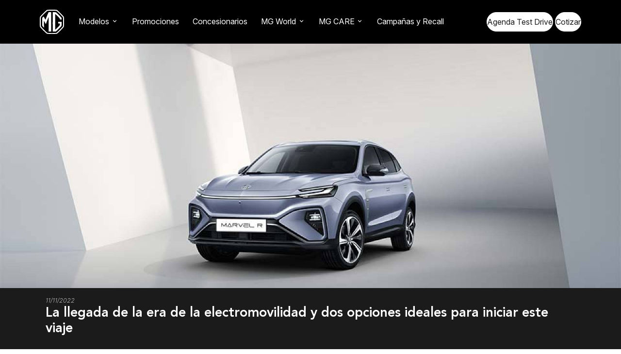

--- FILE ---
content_type: text/html; charset=utf-8
request_url: https://www.mgmotor.cl/mg-news/cl-suv-electricos-chile-2022
body_size: 31749
content:
<!DOCTYPE html>
<html lang="es">
<head>
    <meta charset="utf-8">
                                            <title>SUV eléctricos en Chile 2022: MG lidera la movilidad sostenible - MG Chile</title>
                    
                                    <meta property="og:title" content="SUV eléctricos en Chile 2022: MG lidera la movilidad sostenible - MG Chile"/>
                    
                                    <meta name="description" content="Descubre cómo MG Motor se posiciona como referente en SUV eléctricos en Chile, ofreciendo innovación, eficiencia y sostenibilidad en sus modelos 2022.">
                    
                                    <meta property="og:description" content="Descubre cómo MG Motor se posiciona como referente en SUV eléctricos en Chile, ofreciendo innovación, eficiencia y sostenibilidad en sus modelos 2022."/>
                    
                                    <meta name="keywords" content="autos electricos-electromovilidad-chile">
                        
    <meta http-equiv="Cache-Control" content="no-cache, no-store, must-revalidate">
    <meta http-equiv="Pragma" content="no-cache">
    <meta http-equiv="Expires" content="0">

    <meta name="csrf-token" content="hRQ1142HvWvBEEKjjL9Enk7t81s6tiFHc9blIdBB">
    <!--inicio!-->
    <meta property="og:url" content="https://www.mgmotor.cl/mg-news/cl-suv-electricos-chile-2022"/>
    <meta property="og:type" content="website"/>

    
    
                <meta property="og:image" content="https://mgmotors-prod-s3.s3.us-east-2.amazonaws.com/news/November2022/xUJGHGi0MUZKnr851MaK.jpeg"/>
        <!--fin !-->
    <!--Canonical Tag !-->
    <link rel="canonical" href="https://www.mgmotor.cl/mg-news/cl-suv-electricos-chile-2022"/>
    <!--fin !-->
    <meta name="viewport" content="width=device-width, initial-scale=1.0">
     <!-- Google Tag Manager -->
    <script>(function (w, d, s, l, i) {
            w[l] = w[l] || [];
            w[l].push({
                'gtm.start':
                    new Date().getTime(), event: 'gtm.js'
            });
            var f = d.getElementsByTagName(s)[0],
                j = d.createElement(s), dl = l != 'dataLayer' ? '&l=' + l : '';
            j.async = true;
            j.src =
                'https://www.googletagmanager.com/gtm.js?id=' + i + dl;
            f.parentNode.insertBefore(j, f);
        })(window, document, 'script', 'dataLayer', 'GTM-M5HSZHB');</script>
    <!-- End Google Tag Manager -->
    <link href="https://www.mgmotor.cl/css/bootstrap.min.css" rel="preload" as="style"
          onload="this.onload=null;this.rel='stylesheet'">
    <noscript>
        <link rel="stylesheet" href="https://www.mgmotor.cl/css/bootstrap.min.css">
    </noscript>
    <link rel="preload" as="style" id='fontawesome-css'
          onload="this.onload=null;this.rel='stylesheet'" href='https://www.mgmotor.cl/css/font-awesome.min.css'
          type='text/css'/>
    <noscript>
        <link rel="stylesheet" href='https://www.mgmotor.cl/css/font-awesome.min.css'>
    </noscript>
    <link rel="stylesheet" href="https://www.mgmotor.cl/css/slick.min.css"/>
    <link rel="preload" as="style" onload="this.onload=null;this.rel='stylesheet'"
          href="https://www.mgmotor.cl/css/slick-theme.min.css"/>
    <noscript>
        <link rel="stylesheet" href="https://www.mgmotor.cl/css/slick-theme.min.css">
    </noscript>
    <link rel='preload' as="style" onload="this.onload=null;this.rel='stylesheet'" id='animate-css-css'
          href='https://www.mgmotor.cl/css/animate.compat.min.css' type='text/css'/>
    <noscript>
        <link rel="stylesheet" href='https://www.mgmotor.cl/css/animate.compat.min.css'>
    </noscript>
    <link rel="stylesheet" type="text/css" href="/css/app.css?id=46677e03b379f4c3b26c7b9865b22207" rel="preload" media="print" onload="this.media='all'">
    
    <link 
        rel="preload"
        as="style"
        href="https://cdnjs.cloudflare.com/ajax/libs/font-awesome/4.7.0/css/font-awesome.min.css"
        onload="this.onload=null;this.rel='stylesheet'"
    >
    
    <link
        href="https://fonts.googleapis.com/css2?family=Inter:ital,opsz,wght@0,14..32,100..900;1,14..32,100..900&display=swap"
        rel="stylesheet" media="print" onload="this.media='all'">
        
    <!--google icons-->
    <link rel="preload" href="https://fonts.googleapis.com/icon?family=Material+Icons" as="style"
          onload="this.onload=null;this.rel='stylesheet'">
    <noscript>
        <link rel="stylesheet" href="https://fonts.googleapis.com/icon?family=Material+Icons" media="print" onload="this.media='all'">
    </noscript>
    <link rel="preload" as="font" crossorigin
          href="https://www.mgmotor.cl/fonts/Avenir-Heavy-05.woff2?2be3284297a2da62936c515ebc6f7d58">
    <link rel="preload" as="font" crossorigin
          href="https://www.mgmotor.cl/fonts/Avenir-Light-07.woff2?fcb9d763f0798e47c6e681668759dae5">


    <script type="application/ld+json">
        [{"@context":"http://schema.org","@type":"siteNavigationElement","name":"Cotiza tu MG",
        "url":"https://www.mgmotor.cl/quote"},
        {"@context":"http://schema.org","@type":"siteNavigationElement","name":"Contactanos",
        "url":"https://www.mgmotor.cl/contact"},
        {"@context":"http://schema.org","@type":"siteNavigationElement","name":"MG Life",
        "url":"https://www.mgmotor.cl/mg-life"},
        {"@context":"http://schema.org","@type":"siteNavigationElement","name":"MG News",
        "url":"https://www.mgmotor.cl/mg-news"},
        {"@context":"http://schema.org","@type":"siteNavigationElement","name":"Acerca Nosotros",
        "url":"https://www.mgmotor.cl/mg-about-us"},
        {"@context":"http://schema.org","@type":"siteNavigationElement","name":"Manual de Usuarios",
        "url":"https://www.mgmotor.cl/user-manual"}]
    </script>


    <script type="application/ld+json">
        {
          "@context": "http://schema.org",
          "@type": "Organization",
          "name": "MG Motor Chile",
          "legalName" : "SAIC Motor Sudamérica SPA",
          "url": "https://www.mgmotor.cl",
          "logo":"https://mg.co.uk/files/2015-07-28/mg-logo-540.jpg",
          "description":"",
          "sameAs" : [
                            "https://www.facebook.com/MGMotorChile",
                            "https://www.youtube.com/user/MGMotorsChile",
                            "https://www.instagram.com/mgmotorcl",
                            "https://www.linkedin.com/company/mg-motor-chile/",
                            "https://www.tiktok.com/@mgmotorcl?"
            ],
          "areaServed": "CL",
          "address": {
                "@type": "PostalAddress",
                "addressLocality": "Región Metropolitana,
                    Chile",
                "streetAddress": "Av. Apoquindo 4820, Torre 3, Edificio Sura, Las Condes."
            },
          "contactPoint": [{
            "@type": "ContactPoint",
            "telephone": "600 712 0100",
            "contactType": "customer service"
            }]
        }
    </script>

    <script 
        src="https://beta.leadconnectorhq.com/loader.js" 
        data-resources-url="https://beta.leadconnectorhq.com/chat-widget/loader.js" 
        data-widget-id="68f23801eb8b4d181d524533" > 
    </script>

        
        
        
    </head>

<body>
<!-- Google Tag Manager (noscript) -->
<noscript>
    <iframe src="https://www.googletagmanager.com/ns.html?id=GTM-M5HSZHB" height="0" width="0" style="display:none;visibility:hidden"></iframe>
</noscript>

<!-- End Google Tag Manager (noscript) -->
<header>
    <nav id="nav"
        class="navbar navbar-expand-lg navbar-dark fixed-top menu  ">
        <div class="container-fluid container-xl">
            <a class="navbar-brand" href="https://www.mgmotor.cl/">
                <!--<svg class="logo" xmlns="http://www.w3.org/2000/svg" viewBox="0 0 285.8 285.7">
<path d="M283.2,91.9c-0.2-1.7-0.4-3.4-0.6-5.1c-0.2-1.1-0.6-2.1-1.2-3c-1-1.3-2.1-2.7-3.2-4c-1.5-1.8-2.9-3.6-4.4-5.3
		c-9.5-11.3-19.4-22.2-29.9-32.6c-10.4-10.4-21.3-20.4-32.6-29.9c-1.8-1.5-3.5-2.9-5.3-4.4c-1.3-1.1-2.6-2.1-4-3.2
		c-0.9-0.6-1.9-1-3-1.2c-1.7-0.2-3.4-0.4-5.1-0.6c-2.2-0.2-4.5-0.4-6.8-0.6c-14.7-1.3-29.4-1.9-44.2-2s-29.5,0.6-44.2,2
		c-2.3,0.2-4.6,0.4-6.8,0.7c-1.7,0.2-3.4,0.4-5.1,0.6c-1.1,0.2-2.1,0.6-3,1.2c-1.3,1-2.7,2.1-4,3.2c-1.8,1.4-3.5,2.9-5.3,4.3
		c-11.3,9.5-22.2,19.4-32.6,29.9S21.5,63.2,12,74.5c-1.5,1.8-2.9,3.5-4.4,5.3c-1.1,1.3-2.2,2.7-3.2,4c-0.6,0.9-1,1.9-1.2,3
		c-0.2,1.7-0.4,3.4-0.6,5.1c-0.2,2.3-0.5,4.6-0.7,6.8C0.6,113.4,0,128.1,0,142.9s0.6,29.5,1.9,44.2c0.2,2.3,0.4,4.6,0.7,6.8
		c0.2,1.7,0.4,3.4,0.6,5.1c0.2,1.1,0.6,2.1,1.2,3c1,1.4,2.1,2.7,3.2,4c1.4,1.8,2.9,3.6,4.4,5.3c9.5,11.3,19.4,22.2,29.9,32.6
		s21.3,20.4,32.6,29.9c1.8,1.5,3.5,2.9,5.3,4.4c1.3,1.1,2.7,2.1,4,3.1c0.9,0.6,1.9,1.1,3,1.3l5.1,0.6c2.3,0.2,4.6,0.5,6.8,0.6
		c14.7,1.3,29.4,1.9,44.2,2s29.5-0.6,44.2-2c2.3-0.2,4.6-0.4,6.8-0.6c1.7-0.2,3.4-0.4,5.1-0.6c1.1-0.2,2.1-0.6,3-1.3
		c1.4-1,2.7-2.1,4-3.1c1.8-1.5,3.6-2.9,5.3-4.4c11.3-9.5,22.2-19.4,32.6-29.9s20.4-21.3,29.9-32.6c1.5-1.8,2.9-3.5,4.4-5.3
		c1.1-1.3,2.1-2.7,3.2-4c0.6-0.9,1-1.9,1.2-3c0.2-1.7,0.4-3.4,0.6-5.1c0.2-2.3,0.4-4.6,0.6-6.8c1.3-14.7,2-29.4,2-44.2
		s-0.7-29.5-2-44.2C283.6,96.4,283.4,94.1,283.2,91.9z M262.3,180.3c-0.2,1.9-0.4,3.9-0.5,5.8c-0.2,1.4-0.4,2.9-0.5,4.3
		c-0.2,0.9-0.5,1.8-1.1,2.5c-0.9,1.1-1.8,2.3-2.7,3.4c-1.2,1.5-2.4,3-3.7,4.5c-8,9.6-16.5,18.8-25.3,27.6
		c-8.8,8.9-18.1,17.3-27.7,25.3c-1.5,1.2-3,2.5-4.5,3.7c-1.1,0.9-2.2,1.8-3.4,2.7c-0.8,0.5-1.6,0.9-2.5,1.1
		c-1.4,0.2-2.9,0.4-4.3,0.5c-1.9,0.2-3.8,0.4-5.8,0.5c-12.5,1.1-25,1.6-37.4,1.6c-12.5,0-25-0.5-37.4-1.6c-2-0.2-3.9-0.4-5.8-0.5
		c-1.4-0.2-2.9-0.3-4.3-0.5c-0.9-0.2-1.8-0.5-2.5-1.1c-1.2-0.9-2.3-1.8-3.4-2.7c-1.5-1.2-3-2.5-4.5-3.7c-9.6-8-18.8-16.5-27.7-25.3
		S40,210.5,32,200.9c-1.2-1.5-2.5-3-3.7-4.5c-0.9-1.1-1.8-2.3-2.7-3.4c-0.5-0.8-0.8-1.6-1-2.5c-0.2-1.4-0.4-2.9-0.5-4.3
		c-0.2-1.9-0.4-3.9-0.6-5.8c-1.1-12.5-1.6-24.9-1.6-37.4c0-12.5,0.5-25,1.6-37.4c0.2-1.9,0.4-3.9,0.6-5.8c0.1-1.4,0.3-2.9,0.5-4.3
		c0.1-0.9,0.5-1.8,1-2.5c0.9-1.2,1.8-2.3,2.7-3.4c1.2-1.5,2.5-3,3.7-4.5c8-9.6,16.4-18.8,25.2-27.7S75.3,40,84.9,32
		c1.5-1.2,3-2.5,4.5-3.7c1.1-0.9,2.3-1.8,3.4-2.7c0.8-0.5,1.6-0.9,2.5-1c1.4-0.2,2.9-0.4,4.3-0.5c1.9-0.2,3.8-0.4,5.8-0.6
		c12.4-1.1,24.9-1.6,37.4-1.7c12.5,0,25,0.5,37.4,1.7c1.9,0.2,3.9,0.4,5.8,0.6c1.4,0.2,2.9,0.3,4.3,0.5c0.9,0.1,1.8,0.5,2.5,1
		c1.1,0.9,2.3,1.8,3.4,2.7c1.5,1.2,3,2.5,4.5,3.7c9.6,8,18.8,16.4,27.7,25.3s17.3,18.1,25.3,27.6c1.2,1.5,2.5,3,3.7,4.5
		c0.9,1.1,1.8,2.2,2.7,3.4c0.5,0.8,0.9,1.6,1.1,2.5c0.2,1.4,0.3,2.9,0.5,4.3c0.2,1.9,0.4,3.8,0.5,5.8c1.1,12.5,1.7,25,1.7,37.4
		S263.4,167.9,262.3,180.3z" class="st0"></path><path d="M247.7,143.2c-1.2-0.1-11.7-0.1-17.3-0.2c-7.4-0.1-12.4,0-14.8,0c-0.7,0-0.8,0-1.6,0c0,0.6,0,0.9-0.1,1.6
		c0,0.5-0.1,2.4-0.2,4.8c-0.1,4-0.3,9.7-0.2,13.8c0,0.8,0,1,0,1.4c0.4,0,7.4,0,12,0.1h1.3c0,0.3,0,0.7,0,1.2s-0.7,9.1-1.1,11.6
		c-1.3,2-2.8,3.9-4.4,5.6c-2.6,3-3,3.7-11.1,12.2c-8.4,8.8-24.2,23.1-29.9,28c-1.2,1-3.6,3.2-3.6,3.2s0.1-3,0-4.5
		c0.2-56.4,0.1-96.5-0.1-158.8c0.1-1.4-0.1-2.6,0-4.3c1.8,1.5,1.9,1.5,3.1,2.6c8.3,7.3,17.1,14.9,24.1,22.1
		c9.6,10.1,13.8,14.5,20.7,23.1c0.5,0.6,0.9,1.2,1.3,1.8c0.1,0.8,0.1,0.9,0.3,1.9c0.3,2.4,0.7,7.3,0.8,8.6c0,0.8,0.1,1.1,0.1,1.9
		c0.7,0.1,1.2,0,1.9,0c4.2,0.1,9.2,0.1,13.9,0.1c1.6,0,3.2,0,4.7-0.1c0.8,0,0.8,0,1.5,0c0-0.7,0-1.4,0-2.1c-0.1-5.3-0.5-10.7-1.1-16
		c-0.1-1.1-0.2-2.2-0.4-3.3c-0.6-0.8-1-1.2-1.5-1.9c-8-10.1-16.5-19.7-25.6-28.8c-21.4-21.3-32.8-29.4-32.8-29.4s-0.9-0.7-1.6-1.2
		c-0.9-0.2-0.7-0.1-1.5-0.3c-9-1.1-20.1-1.8-31.1-2.1c-1.5,0-1.9-0.1-3.5,0c0.1,1.1,0.1,2.2,0,3.3c0.2,76.9-0.2,131.6-0.1,207.9v2.3
		c0.8,0.1,1.6,0.1,2.4,0c8.7,0,25.8-1,30.2-1.7c1.3-0.2,2.5-0.4,3.8-0.7c0.7-0.4,1.4-1,2.1-1.6c11.6-9.5,20.2-17.3,31.2-28
		c11.7-11.6,22.3-24.2,24.9-27.2c1.1-1.2,1.8-2.2,3-3.9c0.3-1.4,0.5-2.8,0.6-4.3c1.1-13.3,2-21.7,2-36.8c0-0.8,0-1.2-0.1-2.1
		C248.8,143.2,248.3,143.3,247.7,143.2z" class="st0"></path><path d="M134.1,36c-1.8,0.1-5.1,0-11.2,0.3c-6.4,0.4-10.1,0.8-11.7,0.9c-0.9,0.1-1.4,0.1-2,0.2
		c-0.2,0.6-0.2,0.5-0.5,1.3c-9.3,24.1-21.3,57.6-31.3,82.4c-0.5,1-1.5,3.7-1.5,3.7s-0.5-0.8-1.7-3.3c-5.2-10.9-16.8-33.8-18.7-37
		c-0.6-1-1.5-3-1.5-3s-1.5,1.5-2.5,2.4c-2.1,1.9-9.6,10.8-11.1,12.9c-0.8,1-1,1.3-1.9,2.6c-0.3,1.4-0.4,2.3-0.7,3.9
		c-0.5,3.2-1.8,16.9-2.1,35.3c0,15,0.9,28.4,2.2,43.3c0.1,0.8,0.4,4,0.4,4s1.6,2.3,2,2.7c7.2,8.8,12.5,15,17.4,20.3l4.3,4.5
		c0,0-0.2-3.2-0.3-4.8s-0.2-3.2-0.3-5.1c-1-16-2.9-43.1-3.4-57.1c-0.1-1.8,0.2-10.2,0.2-10.2L79,179.5c0,0,1.6-3.9,2.2-5.5
		c8.3-21.7,16.3-41.1,24.4-62.8c0.6-1.4,3.5-9.5,3.5-9.5s0.1,8.8,0,10.7c-0.4,60.9-0.2,95.7-0.1,129.1c0,1,0,2,0,3.1
		c0,1.7,0,1.9,0,3c2.2,0.4,1.9,0.4,3.1,0.5c2.7,0.5,5.4,0.8,8.2,0.9c4.6,0.3,9.6,0.4,13.6,0.5c1,0,1.6,0,2.1-0.1c0-1,0-1.4,0-2.4
		c-0.3-77.9,0.5-209.2,0.5-209.2s0-0.7,0-2C135.8,35.9,135,36,134.1,36z" class="st0"></path></svg>-->
<svg class="logo" xmlns="http://www.w3.org/2000/svg" viewBox="0 0 77 77">
            <path class="st0" d="M76.65,24.21c-0.07-0.9-0.42-1.75-1.01-2.44c-1.54-1.79-5-5.69-9.82-10.51c-4.82-4.82-8.72-8.28-10.51-9.82
			c-0.68-0.59-1.54-0.95-2.44-1.01c-2.29-0.17-7.32-0.48-14.37-0.48c-7.05,0-12.08,0.31-14.37,0.48c-0.9,0.07-1.75,0.42-2.44,1.01
			c-1.79,1.54-5.69,5-10.51,9.82c-4.99,4.99-8.33,8.77-9.83,10.51c-0.59,0.68-0.94,1.53-1.01,2.43c-0.17,2.28-0.48,7.32-0.48,14.38
			c0,6.82,0.31,12.02,0.49,14.37c0.07,0.9,0.42,1.76,1.01,2.44c1.49,1.74,4.83,5.52,9.82,10.5c4.82,4.82,8.72,8.28,10.51,9.82
			c0.68,0.59,1.54,0.78,2.44,0.85c2.29,0.18,7.32,0.48,14.37,0.48s12.08-0.31,14.37-0.48c0.9-0.07,1.75-0.26,2.44-0.85
			c1.79-1.54,5.69-5,10.51-9.82c4.99-4.99,8.32-8.76,9.82-10.5c0.59-0.69,0.94-1.54,1.01-2.44c0.17-2.35,0.49-7.56,0.49-14.37
			C77.13,31.53,76.83,26.5,76.65,24.21z M73.61,51.92c-0.06,0.76-0.36,1.48-0.85,2.06c-1.34,1.57-4.44,5.08-9.11,9.75
			c-4.51,4.51-8.15,7.73-9.76,9.11c-0.58,0.5-1.3,0.8-2.06,0.86c-2.06,0.16-6.73,0.45-13.33,0.45s-11.27-0.29-13.33-0.45
			c-0.76-0.06-1.48-0.36-2.06-0.86c-1.61-1.38-5.24-4.6-9.76-9.11c-4.67-4.67-7.76-8.18-9.11-9.75c-0.5-0.58-0.8-1.3-0.85-2.06
			c-0.16-2.11-0.46-6.96-0.46-13.34c0-6.61,0.29-11.3,0.45-13.35c0.06-0.76,0.36-1.47,0.85-2.05c1.34-1.56,4.44-5.08,9.12-9.76
			c4.51-4.51,8.15-7.73,9.76-9.11c0.58-0.5,1.3-0.8,2.06-0.86C27.23,3.3,31.9,3.01,38.5,3.01c6.6,0,11.27,0.29,13.33,0.45
			c0.76,0.06,1.48,0.36,2.06,0.86c1.61,1.38,5.24,4.59,9.76,9.11c4.51,4.51,7.73,8.15,9.11,9.76c0.5,0.58,0.8,1.3,0.86,2.06
			c0.16,2.06,0.45,6.73,0.45,13.33C74.07,44.97,73.77,49.81,73.61,51.92z"/>
        <path class="st0" d="M69.32,31.29c-0.05-2.58-0.26-4.84-0.33-5.34c-0.11-0.21-0.39-0.52-0.56-0.71c-2.21-2.51-4.44-4.93-7.48-7.95
		c-5.9-5.87-9.06-8.65-9.84-9.2c-0.58-0.06-1.66-0.15-4.57-0.28c-2.32-0.1-5.25-0.17-5.5-0.15c-0.01,0.52-0.05,39.26-0.01,61.29
		c0,0.4,0.01,0.53,0.01,0.53s6.8,0.06,10.09-0.4c2.25-1.89,6.52-5.92,9.63-9.03c3.32-3.36,6.18-6.42,6.9-7.28
		c0.3-0.36,0.98-1.09,1.34-1.59c0.05-0.42,0.08-0.78,0.13-1.58c0.24-3.89,0.29-10.87,0.29-11.1c-0.3-0.02-10.48-0.01-10.71,0
		c-0.01,0.17,0.01,5.35,0.01,5.38c0.12,0.01,5,0,5.17,0c0,0.09-0.14,4.41-0.25,5.13c-0.39,0.54-1.01,1.1-1.7,1.88
		c-0.75,0.84-1.82,1.97-4.03,4.24c-2.77,2.83-7.07,6.86-8.99,8.56c0.02-0.26-0.05-49.79-0.02-50.29c0.51,0.42,1.71,1.53,2.05,1.84
		c2.34,2.2,4.78,4.44,6.77,6.52c2.91,3.04,5.82,6.2,5.94,6.42c0.04,0.23,0.16,2.87,0.16,3.09c0.2,0.02,5.27-0.01,5.47,0.01"/>
        <path class="st0" d="M28.04,69.23c0.82,0.04,4.16,0.23,7.23,0.24c0.27,0,0.61,0.01,0.75,0c0.01-0.29,0-0.43,0-0.69
		c0-22.6,0-60.52,0-60.52s-0.02-0.23-0.03-0.6c-0.21-0.01-1.83-0.04-3.88,0.06c-1.99,0.09-3.9,0.16-4.08,0.18
		c-0.07,0.17-2.57,5.27-5.12,11.61c-3.34,8.29-4.72,12.41-4.72,12.41s-0.12-0.16-1.16-1.92c-1.72-2.93-3.55-6.17-4.58-7.68
		c-0.18-0.26-0.5-0.72-0.5-0.72s-0.05,0.02-0.33,0.28c-0.59,0.55-2.95,3.23-3.45,3.81c-0.24,0.28-0.17,0.26-0.19,0.35
		c-0.04,0.54-0.33,4.86-0.39,11.5c-0.06,6.83,0.1,10.42,0.41,13.64c0.75,0.94,1.31,1.63,2.98,3.4c0.94,0.99,2.68,2.81,2.7,2.81
		c0,0-0.22-3.05-0.24-3.59c-0.21-4.24-0.38-8.17-0.41-13.07c-0.01-0.52-0.01-5.89-0.01-5.89l2.55,4.45l3.62,6.42l0.12,0.1
		c1.28-3.41,2.91-8.03,4.62-12.5c1.34-3.5,2.74-6.81,3.96-9.96c0.08-0.08,0.17-0.37,0.17-0.37s0.04,6.16,0,7.28
		c0,17.73-0.01,29.31,0.01,38.96"/>
</svg>
            </a>
            <button class="navbar-toggler" type="button" data-bs-toggle="offcanvas" data-bs-target="#mobile-menu"
                aria-controls="mobile-menu">
                <span class="hamburger material-icons">menu</span>
                <span class="close material-icons">close</span>
            </button>

            <div class="collapse navbar-collapse" id="navbarSupportedContent">
                <ul class="navbar-nav me-auto mb-2 mb-lg-0 text-uppercase">
                    <li class="nav-item text-end dropdown ">
                        <span class="nav-link dropdown-toggle open_modelos" role='button'>
                            Modelos
                        </span>
                    </li>
                    
                        
                        <li class="nav-item text-end">
                            <a class="nav-link tag" href="https://www.mgmotor.cl/promotion">
                                Promociones
                            </a>
                        </li>
                                                                                                
                                                                                                                            <li class="nav-item text-end">
                                    <a class="nav-link tag" target="_self"
                                        href="/dealership">
                                                                                Concesionarios
                                    </a>
                                </li>
                                                                                                                                                                                            <li class="nav-item dropdown">
                                    <a class="nav-link dropdown-toggle" href="#" id=""
                                        role="button" data-bs-toggle="dropdown" target="_self"
                                        aria-expanded="false">MG World
                                    </a>
                                    
                                    <ul class="dropdown-menu dropdown-menu-dark ofertas"
                                        aria-labelledby="">
                                                                                    <li><a class="dropdown-item"
                                                    href="/mg-world"
                                                    target="_self">
                                                                                                        MG WORLD
                                                </a></li>
                                                                                    <li><a class="dropdown-item"
                                                    href="/mg-life"
                                                    target="_self">
                                                                                                        MG LIFE
                                                </a></li>
                                                                                    <li><a class="dropdown-item"
                                                    href="/mg-news"
                                                    target="_self">
                                                                                                        MG NEWS
                                                </a></li>
                                                                            </ul>
                                </li>
                                                                                                                                                                                            <li class="nav-item dropdown">
                                    <a class="nav-link dropdown-toggle" href="#" id=""
                                        role="button" data-bs-toggle="dropdown" target="_self"
                                        aria-expanded="false">MG CARE
                                    </a>
                                    
                                    <ul class="dropdown-menu dropdown-menu-dark ofertas"
                                        aria-labelledby="">
                                                                                    <li><a class="dropdown-item"
                                                    href="/mg-care"
                                                    target="_self">
                                                                                                        MG CARE
                                                </a></li>
                                                                                    <li><a class="dropdown-item"
                                                    href="/user-manual"
                                                    target="_self">
                                                                                                        MANUAL DE USUARIOS
                                                </a></li>
                                                                                    <li><a class="dropdown-item"
                                                    href="/maintenance-guideline"
                                                    target="_self">
                                                                                                        PAUTA DE MANTENCIÓN
                                                </a></li>
                                                                                    <li><a class="dropdown-item"
                                                    href="/mg-care-warranty"
                                                    target="_self">
                                                                                                        garantía
                                                </a></li>
                                                                                    <li><a class="dropdown-item"
                                                    href="/road-assistance"
                                                    target="_self">
                                                                                                        MG ASISTENCIA EN RUTA
                                                </a></li>
                                                                                    <li><a class="dropdown-item"
                                                    href="/mg-care-mprepagada"
                                                    target="_self">
                                                                                                        MANTENCIONES PREPAGADAS
                                                </a></li>
                                                                                    <li><a class="dropdown-item"
                                                    href="/mg-accessory-genuine-parts"
                                                    target="_self">
                                                                                                        ACCESORIOS Y REPUESTOS ORIGINALES
                                                </a></li>
                                                                                    <li><a class="dropdown-item"
                                                    href="/mg-care-servicios"
                                                    target="_self">
                                                                                                        SERVICIOS
                                                </a></li>
                                                                            </ul>
                                </li>
                                                                                                                                                            <li class="nav-item text-end">
                                    <a class="nav-link tag" target="_self"
                                        href="/recall">
                                                                                Campañas y Recall
                                    </a>
                                </li>
                                                                                                                    

                </ul>

                                                                                                                                                                                                            <a target="_blank"
                            href="/bookatest"
                            class="mg-motor-btn mg-motor-btn-full v1">
                            Agenda Test Drive
                        </a>
                                    
                <a 
                    href="https://www.mgmotor.cl/quote"
                    class="mg-motor-btn mg-motor-btn-full v1 ms-1">
                    Cotizar
                </a>
                
            </div>
        </div>
    </nav>
</header>
<div class="collapse" id="searchbar">
    <form method="get" action="#" role="search">

    <div class="input-group container">
        <div class="col-12 text-end mb-1"><i class="fa fa-times close_search" aria-hidden="true"></i></div>

        <input type="text" class="form-control" placeholder="Buscar...">
        <div class="input-group-append">
            <button class="btn btn-secondary" type="button">
                <i class="fa fa-search"></i>
            </button>
        </div>

    </div>
</form>
</div>
<div class="collapse" id="menu_modelos">
    <div class="fullwidth container-menu-mobile position-relative">
    <div class="box-close country">
        <a href="#" class="open_modelos">
            <svg xmlns="http://www.w3.org/2000/svg" viewBox="0 0 24 24" width="36" height="36">
                <path fill="none" d="M0 0h24v24H0z" />
                <path
                    d="M12 10.586l4.95-4.95 1.414 1.414-4.95 4.95 4.95 4.95-1.414 1.414-4.95-4.95-4.95 4.95-1.414-1.414 4.95-4.95-4.95-4.95L7.05 5.636z" />
            </svg>
            <span class="material-icons cerrar-menu d-none">close</span>
        </a>
    </div>

    
    <!-- Nuevo Menú -->
    <div class="new-menu-models">

        <nav class="navagtion-menu-models">
            <div class="container">
                <div class="nav nav-tabs" id="nav-tab" role="tablist">
                                                                                                                            <button class="nav-link active" id="nav-destacados-tab" data-bs-toggle="tab"
                                    data-bs-target="#nav-destacados" type="button" role="tab"
                                    aria-controls="nav-destacados" aria-selected="true">Destacados
                                </button>
                                                                                                                                                                                                                                                                                                                                                                                                                                                                                                                                                                                                                                                                                                                                                            <button class="nav-link"
                        id="nav-suv-tab-menu"
                        data-bs-toggle="tab"
                        data-bs-target="#nav-suv-menu"
                        type="button" role="tab"
                        aria-controls="nav-suv"
                        aria-selected="false">SUV</button>
                                                        <button class="nav-link"
                        id="nav-pasajeros-tab-menu"
                        data-bs-toggle="tab"
                        data-bs-target="#nav-pasajeros-menu"
                        type="button" role="tab"
                        aria-controls="nav-pasajeros"
                        aria-selected="false">Pasajeros</button>
                                                        <button class="nav-link"
                        id="nav-hibridos-tab-menu"
                        data-bs-toggle="tab"
                        data-bs-target="#nav-hibridos-menu"
                        type="button" role="tab"
                        aria-controls="nav-hibridos"
                        aria-selected="false">Híbridos</button>
                                                        <button class="nav-link"
                        id="nav-electricos-tab-menu"
                        data-bs-toggle="tab"
                        data-bs-target="#nav-electricos-menu"
                        type="button" role="tab"
                        aria-controls="nav-electricos"
                        aria-selected="false">Eléctricos</button>
                                <a class="nav-link fw-normal" id="nav-todos-tab" href="/todos-los-modelos">Todos los modelos</a>

            </div>
        </div>
    </nav>

    <div class="tab-content" id="nav-tabContent">
                    <div class="tab-pane fade show active" id="nav-destacados" role="tabpanel"
                aria-labelledby="nav-destacados-tab" tabindex="0">
                <div class="container">
                    <div class="content-models">
                        <div class="list-models">
                            <div class="models-item-grid">
                                                                                                                                                        <div class="model-item">
                                                <div class="model-item__inner">
                                                    <div class="model-item__inner__img">
                                                        <div class="model-item__category">
                                                            <p>
                                                                                                                                    <span class="cat-span cat-gasolina">Gasolina</span>
                                                                    <svg xmlns="http://www.w3.org/2000/svg" width="16" height="16"
                                                                        viewBox="0 0 16 16" fill="none">
                                                                        <g clip-path="url(#clip0_957_334)">
                                                                            <path fill-rule="evenodd" clip-rule="evenodd"
                                                                                d="M4.45083 15.1481C2.53549 14.1884 1.10478 12.533 0.422795 10.4864C-0.260418 8.45368 -0.11127 6.24026 0.838755 4.31335C1.39851 3.16891 2.22696 2.17081 3.25616 1.40088L3.6576 1.89641C2.69794 2.60793 1.92578 3.53419 1.40562 4.59787C0.530792 6.37232 0.393436 8.41059 1.02255 10.2825C1.65085 12.1669 2.96789 13.6919 4.73234 14.5758C5.74272 15.0847 6.86218 15.3504 7.9981 15.3511C10.712 15.3511 13.3272 13.8337 14.6138 11.2166C15.0498 10.3321 15.3061 9.37284 15.3683 8.39233L16 8.43359C15.9326 9.49856 15.6543 10.5405 15.1807 11.5011C13.7838 14.3425 10.9437 15.9903 7.99664 15.9903C6.80245 15.9903 5.59133 15.72 4.45131 15.1481H4.45083Z"
                                                                                fill="#6882E7" />
                                                                            <path fill-rule="evenodd" clip-rule="evenodd"
                                                                                d="M8.39853 9.60723C6.19056 8.75274 6.35501 6.61936 6.35695 6.59802L6.98186 6.65018C6.95997 7.16806 7.10815 7.67917 7.4046 8.10833C7.70104 8.53751 8.13013 8.86212 8.62876 9.0344L8.39853 9.60723Z"
                                                                                fill="#6882E7" />
                                                                            <mask id="mask0_957_334" style="mask-type:alpha"
                                                                                maskUnits="userSpaceOnUse" x="5" y="0" width="8"
                                                                                height="11">
                                                                                <path
                                                                                    d="M5.43945 0.109863H12.7086V10.5961H5.43945V0.109863Z"
                                                                                    fill="white" />
                                                                            </mask>
                                                                            <g mask="url(#mask0_957_334)">
                                                                                <path fill-rule="evenodd" clip-rule="evenodd"
                                                                                    d="M9.07475 1.72969C8.83001 2.20626 8.43339 2.88008 7.89459 3.47377L7.72529 3.65918C6.94513 4.51082 6.06145 5.47579 6.06145 6.94579C6.06145 8.61399 7.41284 9.97112 9.07475 9.97112C10.7357 9.97112 12.0875 8.61399 12.0875 6.94579C12.0875 5.39518 11.1154 4.34249 10.3338 3.49606C9.83955 2.96152 9.41651 2.36767 9.07475 1.72875M9.07475 10.5956C7.06992 10.5961 5.43945 8.95873 5.43945 6.94579C5.43945 5.23255 6.45323 4.12578 7.26774 3.23667L7.43508 3.05316C8.29457 2.10478 8.77971 0.887535 8.78454 0.875206L9.0878 0.109863L9.36689 0.884216C9.37608 0.9084 9.77414 1.97154 10.7899 3.07212C11.6 3.94938 12.7091 5.15098 12.7091 6.94627C12.7091 8.95873 11.0791 10.5961 9.07475 10.5961"
                                                                                    fill="#6882E7" />
                                                                            </g>
                                                                        </g>
                                                                        <defs>
                                                                            <clipPath id="clip0_957_334">
                                                                                <rect width="16" height="16" fill="white" />
                                                                            </clipPath>
                                                                        </defs>
                                                                    </svg>
                                                                                                                            </p>

                                                                                                                    </div>
                                                        <a href="/model/MG-ZX">
                                                            <img loading="lazy" src="https://mgmotors-prod-s3.s3.us-east-2.amazonaws.com/CL/pdp/MG-ZX/IMG/cl_20260116_171324_1.-mg-zx.png.webp"
                                                                alt="MG ZX">
                                                        </a>
                                                    </div>
                                                    <div class="model-item__inner__content">
                                                        <h3>MG ZX</h3>
                                                        <p class="price-model-item">
                                                                                                                            <span>Desde:</span> $9.490.000 *
                                                                                                                    </p>
                                                        <p class="description-model-item">Look más deportivo, con alto nivel de seguridad, equipamiento y conectividad.</p>
                                                        <div class="buttons">
                                                                                                                                                                                                <button role="link"
                                                                        onclick="window.location.href='https://www.mgmotor.cl/quote/mg-zx'"
                                                                        class="mg-motor-btn mg-motor-btn-outline btn-cotizar">Cotizar</button>
                                                                                                                                                                                                                                                    </div>
                                                    </div>
                                                </div>
                                            </div>
                                                                                                                                                                <div class="model-item">
                                                <div class="model-item__inner">
                                                    <div class="model-item__inner__img">
                                                        <div class="model-item__category">
                                                            <p>
                                                                                                                                    <span class="cat-span cat-gasolina">Gasolina</span>
                                                                    <svg xmlns="http://www.w3.org/2000/svg" width="16" height="16"
                                                                        viewBox="0 0 16 16" fill="none">
                                                                        <g clip-path="url(#clip0_957_334)">
                                                                            <path fill-rule="evenodd" clip-rule="evenodd"
                                                                                d="M4.45083 15.1481C2.53549 14.1884 1.10478 12.533 0.422795 10.4864C-0.260418 8.45368 -0.11127 6.24026 0.838755 4.31335C1.39851 3.16891 2.22696 2.17081 3.25616 1.40088L3.6576 1.89641C2.69794 2.60793 1.92578 3.53419 1.40562 4.59787C0.530792 6.37232 0.393436 8.41059 1.02255 10.2825C1.65085 12.1669 2.96789 13.6919 4.73234 14.5758C5.74272 15.0847 6.86218 15.3504 7.9981 15.3511C10.712 15.3511 13.3272 13.8337 14.6138 11.2166C15.0498 10.3321 15.3061 9.37284 15.3683 8.39233L16 8.43359C15.9326 9.49856 15.6543 10.5405 15.1807 11.5011C13.7838 14.3425 10.9437 15.9903 7.99664 15.9903C6.80245 15.9903 5.59133 15.72 4.45131 15.1481H4.45083Z"
                                                                                fill="#6882E7" />
                                                                            <path fill-rule="evenodd" clip-rule="evenodd"
                                                                                d="M8.39853 9.60723C6.19056 8.75274 6.35501 6.61936 6.35695 6.59802L6.98186 6.65018C6.95997 7.16806 7.10815 7.67917 7.4046 8.10833C7.70104 8.53751 8.13013 8.86212 8.62876 9.0344L8.39853 9.60723Z"
                                                                                fill="#6882E7" />
                                                                            <mask id="mask0_957_334" style="mask-type:alpha"
                                                                                maskUnits="userSpaceOnUse" x="5" y="0" width="8"
                                                                                height="11">
                                                                                <path
                                                                                    d="M5.43945 0.109863H12.7086V10.5961H5.43945V0.109863Z"
                                                                                    fill="white" />
                                                                            </mask>
                                                                            <g mask="url(#mask0_957_334)">
                                                                                <path fill-rule="evenodd" clip-rule="evenodd"
                                                                                    d="M9.07475 1.72969C8.83001 2.20626 8.43339 2.88008 7.89459 3.47377L7.72529 3.65918C6.94513 4.51082 6.06145 5.47579 6.06145 6.94579C6.06145 8.61399 7.41284 9.97112 9.07475 9.97112C10.7357 9.97112 12.0875 8.61399 12.0875 6.94579C12.0875 5.39518 11.1154 4.34249 10.3338 3.49606C9.83955 2.96152 9.41651 2.36767 9.07475 1.72875M9.07475 10.5956C7.06992 10.5961 5.43945 8.95873 5.43945 6.94579C5.43945 5.23255 6.45323 4.12578 7.26774 3.23667L7.43508 3.05316C8.29457 2.10478 8.77971 0.887535 8.78454 0.875206L9.0878 0.109863L9.36689 0.884216C9.37608 0.9084 9.77414 1.97154 10.7899 3.07212C11.6 3.94938 12.7091 5.15098 12.7091 6.94627C12.7091 8.95873 11.0791 10.5961 9.07475 10.5961"
                                                                                    fill="#6882E7" />
                                                                            </g>
                                                                        </g>
                                                                        <defs>
                                                                            <clipPath id="clip0_957_334">
                                                                                <rect width="16" height="16" fill="white" />
                                                                            </clipPath>
                                                                        </defs>
                                                                    </svg>
                                                                                                                            </p>

                                                                                                                                                                                                <div class="new_orange">NUEVO</div>
                                                                                                                                                                                    </div>
                                                        <a href="/model/MG-ZS/2025">
                                                            <img loading="lazy" src="https://mgmotors-prod-s3.s3.us-east-2.amazonaws.com/CL/pdp/MG-ZS/2025/IMG/cl_20260116_171459_2.-all-new-mg-zs.png.webp"
                                                                alt="MG ZS">
                                                        </a>
                                                    </div>
                                                    <div class="model-item__inner__content">
                                                        <h3>ALL NEW MG ZS</h3>
                                                        <p class="price-model-item">
                                                                                                                            <span>Desde:</span> $11.890.000 *
                                                                                                                    </p>
                                                        <p class="description-model-item">El Nuevo MG ZS es la opción para quienes buscan eficiencia</p>
                                                        <div class="buttons">
                                                                                                                                                                                                <button role="link"
                                                                        onclick="window.location.href='https://www.mgmotor.cl/quote/mg-zs/2025'"
                                                                        class="mg-motor-btn mg-motor-btn-outline btn-cotizar">Cotizar</button>
                                                                                                                                                                                                                                                    </div>
                                                    </div>
                                                </div>
                                            </div>
                                                                                                                                                                <div class="model-item">
                                                <div class="model-item__inner">
                                                    <div class="model-item__inner__img">
                                                        <div class="model-item__category">
                                                            <p>
                                                                                                                                    <span class="cat-span cat-gasolina">Gasolina</span>
                                                                    <svg xmlns="http://www.w3.org/2000/svg" width="16" height="16"
                                                                        viewBox="0 0 16 16" fill="none">
                                                                        <g clip-path="url(#clip0_957_334)">
                                                                            <path fill-rule="evenodd" clip-rule="evenodd"
                                                                                d="M4.45083 15.1481C2.53549 14.1884 1.10478 12.533 0.422795 10.4864C-0.260418 8.45368 -0.11127 6.24026 0.838755 4.31335C1.39851 3.16891 2.22696 2.17081 3.25616 1.40088L3.6576 1.89641C2.69794 2.60793 1.92578 3.53419 1.40562 4.59787C0.530792 6.37232 0.393436 8.41059 1.02255 10.2825C1.65085 12.1669 2.96789 13.6919 4.73234 14.5758C5.74272 15.0847 6.86218 15.3504 7.9981 15.3511C10.712 15.3511 13.3272 13.8337 14.6138 11.2166C15.0498 10.3321 15.3061 9.37284 15.3683 8.39233L16 8.43359C15.9326 9.49856 15.6543 10.5405 15.1807 11.5011C13.7838 14.3425 10.9437 15.9903 7.99664 15.9903C6.80245 15.9903 5.59133 15.72 4.45131 15.1481H4.45083Z"
                                                                                fill="#6882E7" />
                                                                            <path fill-rule="evenodd" clip-rule="evenodd"
                                                                                d="M8.39853 9.60723C6.19056 8.75274 6.35501 6.61936 6.35695 6.59802L6.98186 6.65018C6.95997 7.16806 7.10815 7.67917 7.4046 8.10833C7.70104 8.53751 8.13013 8.86212 8.62876 9.0344L8.39853 9.60723Z"
                                                                                fill="#6882E7" />
                                                                            <mask id="mask0_957_334" style="mask-type:alpha"
                                                                                maskUnits="userSpaceOnUse" x="5" y="0" width="8"
                                                                                height="11">
                                                                                <path
                                                                                    d="M5.43945 0.109863H12.7086V10.5961H5.43945V0.109863Z"
                                                                                    fill="white" />
                                                                            </mask>
                                                                            <g mask="url(#mask0_957_334)">
                                                                                <path fill-rule="evenodd" clip-rule="evenodd"
                                                                                    d="M9.07475 1.72969C8.83001 2.20626 8.43339 2.88008 7.89459 3.47377L7.72529 3.65918C6.94513 4.51082 6.06145 5.47579 6.06145 6.94579C6.06145 8.61399 7.41284 9.97112 9.07475 9.97112C10.7357 9.97112 12.0875 8.61399 12.0875 6.94579C12.0875 5.39518 11.1154 4.34249 10.3338 3.49606C9.83955 2.96152 9.41651 2.36767 9.07475 1.72875M9.07475 10.5956C7.06992 10.5961 5.43945 8.95873 5.43945 6.94579C5.43945 5.23255 6.45323 4.12578 7.26774 3.23667L7.43508 3.05316C8.29457 2.10478 8.77971 0.887535 8.78454 0.875206L9.0878 0.109863L9.36689 0.884216C9.37608 0.9084 9.77414 1.97154 10.7899 3.07212C11.6 3.94938 12.7091 5.15098 12.7091 6.94627C12.7091 8.95873 11.0791 10.5961 9.07475 10.5961"
                                                                                    fill="#6882E7" />
                                                                            </g>
                                                                        </g>
                                                                        <defs>
                                                                            <clipPath id="clip0_957_334">
                                                                                <rect width="16" height="16" fill="white" />
                                                                            </clipPath>
                                                                        </defs>
                                                                    </svg>
                                                                                                                            </p>

                                                                                                                    </div>
                                                        <a href="/model/MG-ONE">
                                                            <img loading="lazy" src="https://mgmotors-prod-s3.s3.us-east-2.amazonaws.com/CL/pdp/MG-ONE/IMG/cl_20260116_171530_3.-mg-one-v2.png.webp"
                                                                alt="MG ONE">
                                                        </a>
                                                    </div>
                                                    <div class="model-item__inner__content">
                                                        <h3>MG ONE</h3>
                                                        <p class="price-model-item">
                                                                                                                            <span>Desde:</span> $14.790.000 *
                                                                                                                    </p>
                                                        <p class="description-model-item">Deportividad inteligente y tecnología de vanguardia.</p>
                                                        <div class="buttons">
                                                                                                                                                                                                <button role="link"
                                                                        onclick="window.location.href='https://www.mgmotor.cl/quote/mg-one'"
                                                                        class="mg-motor-btn mg-motor-btn-outline btn-cotizar">Cotizar</button>
                                                                                                                                                                                                                                                    </div>
                                                    </div>
                                                </div>
                                            </div>
                                                                                                                                                                                                                                                                                                                                                                                                                                                                                                                                                                                                                                <div class="model-item">
                                                <div class="model-item__inner">
                                                    <div class="model-item__inner__img">
                                                        <div class="model-item__category">
                                                            <p>
                                                                                                                                    <span class="cat-span cat-gasolina">Gasolina</span>
                                                                    <svg xmlns="http://www.w3.org/2000/svg" width="16" height="16"
                                                                        viewBox="0 0 16 16" fill="none">
                                                                        <g clip-path="url(#clip0_957_334)">
                                                                            <path fill-rule="evenodd" clip-rule="evenodd"
                                                                                d="M4.45083 15.1481C2.53549 14.1884 1.10478 12.533 0.422795 10.4864C-0.260418 8.45368 -0.11127 6.24026 0.838755 4.31335C1.39851 3.16891 2.22696 2.17081 3.25616 1.40088L3.6576 1.89641C2.69794 2.60793 1.92578 3.53419 1.40562 4.59787C0.530792 6.37232 0.393436 8.41059 1.02255 10.2825C1.65085 12.1669 2.96789 13.6919 4.73234 14.5758C5.74272 15.0847 6.86218 15.3504 7.9981 15.3511C10.712 15.3511 13.3272 13.8337 14.6138 11.2166C15.0498 10.3321 15.3061 9.37284 15.3683 8.39233L16 8.43359C15.9326 9.49856 15.6543 10.5405 15.1807 11.5011C13.7838 14.3425 10.9437 15.9903 7.99664 15.9903C6.80245 15.9903 5.59133 15.72 4.45131 15.1481H4.45083Z"
                                                                                fill="#6882E7" />
                                                                            <path fill-rule="evenodd" clip-rule="evenodd"
                                                                                d="M8.39853 9.60723C6.19056 8.75274 6.35501 6.61936 6.35695 6.59802L6.98186 6.65018C6.95997 7.16806 7.10815 7.67917 7.4046 8.10833C7.70104 8.53751 8.13013 8.86212 8.62876 9.0344L8.39853 9.60723Z"
                                                                                fill="#6882E7" />
                                                                            <mask id="mask0_957_334" style="mask-type:alpha"
                                                                                maskUnits="userSpaceOnUse" x="5" y="0" width="8"
                                                                                height="11">
                                                                                <path
                                                                                    d="M5.43945 0.109863H12.7086V10.5961H5.43945V0.109863Z"
                                                                                    fill="white" />
                                                                            </mask>
                                                                            <g mask="url(#mask0_957_334)">
                                                                                <path fill-rule="evenodd" clip-rule="evenodd"
                                                                                    d="M9.07475 1.72969C8.83001 2.20626 8.43339 2.88008 7.89459 3.47377L7.72529 3.65918C6.94513 4.51082 6.06145 5.47579 6.06145 6.94579C6.06145 8.61399 7.41284 9.97112 9.07475 9.97112C10.7357 9.97112 12.0875 8.61399 12.0875 6.94579C12.0875 5.39518 11.1154 4.34249 10.3338 3.49606C9.83955 2.96152 9.41651 2.36767 9.07475 1.72875M9.07475 10.5956C7.06992 10.5961 5.43945 8.95873 5.43945 6.94579C5.43945 5.23255 6.45323 4.12578 7.26774 3.23667L7.43508 3.05316C8.29457 2.10478 8.77971 0.887535 8.78454 0.875206L9.0878 0.109863L9.36689 0.884216C9.37608 0.9084 9.77414 1.97154 10.7899 3.07212C11.6 3.94938 12.7091 5.15098 12.7091 6.94627C12.7091 8.95873 11.0791 10.5961 9.07475 10.5961"
                                                                                    fill="#6882E7" />
                                                                            </g>
                                                                        </g>
                                                                        <defs>
                                                                            <clipPath id="clip0_957_334">
                                                                                <rect width="16" height="16" fill="white" />
                                                                            </clipPath>
                                                                        </defs>
                                                                    </svg>
                                                                                                                            </p>

                                                                                                                                                                                                <div class="new_orange">NUEVO</div>
                                                                                                                                                                                    </div>
                                                        <a href="/model/MG-3/2025">
                                                            <img loading="lazy" src="https://mgmotors-prod-s3.s3.us-east-2.amazonaws.com/CL/pdp/MG-3/2025/IMG/cl_20260116_171631_3.-mg-3.png.webp"
                                                                alt="MG 3">
                                                        </a>
                                                    </div>
                                                    <div class="model-item__inner__content">
                                                        <h3>MG 3</h3>
                                                        <p class="price-model-item">
                                                                                                                            <span>Desde:</span> $10.990.000 *
                                                                                                                    </p>
                                                        <p class="description-model-item">Disfruta del nuevo MG3, un auto urbano perfecto para el día a día.</p>
                                                        <div class="buttons">
                                                                                                                                                                                                <button role="link"
                                                                        onclick="window.location.href='https://www.mgmotor.cl/quote/mg-3/2025'"
                                                                        class="mg-motor-btn mg-motor-btn-outline btn-cotizar">Cotizar</button>
                                                                                                                                                                                                                                                    </div>
                                                    </div>
                                                </div>
                                            </div>
                                                                                                                                                                                                                                    <div class="model-item">
                                                <div class="model-item__inner">
                                                    <div class="model-item__inner__img">
                                                        <div class="model-item__category">
                                                            <p>
                                                                                                                                    <span class="cat-span cat-hibrido">Híbridos</span>
                                                                    <svg xmlns="http://www.w3.org/2000/svg" width="16" height="16" viewBox="0 0 32 32" fill="none">
                                                                        <path fill-rule="evenodd" clip-rule="evenodd"
                                                                            d="M9.06834 29.0789C5.54834 27.2798 2.91901 24.1766 1.66568 20.3402C0.410079 16.5299 0.684181 12.3807 2.43012 8.76863C3.45884 6.62332 4.98133 4.75235 6.87279 3.30908L7.61058 4.23798C5.8469 5.57174 4.42786 7.30806 3.47189 9.30198C1.86415 12.6283 1.61172 16.4491 2.7679 19.958C3.92258 23.4904 6.343 26.3491 9.58568 28.006C11.4426 28.9599 13.4999 29.4581 15.5874 29.4593C20.575 29.4593 25.3812 26.6149 27.7457 21.7091C28.547 20.051 29.0179 18.2529 29.1323 16.4149L30.2932 16.4922C30.1694 18.4885 29.6579 20.4416 28.7874 22.2424C26.2203 27.5686 21.0008 30.6575 15.5848 30.6575C13.3901 30.6575 11.1643 30.1509 9.06924 29.0789H9.06834Z"
                                                                            fill="#15DB41" />
                                                                        <path fill-rule="evenodd" clip-rule="evenodd"
                                                                            d="M13.3955 19.286L13.0315 18.8079L17.8666 14.3973L12.9219 13.9497L18.9064 8.30823L19.2776 8.77968L14.3265 13.4465L19.3025 13.8969L13.3955 19.286Z"
                                                                            fill="#15DB41" stroke="#15DB41" />
                                                                        <path fill-rule="evenodd" clip-rule="evenodd"
                                                                            d="M17.9061 5.4744C18.7657 4.50826 19.3985 3.41165 19.789 2.63611V2.63457C20.3343 3.67434 21.0092 4.64077 21.7977 5.51069L21.798 5.51094C23.045 6.88835 24.5959 8.60147 24.5959 11.1248C24.5959 13.8396 22.439 16.0482 19.789 16.0482C19.6888 16.0482 19.5893 16.045 19.4906 16.0388L18.5152 16.9205C18.9252 17.0148 19.3515 17.0646 19.789 17.0645V17.0652C22.9869 17.0652 25.5875 14.4006 25.5875 11.1255C25.5875 8.2039 23.818 6.24842 22.5254 4.82077C20.9169 3.04292 20.2792 1.32513 20.2556 1.26133L20.2551 1.26018L19.8099 0L19.326 1.24552C19.3183 1.26558 18.5443 3.24653 17.173 4.78992L16.906 5.08854C15.7614 6.36294 14.3702 7.91206 14.0547 10.1683L15.4084 8.9447C15.921 7.68598 16.8144 6.69088 17.636 5.77613L17.9061 5.4744Z"
                                                                            fill="#15DB41" />
                                                                    </svg>
                                                                                                                            </p>

                                                                                                                                                                                                <div class="new_orange">NUEVO</div>
                                                                                                                                                                                    </div>
                                                        <a href="/model/MG-3-HEV">
                                                            <img loading="lazy" src="https://mgmotors-prod-s3.s3.us-east-2.amazonaws.com/CL/pdp/MG-3-HEV/IMG/cl_20260116_171708_1.-all-new-mg-3-hybrid.png.webp"
                                                                alt="MG 3 HEV">
                                                        </a>
                                                    </div>
                                                    <div class="model-item__inner__content">
                                                        <h3>ALL NEW MG 3 HYBRID+</h3>
                                                        <p class="price-model-item">
                                                                                                                            <span>Desde:</span> $14.990.000 *
                                                                                                                    </p>
                                                        <p class="description-model-item">Full Hybrid con hasta 43,5 Km/L de rendimiento</p>
                                                        <div class="buttons">
                                                                                                                                                                                                <button role="link"
                                                                        onclick="window.location.href='https://www.mgmotor.cl/quote/mg-3-hev'"
                                                                        class="mg-motor-btn mg-motor-btn-outline btn-cotizar">Cotizar</button>
                                                                                                                                                                                                                                                    </div>
                                                    </div>
                                                </div>
                                            </div>
                                                                                                                                                                <div class="model-item">
                                                <div class="model-item__inner">
                                                    <div class="model-item__inner__img">
                                                        <div class="model-item__category">
                                                            <p>
                                                                                                                                    <span class="cat-span cat-hibrido">Híbridos</span>
                                                                    <svg xmlns="http://www.w3.org/2000/svg" width="16" height="16" viewBox="0 0 32 32" fill="none">
                                                                        <path fill-rule="evenodd" clip-rule="evenodd"
                                                                            d="M9.06834 29.0789C5.54834 27.2798 2.91901 24.1766 1.66568 20.3402C0.410079 16.5299 0.684181 12.3807 2.43012 8.76863C3.45884 6.62332 4.98133 4.75235 6.87279 3.30908L7.61058 4.23798C5.8469 5.57174 4.42786 7.30806 3.47189 9.30198C1.86415 12.6283 1.61172 16.4491 2.7679 19.958C3.92258 23.4904 6.343 26.3491 9.58568 28.006C11.4426 28.9599 13.4999 29.4581 15.5874 29.4593C20.575 29.4593 25.3812 26.6149 27.7457 21.7091C28.547 20.051 29.0179 18.2529 29.1323 16.4149L30.2932 16.4922C30.1694 18.4885 29.6579 20.4416 28.7874 22.2424C26.2203 27.5686 21.0008 30.6575 15.5848 30.6575C13.3901 30.6575 11.1643 30.1509 9.06924 29.0789H9.06834Z"
                                                                            fill="#15DB41" />
                                                                        <path fill-rule="evenodd" clip-rule="evenodd"
                                                                            d="M13.3955 19.286L13.0315 18.8079L17.8666 14.3973L12.9219 13.9497L18.9064 8.30823L19.2776 8.77968L14.3265 13.4465L19.3025 13.8969L13.3955 19.286Z"
                                                                            fill="#15DB41" stroke="#15DB41" />
                                                                        <path fill-rule="evenodd" clip-rule="evenodd"
                                                                            d="M17.9061 5.4744C18.7657 4.50826 19.3985 3.41165 19.789 2.63611V2.63457C20.3343 3.67434 21.0092 4.64077 21.7977 5.51069L21.798 5.51094C23.045 6.88835 24.5959 8.60147 24.5959 11.1248C24.5959 13.8396 22.439 16.0482 19.789 16.0482C19.6888 16.0482 19.5893 16.045 19.4906 16.0388L18.5152 16.9205C18.9252 17.0148 19.3515 17.0646 19.789 17.0645V17.0652C22.9869 17.0652 25.5875 14.4006 25.5875 11.1255C25.5875 8.2039 23.818 6.24842 22.5254 4.82077C20.9169 3.04292 20.2792 1.32513 20.2556 1.26133L20.2551 1.26018L19.8099 0L19.326 1.24552C19.3183 1.26558 18.5443 3.24653 17.173 4.78992L16.906 5.08854C15.7614 6.36294 14.3702 7.91206 14.0547 10.1683L15.4084 8.9447C15.921 7.68598 16.8144 6.69088 17.636 5.77613L17.9061 5.4744Z"
                                                                            fill="#15DB41" />
                                                                    </svg>
                                                                                                                            </p>

                                                                                                                                                                                                <div class="new_orange">NUEVO</div>
                                                                                                                                                                                    </div>
                                                        <a href="/model/MG-ZS-HEV">
                                                            <img loading="lazy" src="https://mgmotors-prod-s3.s3.us-east-2.amazonaws.com/CL/pdp/MG-ZS-HEV/IMG/cl_20260119_102718_2.-all-new-mg-zs-hybrid-v2.png.webp"
                                                                alt="MG ZS HEV">
                                                        </a>
                                                    </div>
                                                    <div class="model-item__inner__content">
                                                        <h3>ALL NEW MG ZS HYBRID+</h3>
                                                        <p class="price-model-item">
                                                                                                                            <span>Desde:</span> $17.990.000 *
                                                                                                                    </p>
                                                        <p class="description-model-item">La mejor elección híbrida para quienes buscan eficiencia</p>
                                                        <div class="buttons">
                                                                                                                                                                                                <button role="link"
                                                                        onclick="window.location.href='https://www.mgmotor.cl/quote/mg-zs-hev'"
                                                                        class="mg-motor-btn mg-motor-btn-outline btn-cotizar">Cotizar</button>
                                                                                                                                                                                                                                                    </div>
                                                    </div>
                                                </div>
                                            </div>
                                                                                                                                                                                                                                                                                                                                                                                                                                                                                                                                                                                                        </div>
                        </div>
                        <div class="model-show">
                            <div class="model-view">
                                                                                                                                                                                        <div class="model-image-view">
                                                <div class="cat-view">
                                                    <p>
                                                                                                                    <span class="cat-span cat-gasolina">Gasolina</span>
                                                            <svg xmlns="http://www.w3.org/2000/svg" width="16" height="16"
                                                                viewBox="0 0 16 16" fill="none">
                                                                <g clip-path="url(#clip0_957_334)">
                                                                    <path fill-rule="evenodd" clip-rule="evenodd"
                                                                        d="M4.45083 15.1481C2.53549 14.1884 1.10478 12.533 0.422795 10.4864C-0.260418 8.45368 -0.11127 6.24026 0.838755 4.31335C1.39851 3.16891 2.22696 2.17081 3.25616 1.40088L3.6576 1.89641C2.69794 2.60793 1.92578 3.53419 1.40562 4.59787C0.530792 6.37232 0.393436 8.41059 1.02255 10.2825C1.65085 12.1669 2.96789 13.6919 4.73234 14.5758C5.74272 15.0847 6.86218 15.3504 7.9981 15.3511C10.712 15.3511 13.3272 13.8337 14.6138 11.2166C15.0498 10.3321 15.3061 9.37284 15.3683 8.39233L16 8.43359C15.9326 9.49856 15.6543 10.5405 15.1807 11.5011C13.7838 14.3425 10.9437 15.9903 7.99664 15.9903C6.80245 15.9903 5.59133 15.72 4.45131 15.1481H4.45083Z"
                                                                        fill="#6882E7" />
                                                                    <path fill-rule="evenodd" clip-rule="evenodd"
                                                                        d="M8.39853 9.60723C6.19056 8.75274 6.35501 6.61936 6.35695 6.59802L6.98186 6.65018C6.95997 7.16806 7.10815 7.67917 7.4046 8.10833C7.70104 8.53751 8.13013 8.86212 8.62876 9.0344L8.39853 9.60723Z"
                                                                        fill="#6882E7" />
                                                                    <mask id="mask0_957_334" style="mask-type:alpha"
                                                                        maskUnits="userSpaceOnUse" x="5" y="0" width="8"
                                                                        height="11">
                                                                        <path
                                                                            d="M5.43945 0.109863H12.7086V10.5961H5.43945V0.109863Z"
                                                                            fill="white" />
                                                                    </mask>
                                                                    <g mask="url(#mask0_957_334)">
                                                                        <path fill-rule="evenodd" clip-rule="evenodd"
                                                                            d="M9.07475 1.72969C8.83001 2.20626 8.43339 2.88008 7.89459 3.47377L7.72529 3.65918C6.94513 4.51082 6.06145 5.47579 6.06145 6.94579C6.06145 8.61399 7.41284 9.97112 9.07475 9.97112C10.7357 9.97112 12.0875 8.61399 12.0875 6.94579C12.0875 5.39518 11.1154 4.34249 10.3338 3.49606C9.83955 2.96152 9.41651 2.36767 9.07475 1.72875M9.07475 10.5956C7.06992 10.5961 5.43945 8.95873 5.43945 6.94579C5.43945 5.23255 6.45323 4.12578 7.26774 3.23667L7.43508 3.05316C8.29457 2.10478 8.77971 0.887535 8.78454 0.875206L9.0878 0.109863L9.36689 0.884216C9.37608 0.9084 9.77414 1.97154 10.7899 3.07212C11.6 3.94938 12.7091 5.15098 12.7091 6.94627C12.7091 8.95873 11.0791 10.5961 9.07475 10.5961"
                                                                            fill="#6882E7" />
                                                                    </g>
                                                                </g>
                                                                <defs>
                                                                    <clipPath id="clip0_957_334">
                                                                        <rect width="16" height="16" fill="white" />
                                                                    </clipPath>
                                                                </defs>
                                                            </svg>
                                                                                                            </p>
                                                </div>
                                                <a href="/model/MG-ZX">
                                                    <img loading="lazy" src="https://mgmotors-prod-s3.s3.us-east-2.amazonaws.com/CL/pdp/MG-ZX/IMG/cl_20260116_171324_1.-mg-zx.png.webp"
                                                        alt="MG ZX">
                                                </a>
                                            </div>
                                            <div class="model-info-view">
                                                <h3 class="name-model">MG ZX</h3>
                                                <p class="price-model">Desde:
                                                                                                            <span class="d-block">Desde:</span> $9.490.000 *
                                                                                                    </p>
                                                <p class="description-model">Look más deportivo, con alto nivel de seguridad, equipamiento y conectividad.</p>
                                                <div class="buttons">
                                                                                                                                                                        <button role="link"
                                                                onclick="window.location.href='https://www.mgmotor.cl/quote/mg-zx'"
                                                                class="mg-motor-btn mg-motor-btn-outline btn-cotizar">Cotizar</button>
                                                                                                                
                                                            <button role="link"
                                                                onclick="window.location.href='/model/MG-ZX?reserva=1'"
                                                                class="mg-motor-btn mg-motor-btn-outline btn-reservar">Reservar</button>
                                                        
                                                                                                    </div>
                                            </div>
                                                                                                                                                                                                                                                                                                                                                                                                                                                                                                                                                                                                                                                                                                                                                                                                                                                                                                                                                                                                                                                                                                                                                                                                                                                                                                                                                                                                                                                                                                                                                                                    </div>
                        </div>
                    </div>
                </div>
            </div>
        
                    <div class="tab-pane fade"
                id="nav-suv-menu"
                role="tabpanel"
                aria-labelledby="nav-suv-tab-menu"
                tabindex="0">
                <div class="container">
                    <div class="content-models">
                        <div class="list-models">
                            <div class="models-item-grid">
                                                                    <div class="model-item">
                                        <div class="model-item__inner">
                                            <div class="model-item__inner__img">
                                                <div class="model-item__category">
                                                    <p>
                                                                                                                    <span class="cat-span cat-gasolina">Gasolina</span>
                                                            <svg xmlns="http://www.w3.org/2000/svg" width="16" height="16"
                                                                viewBox="0 0 16 16" fill="none">
                                                                <g clip-path="url(#clip0_957_334)">
                                                                    <path fill-rule="evenodd" clip-rule="evenodd"
                                                                        d="M4.45083 15.1481C2.53549 14.1884 1.10478 12.533 0.422795 10.4864C-0.260418 8.45368 -0.11127 6.24026 0.838755 4.31335C1.39851 3.16891 2.22696 2.17081 3.25616 1.40088L3.6576 1.89641C2.69794 2.60793 1.92578 3.53419 1.40562 4.59787C0.530792 6.37232 0.393436 8.41059 1.02255 10.2825C1.65085 12.1669 2.96789 13.6919 4.73234 14.5758C5.74272 15.0847 6.86218 15.3504 7.9981 15.3511C10.712 15.3511 13.3272 13.8337 14.6138 11.2166C15.0498 10.3321 15.3061 9.37284 15.3683 8.39233L16 8.43359C15.9326 9.49856 15.6543 10.5405 15.1807 11.5011C13.7838 14.3425 10.9437 15.9903 7.99664 15.9903C6.80245 15.9903 5.59133 15.72 4.45131 15.1481H4.45083Z"
                                                                        fill="#6882E7" />
                                                                    <path fill-rule="evenodd" clip-rule="evenodd"
                                                                        d="M8.39853 9.60723C6.19056 8.75274 6.35501 6.61936 6.35695 6.59802L6.98186 6.65018C6.95997 7.16806 7.10815 7.67917 7.4046 8.10833C7.70104 8.53751 8.13013 8.86212 8.62876 9.0344L8.39853 9.60723Z"
                                                                        fill="#6882E7" />
                                                                    <mask id="mask0_957_334" style="mask-type:alpha"
                                                                        maskUnits="userSpaceOnUse" x="5" y="0" width="8"
                                                                        height="11">
                                                                        <path
                                                                            d="M5.43945 0.109863H12.7086V10.5961H5.43945V0.109863Z"
                                                                            fill="white" />
                                                                    </mask>
                                                                    <g mask="url(#mask0_957_334)">
                                                                        <path fill-rule="evenodd" clip-rule="evenodd"
                                                                            d="M9.07475 1.72969C8.83001 2.20626 8.43339 2.88008 7.89459 3.47377L7.72529 3.65918C6.94513 4.51082 6.06145 5.47579 6.06145 6.94579C6.06145 8.61399 7.41284 9.97112 9.07475 9.97112C10.7357 9.97112 12.0875 8.61399 12.0875 6.94579C12.0875 5.39518 11.1154 4.34249 10.3338 3.49606C9.83955 2.96152 9.41651 2.36767 9.07475 1.72875M9.07475 10.5956C7.06992 10.5961 5.43945 8.95873 5.43945 6.94579C5.43945 5.23255 6.45323 4.12578 7.26774 3.23667L7.43508 3.05316C8.29457 2.10478 8.77971 0.887535 8.78454 0.875206L9.0878 0.109863L9.36689 0.884216C9.37608 0.9084 9.77414 1.97154 10.7899 3.07212C11.6 3.94938 12.7091 5.15098 12.7091 6.94627C12.7091 8.95873 11.0791 10.5961 9.07475 10.5961"
                                                                            fill="#6882E7" />
                                                                    </g>
                                                                </g>
                                                                <defs>
                                                                    <clipPath id="clip0_957_334">
                                                                        <rect width="16" height="16" fill="white" />
                                                                    </clipPath>
                                                                </defs>
                                                            </svg>
                                                                                                            </p>
                                                                                                    </div>
                                                <a href="/model/MG-ZX">
                                                    <img src="https://mgmotors-prod-s3.s3.us-east-2.amazonaws.com/CL/pdp/MG-ZX/IMG/cl_20260116_171324_1.-mg-zx.png.webp"
                                                        alt="MG ZX">
                                                </a>
                                            </div>
                                            <div class="model-item__inner__content">
                                                <h3>MG ZX</h3>
                                                <p class="price-model-item">
                                                                                                            <span>Desde:</span> $9.490.000 *
                                                                                                    </p>
                                                <p class="description-model-item">Look más deportivo, con alto nivel de seguridad, equipamiento y conectividad.</p>
                                                <div class="buttons">
                                                                                                                                                                        <button role="link"
                                                                onclick="window.location.href='https://www.mgmotor.cl/quote/mg-zx'"
                                                                class="mg-motor-btn mg-motor-btn-outline btn-cotizar">Cotizar</button>
                                                                                                                                                                                                                    </div>
                                            </div>
                                        </div>
                                    </div>
                                                                    <div class="model-item">
                                        <div class="model-item__inner">
                                            <div class="model-item__inner__img">
                                                <div class="model-item__category">
                                                    <p>
                                                                                                                    <span class="cat-span cat-gasolina">Gasolina</span>
                                                            <svg xmlns="http://www.w3.org/2000/svg" width="16" height="16"
                                                                viewBox="0 0 16 16" fill="none">
                                                                <g clip-path="url(#clip0_957_334)">
                                                                    <path fill-rule="evenodd" clip-rule="evenodd"
                                                                        d="M4.45083 15.1481C2.53549 14.1884 1.10478 12.533 0.422795 10.4864C-0.260418 8.45368 -0.11127 6.24026 0.838755 4.31335C1.39851 3.16891 2.22696 2.17081 3.25616 1.40088L3.6576 1.89641C2.69794 2.60793 1.92578 3.53419 1.40562 4.59787C0.530792 6.37232 0.393436 8.41059 1.02255 10.2825C1.65085 12.1669 2.96789 13.6919 4.73234 14.5758C5.74272 15.0847 6.86218 15.3504 7.9981 15.3511C10.712 15.3511 13.3272 13.8337 14.6138 11.2166C15.0498 10.3321 15.3061 9.37284 15.3683 8.39233L16 8.43359C15.9326 9.49856 15.6543 10.5405 15.1807 11.5011C13.7838 14.3425 10.9437 15.9903 7.99664 15.9903C6.80245 15.9903 5.59133 15.72 4.45131 15.1481H4.45083Z"
                                                                        fill="#6882E7" />
                                                                    <path fill-rule="evenodd" clip-rule="evenodd"
                                                                        d="M8.39853 9.60723C6.19056 8.75274 6.35501 6.61936 6.35695 6.59802L6.98186 6.65018C6.95997 7.16806 7.10815 7.67917 7.4046 8.10833C7.70104 8.53751 8.13013 8.86212 8.62876 9.0344L8.39853 9.60723Z"
                                                                        fill="#6882E7" />
                                                                    <mask id="mask0_957_334" style="mask-type:alpha"
                                                                        maskUnits="userSpaceOnUse" x="5" y="0" width="8"
                                                                        height="11">
                                                                        <path
                                                                            d="M5.43945 0.109863H12.7086V10.5961H5.43945V0.109863Z"
                                                                            fill="white" />
                                                                    </mask>
                                                                    <g mask="url(#mask0_957_334)">
                                                                        <path fill-rule="evenodd" clip-rule="evenodd"
                                                                            d="M9.07475 1.72969C8.83001 2.20626 8.43339 2.88008 7.89459 3.47377L7.72529 3.65918C6.94513 4.51082 6.06145 5.47579 6.06145 6.94579C6.06145 8.61399 7.41284 9.97112 9.07475 9.97112C10.7357 9.97112 12.0875 8.61399 12.0875 6.94579C12.0875 5.39518 11.1154 4.34249 10.3338 3.49606C9.83955 2.96152 9.41651 2.36767 9.07475 1.72875M9.07475 10.5956C7.06992 10.5961 5.43945 8.95873 5.43945 6.94579C5.43945 5.23255 6.45323 4.12578 7.26774 3.23667L7.43508 3.05316C8.29457 2.10478 8.77971 0.887535 8.78454 0.875206L9.0878 0.109863L9.36689 0.884216C9.37608 0.9084 9.77414 1.97154 10.7899 3.07212C11.6 3.94938 12.7091 5.15098 12.7091 6.94627C12.7091 8.95873 11.0791 10.5961 9.07475 10.5961"
                                                                            fill="#6882E7" />
                                                                    </g>
                                                                </g>
                                                                <defs>
                                                                    <clipPath id="clip0_957_334">
                                                                        <rect width="16" height="16" fill="white" />
                                                                    </clipPath>
                                                                </defs>
                                                            </svg>
                                                                                                            </p>
                                                                                                                                                                        <div class="new_orange">NUEVO
                                                            </div>
                                                                                                                                                            </div>
                                                <a href="/model/MG-ZS/2025">
                                                    <img src="https://mgmotors-prod-s3.s3.us-east-2.amazonaws.com/CL/pdp/MG-ZS/2025/IMG/cl_20260116_171459_2.-all-new-mg-zs.png.webp"
                                                        alt="MG ZS">
                                                </a>
                                            </div>
                                            <div class="model-item__inner__content">
                                                <h3>ALL NEW MG ZS</h3>
                                                <p class="price-model-item">
                                                                                                            <span>Desde:</span> $11.890.000 *
                                                                                                    </p>
                                                <p class="description-model-item">El Nuevo MG ZS es la opción para quienes buscan eficiencia</p>
                                                <div class="buttons">
                                                                                                                                                                        <button role="link"
                                                                onclick="window.location.href='https://www.mgmotor.cl/quote/mg-zs/2025'"
                                                                class="mg-motor-btn mg-motor-btn-outline btn-cotizar">Cotizar</button>
                                                                                                                                                                                                                    </div>
                                            </div>
                                        </div>
                                    </div>
                                                                    <div class="model-item">
                                        <div class="model-item__inner">
                                            <div class="model-item__inner__img">
                                                <div class="model-item__category">
                                                    <p>
                                                                                                                    <span class="cat-span cat-gasolina">Gasolina</span>
                                                            <svg xmlns="http://www.w3.org/2000/svg" width="16" height="16"
                                                                viewBox="0 0 16 16" fill="none">
                                                                <g clip-path="url(#clip0_957_334)">
                                                                    <path fill-rule="evenodd" clip-rule="evenodd"
                                                                        d="M4.45083 15.1481C2.53549 14.1884 1.10478 12.533 0.422795 10.4864C-0.260418 8.45368 -0.11127 6.24026 0.838755 4.31335C1.39851 3.16891 2.22696 2.17081 3.25616 1.40088L3.6576 1.89641C2.69794 2.60793 1.92578 3.53419 1.40562 4.59787C0.530792 6.37232 0.393436 8.41059 1.02255 10.2825C1.65085 12.1669 2.96789 13.6919 4.73234 14.5758C5.74272 15.0847 6.86218 15.3504 7.9981 15.3511C10.712 15.3511 13.3272 13.8337 14.6138 11.2166C15.0498 10.3321 15.3061 9.37284 15.3683 8.39233L16 8.43359C15.9326 9.49856 15.6543 10.5405 15.1807 11.5011C13.7838 14.3425 10.9437 15.9903 7.99664 15.9903C6.80245 15.9903 5.59133 15.72 4.45131 15.1481H4.45083Z"
                                                                        fill="#6882E7" />
                                                                    <path fill-rule="evenodd" clip-rule="evenodd"
                                                                        d="M8.39853 9.60723C6.19056 8.75274 6.35501 6.61936 6.35695 6.59802L6.98186 6.65018C6.95997 7.16806 7.10815 7.67917 7.4046 8.10833C7.70104 8.53751 8.13013 8.86212 8.62876 9.0344L8.39853 9.60723Z"
                                                                        fill="#6882E7" />
                                                                    <mask id="mask0_957_334" style="mask-type:alpha"
                                                                        maskUnits="userSpaceOnUse" x="5" y="0" width="8"
                                                                        height="11">
                                                                        <path
                                                                            d="M5.43945 0.109863H12.7086V10.5961H5.43945V0.109863Z"
                                                                            fill="white" />
                                                                    </mask>
                                                                    <g mask="url(#mask0_957_334)">
                                                                        <path fill-rule="evenodd" clip-rule="evenodd"
                                                                            d="M9.07475 1.72969C8.83001 2.20626 8.43339 2.88008 7.89459 3.47377L7.72529 3.65918C6.94513 4.51082 6.06145 5.47579 6.06145 6.94579C6.06145 8.61399 7.41284 9.97112 9.07475 9.97112C10.7357 9.97112 12.0875 8.61399 12.0875 6.94579C12.0875 5.39518 11.1154 4.34249 10.3338 3.49606C9.83955 2.96152 9.41651 2.36767 9.07475 1.72875M9.07475 10.5956C7.06992 10.5961 5.43945 8.95873 5.43945 6.94579C5.43945 5.23255 6.45323 4.12578 7.26774 3.23667L7.43508 3.05316C8.29457 2.10478 8.77971 0.887535 8.78454 0.875206L9.0878 0.109863L9.36689 0.884216C9.37608 0.9084 9.77414 1.97154 10.7899 3.07212C11.6 3.94938 12.7091 5.15098 12.7091 6.94627C12.7091 8.95873 11.0791 10.5961 9.07475 10.5961"
                                                                            fill="#6882E7" />
                                                                    </g>
                                                                </g>
                                                                <defs>
                                                                    <clipPath id="clip0_957_334">
                                                                        <rect width="16" height="16" fill="white" />
                                                                    </clipPath>
                                                                </defs>
                                                            </svg>
                                                                                                            </p>
                                                                                                    </div>
                                                <a href="/model/MG-ONE">
                                                    <img src="https://mgmotors-prod-s3.s3.us-east-2.amazonaws.com/CL/pdp/MG-ONE/IMG/cl_20260116_171530_3.-mg-one-v2.png.webp"
                                                        alt="MG ONE">
                                                </a>
                                            </div>
                                            <div class="model-item__inner__content">
                                                <h3>MG ONE</h3>
                                                <p class="price-model-item">
                                                                                                            <span>Desde:</span> $14.790.000 *
                                                                                                    </p>
                                                <p class="description-model-item">Deportividad inteligente y tecnología de vanguardia.</p>
                                                <div class="buttons">
                                                                                                                                                                        <button role="link"
                                                                onclick="window.location.href='https://www.mgmotor.cl/quote/mg-one'"
                                                                class="mg-motor-btn mg-motor-btn-outline btn-cotizar">Cotizar</button>
                                                                                                                                                                                                                    </div>
                                            </div>
                                        </div>
                                    </div>
                                                                    <div class="model-item">
                                        <div class="model-item__inner">
                                            <div class="model-item__inner__img">
                                                <div class="model-item__category">
                                                    <p>
                                                                                                                    <span class="cat-span cat-gasolina">Gasolina</span>
                                                            <svg xmlns="http://www.w3.org/2000/svg" width="16" height="16"
                                                                viewBox="0 0 16 16" fill="none">
                                                                <g clip-path="url(#clip0_957_334)">
                                                                    <path fill-rule="evenodd" clip-rule="evenodd"
                                                                        d="M4.45083 15.1481C2.53549 14.1884 1.10478 12.533 0.422795 10.4864C-0.260418 8.45368 -0.11127 6.24026 0.838755 4.31335C1.39851 3.16891 2.22696 2.17081 3.25616 1.40088L3.6576 1.89641C2.69794 2.60793 1.92578 3.53419 1.40562 4.59787C0.530792 6.37232 0.393436 8.41059 1.02255 10.2825C1.65085 12.1669 2.96789 13.6919 4.73234 14.5758C5.74272 15.0847 6.86218 15.3504 7.9981 15.3511C10.712 15.3511 13.3272 13.8337 14.6138 11.2166C15.0498 10.3321 15.3061 9.37284 15.3683 8.39233L16 8.43359C15.9326 9.49856 15.6543 10.5405 15.1807 11.5011C13.7838 14.3425 10.9437 15.9903 7.99664 15.9903C6.80245 15.9903 5.59133 15.72 4.45131 15.1481H4.45083Z"
                                                                        fill="#6882E7" />
                                                                    <path fill-rule="evenodd" clip-rule="evenodd"
                                                                        d="M8.39853 9.60723C6.19056 8.75274 6.35501 6.61936 6.35695 6.59802L6.98186 6.65018C6.95997 7.16806 7.10815 7.67917 7.4046 8.10833C7.70104 8.53751 8.13013 8.86212 8.62876 9.0344L8.39853 9.60723Z"
                                                                        fill="#6882E7" />
                                                                    <mask id="mask0_957_334" style="mask-type:alpha"
                                                                        maskUnits="userSpaceOnUse" x="5" y="0" width="8"
                                                                        height="11">
                                                                        <path
                                                                            d="M5.43945 0.109863H12.7086V10.5961H5.43945V0.109863Z"
                                                                            fill="white" />
                                                                    </mask>
                                                                    <g mask="url(#mask0_957_334)">
                                                                        <path fill-rule="evenodd" clip-rule="evenodd"
                                                                            d="M9.07475 1.72969C8.83001 2.20626 8.43339 2.88008 7.89459 3.47377L7.72529 3.65918C6.94513 4.51082 6.06145 5.47579 6.06145 6.94579C6.06145 8.61399 7.41284 9.97112 9.07475 9.97112C10.7357 9.97112 12.0875 8.61399 12.0875 6.94579C12.0875 5.39518 11.1154 4.34249 10.3338 3.49606C9.83955 2.96152 9.41651 2.36767 9.07475 1.72875M9.07475 10.5956C7.06992 10.5961 5.43945 8.95873 5.43945 6.94579C5.43945 5.23255 6.45323 4.12578 7.26774 3.23667L7.43508 3.05316C8.29457 2.10478 8.77971 0.887535 8.78454 0.875206L9.0878 0.109863L9.36689 0.884216C9.37608 0.9084 9.77414 1.97154 10.7899 3.07212C11.6 3.94938 12.7091 5.15098 12.7091 6.94627C12.7091 8.95873 11.0791 10.5961 9.07475 10.5961"
                                                                            fill="#6882E7" />
                                                                    </g>
                                                                </g>
                                                                <defs>
                                                                    <clipPath id="clip0_957_334">
                                                                        <rect width="16" height="16" fill="white" />
                                                                    </clipPath>
                                                                </defs>
                                                            </svg>
                                                                                                            </p>
                                                                                                    </div>
                                                <a href="/model/MG-HS">
                                                    <img src="https://mgmotors-prod-s3.s3.us-east-2.amazonaws.com/CL/pdp/MG-HS/IMG/cl_20260116_171840_4.-mg-hs.png.webp"
                                                        alt="MG HS">
                                                </a>
                                            </div>
                                            <div class="model-item__inner__content">
                                                <h3>MG HS</h3>
                                                <p class="price-model-item">
                                                                                                            <span>Desde:</span> $14.790.000 *
                                                                                                    </p>
                                                <p class="description-model-item">Perfecto para cada estilo de vida.</p>
                                                <div class="buttons">
                                                                                                                                                                        <button role="link"
                                                                onclick="window.location.href='https://www.mgmotor.cl/quote/mg-hs'"
                                                                class="mg-motor-btn mg-motor-btn-outline btn-cotizar">Cotizar</button>
                                                                                                                                                                                                                    </div>
                                            </div>
                                        </div>
                                    </div>
                                                                    <div class="model-item">
                                        <div class="model-item__inner">
                                            <div class="model-item__inner__img">
                                                <div class="model-item__category">
                                                    <p>
                                                                                                                    <span class="cat-span cat-gasolina">Gasolina</span>
                                                            <svg xmlns="http://www.w3.org/2000/svg" width="16" height="16"
                                                                viewBox="0 0 16 16" fill="none">
                                                                <g clip-path="url(#clip0_957_334)">
                                                                    <path fill-rule="evenodd" clip-rule="evenodd"
                                                                        d="M4.45083 15.1481C2.53549 14.1884 1.10478 12.533 0.422795 10.4864C-0.260418 8.45368 -0.11127 6.24026 0.838755 4.31335C1.39851 3.16891 2.22696 2.17081 3.25616 1.40088L3.6576 1.89641C2.69794 2.60793 1.92578 3.53419 1.40562 4.59787C0.530792 6.37232 0.393436 8.41059 1.02255 10.2825C1.65085 12.1669 2.96789 13.6919 4.73234 14.5758C5.74272 15.0847 6.86218 15.3504 7.9981 15.3511C10.712 15.3511 13.3272 13.8337 14.6138 11.2166C15.0498 10.3321 15.3061 9.37284 15.3683 8.39233L16 8.43359C15.9326 9.49856 15.6543 10.5405 15.1807 11.5011C13.7838 14.3425 10.9437 15.9903 7.99664 15.9903C6.80245 15.9903 5.59133 15.72 4.45131 15.1481H4.45083Z"
                                                                        fill="#6882E7" />
                                                                    <path fill-rule="evenodd" clip-rule="evenodd"
                                                                        d="M8.39853 9.60723C6.19056 8.75274 6.35501 6.61936 6.35695 6.59802L6.98186 6.65018C6.95997 7.16806 7.10815 7.67917 7.4046 8.10833C7.70104 8.53751 8.13013 8.86212 8.62876 9.0344L8.39853 9.60723Z"
                                                                        fill="#6882E7" />
                                                                    <mask id="mask0_957_334" style="mask-type:alpha"
                                                                        maskUnits="userSpaceOnUse" x="5" y="0" width="8"
                                                                        height="11">
                                                                        <path
                                                                            d="M5.43945 0.109863H12.7086V10.5961H5.43945V0.109863Z"
                                                                            fill="white" />
                                                                    </mask>
                                                                    <g mask="url(#mask0_957_334)">
                                                                        <path fill-rule="evenodd" clip-rule="evenodd"
                                                                            d="M9.07475 1.72969C8.83001 2.20626 8.43339 2.88008 7.89459 3.47377L7.72529 3.65918C6.94513 4.51082 6.06145 5.47579 6.06145 6.94579C6.06145 8.61399 7.41284 9.97112 9.07475 9.97112C10.7357 9.97112 12.0875 8.61399 12.0875 6.94579C12.0875 5.39518 11.1154 4.34249 10.3338 3.49606C9.83955 2.96152 9.41651 2.36767 9.07475 1.72875M9.07475 10.5956C7.06992 10.5961 5.43945 8.95873 5.43945 6.94579C5.43945 5.23255 6.45323 4.12578 7.26774 3.23667L7.43508 3.05316C8.29457 2.10478 8.77971 0.887535 8.78454 0.875206L9.0878 0.109863L9.36689 0.884216C9.37608 0.9084 9.77414 1.97154 10.7899 3.07212C11.6 3.94938 12.7091 5.15098 12.7091 6.94627C12.7091 8.95873 11.0791 10.5961 9.07475 10.5961"
                                                                            fill="#6882E7" />
                                                                    </g>
                                                                </g>
                                                                <defs>
                                                                    <clipPath id="clip0_957_334">
                                                                        <rect width="16" height="16" fill="white" />
                                                                    </clipPath>
                                                                </defs>
                                                            </svg>
                                                                                                            </p>
                                                                                                    </div>
                                                <a href="/model/MG-RX5">
                                                    <img src="https://mgmotors-prod-s3.s3.us-east-2.amazonaws.com/CL/pdp/MG-RX5/IMG/cl_20260116_171921_5.-mg-rx5-v2.png.webp"
                                                        alt="MG RX5">
                                                </a>
                                            </div>
                                            <div class="model-item__inner__content">
                                                <h3>MG RX5</h3>
                                                <p class="price-model-item">
                                                                                                            <span>Desde:</span> $16.790.000 *
                                                                                                    </p>
                                                <p class="description-model-item">Renovado para ser irresistible en todo: mayor seguridad, mejorada tecnología y con un diseño preparado para el futuro.</p>
                                                <div class="buttons">
                                                                                                                                                                        <button role="link"
                                                                onclick="window.location.href='https://www.mgmotor.cl/quote/mg-rx5'"
                                                                class="mg-motor-btn mg-motor-btn-outline btn-cotizar">Cotizar</button>
                                                                                                                                                                                                                    </div>
                                            </div>
                                        </div>
                                    </div>
                                                                    <div class="model-item">
                                        <div class="model-item__inner">
                                            <div class="model-item__inner__img">
                                                <div class="model-item__category">
                                                    <p>
                                                                                                                    <span class="cat-span cat-gasolina">Gasolina</span>
                                                            <svg xmlns="http://www.w3.org/2000/svg" width="16" height="16"
                                                                viewBox="0 0 16 16" fill="none">
                                                                <g clip-path="url(#clip0_957_334)">
                                                                    <path fill-rule="evenodd" clip-rule="evenodd"
                                                                        d="M4.45083 15.1481C2.53549 14.1884 1.10478 12.533 0.422795 10.4864C-0.260418 8.45368 -0.11127 6.24026 0.838755 4.31335C1.39851 3.16891 2.22696 2.17081 3.25616 1.40088L3.6576 1.89641C2.69794 2.60793 1.92578 3.53419 1.40562 4.59787C0.530792 6.37232 0.393436 8.41059 1.02255 10.2825C1.65085 12.1669 2.96789 13.6919 4.73234 14.5758C5.74272 15.0847 6.86218 15.3504 7.9981 15.3511C10.712 15.3511 13.3272 13.8337 14.6138 11.2166C15.0498 10.3321 15.3061 9.37284 15.3683 8.39233L16 8.43359C15.9326 9.49856 15.6543 10.5405 15.1807 11.5011C13.7838 14.3425 10.9437 15.9903 7.99664 15.9903C6.80245 15.9903 5.59133 15.72 4.45131 15.1481H4.45083Z"
                                                                        fill="#6882E7" />
                                                                    <path fill-rule="evenodd" clip-rule="evenodd"
                                                                        d="M8.39853 9.60723C6.19056 8.75274 6.35501 6.61936 6.35695 6.59802L6.98186 6.65018C6.95997 7.16806 7.10815 7.67917 7.4046 8.10833C7.70104 8.53751 8.13013 8.86212 8.62876 9.0344L8.39853 9.60723Z"
                                                                        fill="#6882E7" />
                                                                    <mask id="mask0_957_334" style="mask-type:alpha"
                                                                        maskUnits="userSpaceOnUse" x="5" y="0" width="8"
                                                                        height="11">
                                                                        <path
                                                                            d="M5.43945 0.109863H12.7086V10.5961H5.43945V0.109863Z"
                                                                            fill="white" />
                                                                    </mask>
                                                                    <g mask="url(#mask0_957_334)">
                                                                        <path fill-rule="evenodd" clip-rule="evenodd"
                                                                            d="M9.07475 1.72969C8.83001 2.20626 8.43339 2.88008 7.89459 3.47377L7.72529 3.65918C6.94513 4.51082 6.06145 5.47579 6.06145 6.94579C6.06145 8.61399 7.41284 9.97112 9.07475 9.97112C10.7357 9.97112 12.0875 8.61399 12.0875 6.94579C12.0875 5.39518 11.1154 4.34249 10.3338 3.49606C9.83955 2.96152 9.41651 2.36767 9.07475 1.72875M9.07475 10.5956C7.06992 10.5961 5.43945 8.95873 5.43945 6.94579C5.43945 5.23255 6.45323 4.12578 7.26774 3.23667L7.43508 3.05316C8.29457 2.10478 8.77971 0.887535 8.78454 0.875206L9.0878 0.109863L9.36689 0.884216C9.37608 0.9084 9.77414 1.97154 10.7899 3.07212C11.6 3.94938 12.7091 5.15098 12.7091 6.94627C12.7091 8.95873 11.0791 10.5961 9.07475 10.5961"
                                                                            fill="#6882E7" />
                                                                    </g>
                                                                </g>
                                                                <defs>
                                                                    <clipPath id="clip0_957_334">
                                                                        <rect width="16" height="16" fill="white" />
                                                                    </clipPath>
                                                                </defs>
                                                            </svg>
                                                                                                            </p>
                                                                                                                                                                        <div class="new_orange">NUEVO
                                                            </div>
                                                                                                                                                            </div>
                                                <a href="/model/MG-RX9">
                                                    <img src="https://mgmotors-prod-s3.s3.us-east-2.amazonaws.com/CL/pdp/MG-RX9/IMG/cl_20260116_171945_6.-rx9-v2.png.webp"
                                                        alt="MG RX9">
                                                </a>
                                            </div>
                                            <div class="model-item__inner__content">
                                                <h3>MG RX9</h3>
                                                <p class="price-model-item">
                                                                                                            <span>Desde:</span> $22.490.000 *
                                                                                                    </p>
                                                <p class="description-model-item"></p>
                                                <div class="buttons">
                                                                                                                                                                        <button role="link"
                                                                onclick="window.location.href='https://www.mgmotor.cl/quote/mg-rx9'"
                                                                class="mg-motor-btn mg-motor-btn-outline btn-cotizar">Cotizar</button>
                                                                                                                                                                                                                    </div>
                                            </div>
                                        </div>
                                    </div>
                                
                            </div>
                        </div>
                        <div class="model-show">
                            <div class="model-view">
                                                                    <div class="model-image-view">
                                        <div class="cat-view">
                                            <p>
                                                                                                    <span class="cat-span cat-gasolina">Gasolina</span>
                                                    <svg xmlns="http://www.w3.org/2000/svg" width="16" height="16"
                                                        viewBox="0 0 16 16" fill="none">
                                                        <g clip-path="url(#clip0_957_334)">
                                                            <path fill-rule="evenodd" clip-rule="evenodd"
                                                                d="M4.45083 15.1481C2.53549 14.1884 1.10478 12.533 0.422795 10.4864C-0.260418 8.45368 -0.11127 6.24026 0.838755 4.31335C1.39851 3.16891 2.22696 2.17081 3.25616 1.40088L3.6576 1.89641C2.69794 2.60793 1.92578 3.53419 1.40562 4.59787C0.530792 6.37232 0.393436 8.41059 1.02255 10.2825C1.65085 12.1669 2.96789 13.6919 4.73234 14.5758C5.74272 15.0847 6.86218 15.3504 7.9981 15.3511C10.712 15.3511 13.3272 13.8337 14.6138 11.2166C15.0498 10.3321 15.3061 9.37284 15.3683 8.39233L16 8.43359C15.9326 9.49856 15.6543 10.5405 15.1807 11.5011C13.7838 14.3425 10.9437 15.9903 7.99664 15.9903C6.80245 15.9903 5.59133 15.72 4.45131 15.1481H4.45083Z"
                                                                fill="#6882E7" />
                                                            <path fill-rule="evenodd" clip-rule="evenodd"
                                                                d="M8.39853 9.60723C6.19056 8.75274 6.35501 6.61936 6.35695 6.59802L6.98186 6.65018C6.95997 7.16806 7.10815 7.67917 7.4046 8.10833C7.70104 8.53751 8.13013 8.86212 8.62876 9.0344L8.39853 9.60723Z"
                                                                fill="#6882E7" />
                                                            <mask id="mask0_957_334" style="mask-type:alpha"
                                                                maskUnits="userSpaceOnUse" x="5" y="0" width="8"
                                                                height="11">
                                                                <path
                                                                    d="M5.43945 0.109863H12.7086V10.5961H5.43945V0.109863Z"
                                                                    fill="white" />
                                                            </mask>
                                                            <g mask="url(#mask0_957_334)">
                                                                <path fill-rule="evenodd" clip-rule="evenodd"
                                                                    d="M9.07475 1.72969C8.83001 2.20626 8.43339 2.88008 7.89459 3.47377L7.72529 3.65918C6.94513 4.51082 6.06145 5.47579 6.06145 6.94579C6.06145 8.61399 7.41284 9.97112 9.07475 9.97112C10.7357 9.97112 12.0875 8.61399 12.0875 6.94579C12.0875 5.39518 11.1154 4.34249 10.3338 3.49606C9.83955 2.96152 9.41651 2.36767 9.07475 1.72875M9.07475 10.5956C7.06992 10.5961 5.43945 8.95873 5.43945 6.94579C5.43945 5.23255 6.45323 4.12578 7.26774 3.23667L7.43508 3.05316C8.29457 2.10478 8.77971 0.887535 8.78454 0.875206L9.0878 0.109863L9.36689 0.884216C9.37608 0.9084 9.77414 1.97154 10.7899 3.07212C11.6 3.94938 12.7091 5.15098 12.7091 6.94627C12.7091 8.95873 11.0791 10.5961 9.07475 10.5961"
                                                                    fill="#6882E7" />
                                                            </g>
                                                        </g>
                                                        <defs>
                                                            <clipPath id="clip0_957_334">
                                                                <rect width="16" height="16" fill="white" />
                                                            </clipPath>
                                                        </defs>
                                                    </svg>
                                                                                                                                        </p>
                                        </div>
                                        <a href="/model/MG-ZX">
                                            <img loading="lazy" src="https://mgmotors-prod-s3.s3.us-east-2.amazonaws.com/CL/pdp/MG-ZX/IMG/cl_20260116_171324_1.-mg-zx.png.webp" alt="MG ZX">
                                        </a>
                                    </div>
                                    <div class="model-info-view">
                                        <h3 class="name-model">MG ZX</h3>
                                        <p class="price-model">Desde
                                            $9.490.000 *</p>
                                            <p class="description-model">Look más deportivo, con alto nivel de seguridad, equipamiento y conectividad.</p>
                                        <div class="buttons">
                                                                                                                                                <button role="link"
                                                        onclick="window.location.href='https://www.mgmotor.cl/quote/mg-zx'"
                                                        class="mg-motor-btn mg-motor-btn-outline btn-cotizar">Cotizar</button>
                                                                                                                                                                                    </div>
                                    </div>
                                                        </div>
                    </div>
                </div>
            </div>
        </div>
                <div class="tab-pane fade"
                id="nav-pasajeros-menu"
                role="tabpanel"
                aria-labelledby="nav-pasajeros-tab-menu"
                tabindex="0">
                <div class="container">
                    <div class="content-models">
                        <div class="list-models">
                            <div class="models-item-grid">
                                                                    <div class="model-item">
                                        <div class="model-item__inner">
                                            <div class="model-item__inner__img">
                                                <div class="model-item__category">
                                                    <p>
                                                                                                                    <span class="cat-span cat-gasolina">Gasolina</span>
                                                            <svg xmlns="http://www.w3.org/2000/svg" width="16" height="16"
                                                                viewBox="0 0 16 16" fill="none">
                                                                <g clip-path="url(#clip0_957_334)">
                                                                    <path fill-rule="evenodd" clip-rule="evenodd"
                                                                        d="M4.45083 15.1481C2.53549 14.1884 1.10478 12.533 0.422795 10.4864C-0.260418 8.45368 -0.11127 6.24026 0.838755 4.31335C1.39851 3.16891 2.22696 2.17081 3.25616 1.40088L3.6576 1.89641C2.69794 2.60793 1.92578 3.53419 1.40562 4.59787C0.530792 6.37232 0.393436 8.41059 1.02255 10.2825C1.65085 12.1669 2.96789 13.6919 4.73234 14.5758C5.74272 15.0847 6.86218 15.3504 7.9981 15.3511C10.712 15.3511 13.3272 13.8337 14.6138 11.2166C15.0498 10.3321 15.3061 9.37284 15.3683 8.39233L16 8.43359C15.9326 9.49856 15.6543 10.5405 15.1807 11.5011C13.7838 14.3425 10.9437 15.9903 7.99664 15.9903C6.80245 15.9903 5.59133 15.72 4.45131 15.1481H4.45083Z"
                                                                        fill="#6882E7" />
                                                                    <path fill-rule="evenodd" clip-rule="evenodd"
                                                                        d="M8.39853 9.60723C6.19056 8.75274 6.35501 6.61936 6.35695 6.59802L6.98186 6.65018C6.95997 7.16806 7.10815 7.67917 7.4046 8.10833C7.70104 8.53751 8.13013 8.86212 8.62876 9.0344L8.39853 9.60723Z"
                                                                        fill="#6882E7" />
                                                                    <mask id="mask0_957_334" style="mask-type:alpha"
                                                                        maskUnits="userSpaceOnUse" x="5" y="0" width="8"
                                                                        height="11">
                                                                        <path
                                                                            d="M5.43945 0.109863H12.7086V10.5961H5.43945V0.109863Z"
                                                                            fill="white" />
                                                                    </mask>
                                                                    <g mask="url(#mask0_957_334)">
                                                                        <path fill-rule="evenodd" clip-rule="evenodd"
                                                                            d="M9.07475 1.72969C8.83001 2.20626 8.43339 2.88008 7.89459 3.47377L7.72529 3.65918C6.94513 4.51082 6.06145 5.47579 6.06145 6.94579C6.06145 8.61399 7.41284 9.97112 9.07475 9.97112C10.7357 9.97112 12.0875 8.61399 12.0875 6.94579C12.0875 5.39518 11.1154 4.34249 10.3338 3.49606C9.83955 2.96152 9.41651 2.36767 9.07475 1.72875M9.07475 10.5956C7.06992 10.5961 5.43945 8.95873 5.43945 6.94579C5.43945 5.23255 6.45323 4.12578 7.26774 3.23667L7.43508 3.05316C8.29457 2.10478 8.77971 0.887535 8.78454 0.875206L9.0878 0.109863L9.36689 0.884216C9.37608 0.9084 9.77414 1.97154 10.7899 3.07212C11.6 3.94938 12.7091 5.15098 12.7091 6.94627C12.7091 8.95873 11.0791 10.5961 9.07475 10.5961"
                                                                            fill="#6882E7" />
                                                                    </g>
                                                                </g>
                                                                <defs>
                                                                    <clipPath id="clip0_957_334">
                                                                        <rect width="16" height="16" fill="white" />
                                                                    </clipPath>
                                                                </defs>
                                                            </svg>
                                                                                                            </p>
                                                                                                                                                                        <div class="new_orange">NUEVO
                                                            </div>
                                                                                                                                                            </div>
                                                <a href="/model/MG-5/2025">
                                                    <img src="https://mgmotors-prod-s3.s3.us-east-2.amazonaws.com/CL/pdp/MG-5/2025/IMG/cl_20260116_172157_1.-mg-5.png.webp"
                                                        alt="MG 5">
                                                </a>
                                            </div>
                                            <div class="model-item__inner__content">
                                                <h3>MG 5</h3>
                                                <p class="price-model-item">
                                                                                                            <span>Desde:</span> $9.790.000 *
                                                                                                    </p>
                                                <p class="description-model-item">El balance perfecto entre comodidad y seguridad con entretenimiento.</p>
                                                <div class="buttons">
                                                                                                                                                                        <button role="link"
                                                                onclick="window.location.href='https://www.mgmotor.cl/quote/mg-5/2025'"
                                                                class="mg-motor-btn mg-motor-btn-outline btn-cotizar">Cotizar</button>
                                                                                                                                                                                                                    </div>
                                            </div>
                                        </div>
                                    </div>
                                                                    <div class="model-item">
                                        <div class="model-item__inner">
                                            <div class="model-item__inner__img">
                                                <div class="model-item__category">
                                                    <p>
                                                                                                                    <span class="cat-span cat-gasolina">Gasolina</span>
                                                            <svg xmlns="http://www.w3.org/2000/svg" width="16" height="16"
                                                                viewBox="0 0 16 16" fill="none">
                                                                <g clip-path="url(#clip0_957_334)">
                                                                    <path fill-rule="evenodd" clip-rule="evenodd"
                                                                        d="M4.45083 15.1481C2.53549 14.1884 1.10478 12.533 0.422795 10.4864C-0.260418 8.45368 -0.11127 6.24026 0.838755 4.31335C1.39851 3.16891 2.22696 2.17081 3.25616 1.40088L3.6576 1.89641C2.69794 2.60793 1.92578 3.53419 1.40562 4.59787C0.530792 6.37232 0.393436 8.41059 1.02255 10.2825C1.65085 12.1669 2.96789 13.6919 4.73234 14.5758C5.74272 15.0847 6.86218 15.3504 7.9981 15.3511C10.712 15.3511 13.3272 13.8337 14.6138 11.2166C15.0498 10.3321 15.3061 9.37284 15.3683 8.39233L16 8.43359C15.9326 9.49856 15.6543 10.5405 15.1807 11.5011C13.7838 14.3425 10.9437 15.9903 7.99664 15.9903C6.80245 15.9903 5.59133 15.72 4.45131 15.1481H4.45083Z"
                                                                        fill="#6882E7" />
                                                                    <path fill-rule="evenodd" clip-rule="evenodd"
                                                                        d="M8.39853 9.60723C6.19056 8.75274 6.35501 6.61936 6.35695 6.59802L6.98186 6.65018C6.95997 7.16806 7.10815 7.67917 7.4046 8.10833C7.70104 8.53751 8.13013 8.86212 8.62876 9.0344L8.39853 9.60723Z"
                                                                        fill="#6882E7" />
                                                                    <mask id="mask0_957_334" style="mask-type:alpha"
                                                                        maskUnits="userSpaceOnUse" x="5" y="0" width="8"
                                                                        height="11">
                                                                        <path
                                                                            d="M5.43945 0.109863H12.7086V10.5961H5.43945V0.109863Z"
                                                                            fill="white" />
                                                                    </mask>
                                                                    <g mask="url(#mask0_957_334)">
                                                                        <path fill-rule="evenodd" clip-rule="evenodd"
                                                                            d="M9.07475 1.72969C8.83001 2.20626 8.43339 2.88008 7.89459 3.47377L7.72529 3.65918C6.94513 4.51082 6.06145 5.47579 6.06145 6.94579C6.06145 8.61399 7.41284 9.97112 9.07475 9.97112C10.7357 9.97112 12.0875 8.61399 12.0875 6.94579C12.0875 5.39518 11.1154 4.34249 10.3338 3.49606C9.83955 2.96152 9.41651 2.36767 9.07475 1.72875M9.07475 10.5956C7.06992 10.5961 5.43945 8.95873 5.43945 6.94579C5.43945 5.23255 6.45323 4.12578 7.26774 3.23667L7.43508 3.05316C8.29457 2.10478 8.77971 0.887535 8.78454 0.875206L9.0878 0.109863L9.36689 0.884216C9.37608 0.9084 9.77414 1.97154 10.7899 3.07212C11.6 3.94938 12.7091 5.15098 12.7091 6.94627C12.7091 8.95873 11.0791 10.5961 9.07475 10.5961"
                                                                            fill="#6882E7" />
                                                                    </g>
                                                                </g>
                                                                <defs>
                                                                    <clipPath id="clip0_957_334">
                                                                        <rect width="16" height="16" fill="white" />
                                                                    </clipPath>
                                                                </defs>
                                                            </svg>
                                                                                                            </p>
                                                                                                    </div>
                                                <a href="/model/MG-GT">
                                                    <img src="https://mgmotors-prod-s3.s3.us-east-2.amazonaws.com/CL/pdp/MG-GT/IMG/cl_20260116_172232_2.-mg-gt.png.webp"
                                                        alt="MG GT">
                                                </a>
                                            </div>
                                            <div class="model-item__inner__content">
                                                <h3>MG GT</h3>
                                                <p class="price-model-item">
                                                                                                            <span>Desde:</span> $10.490.000 *
                                                                                                    </p>
                                                <p class="description-model-item">Ganador Estreno del Año y <br> Auto del Año 2023</p>
                                                <div class="buttons">
                                                                                                                                                                        <button role="link"
                                                                onclick="window.location.href='https://www.mgmotor.cl/quote/mg-gt'"
                                                                class="mg-motor-btn mg-motor-btn-outline btn-cotizar">Cotizar</button>
                                                                                                                                                                                                                    </div>
                                            </div>
                                        </div>
                                    </div>
                                                                    <div class="model-item">
                                        <div class="model-item__inner">
                                            <div class="model-item__inner__img">
                                                <div class="model-item__category">
                                                    <p>
                                                                                                                    <span class="cat-span cat-gasolina">Gasolina</span>
                                                            <svg xmlns="http://www.w3.org/2000/svg" width="16" height="16"
                                                                viewBox="0 0 16 16" fill="none">
                                                                <g clip-path="url(#clip0_957_334)">
                                                                    <path fill-rule="evenodd" clip-rule="evenodd"
                                                                        d="M4.45083 15.1481C2.53549 14.1884 1.10478 12.533 0.422795 10.4864C-0.260418 8.45368 -0.11127 6.24026 0.838755 4.31335C1.39851 3.16891 2.22696 2.17081 3.25616 1.40088L3.6576 1.89641C2.69794 2.60793 1.92578 3.53419 1.40562 4.59787C0.530792 6.37232 0.393436 8.41059 1.02255 10.2825C1.65085 12.1669 2.96789 13.6919 4.73234 14.5758C5.74272 15.0847 6.86218 15.3504 7.9981 15.3511C10.712 15.3511 13.3272 13.8337 14.6138 11.2166C15.0498 10.3321 15.3061 9.37284 15.3683 8.39233L16 8.43359C15.9326 9.49856 15.6543 10.5405 15.1807 11.5011C13.7838 14.3425 10.9437 15.9903 7.99664 15.9903C6.80245 15.9903 5.59133 15.72 4.45131 15.1481H4.45083Z"
                                                                        fill="#6882E7" />
                                                                    <path fill-rule="evenodd" clip-rule="evenodd"
                                                                        d="M8.39853 9.60723C6.19056 8.75274 6.35501 6.61936 6.35695 6.59802L6.98186 6.65018C6.95997 7.16806 7.10815 7.67917 7.4046 8.10833C7.70104 8.53751 8.13013 8.86212 8.62876 9.0344L8.39853 9.60723Z"
                                                                        fill="#6882E7" />
                                                                    <mask id="mask0_957_334" style="mask-type:alpha"
                                                                        maskUnits="userSpaceOnUse" x="5" y="0" width="8"
                                                                        height="11">
                                                                        <path
                                                                            d="M5.43945 0.109863H12.7086V10.5961H5.43945V0.109863Z"
                                                                            fill="white" />
                                                                    </mask>
                                                                    <g mask="url(#mask0_957_334)">
                                                                        <path fill-rule="evenodd" clip-rule="evenodd"
                                                                            d="M9.07475 1.72969C8.83001 2.20626 8.43339 2.88008 7.89459 3.47377L7.72529 3.65918C6.94513 4.51082 6.06145 5.47579 6.06145 6.94579C6.06145 8.61399 7.41284 9.97112 9.07475 9.97112C10.7357 9.97112 12.0875 8.61399 12.0875 6.94579C12.0875 5.39518 11.1154 4.34249 10.3338 3.49606C9.83955 2.96152 9.41651 2.36767 9.07475 1.72875M9.07475 10.5956C7.06992 10.5961 5.43945 8.95873 5.43945 6.94579C5.43945 5.23255 6.45323 4.12578 7.26774 3.23667L7.43508 3.05316C8.29457 2.10478 8.77971 0.887535 8.78454 0.875206L9.0878 0.109863L9.36689 0.884216C9.37608 0.9084 9.77414 1.97154 10.7899 3.07212C11.6 3.94938 12.7091 5.15098 12.7091 6.94627C12.7091 8.95873 11.0791 10.5961 9.07475 10.5961"
                                                                            fill="#6882E7" />
                                                                    </g>
                                                                </g>
                                                                <defs>
                                                                    <clipPath id="clip0_957_334">
                                                                        <rect width="16" height="16" fill="white" />
                                                                    </clipPath>
                                                                </defs>
                                                            </svg>
                                                                                                            </p>
                                                                                                                                                                        <div class="new_orange">NUEVO
                                                            </div>
                                                                                                                                                            </div>
                                                <a href="/model/MG-3/2025">
                                                    <img src="https://mgmotors-prod-s3.s3.us-east-2.amazonaws.com/CL/pdp/MG-3/2025/IMG/cl_20260116_171631_3.-mg-3.png.webp"
                                                        alt="MG 3">
                                                </a>
                                            </div>
                                            <div class="model-item__inner__content">
                                                <h3>MG 3</h3>
                                                <p class="price-model-item">
                                                                                                            <span>Desde:</span> $10.990.000 *
                                                                                                    </p>
                                                <p class="description-model-item">Disfruta del nuevo MG3, un auto urbano perfecto para el día a día.</p>
                                                <div class="buttons">
                                                                                                                                                                        <button role="link"
                                                                onclick="window.location.href='https://www.mgmotor.cl/quote/mg-3/2025'"
                                                                class="mg-motor-btn mg-motor-btn-outline btn-cotizar">Cotizar</button>
                                                                                                                                                                                                                    </div>
                                            </div>
                                        </div>
                                    </div>
                                
                            </div>
                        </div>
                        <div class="model-show">
                            <div class="model-view">
                                                                    <div class="model-image-view">
                                        <div class="cat-view">
                                            <p>
                                                                                                    <span class="cat-span cat-gasolina">Gasolina</span>
                                                    <svg xmlns="http://www.w3.org/2000/svg" width="16" height="16"
                                                        viewBox="0 0 16 16" fill="none">
                                                        <g clip-path="url(#clip0_957_334)">
                                                            <path fill-rule="evenodd" clip-rule="evenodd"
                                                                d="M4.45083 15.1481C2.53549 14.1884 1.10478 12.533 0.422795 10.4864C-0.260418 8.45368 -0.11127 6.24026 0.838755 4.31335C1.39851 3.16891 2.22696 2.17081 3.25616 1.40088L3.6576 1.89641C2.69794 2.60793 1.92578 3.53419 1.40562 4.59787C0.530792 6.37232 0.393436 8.41059 1.02255 10.2825C1.65085 12.1669 2.96789 13.6919 4.73234 14.5758C5.74272 15.0847 6.86218 15.3504 7.9981 15.3511C10.712 15.3511 13.3272 13.8337 14.6138 11.2166C15.0498 10.3321 15.3061 9.37284 15.3683 8.39233L16 8.43359C15.9326 9.49856 15.6543 10.5405 15.1807 11.5011C13.7838 14.3425 10.9437 15.9903 7.99664 15.9903C6.80245 15.9903 5.59133 15.72 4.45131 15.1481H4.45083Z"
                                                                fill="#6882E7" />
                                                            <path fill-rule="evenodd" clip-rule="evenodd"
                                                                d="M8.39853 9.60723C6.19056 8.75274 6.35501 6.61936 6.35695 6.59802L6.98186 6.65018C6.95997 7.16806 7.10815 7.67917 7.4046 8.10833C7.70104 8.53751 8.13013 8.86212 8.62876 9.0344L8.39853 9.60723Z"
                                                                fill="#6882E7" />
                                                            <mask id="mask0_957_334" style="mask-type:alpha"
                                                                maskUnits="userSpaceOnUse" x="5" y="0" width="8"
                                                                height="11">
                                                                <path
                                                                    d="M5.43945 0.109863H12.7086V10.5961H5.43945V0.109863Z"
                                                                    fill="white" />
                                                            </mask>
                                                            <g mask="url(#mask0_957_334)">
                                                                <path fill-rule="evenodd" clip-rule="evenodd"
                                                                    d="M9.07475 1.72969C8.83001 2.20626 8.43339 2.88008 7.89459 3.47377L7.72529 3.65918C6.94513 4.51082 6.06145 5.47579 6.06145 6.94579C6.06145 8.61399 7.41284 9.97112 9.07475 9.97112C10.7357 9.97112 12.0875 8.61399 12.0875 6.94579C12.0875 5.39518 11.1154 4.34249 10.3338 3.49606C9.83955 2.96152 9.41651 2.36767 9.07475 1.72875M9.07475 10.5956C7.06992 10.5961 5.43945 8.95873 5.43945 6.94579C5.43945 5.23255 6.45323 4.12578 7.26774 3.23667L7.43508 3.05316C8.29457 2.10478 8.77971 0.887535 8.78454 0.875206L9.0878 0.109863L9.36689 0.884216C9.37608 0.9084 9.77414 1.97154 10.7899 3.07212C11.6 3.94938 12.7091 5.15098 12.7091 6.94627C12.7091 8.95873 11.0791 10.5961 9.07475 10.5961"
                                                                    fill="#6882E7" />
                                                            </g>
                                                        </g>
                                                        <defs>
                                                            <clipPath id="clip0_957_334">
                                                                <rect width="16" height="16" fill="white" />
                                                            </clipPath>
                                                        </defs>
                                                    </svg>
                                                                                                                                                                                                <div class="new_orange">NUEVO</div>
                                                                                                                                        </p>
                                        </div>
                                        <a href="/model/MG-5/2025">
                                            <img loading="lazy" src="https://mgmotors-prod-s3.s3.us-east-2.amazonaws.com/CL/pdp/MG-5/2025/IMG/cl_20260116_172157_1.-mg-5.png.webp" alt="MG 5">
                                        </a>
                                    </div>
                                    <div class="model-info-view">
                                        <h3 class="name-model">MG 5</h3>
                                        <p class="price-model">Desde
                                            $9.790.000 *</p>
                                            <p class="description-model">El balance perfecto entre comodidad y seguridad con entretenimiento.</p>
                                        <div class="buttons">
                                                                                                                                                <button role="link"
                                                        onclick="window.location.href='https://www.mgmotor.cl/quote/mg-5/2025'"
                                                        class="mg-motor-btn mg-motor-btn-outline btn-cotizar">Cotizar</button>
                                                                                                                                                                                    </div>
                                    </div>
                                                        </div>
                    </div>
                </div>
            </div>
        </div>
                <div class="tab-pane fade"
                id="nav-hibridos-menu"
                role="tabpanel"
                aria-labelledby="nav-hibridos-tab-menu"
                tabindex="0">
                <div class="container">
                    <div class="content-models">
                        <div class="list-models">
                            <div class="models-item-grid">
                                                                    <div class="model-item">
                                        <div class="model-item__inner">
                                            <div class="model-item__inner__img">
                                                <div class="model-item__category">
                                                    <p>
                                                                                                                    <span class="cat-span cat-hibrido">Híbridos</span>
                                                            <svg xmlns="http://www.w3.org/2000/svg" width="16" height="16" viewBox="0 0 32 32" fill="none">
                                                                <path fill-rule="evenodd" clip-rule="evenodd"
                                                                    d="M9.06834 29.0789C5.54834 27.2798 2.91901 24.1766 1.66568 20.3402C0.410079 16.5299 0.684181 12.3807 2.43012 8.76863C3.45884 6.62332 4.98133 4.75235 6.87279 3.30908L7.61058 4.23798C5.8469 5.57174 4.42786 7.30806 3.47189 9.30198C1.86415 12.6283 1.61172 16.4491 2.7679 19.958C3.92258 23.4904 6.343 26.3491 9.58568 28.006C11.4426 28.9599 13.4999 29.4581 15.5874 29.4593C20.575 29.4593 25.3812 26.6149 27.7457 21.7091C28.547 20.051 29.0179 18.2529 29.1323 16.4149L30.2932 16.4922C30.1694 18.4885 29.6579 20.4416 28.7874 22.2424C26.2203 27.5686 21.0008 30.6575 15.5848 30.6575C13.3901 30.6575 11.1643 30.1509 9.06924 29.0789H9.06834Z"
                                                                    fill="#15DB41" />
                                                                <path fill-rule="evenodd" clip-rule="evenodd"
                                                                    d="M13.3955 19.286L13.0315 18.8079L17.8666 14.3973L12.9219 13.9497L18.9064 8.30823L19.2776 8.77968L14.3265 13.4465L19.3025 13.8969L13.3955 19.286Z"
                                                                    fill="#15DB41" stroke="#15DB41" />
                                                                <path fill-rule="evenodd" clip-rule="evenodd"
                                                                    d="M17.9061 5.4744C18.7657 4.50826 19.3985 3.41165 19.789 2.63611V2.63457C20.3343 3.67434 21.0092 4.64077 21.7977 5.51069L21.798 5.51094C23.045 6.88835 24.5959 8.60147 24.5959 11.1248C24.5959 13.8396 22.439 16.0482 19.789 16.0482C19.6888 16.0482 19.5893 16.045 19.4906 16.0388L18.5152 16.9205C18.9252 17.0148 19.3515 17.0646 19.789 17.0645V17.0652C22.9869 17.0652 25.5875 14.4006 25.5875 11.1255C25.5875 8.2039 23.818 6.24842 22.5254 4.82077C20.9169 3.04292 20.2792 1.32513 20.2556 1.26133L20.2551 1.26018L19.8099 0L19.326 1.24552C19.3183 1.26558 18.5443 3.24653 17.173 4.78992L16.906 5.08854C15.7614 6.36294 14.3702 7.91206 14.0547 10.1683L15.4084 8.9447C15.921 7.68598 16.8144 6.69088 17.636 5.77613L17.9061 5.4744Z"
                                                                    fill="#15DB41" />
                                                            </svg>
                                                                                                            </p>
                                                                                                                                                                        <div class="new_orange">NUEVO
                                                            </div>
                                                                                                                                                            </div>
                                                <a href="/model/MG-3-HEV">
                                                    <img src="https://mgmotors-prod-s3.s3.us-east-2.amazonaws.com/CL/pdp/MG-3-HEV/IMG/cl_20260116_171708_1.-all-new-mg-3-hybrid.png.webp"
                                                        alt="MG 3 HEV">
                                                </a>
                                            </div>
                                            <div class="model-item__inner__content">
                                                <h3>ALL NEW MG 3 HYBRID+</h3>
                                                <p class="price-model-item">
                                                                                                            <span>Desde:</span> $14.990.000 *
                                                                                                    </p>
                                                <p class="description-model-item">Full Hybrid con hasta 43,5 Km/L de rendimiento</p>
                                                <div class="buttons">
                                                                                                                                                                        <button role="link"
                                                                onclick="window.location.href='https://www.mgmotor.cl/quote/mg-3-hev'"
                                                                class="mg-motor-btn mg-motor-btn-outline btn-cotizar">Cotizar</button>
                                                                                                                                                                                                                    </div>
                                            </div>
                                        </div>
                                    </div>
                                                                    <div class="model-item">
                                        <div class="model-item__inner">
                                            <div class="model-item__inner__img">
                                                <div class="model-item__category">
                                                    <p>
                                                                                                                    <span class="cat-span cat-hibrido">Híbridos</span>
                                                            <svg xmlns="http://www.w3.org/2000/svg" width="16" height="16" viewBox="0 0 32 32" fill="none">
                                                                <path fill-rule="evenodd" clip-rule="evenodd"
                                                                    d="M9.06834 29.0789C5.54834 27.2798 2.91901 24.1766 1.66568 20.3402C0.410079 16.5299 0.684181 12.3807 2.43012 8.76863C3.45884 6.62332 4.98133 4.75235 6.87279 3.30908L7.61058 4.23798C5.8469 5.57174 4.42786 7.30806 3.47189 9.30198C1.86415 12.6283 1.61172 16.4491 2.7679 19.958C3.92258 23.4904 6.343 26.3491 9.58568 28.006C11.4426 28.9599 13.4999 29.4581 15.5874 29.4593C20.575 29.4593 25.3812 26.6149 27.7457 21.7091C28.547 20.051 29.0179 18.2529 29.1323 16.4149L30.2932 16.4922C30.1694 18.4885 29.6579 20.4416 28.7874 22.2424C26.2203 27.5686 21.0008 30.6575 15.5848 30.6575C13.3901 30.6575 11.1643 30.1509 9.06924 29.0789H9.06834Z"
                                                                    fill="#15DB41" />
                                                                <path fill-rule="evenodd" clip-rule="evenodd"
                                                                    d="M13.3955 19.286L13.0315 18.8079L17.8666 14.3973L12.9219 13.9497L18.9064 8.30823L19.2776 8.77968L14.3265 13.4465L19.3025 13.8969L13.3955 19.286Z"
                                                                    fill="#15DB41" stroke="#15DB41" />
                                                                <path fill-rule="evenodd" clip-rule="evenodd"
                                                                    d="M17.9061 5.4744C18.7657 4.50826 19.3985 3.41165 19.789 2.63611V2.63457C20.3343 3.67434 21.0092 4.64077 21.7977 5.51069L21.798 5.51094C23.045 6.88835 24.5959 8.60147 24.5959 11.1248C24.5959 13.8396 22.439 16.0482 19.789 16.0482C19.6888 16.0482 19.5893 16.045 19.4906 16.0388L18.5152 16.9205C18.9252 17.0148 19.3515 17.0646 19.789 17.0645V17.0652C22.9869 17.0652 25.5875 14.4006 25.5875 11.1255C25.5875 8.2039 23.818 6.24842 22.5254 4.82077C20.9169 3.04292 20.2792 1.32513 20.2556 1.26133L20.2551 1.26018L19.8099 0L19.326 1.24552C19.3183 1.26558 18.5443 3.24653 17.173 4.78992L16.906 5.08854C15.7614 6.36294 14.3702 7.91206 14.0547 10.1683L15.4084 8.9447C15.921 7.68598 16.8144 6.69088 17.636 5.77613L17.9061 5.4744Z"
                                                                    fill="#15DB41" />
                                                            </svg>
                                                                                                            </p>
                                                                                                                                                                        <div class="new_orange">NUEVO
                                                            </div>
                                                                                                                                                            </div>
                                                <a href="/model/MG-ZS-HEV">
                                                    <img src="https://mgmotors-prod-s3.s3.us-east-2.amazonaws.com/CL/pdp/MG-ZS-HEV/IMG/cl_20260119_102718_2.-all-new-mg-zs-hybrid-v2.png.webp"
                                                        alt="MG ZS HEV">
                                                </a>
                                            </div>
                                            <div class="model-item__inner__content">
                                                <h3>ALL NEW MG ZS HYBRID+</h3>
                                                <p class="price-model-item">
                                                                                                            <span>Desde:</span> $17.990.000 *
                                                                                                    </p>
                                                <p class="description-model-item">La mejor elección híbrida para quienes buscan eficiencia</p>
                                                <div class="buttons">
                                                                                                                                                                        <button role="link"
                                                                onclick="window.location.href='https://www.mgmotor.cl/quote/mg-zs-hev'"
                                                                class="mg-motor-btn mg-motor-btn-outline btn-cotizar">Cotizar</button>
                                                                                                                                                                                                                    </div>
                                            </div>
                                        </div>
                                    </div>
                                
                            </div>
                        </div>
                        <div class="model-show">
                            <div class="model-view">
                                                                    <div class="model-image-view">
                                        <div class="cat-view">
                                            <p>
                                                                                                    <span class="cat-span cat-hibrido">Híbridos</span>
                                                    <svg xmlns="http://www.w3.org/2000/svg" width="16" height="16" viewBox="0 0 32 32" fill="none">
                                                        <path fill-rule="evenodd" clip-rule="evenodd"
                                                            d="M9.06834 29.0789C5.54834 27.2798 2.91901 24.1766 1.66568 20.3402C0.410079 16.5299 0.684181 12.3807 2.43012 8.76863C3.45884 6.62332 4.98133 4.75235 6.87279 3.30908L7.61058 4.23798C5.8469 5.57174 4.42786 7.30806 3.47189 9.30198C1.86415 12.6283 1.61172 16.4491 2.7679 19.958C3.92258 23.4904 6.343 26.3491 9.58568 28.006C11.4426 28.9599 13.4999 29.4581 15.5874 29.4593C20.575 29.4593 25.3812 26.6149 27.7457 21.7091C28.547 20.051 29.0179 18.2529 29.1323 16.4149L30.2932 16.4922C30.1694 18.4885 29.6579 20.4416 28.7874 22.2424C26.2203 27.5686 21.0008 30.6575 15.5848 30.6575C13.3901 30.6575 11.1643 30.1509 9.06924 29.0789H9.06834Z"
                                                            fill="#15DB41" />
                                                        <path fill-rule="evenodd" clip-rule="evenodd"
                                                            d="M13.3955 19.286L13.0315 18.8079L17.8666 14.3973L12.9219 13.9497L18.9064 8.30823L19.2776 8.77968L14.3265 13.4465L19.3025 13.8969L13.3955 19.286Z"
                                                            fill="#15DB41" stroke="#15DB41" />
                                                        <path fill-rule="evenodd" clip-rule="evenodd"
                                                            d="M17.9061 5.4744C18.7657 4.50826 19.3985 3.41165 19.789 2.63611V2.63457C20.3343 3.67434 21.0092 4.64077 21.7977 5.51069L21.798 5.51094C23.045 6.88835 24.5959 8.60147 24.5959 11.1248C24.5959 13.8396 22.439 16.0482 19.789 16.0482C19.6888 16.0482 19.5893 16.045 19.4906 16.0388L18.5152 16.9205C18.9252 17.0148 19.3515 17.0646 19.789 17.0645V17.0652C22.9869 17.0652 25.5875 14.4006 25.5875 11.1255C25.5875 8.2039 23.818 6.24842 22.5254 4.82077C20.9169 3.04292 20.2792 1.32513 20.2556 1.26133L20.2551 1.26018L19.8099 0L19.326 1.24552C19.3183 1.26558 18.5443 3.24653 17.173 4.78992L16.906 5.08854C15.7614 6.36294 14.3702 7.91206 14.0547 10.1683L15.4084 8.9447C15.921 7.68598 16.8144 6.69088 17.636 5.77613L17.9061 5.4744Z"
                                                            fill="#15DB41" />
                                                    </svg>
                                                                                                                                                                                                <div class="new_orange">NUEVO</div>
                                                                                                                                        </p>
                                        </div>
                                        <a href="/model/MG-3-HEV">
                                            <img loading="lazy" src="https://mgmotors-prod-s3.s3.us-east-2.amazonaws.com/CL/pdp/MG-3-HEV/IMG/cl_20260116_171708_1.-all-new-mg-3-hybrid.png.webp" alt="MG 3 HEV">
                                        </a>
                                    </div>
                                    <div class="model-info-view">
                                        <h3 class="name-model">MG 3 HEV</h3>
                                        <p class="price-model">Desde
                                            $14.990.000 *</p>
                                            <p class="description-model">Full Hybrid con hasta 43,5 Km/L de rendimiento</p>
                                        <div class="buttons">
                                                                                                                                                <button role="link"
                                                        onclick="window.location.href='https://www.mgmotor.cl/quote/mg-3-hev'"
                                                        class="mg-motor-btn mg-motor-btn-outline btn-cotizar">Cotizar</button>
                                                                                                                                                                                    </div>
                                    </div>
                                                        </div>
                    </div>
                </div>
            </div>
        </div>
                <div class="tab-pane fade"
                id="nav-electricos-menu"
                role="tabpanel"
                aria-labelledby="nav-electricos-tab-menu"
                tabindex="0">
                <div class="container">
                    <div class="content-models">
                        <div class="list-models">
                            <div class="models-item-grid">
                                                                    <div class="model-item">
                                        <div class="model-item__inner">
                                            <div class="model-item__inner__img">
                                                <div class="model-item__category">
                                                    <p>
                                                                                                                    <span class="cat-span cat-electrico">Eléctrico</span>
                                                            <svg xmlns="http://www.w3.org/2000/svg" width="16" height="16"
                                                                viewBox="0 0 32 32" fill="none">
                                                                <path fill-rule="evenodd" clip-rule="evenodd"
                                                                    d="M15.4931 23.7205L14.5983 22.8006L24.3453 12.7797H13.391L25.4191 0L26.3284 0.905022L16.3773 11.4769H27.4012L15.4931 23.7205ZM8.90156 30.2864C7.01494 29.3304 5.33147 27.9991 3.94864 26.3697C2.5658 24.7402 1.51107 22.845 0.845484 20.7936C0.168792 18.7461 -0.106106 16.581 0.0366948 14.4235C0.1795 12.2661 0.73716 10.1591 1.67741 8.22476C2.80785 5.88113 4.46523 3.84819 6.51223 2.29438L7.31514 3.30284C5.40657 4.73826 3.8618 6.62455 2.81114 8.80258C1.94502 10.5841 1.43124 12.5246 1.29957 14.5117C1.16789 16.4989 1.42093 18.493 2.04403 20.3789C2.65708 22.268 3.62851 24.0134 4.90209 25.514C6.17566 27.0145 7.72609 28.2405 9.46359 29.1208C11.4928 30.1591 13.7285 30.6994 15.9952 30.6992C21.4239 30.6992 26.6554 27.6092 29.2276 22.2805C30.0978 20.486 30.6109 18.531 30.7366 16.5301L32 16.6146C31.8633 18.788 31.3058 20.9113 30.3603 22.8603C27.5676 28.6445 21.8863 32 15.9932 32C13.6048 32 11.1816 31.45 8.90156 30.2864Z"
                                                                    fill="#29C5E8" />
                                                            </svg>
                                                                                                            </p>
                                                                                                                                                                        <div class="new_orange">NUEVO
                                                            </div>
                                                                                                                                                            </div>
                                                <a href="/model/MG-4">
                                                    <img src="https://mgmotors-prod-s3.s3.us-east-2.amazonaws.com/CL/pdp/MG-4/IMG/cl_20260116_172336_1.-mg-4.png.webp"
                                                        alt="MG 4">
                                                </a>
                                            </div>
                                            <div class="model-item__inner__content">
                                                <h3>MG 4</h3>
                                                <p class="price-model-item">
                                                                                                            <span>Desde:</span> $21.990.000 *
                                                                                                    </p>
                                                <p class="description-model-item">MG 4, el hatchback eléctrico que combina el estilo vanguardista con el futuro.</p>
                                                <div class="buttons">
                                                                                                                                                                        <button role="link"
                                                                onclick="window.location.href='https://www.mgmotor.cl/quote/mg-4'"
                                                                class="mg-motor-btn mg-motor-btn-outline btn-cotizar">Cotizar</button>
                                                                                                                                                                                                                    </div>
                                            </div>
                                        </div>
                                    </div>
                                                                    <div class="model-item">
                                        <div class="model-item__inner">
                                            <div class="model-item__inner__img">
                                                <div class="model-item__category">
                                                    <p>
                                                                                                                    <span class="cat-span cat-electrico">Eléctrico</span>
                                                            <svg xmlns="http://www.w3.org/2000/svg" width="16" height="16"
                                                                viewBox="0 0 32 32" fill="none">
                                                                <path fill-rule="evenodd" clip-rule="evenodd"
                                                                    d="M15.4931 23.7205L14.5983 22.8006L24.3453 12.7797H13.391L25.4191 0L26.3284 0.905022L16.3773 11.4769H27.4012L15.4931 23.7205ZM8.90156 30.2864C7.01494 29.3304 5.33147 27.9991 3.94864 26.3697C2.5658 24.7402 1.51107 22.845 0.845484 20.7936C0.168792 18.7461 -0.106106 16.581 0.0366948 14.4235C0.1795 12.2661 0.73716 10.1591 1.67741 8.22476C2.80785 5.88113 4.46523 3.84819 6.51223 2.29438L7.31514 3.30284C5.40657 4.73826 3.8618 6.62455 2.81114 8.80258C1.94502 10.5841 1.43124 12.5246 1.29957 14.5117C1.16789 16.4989 1.42093 18.493 2.04403 20.3789C2.65708 22.268 3.62851 24.0134 4.90209 25.514C6.17566 27.0145 7.72609 28.2405 9.46359 29.1208C11.4928 30.1591 13.7285 30.6994 15.9952 30.6992C21.4239 30.6992 26.6554 27.6092 29.2276 22.2805C30.0978 20.486 30.6109 18.531 30.7366 16.5301L32 16.6146C31.8633 18.788 31.3058 20.9113 30.3603 22.8603C27.5676 28.6445 21.8863 32 15.9932 32C13.6048 32 11.1816 31.45 8.90156 30.2864Z"
                                                                    fill="#29C5E8" />
                                                            </svg>
                                                                                                            </p>
                                                                                                    </div>
                                                <a href="/model/MG-ZS-EV">
                                                    <img src="https://mgmotors-prod-s3.s3.us-east-2.amazonaws.com/CL/pdp/MG-ZS-EV/IMG/cl_20260116_172413_2.-mg-zs-ev.png.webp"
                                                        alt="MG ZS EV">
                                                </a>
                                            </div>
                                            <div class="model-item__inner__content">
                                                <h3>MG ZS EV</h3>
                                                <p class="price-model-item">
                                                                                                            <span>Desde:</span> $26.990.000 *
                                                                                                    </p>
                                                <p class="description-model-item">Súbete al renovado <br > SUV 100% eléctrico de MG</p>
                                                <div class="buttons">
                                                                                                                                                                        <button role="link"
                                                                onclick="window.location.href='https://www.mgmotor.cl/quote/mg-zs-ev'"
                                                                class="mg-motor-btn mg-motor-btn-outline btn-cotizar">Cotizar</button>
                                                                                                                                                                                                                    </div>
                                            </div>
                                        </div>
                                    </div>
                                                                    <div class="model-item">
                                        <div class="model-item__inner">
                                            <div class="model-item__inner__img">
                                                <div class="model-item__category">
                                                    <p>
                                                                                                                    <span class="cat-span cat-electrico">Eléctrico</span>
                                                            <svg xmlns="http://www.w3.org/2000/svg" width="16" height="16"
                                                                viewBox="0 0 32 32" fill="none">
                                                                <path fill-rule="evenodd" clip-rule="evenodd"
                                                                    d="M15.4931 23.7205L14.5983 22.8006L24.3453 12.7797H13.391L25.4191 0L26.3284 0.905022L16.3773 11.4769H27.4012L15.4931 23.7205ZM8.90156 30.2864C7.01494 29.3304 5.33147 27.9991 3.94864 26.3697C2.5658 24.7402 1.51107 22.845 0.845484 20.7936C0.168792 18.7461 -0.106106 16.581 0.0366948 14.4235C0.1795 12.2661 0.73716 10.1591 1.67741 8.22476C2.80785 5.88113 4.46523 3.84819 6.51223 2.29438L7.31514 3.30284C5.40657 4.73826 3.8618 6.62455 2.81114 8.80258C1.94502 10.5841 1.43124 12.5246 1.29957 14.5117C1.16789 16.4989 1.42093 18.493 2.04403 20.3789C2.65708 22.268 3.62851 24.0134 4.90209 25.514C6.17566 27.0145 7.72609 28.2405 9.46359 29.1208C11.4928 30.1591 13.7285 30.6994 15.9952 30.6992C21.4239 30.6992 26.6554 27.6092 29.2276 22.2805C30.0978 20.486 30.6109 18.531 30.7366 16.5301L32 16.6146C31.8633 18.788 31.3058 20.9113 30.3603 22.8603C27.5676 28.6445 21.8863 32 15.9932 32C13.6048 32 11.1816 31.45 8.90156 30.2864Z"
                                                                    fill="#29C5E8" />
                                                            </svg>
                                                                                                            </p>
                                                                                                    </div>
                                                <a href="/model/MARVEL-R">
                                                    <img src="https://mgmotors-prod-s3.s3.us-east-2.amazonaws.com/CL/pdp/MARVEL-R/IMG/cl_20260116_172451_3.-mg-marvel-r.png.webp"
                                                        alt="MARVEL R">
                                                </a>
                                            </div>
                                            <div class="model-item__inner__content">
                                                <h3>MARVEL R</h3>
                                                <p class="price-model-item">
                                                                                                            <span>Desde:</span> $29.990.000 *
                                                                                                    </p>
                                                <p class="description-model-item">SUV 100% eléctrico, pensado para conductores vanguardistas</p>
                                                <div class="buttons">
                                                                                                                                                                        <button role="link"
                                                                onclick="window.location.href='https://www.mgmotor.cl/quote/marvel-r'"
                                                                class="mg-motor-btn mg-motor-btn-outline btn-cotizar">Cotizar</button>
                                                                                                                                                                                                                    </div>
                                            </div>
                                        </div>
                                    </div>
                                                                    <div class="model-item">
                                        <div class="model-item__inner">
                                            <div class="model-item__inner__img">
                                                <div class="model-item__category">
                                                    <p>
                                                                                                                    <span class="cat-span cat-electrico">Eléctrico</span>
                                                            <svg xmlns="http://www.w3.org/2000/svg" width="16" height="16"
                                                                viewBox="0 0 32 32" fill="none">
                                                                <path fill-rule="evenodd" clip-rule="evenodd"
                                                                    d="M15.4931 23.7205L14.5983 22.8006L24.3453 12.7797H13.391L25.4191 0L26.3284 0.905022L16.3773 11.4769H27.4012L15.4931 23.7205ZM8.90156 30.2864C7.01494 29.3304 5.33147 27.9991 3.94864 26.3697C2.5658 24.7402 1.51107 22.845 0.845484 20.7936C0.168792 18.7461 -0.106106 16.581 0.0366948 14.4235C0.1795 12.2661 0.73716 10.1591 1.67741 8.22476C2.80785 5.88113 4.46523 3.84819 6.51223 2.29438L7.31514 3.30284C5.40657 4.73826 3.8618 6.62455 2.81114 8.80258C1.94502 10.5841 1.43124 12.5246 1.29957 14.5117C1.16789 16.4989 1.42093 18.493 2.04403 20.3789C2.65708 22.268 3.62851 24.0134 4.90209 25.514C6.17566 27.0145 7.72609 28.2405 9.46359 29.1208C11.4928 30.1591 13.7285 30.6994 15.9952 30.6992C21.4239 30.6992 26.6554 27.6092 29.2276 22.2805C30.0978 20.486 30.6109 18.531 30.7366 16.5301L32 16.6146C31.8633 18.788 31.3058 20.9113 30.3603 22.8603C27.5676 28.6445 21.8863 32 15.9932 32C13.6048 32 11.1816 31.45 8.90156 30.2864Z"
                                                                    fill="#29C5E8" />
                                                            </svg>
                                                                                                            </p>
                                                                                                                                                                        <div class="new_orange">NUEVO
                                                            </div>
                                                                                                                                                            </div>
                                                <a href="/model/MG-4-XPOWER">
                                                    <img src="https://mgmotors-prod-s3.s3.us-east-2.amazonaws.com/CL/pdp/MG-4-XPOWER/IMG/cl_20260116_172525_4.-mg-4-xpower.png.webp"
                                                        alt="MG 4 XPOWER">
                                                </a>
                                            </div>
                                            <div class="model-item__inner__content">
                                                <h3>MG 4 XPOWER</h3>
                                                <p class="price-model-item">
                                                                                                            <span>Desde:</span> $32.990.000 *
                                                                                                    </p>
                                                <p class="description-model-item"></p>
                                                <div class="buttons">
                                                                                                                                                                        <button role="link"
                                                                onclick="window.location.href='https://www.mgmotor.cl/quote/mg-4-xpower'"
                                                                class="mg-motor-btn mg-motor-btn-outline btn-cotizar">Cotizar</button>
                                                                                                                                                                                                                    </div>
                                            </div>
                                        </div>
                                    </div>
                                                                    <div class="model-item">
                                        <div class="model-item__inner">
                                            <div class="model-item__inner__img">
                                                <div class="model-item__category">
                                                    <p>
                                                                                                                    <span class="cat-span cat-electrico">Eléctrico</span>
                                                            <svg xmlns="http://www.w3.org/2000/svg" width="16" height="16"
                                                                viewBox="0 0 32 32" fill="none">
                                                                <path fill-rule="evenodd" clip-rule="evenodd"
                                                                    d="M15.4931 23.7205L14.5983 22.8006L24.3453 12.7797H13.391L25.4191 0L26.3284 0.905022L16.3773 11.4769H27.4012L15.4931 23.7205ZM8.90156 30.2864C7.01494 29.3304 5.33147 27.9991 3.94864 26.3697C2.5658 24.7402 1.51107 22.845 0.845484 20.7936C0.168792 18.7461 -0.106106 16.581 0.0366948 14.4235C0.1795 12.2661 0.73716 10.1591 1.67741 8.22476C2.80785 5.88113 4.46523 3.84819 6.51223 2.29438L7.31514 3.30284C5.40657 4.73826 3.8618 6.62455 2.81114 8.80258C1.94502 10.5841 1.43124 12.5246 1.29957 14.5117C1.16789 16.4989 1.42093 18.493 2.04403 20.3789C2.65708 22.268 3.62851 24.0134 4.90209 25.514C6.17566 27.0145 7.72609 28.2405 9.46359 29.1208C11.4928 30.1591 13.7285 30.6994 15.9952 30.6992C21.4239 30.6992 26.6554 27.6092 29.2276 22.2805C30.0978 20.486 30.6109 18.531 30.7366 16.5301L32 16.6146C31.8633 18.788 31.3058 20.9113 30.3603 22.8603C27.5676 28.6445 21.8863 32 15.9932 32C13.6048 32 11.1816 31.45 8.90156 30.2864Z"
                                                                    fill="#29C5E8" />
                                                            </svg>
                                                                                                            </p>
                                                                                                                                                                        <div class="new_orange">NUEVO
                                                            </div>
                                                                                                                                                            </div>
                                                <a href="/model/MG-CYBERSTER">
                                                    <img src="https://mgmotors-prod-s3.s3.us-east-2.amazonaws.com/CL/pdp/MG-CYBERSTER/IMG/cl_20260116_172602_5.-mg-cyberster.png.webp"
                                                        alt="MG CYBERSTER">
                                                </a>
                                            </div>
                                            <div class="model-item__inner__content">
                                                <h3>MG CYBERSTER</h3>
                                                <p class="price-model-item">
                                                                                                            <span>Desde:</span> $59.990.000 *
                                                                                                    </p>
                                                <p class="description-model-item">El primer eléctrico deportivo en chile</p>
                                                <div class="buttons">
                                                                                                                                                                        <button role="link"
                                                                onclick="window.location.href='https://www.mgmotor.cl/quote/mg-cyberster'"
                                                                class="mg-motor-btn mg-motor-btn-outline btn-cotizar">Cotizar</button>
                                                                                                                                                                                                                    </div>
                                            </div>
                                        </div>
                                    </div>
                                
                            </div>
                        </div>
                        <div class="model-show">
                            <div class="model-view">
                                                                    <div class="model-image-view">
                                        <div class="cat-view">
                                            <p>
                                                                                                    <span class="cat-span cat-electrico">Eléctrico</span>
                                                    <svg xmlns="http://www.w3.org/2000/svg" width="16" height="16"
                                                        viewBox="0 0 32 32" fill="none">
                                                        <path fill-rule="evenodd" clip-rule="evenodd"
                                                            d="M15.4931 23.7205L14.5983 22.8006L24.3453 12.7797H13.391L25.4191 0L26.3284 0.905022L16.3773 11.4769H27.4012L15.4931 23.7205ZM8.90156 30.2864C7.01494 29.3304 5.33147 27.9991 3.94864 26.3697C2.5658 24.7402 1.51107 22.845 0.845484 20.7936C0.168792 18.7461 -0.106106 16.581 0.0366948 14.4235C0.1795 12.2661 0.73716 10.1591 1.67741 8.22476C2.80785 5.88113 4.46523 3.84819 6.51223 2.29438L7.31514 3.30284C5.40657 4.73826 3.8618 6.62455 2.81114 8.80258C1.94502 10.5841 1.43124 12.5246 1.29957 14.5117C1.16789 16.4989 1.42093 18.493 2.04403 20.3789C2.65708 22.268 3.62851 24.0134 4.90209 25.514C6.17566 27.0145 7.72609 28.2405 9.46359 29.1208C11.4928 30.1591 13.7285 30.6994 15.9952 30.6992C21.4239 30.6992 26.6554 27.6092 29.2276 22.2805C30.0978 20.486 30.6109 18.531 30.7366 16.5301L32 16.6146C31.8633 18.788 31.3058 20.9113 30.3603 22.8603C27.5676 28.6445 21.8863 32 15.9932 32C13.6048 32 11.1816 31.45 8.90156 30.2864Z"
                                                            fill="#29C5E8" />
                                                    </svg>
                                                                                                                                                                                                <div class="new_orange">NUEVO</div>
                                                                                                                                        </p>
                                        </div>
                                        <a href="/model/MG-4">
                                            <img loading="lazy" src="https://mgmotors-prod-s3.s3.us-east-2.amazonaws.com/CL/pdp/MG-4/IMG/cl_20260116_172336_1.-mg-4.png.webp" alt="MG 4">
                                        </a>
                                    </div>
                                    <div class="model-info-view">
                                        <h3 class="name-model">MG 4</h3>
                                        <p class="price-model">Desde
                                            $21.990.000 *</p>
                                            <p class="description-model">MG 4, el hatchback eléctrico que combina el estilo vanguardista con el futuro.</p>
                                        <div class="buttons">
                                                                                                                                                <button role="link"
                                                        onclick="window.location.href='https://www.mgmotor.cl/quote/mg-4'"
                                                        class="mg-motor-btn mg-motor-btn-outline btn-cotizar">Cotizar</button>
                                                                                                                                                                                    </div>
                                    </div>
                                                        </div>
                    </div>
                </div>
            </div>
        </div>
    
</div>

</div>

</div>
</div>

<style>
#menu_lateral {
    display: none!important;
}
@media (max-width: 991.98px) {
  #menu_lateral {
    display: block!important;
    background: #000;
    height: 75px;
    box-shadow: none;
  }
  #menu_lateral .boton {
    min-width: 33%;
    margin: 0px;
    background-color: #000;
    color: #FFF;
    padding: 12px 0px 10px 0px;
  }
  #menu_lateral .boton img {
    filter: invert(1);
  }
  #menu_lateral .boton:hover {
    background-color: #FFF;
    color: #000;
    transform: translateY(-2px);
  }
  #menu_lateral .boton:hover img {
    filter: none;
  }
}
@media  screen and (min-width: 992px) {
    #menu_lateral {
      position: fixed;
      width: 60px;
      height: 180px;
      right: 5px;
      top: 50%;
      margin-top: -70px;
      z-index: 1000;
      background: #FFF;
      border-radius: 30px;
      padding: 2px 6px;
    }
    #menu_lateral .boton {
      background-color: transparent;
      color: none;
      width: auto;
      height: auto;
      border-radius: 30px;
      display: flex;
      align-items: center;
      overflow: hidden;
      padding: 7px;
      text-align: center;
      text-decoration: none;
      transition: all 0.5s;
      box-shadow: none;
    }
    #menu_lateral .boton:hover {
      background-color: #FFF;
    }
    #menu_lateral .boton {
      color: #000;
      line-height: inherit;
    }
}
.whatsapp-btn img {
    width: 32px;
    height: 32px;
}
@media  screen and (max-width: 992px) {
    .hydrated #lc_text-widget--btn {
        bottom: 95px!important;
    }
}
</style>

<div id="menu_lateral">

    <a href="https://www.mgmotor.cl/quote" class="boton tag mt-md-2" data-label="Homepage_Cotizar_Click">
        <img src="https://www.mgmotor.cl/images/menu-dollar.svg">
        <span>Cotizar</span>
    </a>    

    <a href="https://www.mgmotor.cl/bookatest" class="boton tag mt-md-2" data-label="Homepage_Contacto_Click">
        <img src="https://www.mgmotor.cl/images/menu-wheel.svg">
        <span>Test Drive</span>
    </a>

    <a href="https://api.whatsapp.com/send/?phone=56939032364&text=Necesito%20informaci%C3%B3n%20sobre%20MG&type=phone_number&app_absent=0" target="_blank" class="boton tag whatsapp-btn mt-md-2" data-label="Homepage_Contacto_Click">
        <img src="https://www.mgmotor.cl/images/whatsapp-logo.svg">
        <span>Whatsapp</span>
    </a>
    
</div>

    <!--menu mobile country-->
    <div class="offcanvas offcanvas-end d-lg-none" id="mobile-menu" data-bs-scroll="true" data-bs-backdrop="false"
        aria-labelledby="mobile-menu-label" tabindex="-1">
        <div class="menu_mobile_country">
            <a class="nav-link abre-modelos">
                Modelos
                <span class="material-icons float-end">arrow_forward_ios</span>
            </a>
            <div class="lista-modelos">
                <div class="container container-menu-mobile p-0 p-lg-3 position-relative mt-lg-5">
    <div class="box-close country">
        <a href="#" class="open_modelos"><span class="material-icons cerrar-menu">close</span></a>
    </div>
    <ul class="category-model mt-2">
        
                                <li data-id="2">SUV</li>
                                <li data-id="1">Pasajeros</li>
                                <li data-id="4">Híbridos</li>
                                <li data-id="3">Eléctricos</li>
            </ul>
    <hr class="mt-0 d-none">
    <div class="row-grid-menu">
    
                <div class="row g-0 row-category category-2 fadeIn animated">
                                                <div class="col-12 col-lg-2 col-md-2 modelo modelo-pais text-start me-lg-2">
                                                <div class="imagen">
                        <div class="model-item__category">
                                            <p>
                                                                                                    <span class="cat-span cat-gasolina">Gasolina</span>
                                                    <svg xmlns="http://www.w3.org/2000/svg" width="16" height="16"
                                                        viewBox="0 0 16 16" fill="none">
                                                        <g clip-path="url(#clip0_957_334)">
                                                            <path fill-rule="evenodd" clip-rule="evenodd"
                                                                d="M4.45083 15.1481C2.53549 14.1884 1.10478 12.533 0.422795 10.4864C-0.260418 8.45368 -0.11127 6.24026 0.838755 4.31335C1.39851 3.16891 2.22696 2.17081 3.25616 1.40088L3.6576 1.89641C2.69794 2.60793 1.92578 3.53419 1.40562 4.59787C0.530792 6.37232 0.393436 8.41059 1.02255 10.2825C1.65085 12.1669 2.96789 13.6919 4.73234 14.5758C5.74272 15.0847 6.86218 15.3504 7.9981 15.3511C10.712 15.3511 13.3272 13.8337 14.6138 11.2166C15.0498 10.3321 15.3061 9.37284 15.3683 8.39233L16 8.43359C15.9326 9.49856 15.6543 10.5405 15.1807 11.5011C13.7838 14.3425 10.9437 15.9903 7.99664 15.9903C6.80245 15.9903 5.59133 15.72 4.45131 15.1481H4.45083Z"
                                                                fill="#6882E7" />
                                                            <path fill-rule="evenodd" clip-rule="evenodd"
                                                                d="M8.39853 9.60723C6.19056 8.75274 6.35501 6.61936 6.35695 6.59802L6.98186 6.65018C6.95997 7.16806 7.10815 7.67917 7.4046 8.10833C7.70104 8.53751 8.13013 8.86212 8.62876 9.0344L8.39853 9.60723Z"
                                                                fill="#6882E7" />
                                                            <mask id="mask0_957_334" style="mask-type:alpha"
                                                                maskUnits="userSpaceOnUse" x="5" y="0" width="8"
                                                                height="11">
                                                                <path
                                                                    d="M5.43945 0.109863H12.7086V10.5961H5.43945V0.109863Z"
                                                                    fill="white" />
                                                            </mask>
                                                            <g mask="url(#mask0_957_334)">
                                                                <path fill-rule="evenodd" clip-rule="evenodd"
                                                                    d="M9.07475 1.72969C8.83001 2.20626 8.43339 2.88008 7.89459 3.47377L7.72529 3.65918C6.94513 4.51082 6.06145 5.47579 6.06145 6.94579C6.06145 8.61399 7.41284 9.97112 9.07475 9.97112C10.7357 9.97112 12.0875 8.61399 12.0875 6.94579C12.0875 5.39518 11.1154 4.34249 10.3338 3.49606C9.83955 2.96152 9.41651 2.36767 9.07475 1.72875M9.07475 10.5956C7.06992 10.5961 5.43945 8.95873 5.43945 6.94579C5.43945 5.23255 6.45323 4.12578 7.26774 3.23667L7.43508 3.05316C8.29457 2.10478 8.77971 0.887535 8.78454 0.875206L9.0878 0.109863L9.36689 0.884216C9.37608 0.9084 9.77414 1.97154 10.7899 3.07212C11.6 3.94938 12.7091 5.15098 12.7091 6.94627C12.7091 8.95873 11.0791 10.5961 9.07475 10.5961"
                                                                    fill="#6882E7" />
                                                            </g>
                                                        </g>
                                                        <defs>
                                                            <clipPath id="clip0_957_334">
                                                                <rect width="16" height="16" fill="white" />
                                                            </clipPath>
                                                        </defs>
                                                    </svg>
                                                                                            </p>
                                        </div>
                            
                            <a href="/model/MG-ZX">

                                <img loading="lazy" src="https://mgmotors-prod-s3.s3.us-east-2.amazonaws.com/CL/pdp/MG-ZX/IMG/cl_20260116_171324_1.-mg-zx.png.webp" class="img-modelo" alt="MG ZX"
                                     width="168" height="91" loading="lazy">
                            </a>
                        </div>
                        <div class="info">
                            <h6 class="title-model"> MG ZX </h6>
                                                                                                <div class="desde">Desde: $9.490.000 *</div>
                                                                                                                        <div>
                                                                            <button role="link"
                                            onclick="window.location.href='https://www.mgmotor.cl/quote/mg-zx'"
                                            class="mg-motor-btn mg-motor-btn-outline">Cotizar</button>
                                                                                                        </div>
                                                    </div>

                    </div>
                                                                                <div class="col-12 col-lg-2 col-md-2 modelo modelo-pais text-start me-lg-2">
                                                    <div class="new_orange">NUEVO</div>
                                                <div class="imagen">
                        <div class="model-item__category">
                                            <p>
                                                                                                    <span class="cat-span cat-gasolina">Gasolina</span>
                                                    <svg xmlns="http://www.w3.org/2000/svg" width="16" height="16"
                                                        viewBox="0 0 16 16" fill="none">
                                                        <g clip-path="url(#clip0_957_334)">
                                                            <path fill-rule="evenodd" clip-rule="evenodd"
                                                                d="M4.45083 15.1481C2.53549 14.1884 1.10478 12.533 0.422795 10.4864C-0.260418 8.45368 -0.11127 6.24026 0.838755 4.31335C1.39851 3.16891 2.22696 2.17081 3.25616 1.40088L3.6576 1.89641C2.69794 2.60793 1.92578 3.53419 1.40562 4.59787C0.530792 6.37232 0.393436 8.41059 1.02255 10.2825C1.65085 12.1669 2.96789 13.6919 4.73234 14.5758C5.74272 15.0847 6.86218 15.3504 7.9981 15.3511C10.712 15.3511 13.3272 13.8337 14.6138 11.2166C15.0498 10.3321 15.3061 9.37284 15.3683 8.39233L16 8.43359C15.9326 9.49856 15.6543 10.5405 15.1807 11.5011C13.7838 14.3425 10.9437 15.9903 7.99664 15.9903C6.80245 15.9903 5.59133 15.72 4.45131 15.1481H4.45083Z"
                                                                fill="#6882E7" />
                                                            <path fill-rule="evenodd" clip-rule="evenodd"
                                                                d="M8.39853 9.60723C6.19056 8.75274 6.35501 6.61936 6.35695 6.59802L6.98186 6.65018C6.95997 7.16806 7.10815 7.67917 7.4046 8.10833C7.70104 8.53751 8.13013 8.86212 8.62876 9.0344L8.39853 9.60723Z"
                                                                fill="#6882E7" />
                                                            <mask id="mask0_957_334" style="mask-type:alpha"
                                                                maskUnits="userSpaceOnUse" x="5" y="0" width="8"
                                                                height="11">
                                                                <path
                                                                    d="M5.43945 0.109863H12.7086V10.5961H5.43945V0.109863Z"
                                                                    fill="white" />
                                                            </mask>
                                                            <g mask="url(#mask0_957_334)">
                                                                <path fill-rule="evenodd" clip-rule="evenodd"
                                                                    d="M9.07475 1.72969C8.83001 2.20626 8.43339 2.88008 7.89459 3.47377L7.72529 3.65918C6.94513 4.51082 6.06145 5.47579 6.06145 6.94579C6.06145 8.61399 7.41284 9.97112 9.07475 9.97112C10.7357 9.97112 12.0875 8.61399 12.0875 6.94579C12.0875 5.39518 11.1154 4.34249 10.3338 3.49606C9.83955 2.96152 9.41651 2.36767 9.07475 1.72875M9.07475 10.5956C7.06992 10.5961 5.43945 8.95873 5.43945 6.94579C5.43945 5.23255 6.45323 4.12578 7.26774 3.23667L7.43508 3.05316C8.29457 2.10478 8.77971 0.887535 8.78454 0.875206L9.0878 0.109863L9.36689 0.884216C9.37608 0.9084 9.77414 1.97154 10.7899 3.07212C11.6 3.94938 12.7091 5.15098 12.7091 6.94627C12.7091 8.95873 11.0791 10.5961 9.07475 10.5961"
                                                                    fill="#6882E7" />
                                                            </g>
                                                        </g>
                                                        <defs>
                                                            <clipPath id="clip0_957_334">
                                                                <rect width="16" height="16" fill="white" />
                                                            </clipPath>
                                                        </defs>
                                                    </svg>
                                                                                            </p>
                                        </div>
                            
                            <a href="/model/MG-ZS/2025">

                                <img loading="lazy" src="https://mgmotors-prod-s3.s3.us-east-2.amazonaws.com/CL/pdp/MG-ZS/2025/IMG/cl_20260116_171459_2.-all-new-mg-zs.png.webp" class="img-modelo" alt="MG ZS"
                                     width="168" height="91" loading="lazy">
                            </a>
                        </div>
                        <div class="info">
                            <h6 class="title-model"> ALL NEW MG ZS  - 2025</h6>
                                                                                                <div class="desde">Desde: $11.890.000 *</div>
                                                                                                                        <div>
                                                                            <button role="link"
                                            onclick="window.location.href='https://www.mgmotor.cl/quote/mg-zs/2025'"
                                            class="mg-motor-btn mg-motor-btn-outline">Cotizar</button>
                                                                                                        </div>
                                                    </div>

                    </div>
                                                                                <div class="col-12 col-lg-2 col-md-2 modelo modelo-pais text-start me-lg-2">
                                                <div class="imagen">
                        <div class="model-item__category">
                                            <p>
                                                                                                    <span class="cat-span cat-gasolina">Gasolina</span>
                                                    <svg xmlns="http://www.w3.org/2000/svg" width="16" height="16"
                                                        viewBox="0 0 16 16" fill="none">
                                                        <g clip-path="url(#clip0_957_334)">
                                                            <path fill-rule="evenodd" clip-rule="evenodd"
                                                                d="M4.45083 15.1481C2.53549 14.1884 1.10478 12.533 0.422795 10.4864C-0.260418 8.45368 -0.11127 6.24026 0.838755 4.31335C1.39851 3.16891 2.22696 2.17081 3.25616 1.40088L3.6576 1.89641C2.69794 2.60793 1.92578 3.53419 1.40562 4.59787C0.530792 6.37232 0.393436 8.41059 1.02255 10.2825C1.65085 12.1669 2.96789 13.6919 4.73234 14.5758C5.74272 15.0847 6.86218 15.3504 7.9981 15.3511C10.712 15.3511 13.3272 13.8337 14.6138 11.2166C15.0498 10.3321 15.3061 9.37284 15.3683 8.39233L16 8.43359C15.9326 9.49856 15.6543 10.5405 15.1807 11.5011C13.7838 14.3425 10.9437 15.9903 7.99664 15.9903C6.80245 15.9903 5.59133 15.72 4.45131 15.1481H4.45083Z"
                                                                fill="#6882E7" />
                                                            <path fill-rule="evenodd" clip-rule="evenodd"
                                                                d="M8.39853 9.60723C6.19056 8.75274 6.35501 6.61936 6.35695 6.59802L6.98186 6.65018C6.95997 7.16806 7.10815 7.67917 7.4046 8.10833C7.70104 8.53751 8.13013 8.86212 8.62876 9.0344L8.39853 9.60723Z"
                                                                fill="#6882E7" />
                                                            <mask id="mask0_957_334" style="mask-type:alpha"
                                                                maskUnits="userSpaceOnUse" x="5" y="0" width="8"
                                                                height="11">
                                                                <path
                                                                    d="M5.43945 0.109863H12.7086V10.5961H5.43945V0.109863Z"
                                                                    fill="white" />
                                                            </mask>
                                                            <g mask="url(#mask0_957_334)">
                                                                <path fill-rule="evenodd" clip-rule="evenodd"
                                                                    d="M9.07475 1.72969C8.83001 2.20626 8.43339 2.88008 7.89459 3.47377L7.72529 3.65918C6.94513 4.51082 6.06145 5.47579 6.06145 6.94579C6.06145 8.61399 7.41284 9.97112 9.07475 9.97112C10.7357 9.97112 12.0875 8.61399 12.0875 6.94579C12.0875 5.39518 11.1154 4.34249 10.3338 3.49606C9.83955 2.96152 9.41651 2.36767 9.07475 1.72875M9.07475 10.5956C7.06992 10.5961 5.43945 8.95873 5.43945 6.94579C5.43945 5.23255 6.45323 4.12578 7.26774 3.23667L7.43508 3.05316C8.29457 2.10478 8.77971 0.887535 8.78454 0.875206L9.0878 0.109863L9.36689 0.884216C9.37608 0.9084 9.77414 1.97154 10.7899 3.07212C11.6 3.94938 12.7091 5.15098 12.7091 6.94627C12.7091 8.95873 11.0791 10.5961 9.07475 10.5961"
                                                                    fill="#6882E7" />
                                                            </g>
                                                        </g>
                                                        <defs>
                                                            <clipPath id="clip0_957_334">
                                                                <rect width="16" height="16" fill="white" />
                                                            </clipPath>
                                                        </defs>
                                                    </svg>
                                                                                            </p>
                                        </div>
                            
                            <a href="/model/MG-ONE">

                                <img loading="lazy" src="https://mgmotors-prod-s3.s3.us-east-2.amazonaws.com/CL/pdp/MG-ONE/IMG/cl_20260116_171530_3.-mg-one-v2.png.webp" class="img-modelo" alt="MG ONE"
                                     width="168" height="91" loading="lazy">
                            </a>
                        </div>
                        <div class="info">
                            <h6 class="title-model"> MG ONE </h6>
                                                                                                <div class="desde">Desde: $14.790.000 *</div>
                                                                                                                        <div>
                                                                            <button role="link"
                                            onclick="window.location.href='https://www.mgmotor.cl/quote/mg-one'"
                                            class="mg-motor-btn mg-motor-btn-outline">Cotizar</button>
                                                                                                        </div>
                                                    </div>

                    </div>
                                                                                                <div class="col-12 col-lg-2 col-md-2 modelo modelo-pais text-start me-lg-2">
                                                <div class="imagen">
                        <div class="model-item__category">
                                            <p>
                                                                                                    <span class="cat-span cat-gasolina">Gasolina</span>
                                                    <svg xmlns="http://www.w3.org/2000/svg" width="16" height="16"
                                                        viewBox="0 0 16 16" fill="none">
                                                        <g clip-path="url(#clip0_957_334)">
                                                            <path fill-rule="evenodd" clip-rule="evenodd"
                                                                d="M4.45083 15.1481C2.53549 14.1884 1.10478 12.533 0.422795 10.4864C-0.260418 8.45368 -0.11127 6.24026 0.838755 4.31335C1.39851 3.16891 2.22696 2.17081 3.25616 1.40088L3.6576 1.89641C2.69794 2.60793 1.92578 3.53419 1.40562 4.59787C0.530792 6.37232 0.393436 8.41059 1.02255 10.2825C1.65085 12.1669 2.96789 13.6919 4.73234 14.5758C5.74272 15.0847 6.86218 15.3504 7.9981 15.3511C10.712 15.3511 13.3272 13.8337 14.6138 11.2166C15.0498 10.3321 15.3061 9.37284 15.3683 8.39233L16 8.43359C15.9326 9.49856 15.6543 10.5405 15.1807 11.5011C13.7838 14.3425 10.9437 15.9903 7.99664 15.9903C6.80245 15.9903 5.59133 15.72 4.45131 15.1481H4.45083Z"
                                                                fill="#6882E7" />
                                                            <path fill-rule="evenodd" clip-rule="evenodd"
                                                                d="M8.39853 9.60723C6.19056 8.75274 6.35501 6.61936 6.35695 6.59802L6.98186 6.65018C6.95997 7.16806 7.10815 7.67917 7.4046 8.10833C7.70104 8.53751 8.13013 8.86212 8.62876 9.0344L8.39853 9.60723Z"
                                                                fill="#6882E7" />
                                                            <mask id="mask0_957_334" style="mask-type:alpha"
                                                                maskUnits="userSpaceOnUse" x="5" y="0" width="8"
                                                                height="11">
                                                                <path
                                                                    d="M5.43945 0.109863H12.7086V10.5961H5.43945V0.109863Z"
                                                                    fill="white" />
                                                            </mask>
                                                            <g mask="url(#mask0_957_334)">
                                                                <path fill-rule="evenodd" clip-rule="evenodd"
                                                                    d="M9.07475 1.72969C8.83001 2.20626 8.43339 2.88008 7.89459 3.47377L7.72529 3.65918C6.94513 4.51082 6.06145 5.47579 6.06145 6.94579C6.06145 8.61399 7.41284 9.97112 9.07475 9.97112C10.7357 9.97112 12.0875 8.61399 12.0875 6.94579C12.0875 5.39518 11.1154 4.34249 10.3338 3.49606C9.83955 2.96152 9.41651 2.36767 9.07475 1.72875M9.07475 10.5956C7.06992 10.5961 5.43945 8.95873 5.43945 6.94579C5.43945 5.23255 6.45323 4.12578 7.26774 3.23667L7.43508 3.05316C8.29457 2.10478 8.77971 0.887535 8.78454 0.875206L9.0878 0.109863L9.36689 0.884216C9.37608 0.9084 9.77414 1.97154 10.7899 3.07212C11.6 3.94938 12.7091 5.15098 12.7091 6.94627C12.7091 8.95873 11.0791 10.5961 9.07475 10.5961"
                                                                    fill="#6882E7" />
                                                            </g>
                                                        </g>
                                                        <defs>
                                                            <clipPath id="clip0_957_334">
                                                                <rect width="16" height="16" fill="white" />
                                                            </clipPath>
                                                        </defs>
                                                    </svg>
                                                                                            </p>
                                        </div>
                            
                            <a href="/model/MG-HS">

                                <img loading="lazy" src="https://mgmotors-prod-s3.s3.us-east-2.amazonaws.com/CL/pdp/MG-HS/IMG/cl_20260116_171840_4.-mg-hs.png.webp" class="img-modelo" alt="MG HS"
                                     width="168" height="91" loading="lazy">
                            </a>
                        </div>
                        <div class="info">
                            <h6 class="title-model"> MG HS </h6>
                                                                                                <div class="desde">Desde: $14.790.000 *</div>
                                                                                                                        <div>
                                                                            <button role="link"
                                            onclick="window.location.href='https://www.mgmotor.cl/quote/mg-hs'"
                                            class="mg-motor-btn mg-motor-btn-outline">Cotizar</button>
                                                                                                        </div>
                                                    </div>
                    </div>
                                                                <div class="col-12 col-lg-2 col-md-2 modelo modelo-pais text-start me-lg-2">
                                                <div class="imagen">
                        <div class="model-item__category">
                                            <p>
                                                                                                    <span class="cat-span cat-gasolina">Gasolina</span>
                                                    <svg xmlns="http://www.w3.org/2000/svg" width="16" height="16"
                                                        viewBox="0 0 16 16" fill="none">
                                                        <g clip-path="url(#clip0_957_334)">
                                                            <path fill-rule="evenodd" clip-rule="evenodd"
                                                                d="M4.45083 15.1481C2.53549 14.1884 1.10478 12.533 0.422795 10.4864C-0.260418 8.45368 -0.11127 6.24026 0.838755 4.31335C1.39851 3.16891 2.22696 2.17081 3.25616 1.40088L3.6576 1.89641C2.69794 2.60793 1.92578 3.53419 1.40562 4.59787C0.530792 6.37232 0.393436 8.41059 1.02255 10.2825C1.65085 12.1669 2.96789 13.6919 4.73234 14.5758C5.74272 15.0847 6.86218 15.3504 7.9981 15.3511C10.712 15.3511 13.3272 13.8337 14.6138 11.2166C15.0498 10.3321 15.3061 9.37284 15.3683 8.39233L16 8.43359C15.9326 9.49856 15.6543 10.5405 15.1807 11.5011C13.7838 14.3425 10.9437 15.9903 7.99664 15.9903C6.80245 15.9903 5.59133 15.72 4.45131 15.1481H4.45083Z"
                                                                fill="#6882E7" />
                                                            <path fill-rule="evenodd" clip-rule="evenodd"
                                                                d="M8.39853 9.60723C6.19056 8.75274 6.35501 6.61936 6.35695 6.59802L6.98186 6.65018C6.95997 7.16806 7.10815 7.67917 7.4046 8.10833C7.70104 8.53751 8.13013 8.86212 8.62876 9.0344L8.39853 9.60723Z"
                                                                fill="#6882E7" />
                                                            <mask id="mask0_957_334" style="mask-type:alpha"
                                                                maskUnits="userSpaceOnUse" x="5" y="0" width="8"
                                                                height="11">
                                                                <path
                                                                    d="M5.43945 0.109863H12.7086V10.5961H5.43945V0.109863Z"
                                                                    fill="white" />
                                                            </mask>
                                                            <g mask="url(#mask0_957_334)">
                                                                <path fill-rule="evenodd" clip-rule="evenodd"
                                                                    d="M9.07475 1.72969C8.83001 2.20626 8.43339 2.88008 7.89459 3.47377L7.72529 3.65918C6.94513 4.51082 6.06145 5.47579 6.06145 6.94579C6.06145 8.61399 7.41284 9.97112 9.07475 9.97112C10.7357 9.97112 12.0875 8.61399 12.0875 6.94579C12.0875 5.39518 11.1154 4.34249 10.3338 3.49606C9.83955 2.96152 9.41651 2.36767 9.07475 1.72875M9.07475 10.5956C7.06992 10.5961 5.43945 8.95873 5.43945 6.94579C5.43945 5.23255 6.45323 4.12578 7.26774 3.23667L7.43508 3.05316C8.29457 2.10478 8.77971 0.887535 8.78454 0.875206L9.0878 0.109863L9.36689 0.884216C9.37608 0.9084 9.77414 1.97154 10.7899 3.07212C11.6 3.94938 12.7091 5.15098 12.7091 6.94627C12.7091 8.95873 11.0791 10.5961 9.07475 10.5961"
                                                                    fill="#6882E7" />
                                                            </g>
                                                        </g>
                                                        <defs>
                                                            <clipPath id="clip0_957_334">
                                                                <rect width="16" height="16" fill="white" />
                                                            </clipPath>
                                                        </defs>
                                                    </svg>
                                                                                            </p>
                                        </div>
                            
                            <a href="/model/MG-RX5">

                                <img loading="lazy" src="https://mgmotors-prod-s3.s3.us-east-2.amazonaws.com/CL/pdp/MG-RX5/IMG/cl_20260116_171921_5.-mg-rx5-v2.png.webp" class="img-modelo" alt="MG RX5"
                                     width="168" height="91" loading="lazy">
                            </a>
                        </div>
                        <div class="info">
                            <h6 class="title-model"> MG RX5 </h6>
                                                                                                <div class="desde">Desde: $16.790.000 *</div>
                                                                                                                        <div>
                                                                            <button role="link"
                                            onclick="window.location.href='https://www.mgmotor.cl/quote/mg-rx5'"
                                            class="mg-motor-btn mg-motor-btn-outline">Cotizar</button>
                                                                                                        </div>
                                                    </div>

                    </div>
                                                                                <div class="col-12 col-lg-2 col-md-2 modelo modelo-pais text-start me-lg-2">
                                                    <div class="new_orange">NUEVO</div>
                                                <div class="imagen">
                        <div class="model-item__category">
                                            <p>
                                                                                                    <span class="cat-span cat-gasolina">Gasolina</span>
                                                    <svg xmlns="http://www.w3.org/2000/svg" width="16" height="16"
                                                        viewBox="0 0 16 16" fill="none">
                                                        <g clip-path="url(#clip0_957_334)">
                                                            <path fill-rule="evenodd" clip-rule="evenodd"
                                                                d="M4.45083 15.1481C2.53549 14.1884 1.10478 12.533 0.422795 10.4864C-0.260418 8.45368 -0.11127 6.24026 0.838755 4.31335C1.39851 3.16891 2.22696 2.17081 3.25616 1.40088L3.6576 1.89641C2.69794 2.60793 1.92578 3.53419 1.40562 4.59787C0.530792 6.37232 0.393436 8.41059 1.02255 10.2825C1.65085 12.1669 2.96789 13.6919 4.73234 14.5758C5.74272 15.0847 6.86218 15.3504 7.9981 15.3511C10.712 15.3511 13.3272 13.8337 14.6138 11.2166C15.0498 10.3321 15.3061 9.37284 15.3683 8.39233L16 8.43359C15.9326 9.49856 15.6543 10.5405 15.1807 11.5011C13.7838 14.3425 10.9437 15.9903 7.99664 15.9903C6.80245 15.9903 5.59133 15.72 4.45131 15.1481H4.45083Z"
                                                                fill="#6882E7" />
                                                            <path fill-rule="evenodd" clip-rule="evenodd"
                                                                d="M8.39853 9.60723C6.19056 8.75274 6.35501 6.61936 6.35695 6.59802L6.98186 6.65018C6.95997 7.16806 7.10815 7.67917 7.4046 8.10833C7.70104 8.53751 8.13013 8.86212 8.62876 9.0344L8.39853 9.60723Z"
                                                                fill="#6882E7" />
                                                            <mask id="mask0_957_334" style="mask-type:alpha"
                                                                maskUnits="userSpaceOnUse" x="5" y="0" width="8"
                                                                height="11">
                                                                <path
                                                                    d="M5.43945 0.109863H12.7086V10.5961H5.43945V0.109863Z"
                                                                    fill="white" />
                                                            </mask>
                                                            <g mask="url(#mask0_957_334)">
                                                                <path fill-rule="evenodd" clip-rule="evenodd"
                                                                    d="M9.07475 1.72969C8.83001 2.20626 8.43339 2.88008 7.89459 3.47377L7.72529 3.65918C6.94513 4.51082 6.06145 5.47579 6.06145 6.94579C6.06145 8.61399 7.41284 9.97112 9.07475 9.97112C10.7357 9.97112 12.0875 8.61399 12.0875 6.94579C12.0875 5.39518 11.1154 4.34249 10.3338 3.49606C9.83955 2.96152 9.41651 2.36767 9.07475 1.72875M9.07475 10.5956C7.06992 10.5961 5.43945 8.95873 5.43945 6.94579C5.43945 5.23255 6.45323 4.12578 7.26774 3.23667L7.43508 3.05316C8.29457 2.10478 8.77971 0.887535 8.78454 0.875206L9.0878 0.109863L9.36689 0.884216C9.37608 0.9084 9.77414 1.97154 10.7899 3.07212C11.6 3.94938 12.7091 5.15098 12.7091 6.94627C12.7091 8.95873 11.0791 10.5961 9.07475 10.5961"
                                                                    fill="#6882E7" />
                                                            </g>
                                                        </g>
                                                        <defs>
                                                            <clipPath id="clip0_957_334">
                                                                <rect width="16" height="16" fill="white" />
                                                            </clipPath>
                                                        </defs>
                                                    </svg>
                                                                                            </p>
                                        </div>
                            
                            <a href="/model/MG-RX9">

                                <img loading="lazy" src="https://mgmotors-prod-s3.s3.us-east-2.amazonaws.com/CL/pdp/MG-RX9/IMG/cl_20260116_171945_6.-rx9-v2.png.webp" class="img-modelo" alt="MG RX9"
                                     width="168" height="91" loading="lazy">
                            </a>
                        </div>
                        <div class="info">
                            <h6 class="title-model"> MG RX9 </h6>
                                                                                                <div class="desde">Desde: $22.490.000 *</div>
                                                                                                                        <div>
                                                                            <button role="link"
                                            onclick="window.location.href='https://www.mgmotor.cl/quote/mg-rx9'"
                                            class="mg-motor-btn mg-motor-btn-outline">Cotizar</button>
                                                                                                        </div>
                                                    </div>

                    </div>
                                                        </div>
                <div class="row g-0 row-category category-1 fadeIn animated">
                                                <div class="col-12 col-lg-2 col-md-2 modelo modelo-pais text-start me-lg-2">
                                                    <div class="new_orange">NUEVO</div>
                                                <div class="imagen">
                        <div class="model-item__category">
                                            <p>
                                                                                                    <span class="cat-span cat-gasolina">Gasolina</span>
                                                    <svg xmlns="http://www.w3.org/2000/svg" width="16" height="16"
                                                        viewBox="0 0 16 16" fill="none">
                                                        <g clip-path="url(#clip0_957_334)">
                                                            <path fill-rule="evenodd" clip-rule="evenodd"
                                                                d="M4.45083 15.1481C2.53549 14.1884 1.10478 12.533 0.422795 10.4864C-0.260418 8.45368 -0.11127 6.24026 0.838755 4.31335C1.39851 3.16891 2.22696 2.17081 3.25616 1.40088L3.6576 1.89641C2.69794 2.60793 1.92578 3.53419 1.40562 4.59787C0.530792 6.37232 0.393436 8.41059 1.02255 10.2825C1.65085 12.1669 2.96789 13.6919 4.73234 14.5758C5.74272 15.0847 6.86218 15.3504 7.9981 15.3511C10.712 15.3511 13.3272 13.8337 14.6138 11.2166C15.0498 10.3321 15.3061 9.37284 15.3683 8.39233L16 8.43359C15.9326 9.49856 15.6543 10.5405 15.1807 11.5011C13.7838 14.3425 10.9437 15.9903 7.99664 15.9903C6.80245 15.9903 5.59133 15.72 4.45131 15.1481H4.45083Z"
                                                                fill="#6882E7" />
                                                            <path fill-rule="evenodd" clip-rule="evenodd"
                                                                d="M8.39853 9.60723C6.19056 8.75274 6.35501 6.61936 6.35695 6.59802L6.98186 6.65018C6.95997 7.16806 7.10815 7.67917 7.4046 8.10833C7.70104 8.53751 8.13013 8.86212 8.62876 9.0344L8.39853 9.60723Z"
                                                                fill="#6882E7" />
                                                            <mask id="mask0_957_334" style="mask-type:alpha"
                                                                maskUnits="userSpaceOnUse" x="5" y="0" width="8"
                                                                height="11">
                                                                <path
                                                                    d="M5.43945 0.109863H12.7086V10.5961H5.43945V0.109863Z"
                                                                    fill="white" />
                                                            </mask>
                                                            <g mask="url(#mask0_957_334)">
                                                                <path fill-rule="evenodd" clip-rule="evenodd"
                                                                    d="M9.07475 1.72969C8.83001 2.20626 8.43339 2.88008 7.89459 3.47377L7.72529 3.65918C6.94513 4.51082 6.06145 5.47579 6.06145 6.94579C6.06145 8.61399 7.41284 9.97112 9.07475 9.97112C10.7357 9.97112 12.0875 8.61399 12.0875 6.94579C12.0875 5.39518 11.1154 4.34249 10.3338 3.49606C9.83955 2.96152 9.41651 2.36767 9.07475 1.72875M9.07475 10.5956C7.06992 10.5961 5.43945 8.95873 5.43945 6.94579C5.43945 5.23255 6.45323 4.12578 7.26774 3.23667L7.43508 3.05316C8.29457 2.10478 8.77971 0.887535 8.78454 0.875206L9.0878 0.109863L9.36689 0.884216C9.37608 0.9084 9.77414 1.97154 10.7899 3.07212C11.6 3.94938 12.7091 5.15098 12.7091 6.94627C12.7091 8.95873 11.0791 10.5961 9.07475 10.5961"
                                                                    fill="#6882E7" />
                                                            </g>
                                                        </g>
                                                        <defs>
                                                            <clipPath id="clip0_957_334">
                                                                <rect width="16" height="16" fill="white" />
                                                            </clipPath>
                                                        </defs>
                                                    </svg>
                                                                                            </p>
                                        </div>
                            
                            <a href="/model/MG-5/2025">

                                <img loading="lazy" src="https://mgmotors-prod-s3.s3.us-east-2.amazonaws.com/CL/pdp/MG-5/2025/IMG/cl_20260116_172157_1.-mg-5.png.webp" class="img-modelo" alt="MG 5"
                                     width="168" height="91" loading="lazy">
                            </a>
                        </div>
                        <div class="info">
                            <h6 class="title-model"> MG 5  - 2025</h6>
                                                                                                <div class="desde">Desde: $9.790.000 *</div>
                                                                                                                        <div>
                                                                            <button role="link"
                                            onclick="window.location.href='https://www.mgmotor.cl/quote/mg-5/2025'"
                                            class="mg-motor-btn mg-motor-btn-outline">Cotizar</button>
                                                                                                        </div>
                                                    </div>

                    </div>
                                                                                <div class="col-12 col-lg-2 col-md-2 modelo modelo-pais text-start me-lg-2">
                                                <div class="imagen">
                        <div class="model-item__category">
                                            <p>
                                                                                                    <span class="cat-span cat-gasolina">Gasolina</span>
                                                    <svg xmlns="http://www.w3.org/2000/svg" width="16" height="16"
                                                        viewBox="0 0 16 16" fill="none">
                                                        <g clip-path="url(#clip0_957_334)">
                                                            <path fill-rule="evenodd" clip-rule="evenodd"
                                                                d="M4.45083 15.1481C2.53549 14.1884 1.10478 12.533 0.422795 10.4864C-0.260418 8.45368 -0.11127 6.24026 0.838755 4.31335C1.39851 3.16891 2.22696 2.17081 3.25616 1.40088L3.6576 1.89641C2.69794 2.60793 1.92578 3.53419 1.40562 4.59787C0.530792 6.37232 0.393436 8.41059 1.02255 10.2825C1.65085 12.1669 2.96789 13.6919 4.73234 14.5758C5.74272 15.0847 6.86218 15.3504 7.9981 15.3511C10.712 15.3511 13.3272 13.8337 14.6138 11.2166C15.0498 10.3321 15.3061 9.37284 15.3683 8.39233L16 8.43359C15.9326 9.49856 15.6543 10.5405 15.1807 11.5011C13.7838 14.3425 10.9437 15.9903 7.99664 15.9903C6.80245 15.9903 5.59133 15.72 4.45131 15.1481H4.45083Z"
                                                                fill="#6882E7" />
                                                            <path fill-rule="evenodd" clip-rule="evenodd"
                                                                d="M8.39853 9.60723C6.19056 8.75274 6.35501 6.61936 6.35695 6.59802L6.98186 6.65018C6.95997 7.16806 7.10815 7.67917 7.4046 8.10833C7.70104 8.53751 8.13013 8.86212 8.62876 9.0344L8.39853 9.60723Z"
                                                                fill="#6882E7" />
                                                            <mask id="mask0_957_334" style="mask-type:alpha"
                                                                maskUnits="userSpaceOnUse" x="5" y="0" width="8"
                                                                height="11">
                                                                <path
                                                                    d="M5.43945 0.109863H12.7086V10.5961H5.43945V0.109863Z"
                                                                    fill="white" />
                                                            </mask>
                                                            <g mask="url(#mask0_957_334)">
                                                                <path fill-rule="evenodd" clip-rule="evenodd"
                                                                    d="M9.07475 1.72969C8.83001 2.20626 8.43339 2.88008 7.89459 3.47377L7.72529 3.65918C6.94513 4.51082 6.06145 5.47579 6.06145 6.94579C6.06145 8.61399 7.41284 9.97112 9.07475 9.97112C10.7357 9.97112 12.0875 8.61399 12.0875 6.94579C12.0875 5.39518 11.1154 4.34249 10.3338 3.49606C9.83955 2.96152 9.41651 2.36767 9.07475 1.72875M9.07475 10.5956C7.06992 10.5961 5.43945 8.95873 5.43945 6.94579C5.43945 5.23255 6.45323 4.12578 7.26774 3.23667L7.43508 3.05316C8.29457 2.10478 8.77971 0.887535 8.78454 0.875206L9.0878 0.109863L9.36689 0.884216C9.37608 0.9084 9.77414 1.97154 10.7899 3.07212C11.6 3.94938 12.7091 5.15098 12.7091 6.94627C12.7091 8.95873 11.0791 10.5961 9.07475 10.5961"
                                                                    fill="#6882E7" />
                                                            </g>
                                                        </g>
                                                        <defs>
                                                            <clipPath id="clip0_957_334">
                                                                <rect width="16" height="16" fill="white" />
                                                            </clipPath>
                                                        </defs>
                                                    </svg>
                                                                                            </p>
                                        </div>
                            
                            <a href="/model/MG-GT">

                                <img loading="lazy" src="https://mgmotors-prod-s3.s3.us-east-2.amazonaws.com/CL/pdp/MG-GT/IMG/cl_20260116_172232_2.-mg-gt.png.webp" class="img-modelo" alt="MG GT"
                                     width="168" height="91" loading="lazy">
                            </a>
                        </div>
                        <div class="info">
                            <h6 class="title-model"> MG GT </h6>
                                                                                                <div class="desde">Desde: $10.490.000 *</div>
                                                                                                                        <div>
                                                                            <button role="link"
                                            onclick="window.location.href='https://www.mgmotor.cl/quote/mg-gt'"
                                            class="mg-motor-btn mg-motor-btn-outline">Cotizar</button>
                                                                                                        </div>
                                                    </div>

                    </div>
                                                                                <div class="col-12 col-lg-2 col-md-2 modelo modelo-pais text-start me-lg-2">
                                                    <div class="new_orange">NUEVO</div>
                                                <div class="imagen">
                        <div class="model-item__category">
                                            <p>
                                                                                                    <span class="cat-span cat-gasolina">Gasolina</span>
                                                    <svg xmlns="http://www.w3.org/2000/svg" width="16" height="16"
                                                        viewBox="0 0 16 16" fill="none">
                                                        <g clip-path="url(#clip0_957_334)">
                                                            <path fill-rule="evenodd" clip-rule="evenodd"
                                                                d="M4.45083 15.1481C2.53549 14.1884 1.10478 12.533 0.422795 10.4864C-0.260418 8.45368 -0.11127 6.24026 0.838755 4.31335C1.39851 3.16891 2.22696 2.17081 3.25616 1.40088L3.6576 1.89641C2.69794 2.60793 1.92578 3.53419 1.40562 4.59787C0.530792 6.37232 0.393436 8.41059 1.02255 10.2825C1.65085 12.1669 2.96789 13.6919 4.73234 14.5758C5.74272 15.0847 6.86218 15.3504 7.9981 15.3511C10.712 15.3511 13.3272 13.8337 14.6138 11.2166C15.0498 10.3321 15.3061 9.37284 15.3683 8.39233L16 8.43359C15.9326 9.49856 15.6543 10.5405 15.1807 11.5011C13.7838 14.3425 10.9437 15.9903 7.99664 15.9903C6.80245 15.9903 5.59133 15.72 4.45131 15.1481H4.45083Z"
                                                                fill="#6882E7" />
                                                            <path fill-rule="evenodd" clip-rule="evenodd"
                                                                d="M8.39853 9.60723C6.19056 8.75274 6.35501 6.61936 6.35695 6.59802L6.98186 6.65018C6.95997 7.16806 7.10815 7.67917 7.4046 8.10833C7.70104 8.53751 8.13013 8.86212 8.62876 9.0344L8.39853 9.60723Z"
                                                                fill="#6882E7" />
                                                            <mask id="mask0_957_334" style="mask-type:alpha"
                                                                maskUnits="userSpaceOnUse" x="5" y="0" width="8"
                                                                height="11">
                                                                <path
                                                                    d="M5.43945 0.109863H12.7086V10.5961H5.43945V0.109863Z"
                                                                    fill="white" />
                                                            </mask>
                                                            <g mask="url(#mask0_957_334)">
                                                                <path fill-rule="evenodd" clip-rule="evenodd"
                                                                    d="M9.07475 1.72969C8.83001 2.20626 8.43339 2.88008 7.89459 3.47377L7.72529 3.65918C6.94513 4.51082 6.06145 5.47579 6.06145 6.94579C6.06145 8.61399 7.41284 9.97112 9.07475 9.97112C10.7357 9.97112 12.0875 8.61399 12.0875 6.94579C12.0875 5.39518 11.1154 4.34249 10.3338 3.49606C9.83955 2.96152 9.41651 2.36767 9.07475 1.72875M9.07475 10.5956C7.06992 10.5961 5.43945 8.95873 5.43945 6.94579C5.43945 5.23255 6.45323 4.12578 7.26774 3.23667L7.43508 3.05316C8.29457 2.10478 8.77971 0.887535 8.78454 0.875206L9.0878 0.109863L9.36689 0.884216C9.37608 0.9084 9.77414 1.97154 10.7899 3.07212C11.6 3.94938 12.7091 5.15098 12.7091 6.94627C12.7091 8.95873 11.0791 10.5961 9.07475 10.5961"
                                                                    fill="#6882E7" />
                                                            </g>
                                                        </g>
                                                        <defs>
                                                            <clipPath id="clip0_957_334">
                                                                <rect width="16" height="16" fill="white" />
                                                            </clipPath>
                                                        </defs>
                                                    </svg>
                                                                                            </p>
                                        </div>
                            
                            <a href="/model/MG-3/2025">

                                <img loading="lazy" src="https://mgmotors-prod-s3.s3.us-east-2.amazonaws.com/CL/pdp/MG-3/2025/IMG/cl_20260116_171631_3.-mg-3.png.webp" class="img-modelo" alt="MG 3"
                                     width="168" height="91" loading="lazy">
                            </a>
                        </div>
                        <div class="info">
                            <h6 class="title-model"> MG 3  - 2025</h6>
                                                                                                <div class="desde">Desde: $10.990.000 *</div>
                                                                                                                        <div>
                                                                            <button role="link"
                                            onclick="window.location.href='https://www.mgmotor.cl/quote/mg-3/2025'"
                                            class="mg-motor-btn mg-motor-btn-outline">Cotizar</button>
                                                                                                        </div>
                                                    </div>

                    </div>
                                                        </div>
                <div class="row g-0 row-category category-4 fadeIn animated">
                                                <div class="col-12 col-lg-2 col-md-2 modelo modelo-pais text-start me-lg-2">
                                                    <div class="new_orange">NUEVO</div>
                                                <div class="imagen">
                        <div class="model-item__category">
                                            <p>
                                                                                                    <span class="cat-span cat-hibrido">Híbridos</span>
                                                    <svg xmlns="http://www.w3.org/2000/svg" width="16" height="16" viewBox="0 0 32 32" fill="none">
                                                        <path fill-rule="evenodd" clip-rule="evenodd"
                                                            d="M9.06834 29.0789C5.54834 27.2798 2.91901 24.1766 1.66568 20.3402C0.410079 16.5299 0.684181 12.3807 2.43012 8.76863C3.45884 6.62332 4.98133 4.75235 6.87279 3.30908L7.61058 4.23798C5.8469 5.57174 4.42786 7.30806 3.47189 9.30198C1.86415 12.6283 1.61172 16.4491 2.7679 19.958C3.92258 23.4904 6.343 26.3491 9.58568 28.006C11.4426 28.9599 13.4999 29.4581 15.5874 29.4593C20.575 29.4593 25.3812 26.6149 27.7457 21.7091C28.547 20.051 29.0179 18.2529 29.1323 16.4149L30.2932 16.4922C30.1694 18.4885 29.6579 20.4416 28.7874 22.2424C26.2203 27.5686 21.0008 30.6575 15.5848 30.6575C13.3901 30.6575 11.1643 30.1509 9.06924 29.0789H9.06834Z"
                                                            fill="#15DB41" />
                                                        <path fill-rule="evenodd" clip-rule="evenodd"
                                                            d="M13.3955 19.286L13.0315 18.8079L17.8666 14.3973L12.9219 13.9497L18.9064 8.30823L19.2776 8.77968L14.3265 13.4465L19.3025 13.8969L13.3955 19.286Z"
                                                            fill="#15DB41" stroke="#15DB41" />
                                                        <path fill-rule="evenodd" clip-rule="evenodd"
                                                            d="M17.9061 5.4744C18.7657 4.50826 19.3985 3.41165 19.789 2.63611V2.63457C20.3343 3.67434 21.0092 4.64077 21.7977 5.51069L21.798 5.51094C23.045 6.88835 24.5959 8.60147 24.5959 11.1248C24.5959 13.8396 22.439 16.0482 19.789 16.0482C19.6888 16.0482 19.5893 16.045 19.4906 16.0388L18.5152 16.9205C18.9252 17.0148 19.3515 17.0646 19.789 17.0645V17.0652C22.9869 17.0652 25.5875 14.4006 25.5875 11.1255C25.5875 8.2039 23.818 6.24842 22.5254 4.82077C20.9169 3.04292 20.2792 1.32513 20.2556 1.26133L20.2551 1.26018L19.8099 0L19.326 1.24552C19.3183 1.26558 18.5443 3.24653 17.173 4.78992L16.906 5.08854C15.7614 6.36294 14.3702 7.91206 14.0547 10.1683L15.4084 8.9447C15.921 7.68598 16.8144 6.69088 17.636 5.77613L17.9061 5.4744Z"
                                                            fill="#15DB41" />
                                                    </svg>
                                                                                            </p>
                                        </div>
                            
                            <a href="/model/MG-3-HEV">

                                <img loading="lazy" src="https://mgmotors-prod-s3.s3.us-east-2.amazonaws.com/CL/pdp/MG-3-HEV/IMG/cl_20260116_171708_1.-all-new-mg-3-hybrid.png.webp" class="img-modelo" alt="MG 3 HEV"
                                     width="168" height="91" loading="lazy">
                            </a>
                        </div>
                        <div class="info">
                            <h6 class="title-model"> ALL NEW MG 3 HYBRID+ </h6>
                                                                                                <div class="desde">Desde: $14.990.000 *</div>
                                                                                                                        <div>
                                                                            <button role="link"
                                            onclick="window.location.href='https://www.mgmotor.cl/quote/mg-3-hev'"
                                            class="mg-motor-btn mg-motor-btn-outline">Cotizar</button>
                                                                                                        </div>
                                                    </div>

                    </div>
                                                                                <div class="col-12 col-lg-2 col-md-2 modelo modelo-pais text-start me-lg-2">
                                                    <div class="new_orange">NUEVO</div>
                                                <div class="imagen">
                        <div class="model-item__category">
                                            <p>
                                                                                                    <span class="cat-span cat-hibrido">Híbridos</span>
                                                    <svg xmlns="http://www.w3.org/2000/svg" width="16" height="16" viewBox="0 0 32 32" fill="none">
                                                        <path fill-rule="evenodd" clip-rule="evenodd"
                                                            d="M9.06834 29.0789C5.54834 27.2798 2.91901 24.1766 1.66568 20.3402C0.410079 16.5299 0.684181 12.3807 2.43012 8.76863C3.45884 6.62332 4.98133 4.75235 6.87279 3.30908L7.61058 4.23798C5.8469 5.57174 4.42786 7.30806 3.47189 9.30198C1.86415 12.6283 1.61172 16.4491 2.7679 19.958C3.92258 23.4904 6.343 26.3491 9.58568 28.006C11.4426 28.9599 13.4999 29.4581 15.5874 29.4593C20.575 29.4593 25.3812 26.6149 27.7457 21.7091C28.547 20.051 29.0179 18.2529 29.1323 16.4149L30.2932 16.4922C30.1694 18.4885 29.6579 20.4416 28.7874 22.2424C26.2203 27.5686 21.0008 30.6575 15.5848 30.6575C13.3901 30.6575 11.1643 30.1509 9.06924 29.0789H9.06834Z"
                                                            fill="#15DB41" />
                                                        <path fill-rule="evenodd" clip-rule="evenodd"
                                                            d="M13.3955 19.286L13.0315 18.8079L17.8666 14.3973L12.9219 13.9497L18.9064 8.30823L19.2776 8.77968L14.3265 13.4465L19.3025 13.8969L13.3955 19.286Z"
                                                            fill="#15DB41" stroke="#15DB41" />
                                                        <path fill-rule="evenodd" clip-rule="evenodd"
                                                            d="M17.9061 5.4744C18.7657 4.50826 19.3985 3.41165 19.789 2.63611V2.63457C20.3343 3.67434 21.0092 4.64077 21.7977 5.51069L21.798 5.51094C23.045 6.88835 24.5959 8.60147 24.5959 11.1248C24.5959 13.8396 22.439 16.0482 19.789 16.0482C19.6888 16.0482 19.5893 16.045 19.4906 16.0388L18.5152 16.9205C18.9252 17.0148 19.3515 17.0646 19.789 17.0645V17.0652C22.9869 17.0652 25.5875 14.4006 25.5875 11.1255C25.5875 8.2039 23.818 6.24842 22.5254 4.82077C20.9169 3.04292 20.2792 1.32513 20.2556 1.26133L20.2551 1.26018L19.8099 0L19.326 1.24552C19.3183 1.26558 18.5443 3.24653 17.173 4.78992L16.906 5.08854C15.7614 6.36294 14.3702 7.91206 14.0547 10.1683L15.4084 8.9447C15.921 7.68598 16.8144 6.69088 17.636 5.77613L17.9061 5.4744Z"
                                                            fill="#15DB41" />
                                                    </svg>
                                                                                            </p>
                                        </div>
                            
                            <a href="/model/MG-ZS-HEV">

                                <img loading="lazy" src="https://mgmotors-prod-s3.s3.us-east-2.amazonaws.com/CL/pdp/MG-ZS-HEV/IMG/cl_20260119_102718_2.-all-new-mg-zs-hybrid-v2.png.webp" class="img-modelo" alt="MG ZS HEV"
                                     width="168" height="91" loading="lazy">
                            </a>
                        </div>
                        <div class="info">
                            <h6 class="title-model"> ALL NEW MG ZS HYBRID+ </h6>
                                                                                                <div class="desde">Desde: $17.990.000 *</div>
                                                                                                                        <div>
                                                                            <button role="link"
                                            onclick="window.location.href='https://www.mgmotor.cl/quote/mg-zs-hev'"
                                            class="mg-motor-btn mg-motor-btn-outline">Cotizar</button>
                                                                                                        </div>
                                                    </div>

                    </div>
                                                        </div>
                <div class="row g-0 row-category category-3 fadeIn animated">
                                                <div class="col-12 col-lg-2 col-md-2 modelo modelo-pais text-start me-lg-2">
                                                    <div class="new_orange">NUEVO</div>
                                                <div class="imagen">
                        <div class="model-item__category">
                                            <p>
                                                                                                    <span class="cat-span cat-electrico">Eléctrico</span>
                                                    <svg xmlns="http://www.w3.org/2000/svg" width="16" height="16"
                                                        viewBox="0 0 32 32" fill="none">
                                                        <path fill-rule="evenodd" clip-rule="evenodd"
                                                            d="M15.4931 23.7205L14.5983 22.8006L24.3453 12.7797H13.391L25.4191 0L26.3284 0.905022L16.3773 11.4769H27.4012L15.4931 23.7205ZM8.90156 30.2864C7.01494 29.3304 5.33147 27.9991 3.94864 26.3697C2.5658 24.7402 1.51107 22.845 0.845484 20.7936C0.168792 18.7461 -0.106106 16.581 0.0366948 14.4235C0.1795 12.2661 0.73716 10.1591 1.67741 8.22476C2.80785 5.88113 4.46523 3.84819 6.51223 2.29438L7.31514 3.30284C5.40657 4.73826 3.8618 6.62455 2.81114 8.80258C1.94502 10.5841 1.43124 12.5246 1.29957 14.5117C1.16789 16.4989 1.42093 18.493 2.04403 20.3789C2.65708 22.268 3.62851 24.0134 4.90209 25.514C6.17566 27.0145 7.72609 28.2405 9.46359 29.1208C11.4928 30.1591 13.7285 30.6994 15.9952 30.6992C21.4239 30.6992 26.6554 27.6092 29.2276 22.2805C30.0978 20.486 30.6109 18.531 30.7366 16.5301L32 16.6146C31.8633 18.788 31.3058 20.9113 30.3603 22.8603C27.5676 28.6445 21.8863 32 15.9932 32C13.6048 32 11.1816 31.45 8.90156 30.2864Z"
                                                            fill="#29C5E8" />
                                                    </svg>
                                                                                            </p>
                                        </div>
                            
                            <a href="/model/MG-4">

                                <img loading="lazy" src="https://mgmotors-prod-s3.s3.us-east-2.amazonaws.com/CL/pdp/MG-4/IMG/cl_20260116_172336_1.-mg-4.png.webp" class="img-modelo" alt="MG 4"
                                     width="168" height="91" loading="lazy">
                            </a>
                        </div>
                        <div class="info">
                            <h6 class="title-model"> MG 4 </h6>
                                                                                                <div class="desde">Desde: $21.990.000 *</div>
                                                                                                                        <div>
                                                                            <button role="link"
                                            onclick="window.location.href='https://www.mgmotor.cl/quote/mg-4'"
                                            class="mg-motor-btn mg-motor-btn-outline">Cotizar</button>
                                                                                                        </div>
                                                    </div>

                    </div>
                                                                                <div class="col-12 col-lg-2 col-md-2 modelo modelo-pais text-start me-lg-2">
                                                <div class="imagen">
                        <div class="model-item__category">
                                            <p>
                                                                                                    <span class="cat-span cat-electrico">Eléctrico</span>
                                                    <svg xmlns="http://www.w3.org/2000/svg" width="16" height="16"
                                                        viewBox="0 0 32 32" fill="none">
                                                        <path fill-rule="evenodd" clip-rule="evenodd"
                                                            d="M15.4931 23.7205L14.5983 22.8006L24.3453 12.7797H13.391L25.4191 0L26.3284 0.905022L16.3773 11.4769H27.4012L15.4931 23.7205ZM8.90156 30.2864C7.01494 29.3304 5.33147 27.9991 3.94864 26.3697C2.5658 24.7402 1.51107 22.845 0.845484 20.7936C0.168792 18.7461 -0.106106 16.581 0.0366948 14.4235C0.1795 12.2661 0.73716 10.1591 1.67741 8.22476C2.80785 5.88113 4.46523 3.84819 6.51223 2.29438L7.31514 3.30284C5.40657 4.73826 3.8618 6.62455 2.81114 8.80258C1.94502 10.5841 1.43124 12.5246 1.29957 14.5117C1.16789 16.4989 1.42093 18.493 2.04403 20.3789C2.65708 22.268 3.62851 24.0134 4.90209 25.514C6.17566 27.0145 7.72609 28.2405 9.46359 29.1208C11.4928 30.1591 13.7285 30.6994 15.9952 30.6992C21.4239 30.6992 26.6554 27.6092 29.2276 22.2805C30.0978 20.486 30.6109 18.531 30.7366 16.5301L32 16.6146C31.8633 18.788 31.3058 20.9113 30.3603 22.8603C27.5676 28.6445 21.8863 32 15.9932 32C13.6048 32 11.1816 31.45 8.90156 30.2864Z"
                                                            fill="#29C5E8" />
                                                    </svg>
                                                                                            </p>
                                        </div>
                            
                            <a href="/model/MG-ZS-EV">

                                <img loading="lazy" src="https://mgmotors-prod-s3.s3.us-east-2.amazonaws.com/CL/pdp/MG-ZS-EV/IMG/cl_20260116_172413_2.-mg-zs-ev.png.webp" class="img-modelo" alt="MG ZS EV"
                                     width="168" height="91" loading="lazy">
                            </a>
                        </div>
                        <div class="info">
                            <h6 class="title-model"> MG ZS EV </h6>
                                                                                                <div class="desde">Desde: $26.990.000 *</div>
                                                                                                                        <div>
                                                                            <button role="link"
                                            onclick="window.location.href='https://www.mgmotor.cl/quote/mg-zs-ev'"
                                            class="mg-motor-btn mg-motor-btn-outline">Cotizar</button>
                                                                                                        </div>
                                                    </div>

                    </div>
                                                                                <div class="col-12 col-lg-2 col-md-2 modelo modelo-pais text-start me-lg-2">
                                                <div class="imagen">
                        <div class="model-item__category">
                                            <p>
                                                                                                    <span class="cat-span cat-electrico">Eléctrico</span>
                                                    <svg xmlns="http://www.w3.org/2000/svg" width="16" height="16"
                                                        viewBox="0 0 32 32" fill="none">
                                                        <path fill-rule="evenodd" clip-rule="evenodd"
                                                            d="M15.4931 23.7205L14.5983 22.8006L24.3453 12.7797H13.391L25.4191 0L26.3284 0.905022L16.3773 11.4769H27.4012L15.4931 23.7205ZM8.90156 30.2864C7.01494 29.3304 5.33147 27.9991 3.94864 26.3697C2.5658 24.7402 1.51107 22.845 0.845484 20.7936C0.168792 18.7461 -0.106106 16.581 0.0366948 14.4235C0.1795 12.2661 0.73716 10.1591 1.67741 8.22476C2.80785 5.88113 4.46523 3.84819 6.51223 2.29438L7.31514 3.30284C5.40657 4.73826 3.8618 6.62455 2.81114 8.80258C1.94502 10.5841 1.43124 12.5246 1.29957 14.5117C1.16789 16.4989 1.42093 18.493 2.04403 20.3789C2.65708 22.268 3.62851 24.0134 4.90209 25.514C6.17566 27.0145 7.72609 28.2405 9.46359 29.1208C11.4928 30.1591 13.7285 30.6994 15.9952 30.6992C21.4239 30.6992 26.6554 27.6092 29.2276 22.2805C30.0978 20.486 30.6109 18.531 30.7366 16.5301L32 16.6146C31.8633 18.788 31.3058 20.9113 30.3603 22.8603C27.5676 28.6445 21.8863 32 15.9932 32C13.6048 32 11.1816 31.45 8.90156 30.2864Z"
                                                            fill="#29C5E8" />
                                                    </svg>
                                                                                            </p>
                                        </div>
                            
                            <a href="/model/MARVEL-R">

                                <img loading="lazy" src="https://mgmotors-prod-s3.s3.us-east-2.amazonaws.com/CL/pdp/MARVEL-R/IMG/cl_20260116_172451_3.-mg-marvel-r.png.webp" class="img-modelo" alt="MARVEL R"
                                     width="168" height="91" loading="lazy">
                            </a>
                        </div>
                        <div class="info">
                            <h6 class="title-model"> MARVEL R </h6>
                                                                                                <div class="desde">Desde: $29.990.000 *</div>
                                                                                                                        <div>
                                                                            <button role="link"
                                            onclick="window.location.href='https://www.mgmotor.cl/quote/marvel-r'"
                                            class="mg-motor-btn mg-motor-btn-outline">Cotizar</button>
                                                                                                        </div>
                                                    </div>

                    </div>
                                                                                <div class="col-12 col-lg-2 col-md-2 modelo modelo-pais text-start me-lg-2">
                                                    <div class="new_orange">NUEVO</div>
                                                <div class="imagen">
                        <div class="model-item__category">
                                            <p>
                                                                                                    <span class="cat-span cat-electrico">Eléctrico</span>
                                                    <svg xmlns="http://www.w3.org/2000/svg" width="16" height="16"
                                                        viewBox="0 0 32 32" fill="none">
                                                        <path fill-rule="evenodd" clip-rule="evenodd"
                                                            d="M15.4931 23.7205L14.5983 22.8006L24.3453 12.7797H13.391L25.4191 0L26.3284 0.905022L16.3773 11.4769H27.4012L15.4931 23.7205ZM8.90156 30.2864C7.01494 29.3304 5.33147 27.9991 3.94864 26.3697C2.5658 24.7402 1.51107 22.845 0.845484 20.7936C0.168792 18.7461 -0.106106 16.581 0.0366948 14.4235C0.1795 12.2661 0.73716 10.1591 1.67741 8.22476C2.80785 5.88113 4.46523 3.84819 6.51223 2.29438L7.31514 3.30284C5.40657 4.73826 3.8618 6.62455 2.81114 8.80258C1.94502 10.5841 1.43124 12.5246 1.29957 14.5117C1.16789 16.4989 1.42093 18.493 2.04403 20.3789C2.65708 22.268 3.62851 24.0134 4.90209 25.514C6.17566 27.0145 7.72609 28.2405 9.46359 29.1208C11.4928 30.1591 13.7285 30.6994 15.9952 30.6992C21.4239 30.6992 26.6554 27.6092 29.2276 22.2805C30.0978 20.486 30.6109 18.531 30.7366 16.5301L32 16.6146C31.8633 18.788 31.3058 20.9113 30.3603 22.8603C27.5676 28.6445 21.8863 32 15.9932 32C13.6048 32 11.1816 31.45 8.90156 30.2864Z"
                                                            fill="#29C5E8" />
                                                    </svg>
                                                                                            </p>
                                        </div>
                            
                            <a href="/model/MG-4-XPOWER">

                                <img loading="lazy" src="https://mgmotors-prod-s3.s3.us-east-2.amazonaws.com/CL/pdp/MG-4-XPOWER/IMG/cl_20260116_172525_4.-mg-4-xpower.png.webp" class="img-modelo" alt="MG 4 XPOWER"
                                     width="168" height="91" loading="lazy">
                            </a>
                        </div>
                        <div class="info">
                            <h6 class="title-model"> MG 4 XPOWER </h6>
                                                                                                <div class="desde">Desde: $32.990.000 *</div>
                                                                                                                        <div>
                                                                            <button role="link"
                                            onclick="window.location.href='https://www.mgmotor.cl/quote/mg-4-xpower'"
                                            class="mg-motor-btn mg-motor-btn-outline">Cotizar</button>
                                                                                                        </div>
                                                    </div>

                    </div>
                                                                                <div class="col-12 col-lg-2 col-md-2 modelo modelo-pais text-start me-lg-2">
                                                    <div class="new_orange">NUEVO</div>
                                                <div class="imagen">
                        <div class="model-item__category">
                                            <p>
                                                                                                    <span class="cat-span cat-electrico">Eléctrico</span>
                                                    <svg xmlns="http://www.w3.org/2000/svg" width="16" height="16"
                                                        viewBox="0 0 32 32" fill="none">
                                                        <path fill-rule="evenodd" clip-rule="evenodd"
                                                            d="M15.4931 23.7205L14.5983 22.8006L24.3453 12.7797H13.391L25.4191 0L26.3284 0.905022L16.3773 11.4769H27.4012L15.4931 23.7205ZM8.90156 30.2864C7.01494 29.3304 5.33147 27.9991 3.94864 26.3697C2.5658 24.7402 1.51107 22.845 0.845484 20.7936C0.168792 18.7461 -0.106106 16.581 0.0366948 14.4235C0.1795 12.2661 0.73716 10.1591 1.67741 8.22476C2.80785 5.88113 4.46523 3.84819 6.51223 2.29438L7.31514 3.30284C5.40657 4.73826 3.8618 6.62455 2.81114 8.80258C1.94502 10.5841 1.43124 12.5246 1.29957 14.5117C1.16789 16.4989 1.42093 18.493 2.04403 20.3789C2.65708 22.268 3.62851 24.0134 4.90209 25.514C6.17566 27.0145 7.72609 28.2405 9.46359 29.1208C11.4928 30.1591 13.7285 30.6994 15.9952 30.6992C21.4239 30.6992 26.6554 27.6092 29.2276 22.2805C30.0978 20.486 30.6109 18.531 30.7366 16.5301L32 16.6146C31.8633 18.788 31.3058 20.9113 30.3603 22.8603C27.5676 28.6445 21.8863 32 15.9932 32C13.6048 32 11.1816 31.45 8.90156 30.2864Z"
                                                            fill="#29C5E8" />
                                                    </svg>
                                                                                            </p>
                                        </div>
                            
                            <a href="/model/MG-CYBERSTER">

                                <img loading="lazy" src="https://mgmotors-prod-s3.s3.us-east-2.amazonaws.com/CL/pdp/MG-CYBERSTER/IMG/cl_20260116_172602_5.-mg-cyberster.png.webp" class="img-modelo" alt="MG CYBERSTER"
                                     width="168" height="91" loading="lazy">
                            </a>
                        </div>
                        <div class="info">
                            <h6 class="title-model"> MG CYBERSTER </h6>
                                                            <div class="desde">Próximamente</div>
                                                                                        <div>
                                                                            <button role="link"
                                            onclick="window.location.href='https://www.mgmotor.cl/quote/mg-cyberster'"
                                            class="mg-motor-btn mg-motor-btn-outline">Cotizar</button>
                                                                                                        </div>
                                                    </div>

                    </div>
                                                        </div>
        
    </div>
</div>
            </div>

            
                
                <a class="nav-link tag "
                    href="https://www.mgmotor.cl/promotion">
                    Promociones
                    <span class="material-icons float-end">arrow_forward_ios</span>
                </a>

                                                                
                                                                                    <a class="nav-link tag" target="_self"
                            href="/dealership">
                            Concesionarios
                            <span class="material-icons float-end">arrow_forward_ios</span>
                        </a>
                                                                                                                                        <a class="nav-link abre-care" href="#" id=""
                                target="_self"
                                aria-expanded="false">MG World
                                <span class="material-icons float-end">arrow_forward_ios</span>
                            </a>
                            
                            <ul class="lista-care"
                                aria-labelledby="">
                                                                    <li><a class="dropdown-item"
                                            href="/mg-world"
                                            target="_self">
                                            MG WORLD
                                        </a></li>
                                                                    <li><a class="dropdown-item"
                                            href="/mg-life"
                                            target="_self">
                                            MG LIFE
                                        </a></li>
                                                                    <li><a class="dropdown-item"
                                            href="/mg-news"
                                            target="_self">
                                            MG NEWS
                                        </a></li>
                                                            </ul>
                                                                                                                                        <a class="nav-link abre-care" href="#" id=""
                                target="_self"
                                aria-expanded="false">MG CARE
                                <span class="material-icons float-end">arrow_forward_ios</span>
                            </a>
                            
                            <ul class="lista-care"
                                aria-labelledby="">
                                                                    <li><a class="dropdown-item"
                                            href="/mg-care"
                                            target="_self">
                                            MG CARE
                                        </a></li>
                                                                    <li><a class="dropdown-item"
                                            href="/user-manual"
                                            target="_self">
                                            MANUAL DE USUARIOS
                                        </a></li>
                                                                    <li><a class="dropdown-item"
                                            href="/maintenance-guideline"
                                            target="_self">
                                            PAUTA DE MANTENCIÓN
                                        </a></li>
                                                                    <li><a class="dropdown-item"
                                            href="/mg-care-warranty"
                                            target="_self">
                                            garantía
                                        </a></li>
                                                                    <li><a class="dropdown-item"
                                            href="/road-assistance"
                                            target="_self">
                                            MG ASISTENCIA EN RUTA
                                        </a></li>
                                                                    <li><a class="dropdown-item"
                                            href="/mg-care-mprepagada"
                                            target="_self">
                                            MANTENCIONES PREPAGADAS
                                        </a></li>
                                                                    <li><a class="dropdown-item"
                                            href="/mg-accessory-genuine-parts"
                                            target="_self">
                                            ACCESORIOS Y REPUESTOS ORIGINALES
                                        </a></li>
                                                                    <li><a class="dropdown-item"
                                            href="/mg-care-servicios"
                                            target="_self">
                                            SERVICIOS
                                        </a></li>
                                                            </ul>
                                                                                                            <a class="nav-link tag" target="_self"
                            href="/recall">
                            Campañas y Recall
                            <span class="material-icons float-end">arrow_forward_ios</span>
                        </a>
                                                                                    </div>

    </div>

<script src="https://www.google.com/recaptcha/api.js?render=explicit" async defer></script>


    <style>
        .fa.fa-twitter{
            font-family:sans-serif;
        }
        .fa.fa-twitter::before{
            content:"𝕏";
            font-size:1.2em;
        }
    </style>

    <div id="new">
        <div class="container-fluid">

            <div class="row">
                <div class="col-12 p-0 header-new">
                    <div class="image_main shadow">
                        <picture>
                            <source
                                srcset="https://mgmotors-prod-s3.s3.us-east-2.amazonaws.com/news/November2022/xUJGHGi0MUZKnr851MaK-medium.jpeg"
                                media="(max-width: 768px)">
                            <img src="https://mgmotors-prod-s3.s3.us-east-2.amazonaws.com/news/November2022/xUJGHGi0MUZKnr851MaK.jpeg">
                        </picture>
                    </div>
                </div>
                <div class="col-12 p-0 titulo-new pt-3 pb-4">
                    <div class="container">
                        <div class="row">
                            <div class="col-12 wow fadeInUp">
                                <div class="fecha">11/11/2022</div>
                                <h1 class="titulo">La llegada de la era de la electromovilidad y dos opciones ideales para iniciar este viaje </h1>
                            </div>
                        </div>
                    </div>

                </div>
            </div>
        </div>

        <div class="container">
            <div class="row mt-5 mb-5">
                <div
                    class="col-12 wow fadeInUp body corto"
                    largo="5358">
                    <p>Una sostenida alza de las bencinas ha sido la tendencia durante lo que va del a&ntilde;o. Si bien durante octubre present&oacute; una variaci&oacute;n mixta, las &uacute;ltimas tres semanas volvieron al ritmo habitual y continuaron con el alza. As&iacute;, el pasado jueves los combustibles de 93 y 97 octanos fueron afectados por un incremento de $11,1 por litros.</p>
<p>Frente a este desafiante escenario es inevitable pensar en alternativas m&aacute;s amigables con el bolsillo y a la vez con el medio ambiente. Una de las m&aacute;s convenientes a largo plazo son los veh&iacute;culos el&eacute;ctricos, si bien el valor de compra de un auto el&eacute;ctrico puede superar entre un 50% y un 100% al de uno convencional, a largo plazo trae beneficios como ahorros promedio de 75% en desplazamiento por kil&oacute;metro recorrido, mantenci&oacute;n y emisiones t&oacute;xicas para el medio ambiente.</p>
<p>Durante los &uacute;ltimos a&ntilde;os hemos visto reducciones significativas en el costo de los veh&iacute;culos el&eacute;ctricos y se estima que, entre 2025 y 2030, un veh&iacute;culo el&eacute;ctrico costar&aacute; lo mismo que uno de combusti&oacute;n interna, esto, junto al impulso de la industria, donde varios de sus principales fabricantes han anunciado que abandonar&aacute;n los veh&iacute;culos a combusti&oacute;n en el corto plazo, dando paso a la masificaci&oacute;n de esta tecnolog&iacute;a.</p>
<p>Actualmente fabricantes como MG Motor han continuado ampliando su portafolio de veh&iacute;culos el&eacute;ctricos para dar cada vez m&aacute;s opciones al p&uacute;blico chileno. La marca impuso tendencia al ser la primera en traer un SUV a Chile y este a&ntilde;o sum&oacute; dos nuevos modelos, la nueva versi&oacute;n del MG ZS EV y el Marvel R.</p>
<p>&ldquo;Para nosotros hacer que la movilidad el&eacute;ctrica sea accesible, ofrecer autos inteligentes, pr&aacute;cticos, seguros y tecnol&oacute;gicamente avanzados ha sido un motor en los &uacute;ltimos a&ntilde;os. Con el nuevo MG Marvel R y el MG ZS EV, presentamos dos veh&iacute;culos el&eacute;ctricos de &uacute;ltima generaci&oacute;n que satisfacen las demandas de los conductores chilenos m&aacute;s exigentes", coment&oacute; Christian Scheel, Product &amp; Sales Manager de SAIC Motor, fabricante y representante de MG Motor en Chile.</p>
<p><strong>La nueva categor&iacute;a EV premium de MG </strong></p>
<p>Para los amantes de los autos y la tecnolog&iacute;a, que siempre quieren estar a la vanguardia el Marvel R es el modelo ideal. Con una est&eacute;tica marcada por su dise&ntilde;o aerodin&aacute;mico, focos que se funden con su m&aacute;scara delantera, techo panor&aacute;mico y maletero con apertura automatizada de 357 litros, junto con su interior que sorprende con una imponente pantalla t&aacute;ctil de 19,4 pulgadas, un cuadro de instrumentos digital de 12,3 pulgadas y climatizador de dos zonas.</p>
<p>El Marvel R es un SUV 100% el&eacute;ctrico con una bater&iacute;a con 72 kWh de capacidad bruta, la cual admite carga r&aacute;pida en corriente continua hasta 120 kW, lo que permite recargar desde el 5 al 80% en 43 minutos, adem&aacute;s de disponer de una capacidad de carga de corriente alterna de hasta 11 kW. Como el ZS EV, tambi&eacute;n este modelo incluye cargador domiciliario y cable de carga r&aacute;pida.</p>
<p>Marvel R es un SUV con el que no pasar&aacute;s desapercibido. Un veh&iacute;culo donde tu y tus ocupantes vivir&aacute;n una experiencia premium, con la comodidad para 5 ocupantes y la posibilidad de acelerar de 0 a 100 km/h en s&oacute;lo 4,9 segundos.</p>
<p><strong>Tu primer el&eacute;ctrico SUV </strong></p>
<p>Para quienes a&uacute;n no tienen mucha experiencia en la electromovilidad y quieren sumarse a esta forma de movilizarse sin desembolsar mucho dinero, el MG ZS EV se presenta como la mejor opci&oacute;n al mezclar el SUV m&aacute;s vendido en el 2020 en Chile, junto con la tecnolog&iacute;a avanzada de la electromovilidad.</p>
<p>Su dise&ntilde;o interior destaca por el gran espacio, su pantalla touch de 10,1", panel digital de 7" y cargador inal&aacute;mbrico. Adem&aacute;s de incluir un sistema de purificaci&oacute;n de aire para mantener un &iacute;ndice de calidad de aire &oacute;ptimo y plazas para 5 ocupantes, con un maletero de 448 litros. Mientras que su exterior resalta su electrificaci&oacute;n con su rejilla delantera de efecto estampado para mejorar la aerodin&aacute;mica, un nuevo punto de carga y focos LED con funci&oacute;n de bienvenido a casa, sensor crepuscular y sistema inteligente de control de luces largas.</p>
<p>Para la recarga, MG opta por soluciones de recuperaci&oacute;n r&aacute;pida. Hasta 90 kW de potencia en corriente continua y hasta 11 kW en corriente alterna, incluyendo adem&aacute;s un cargador de emergencia domiciliario y un cable para carga r&aacute;pida. Teniendo en cuenta esto, se contemplan tiempos de recarga de 40 minutos para pasar del 5 al 80% en carga r&aacute;pida.</p>
<p>El MG ZS EV es la opci&oacute;n ideal para quienes se est&aacute;n iniciando en la electromovilidad, ya que tiene un equilibrio entre precio, capacidad de bater&iacute;a y dise&ntilde;o. El modelo ha sido furor en Europa, alcanzando las primeras posiciones de ventas en pa&iacute;ses como Reino Unido, Noruega, Suecia, Holanda y Francia.</p>
                                            <div class="read_more"><a class="btn btn-dark mb-2">Leer Más</a></div>
                    
                                    </div>


                   
                    <div class="row justify-content-md-center mt-4 galeria wow fadeIn">
                                                    <div class="col-4 col-md-3 col-lg-2 item mt-0 mt-md-2">
                                <a href="https://mgmotors-prod-s3.s3.us-east-2.amazonaws.com/news/November2022/rEN46js6WHl45yjD2it5.jpeg" title="ver" data-fslightbox="galeria" data-type="image"><img
                                        src="https://mgmotors-prod-s3.s3.us-east-2.amazonaws.com/news/November2022/rEN46js6WHl45yjD2it5.jpeg" class="foto"
                                        loading="lazy"/></a>
                            </div>
                                                    <div class="col-4 col-md-3 col-lg-2 item mt-0 mt-md-2">
                                <a href="https://mgmotors-prod-s3.s3.us-east-2.amazonaws.com/news/November2022/tlsWzvETLF2nSDlCtF1A.jpeg" title="ver" data-fslightbox="galeria" data-type="image"><img
                                        src="https://mgmotors-prod-s3.s3.us-east-2.amazonaws.com/news/November2022/tlsWzvETLF2nSDlCtF1A.jpeg" class="foto"
                                        loading="lazy"/></a>
                            </div>
                                            </div>
                
                <div class="share mt-5 wow fadeIn">
                    <span>Compartir</span>
                    <ul class="social-share">
                        <li>
                            <a 
                            href="https://www.facebook.com/sharer/sharer.php?u=https%3A%2F%2Fwww.mgmotor.cl%2Fmg-news%2Fcl-suv-electricos-chile-2022" 
                            target="_blank"
                            rel="nofollow noindex"
                            >
                                <i class="fa fa-facebook" aria-hidden="true"></i>
                            </a>
                        </li>
                        <li>
                            <a 
                            href="https://www.linkedin.com/sharing/share-offsite/?url=https%3A%2F%2Fwww.mgmotor.cl%2Fmg-news%2Fcl-suv-electricos-chile-2022" 
                            target="_blank"
                            rel="nofollow noindex"
                            >
                                <i class="fa fa-linkedin" aria-hidden="true"></i>
                            </a>
                        </li>
                        <li>
                            <a 
                            href="https://x.com/intent/post?text=La+llegada+de+la+era+de+la+electromovilidad+y+dos+opciones+ideales+para+iniciar+este+viaje+&amp;url=https%3A%2F%2Fwww.mgmotor.cl%2Fmg-news%2Fcl-suv-electricos-chile-2022&amp;p=1430" 
                            target="_blank"
                            rel="nofollow noindex"
                            >
                                <i class="fa fa-twitter" aria-hidden="true"></i>
                            </a>
                        </li>
                        <li>
                            <a 
                            href="mailto:?subject=La+llegada+de+la+era+de+la+electromovilidad+y+dos+opciones+ideales+para+iniciar+este+viaje+&amp;body=https%3A%2F%2Fwww.mgmotor.cl%2Fmg-news%2Fcl-suv-electricos-chile-2022" 
                            target="_blank"
                            rel="nofollow noindex"
                            >
                                <!--<span class="material-icons mail-compartir">mail</span>-->
                                <i class="fa fa-envelope" aria-hidden="true"></i>
                            </a>
                        </li>
                    </ul>
                </div>

                <div class="col-12 text-center mt-4">
                    <a href="https://www.mgmotor.cl/mg-news" class="btn btn-light boton-volver"><span
                            class="material-icons arrow-volver">arrow_back</span> Volver</a>
                </div>

            </div>
        </div>

        <div class="container recent_news mb-4">
            <div class="row">
                <div class="col-12"><h4>Noticias Recientes</h4></div>
                            <!--item-->
                    <div class="col-12 col-md-6 mb-3 mb-md-0 item">
                        <a href="https://www.mgmotor.cl/mg-news/cl-56-quiere-un-electrico-o-hibrido-pero-teme-la-infraestructura-esta-alternativa-no-necesita-cargadores-ni-cambios-de-habito"><img
                                src="https://mgmotors-prod-s3.s3.us-east-2.amazonaws.com/CL/news/2025/12/cl_20251202_104706_news-small.webp"
                                class="main" loading="lazy"></a>
                        <div class="fecha mt-2">02/12/2025</div>
                        <h6 class="mt-2"><a
                                href="https://www.mgmotor.cl/mg-news/cl-56-quiere-un-electrico-o-hibrido-pero-teme-la-infraestructura-esta-alternativa-no-necesita-cargadores-ni-cambios-de-habito">56% quiere un eléctrico o híbrido, pero teme la infraestructura: esta alternativa no necesita cargadores ni cambios de hábito</a>
                        </h6>
                    </div>
                    <!--item-->
                                <!--item-->
                    <div class="col-12 col-md-6 mb-3 mb-md-0 item">
                        <a href="https://www.mgmotor.cl/mg-news/cl-este-1-de-octubre-entro-en-vigencia-la-norma-euro-6c-revisa-que-significa-y-como-afectara-al-mercado-automotriz"><img
                                src="https://mgmotors-prod-s3.s3.us-east-2.amazonaws.com/CL/news/2025/10/cl_20251015_011648_news-small.webp"
                                class="main" loading="lazy"></a>
                        <div class="fecha mt-2">15/10/2025</div>
                        <h6 class="mt-2"><a
                                href="https://www.mgmotor.cl/mg-news/cl-este-1-de-octubre-entro-en-vigencia-la-norma-euro-6c-revisa-que-significa-y-como-afectara-al-mercado-automotriz">Este 1 de octubre entró en vigencia la norma Euro 6c: Revisa qué significa y cómo afectará al mercado automotriz</a>
                        </h6>
                    </div>
                    <!--item-->
                            </div>
        </div>

    </div>






    <div class="pre_footer shadow">
    <div class="container wow fadeInUp">
        <div class="row justify-content-center">
                        <div class="wow fadeIn box col-12 col-md-6 col-lg-6 text-center gap-5 d-flex justify-content-center " data-wow-delay="0.8s">
                <span class="material-icons footer-icon">question_answer</span>
                <div class="wrap-boton mt-0"><button onclick="window.location.href='https://www.mgmotor.cl/contact'" role="button" class="btn btn-light tag" data-label="Homepage_Contáctanos_Bottom_Click">Contáctanos</button></div>
            </div>
        </div>
    </div>
</div>




<script>
    var site_url = "https://www.mgmotor.cl";
    var remote_store = "https://mgmotors-prod-s3.s3.us-east-2.amazonaws.com/";
    var locale = "es";
    var api_url = "https://www.mgmotor.cl/api/es/";
    var api_reversegeo = "https://api.bigdatacloud.net/data/reverse-geocode-client?latitude=:latitude:&amp;longitude=:longitude:";
    var captcha_key = '6Lf6R3wrAAAAAIk2iOQMBtA_fENLk0_wGroNeJBr';
    var isocode = 'CL';
    var cookie = 'hRQ1142HvWvBEEKjjL9Enk7t81s6tiFHc9blIdBB';
</script>

<footer>

    <div class="container fadeInUp">
        <div class="logotipe">
            <a class="navbar-brand mb-3" href="https://www.mgmotor.cl/">
                <!--<svg class="logo" xmlns="http://www.w3.org/2000/svg" viewBox="0 0 285.8 285.7">
<path d="M283.2,91.9c-0.2-1.7-0.4-3.4-0.6-5.1c-0.2-1.1-0.6-2.1-1.2-3c-1-1.3-2.1-2.7-3.2-4c-1.5-1.8-2.9-3.6-4.4-5.3
		c-9.5-11.3-19.4-22.2-29.9-32.6c-10.4-10.4-21.3-20.4-32.6-29.9c-1.8-1.5-3.5-2.9-5.3-4.4c-1.3-1.1-2.6-2.1-4-3.2
		c-0.9-0.6-1.9-1-3-1.2c-1.7-0.2-3.4-0.4-5.1-0.6c-2.2-0.2-4.5-0.4-6.8-0.6c-14.7-1.3-29.4-1.9-44.2-2s-29.5,0.6-44.2,2
		c-2.3,0.2-4.6,0.4-6.8,0.7c-1.7,0.2-3.4,0.4-5.1,0.6c-1.1,0.2-2.1,0.6-3,1.2c-1.3,1-2.7,2.1-4,3.2c-1.8,1.4-3.5,2.9-5.3,4.3
		c-11.3,9.5-22.2,19.4-32.6,29.9S21.5,63.2,12,74.5c-1.5,1.8-2.9,3.5-4.4,5.3c-1.1,1.3-2.2,2.7-3.2,4c-0.6,0.9-1,1.9-1.2,3
		c-0.2,1.7-0.4,3.4-0.6,5.1c-0.2,2.3-0.5,4.6-0.7,6.8C0.6,113.4,0,128.1,0,142.9s0.6,29.5,1.9,44.2c0.2,2.3,0.4,4.6,0.7,6.8
		c0.2,1.7,0.4,3.4,0.6,5.1c0.2,1.1,0.6,2.1,1.2,3c1,1.4,2.1,2.7,3.2,4c1.4,1.8,2.9,3.6,4.4,5.3c9.5,11.3,19.4,22.2,29.9,32.6
		s21.3,20.4,32.6,29.9c1.8,1.5,3.5,2.9,5.3,4.4c1.3,1.1,2.7,2.1,4,3.1c0.9,0.6,1.9,1.1,3,1.3l5.1,0.6c2.3,0.2,4.6,0.5,6.8,0.6
		c14.7,1.3,29.4,1.9,44.2,2s29.5-0.6,44.2-2c2.3-0.2,4.6-0.4,6.8-0.6c1.7-0.2,3.4-0.4,5.1-0.6c1.1-0.2,2.1-0.6,3-1.3
		c1.4-1,2.7-2.1,4-3.1c1.8-1.5,3.6-2.9,5.3-4.4c11.3-9.5,22.2-19.4,32.6-29.9s20.4-21.3,29.9-32.6c1.5-1.8,2.9-3.5,4.4-5.3
		c1.1-1.3,2.1-2.7,3.2-4c0.6-0.9,1-1.9,1.2-3c0.2-1.7,0.4-3.4,0.6-5.1c0.2-2.3,0.4-4.6,0.6-6.8c1.3-14.7,2-29.4,2-44.2
		s-0.7-29.5-2-44.2C283.6,96.4,283.4,94.1,283.2,91.9z M262.3,180.3c-0.2,1.9-0.4,3.9-0.5,5.8c-0.2,1.4-0.4,2.9-0.5,4.3
		c-0.2,0.9-0.5,1.8-1.1,2.5c-0.9,1.1-1.8,2.3-2.7,3.4c-1.2,1.5-2.4,3-3.7,4.5c-8,9.6-16.5,18.8-25.3,27.6
		c-8.8,8.9-18.1,17.3-27.7,25.3c-1.5,1.2-3,2.5-4.5,3.7c-1.1,0.9-2.2,1.8-3.4,2.7c-0.8,0.5-1.6,0.9-2.5,1.1
		c-1.4,0.2-2.9,0.4-4.3,0.5c-1.9,0.2-3.8,0.4-5.8,0.5c-12.5,1.1-25,1.6-37.4,1.6c-12.5,0-25-0.5-37.4-1.6c-2-0.2-3.9-0.4-5.8-0.5
		c-1.4-0.2-2.9-0.3-4.3-0.5c-0.9-0.2-1.8-0.5-2.5-1.1c-1.2-0.9-2.3-1.8-3.4-2.7c-1.5-1.2-3-2.5-4.5-3.7c-9.6-8-18.8-16.5-27.7-25.3
		S40,210.5,32,200.9c-1.2-1.5-2.5-3-3.7-4.5c-0.9-1.1-1.8-2.3-2.7-3.4c-0.5-0.8-0.8-1.6-1-2.5c-0.2-1.4-0.4-2.9-0.5-4.3
		c-0.2-1.9-0.4-3.9-0.6-5.8c-1.1-12.5-1.6-24.9-1.6-37.4c0-12.5,0.5-25,1.6-37.4c0.2-1.9,0.4-3.9,0.6-5.8c0.1-1.4,0.3-2.9,0.5-4.3
		c0.1-0.9,0.5-1.8,1-2.5c0.9-1.2,1.8-2.3,2.7-3.4c1.2-1.5,2.5-3,3.7-4.5c8-9.6,16.4-18.8,25.2-27.7S75.3,40,84.9,32
		c1.5-1.2,3-2.5,4.5-3.7c1.1-0.9,2.3-1.8,3.4-2.7c0.8-0.5,1.6-0.9,2.5-1c1.4-0.2,2.9-0.4,4.3-0.5c1.9-0.2,3.8-0.4,5.8-0.6
		c12.4-1.1,24.9-1.6,37.4-1.7c12.5,0,25,0.5,37.4,1.7c1.9,0.2,3.9,0.4,5.8,0.6c1.4,0.2,2.9,0.3,4.3,0.5c0.9,0.1,1.8,0.5,2.5,1
		c1.1,0.9,2.3,1.8,3.4,2.7c1.5,1.2,3,2.5,4.5,3.7c9.6,8,18.8,16.4,27.7,25.3s17.3,18.1,25.3,27.6c1.2,1.5,2.5,3,3.7,4.5
		c0.9,1.1,1.8,2.2,2.7,3.4c0.5,0.8,0.9,1.6,1.1,2.5c0.2,1.4,0.3,2.9,0.5,4.3c0.2,1.9,0.4,3.8,0.5,5.8c1.1,12.5,1.7,25,1.7,37.4
		S263.4,167.9,262.3,180.3z" class="st0"></path><path d="M247.7,143.2c-1.2-0.1-11.7-0.1-17.3-0.2c-7.4-0.1-12.4,0-14.8,0c-0.7,0-0.8,0-1.6,0c0,0.6,0,0.9-0.1,1.6
		c0,0.5-0.1,2.4-0.2,4.8c-0.1,4-0.3,9.7-0.2,13.8c0,0.8,0,1,0,1.4c0.4,0,7.4,0,12,0.1h1.3c0,0.3,0,0.7,0,1.2s-0.7,9.1-1.1,11.6
		c-1.3,2-2.8,3.9-4.4,5.6c-2.6,3-3,3.7-11.1,12.2c-8.4,8.8-24.2,23.1-29.9,28c-1.2,1-3.6,3.2-3.6,3.2s0.1-3,0-4.5
		c0.2-56.4,0.1-96.5-0.1-158.8c0.1-1.4-0.1-2.6,0-4.3c1.8,1.5,1.9,1.5,3.1,2.6c8.3,7.3,17.1,14.9,24.1,22.1
		c9.6,10.1,13.8,14.5,20.7,23.1c0.5,0.6,0.9,1.2,1.3,1.8c0.1,0.8,0.1,0.9,0.3,1.9c0.3,2.4,0.7,7.3,0.8,8.6c0,0.8,0.1,1.1,0.1,1.9
		c0.7,0.1,1.2,0,1.9,0c4.2,0.1,9.2,0.1,13.9,0.1c1.6,0,3.2,0,4.7-0.1c0.8,0,0.8,0,1.5,0c0-0.7,0-1.4,0-2.1c-0.1-5.3-0.5-10.7-1.1-16
		c-0.1-1.1-0.2-2.2-0.4-3.3c-0.6-0.8-1-1.2-1.5-1.9c-8-10.1-16.5-19.7-25.6-28.8c-21.4-21.3-32.8-29.4-32.8-29.4s-0.9-0.7-1.6-1.2
		c-0.9-0.2-0.7-0.1-1.5-0.3c-9-1.1-20.1-1.8-31.1-2.1c-1.5,0-1.9-0.1-3.5,0c0.1,1.1,0.1,2.2,0,3.3c0.2,76.9-0.2,131.6-0.1,207.9v2.3
		c0.8,0.1,1.6,0.1,2.4,0c8.7,0,25.8-1,30.2-1.7c1.3-0.2,2.5-0.4,3.8-0.7c0.7-0.4,1.4-1,2.1-1.6c11.6-9.5,20.2-17.3,31.2-28
		c11.7-11.6,22.3-24.2,24.9-27.2c1.1-1.2,1.8-2.2,3-3.9c0.3-1.4,0.5-2.8,0.6-4.3c1.1-13.3,2-21.7,2-36.8c0-0.8,0-1.2-0.1-2.1
		C248.8,143.2,248.3,143.3,247.7,143.2z" class="st0"></path><path d="M134.1,36c-1.8,0.1-5.1,0-11.2,0.3c-6.4,0.4-10.1,0.8-11.7,0.9c-0.9,0.1-1.4,0.1-2,0.2
		c-0.2,0.6-0.2,0.5-0.5,1.3c-9.3,24.1-21.3,57.6-31.3,82.4c-0.5,1-1.5,3.7-1.5,3.7s-0.5-0.8-1.7-3.3c-5.2-10.9-16.8-33.8-18.7-37
		c-0.6-1-1.5-3-1.5-3s-1.5,1.5-2.5,2.4c-2.1,1.9-9.6,10.8-11.1,12.9c-0.8,1-1,1.3-1.9,2.6c-0.3,1.4-0.4,2.3-0.7,3.9
		c-0.5,3.2-1.8,16.9-2.1,35.3c0,15,0.9,28.4,2.2,43.3c0.1,0.8,0.4,4,0.4,4s1.6,2.3,2,2.7c7.2,8.8,12.5,15,17.4,20.3l4.3,4.5
		c0,0-0.2-3.2-0.3-4.8s-0.2-3.2-0.3-5.1c-1-16-2.9-43.1-3.4-57.1c-0.1-1.8,0.2-10.2,0.2-10.2L79,179.5c0,0,1.6-3.9,2.2-5.5
		c8.3-21.7,16.3-41.1,24.4-62.8c0.6-1.4,3.5-9.5,3.5-9.5s0.1,8.8,0,10.7c-0.4,60.9-0.2,95.7-0.1,129.1c0,1,0,2,0,3.1
		c0,1.7,0,1.9,0,3c2.2,0.4,1.9,0.4,3.1,0.5c2.7,0.5,5.4,0.8,8.2,0.9c4.6,0.3,9.6,0.4,13.6,0.5c1,0,1.6,0,2.1-0.1c0-1,0-1.4,0-2.4
		c-0.3-77.9,0.5-209.2,0.5-209.2s0-0.7,0-2C135.8,35.9,135,36,134.1,36z" class="st0"></path></svg>-->
<svg class="logo" xmlns="http://www.w3.org/2000/svg" viewBox="0 0 77 77">
            <path class="st0" d="M76.65,24.21c-0.07-0.9-0.42-1.75-1.01-2.44c-1.54-1.79-5-5.69-9.82-10.51c-4.82-4.82-8.72-8.28-10.51-9.82
			c-0.68-0.59-1.54-0.95-2.44-1.01c-2.29-0.17-7.32-0.48-14.37-0.48c-7.05,0-12.08,0.31-14.37,0.48c-0.9,0.07-1.75,0.42-2.44,1.01
			c-1.79,1.54-5.69,5-10.51,9.82c-4.99,4.99-8.33,8.77-9.83,10.51c-0.59,0.68-0.94,1.53-1.01,2.43c-0.17,2.28-0.48,7.32-0.48,14.38
			c0,6.82,0.31,12.02,0.49,14.37c0.07,0.9,0.42,1.76,1.01,2.44c1.49,1.74,4.83,5.52,9.82,10.5c4.82,4.82,8.72,8.28,10.51,9.82
			c0.68,0.59,1.54,0.78,2.44,0.85c2.29,0.18,7.32,0.48,14.37,0.48s12.08-0.31,14.37-0.48c0.9-0.07,1.75-0.26,2.44-0.85
			c1.79-1.54,5.69-5,10.51-9.82c4.99-4.99,8.32-8.76,9.82-10.5c0.59-0.69,0.94-1.54,1.01-2.44c0.17-2.35,0.49-7.56,0.49-14.37
			C77.13,31.53,76.83,26.5,76.65,24.21z M73.61,51.92c-0.06,0.76-0.36,1.48-0.85,2.06c-1.34,1.57-4.44,5.08-9.11,9.75
			c-4.51,4.51-8.15,7.73-9.76,9.11c-0.58,0.5-1.3,0.8-2.06,0.86c-2.06,0.16-6.73,0.45-13.33,0.45s-11.27-0.29-13.33-0.45
			c-0.76-0.06-1.48-0.36-2.06-0.86c-1.61-1.38-5.24-4.6-9.76-9.11c-4.67-4.67-7.76-8.18-9.11-9.75c-0.5-0.58-0.8-1.3-0.85-2.06
			c-0.16-2.11-0.46-6.96-0.46-13.34c0-6.61,0.29-11.3,0.45-13.35c0.06-0.76,0.36-1.47,0.85-2.05c1.34-1.56,4.44-5.08,9.12-9.76
			c4.51-4.51,8.15-7.73,9.76-9.11c0.58-0.5,1.3-0.8,2.06-0.86C27.23,3.3,31.9,3.01,38.5,3.01c6.6,0,11.27,0.29,13.33,0.45
			c0.76,0.06,1.48,0.36,2.06,0.86c1.61,1.38,5.24,4.59,9.76,9.11c4.51,4.51,7.73,8.15,9.11,9.76c0.5,0.58,0.8,1.3,0.86,2.06
			c0.16,2.06,0.45,6.73,0.45,13.33C74.07,44.97,73.77,49.81,73.61,51.92z"/>
        <path class="st0" d="M69.32,31.29c-0.05-2.58-0.26-4.84-0.33-5.34c-0.11-0.21-0.39-0.52-0.56-0.71c-2.21-2.51-4.44-4.93-7.48-7.95
		c-5.9-5.87-9.06-8.65-9.84-9.2c-0.58-0.06-1.66-0.15-4.57-0.28c-2.32-0.1-5.25-0.17-5.5-0.15c-0.01,0.52-0.05,39.26-0.01,61.29
		c0,0.4,0.01,0.53,0.01,0.53s6.8,0.06,10.09-0.4c2.25-1.89,6.52-5.92,9.63-9.03c3.32-3.36,6.18-6.42,6.9-7.28
		c0.3-0.36,0.98-1.09,1.34-1.59c0.05-0.42,0.08-0.78,0.13-1.58c0.24-3.89,0.29-10.87,0.29-11.1c-0.3-0.02-10.48-0.01-10.71,0
		c-0.01,0.17,0.01,5.35,0.01,5.38c0.12,0.01,5,0,5.17,0c0,0.09-0.14,4.41-0.25,5.13c-0.39,0.54-1.01,1.1-1.7,1.88
		c-0.75,0.84-1.82,1.97-4.03,4.24c-2.77,2.83-7.07,6.86-8.99,8.56c0.02-0.26-0.05-49.79-0.02-50.29c0.51,0.42,1.71,1.53,2.05,1.84
		c2.34,2.2,4.78,4.44,6.77,6.52c2.91,3.04,5.82,6.2,5.94,6.42c0.04,0.23,0.16,2.87,0.16,3.09c0.2,0.02,5.27-0.01,5.47,0.01"/>
        <path class="st0" d="M28.04,69.23c0.82,0.04,4.16,0.23,7.23,0.24c0.27,0,0.61,0.01,0.75,0c0.01-0.29,0-0.43,0-0.69
		c0-22.6,0-60.52,0-60.52s-0.02-0.23-0.03-0.6c-0.21-0.01-1.83-0.04-3.88,0.06c-1.99,0.09-3.9,0.16-4.08,0.18
		c-0.07,0.17-2.57,5.27-5.12,11.61c-3.34,8.29-4.72,12.41-4.72,12.41s-0.12-0.16-1.16-1.92c-1.72-2.93-3.55-6.17-4.58-7.68
		c-0.18-0.26-0.5-0.72-0.5-0.72s-0.05,0.02-0.33,0.28c-0.59,0.55-2.95,3.23-3.45,3.81c-0.24,0.28-0.17,0.26-0.19,0.35
		c-0.04,0.54-0.33,4.86-0.39,11.5c-0.06,6.83,0.1,10.42,0.41,13.64c0.75,0.94,1.31,1.63,2.98,3.4c0.94,0.99,2.68,2.81,2.7,2.81
		c0,0-0.22-3.05-0.24-3.59c-0.21-4.24-0.38-8.17-0.41-13.07c-0.01-0.52-0.01-5.89-0.01-5.89l2.55,4.45l3.62,6.42l0.12,0.1
		c1.28-3.41,2.91-8.03,4.62-12.5c1.34-3.5,2.74-6.81,3.96-9.96c0.08-0.08,0.17-0.37,0.17-0.37s0.04,6.16,0,7.28
		c0,17.73-0.01,29.31,0.01,38.96"/>
</svg>
            </a>
        </div>
    </div>

    <div class="container wow fadeInUp">

        <div class="menus-footer">
                                        <div class="menu-footer overflow-hidden">
                    <p>
                        <a class="glyphicon-collapse-down text-uppercase fw-bold" data-bs-toggle="collapse"
                        href="#"  target="_self"
                        role="button" aria-expanded="false" aria-controls="DESCUBRE">
                                                    DESCUBRE
                        </a>
                    </p>
                
                                            <div class="collapse show" id="descubreFooter">
                            <ul class="links ">
                                                                    <li><a href="/dealership"  target="_self">
                                                                            Concesionarios</a></li>
                                                                    <li><a href="https://mgcontact.cl/agendamiento/"  target="_blank">
                                                                            Servicios</a></li>
                                                                    <li><a href="/recall"  target="_self">
                                                                            Campañas y Recall</a></li>
                                                                    <li><a href="/bookatest"  target="_self">
                                                                            Test Drive</a></li>
                                                            </ul>
                        </div>
                                    </div>
                            <div class="menu-footer overflow-hidden">
                    <p>
                        <a class="glyphicon-collapse-down text-uppercase fw-bold" data-bs-toggle="collapse"
                        href="#"  target="_self"
                        role="button" aria-expanded="false" aria-controls="ACERCA DE MG">
                                                    ACERCA DE MG
                        </a>
                    </p>
                
                                            <div class="collapse show" id="descubreFooter">
                            <ul class="links ">
                                                                    <li><a href="/mg-about-us"  target="_self">
                                                                            Quiénes somos</a></li>
                                                                    <li><a href="/innovation"  target="_self">
                                                                            MG Innovation</a></li>
                                                                    <li><a href="/mg-care"  target="_self">
                                                                            MG Care</a></li>
                                                                    <li><a href="/mg-news"  target="_self">
                                                                            MG News</a></li>
                                                                    <li><a href="/mg-awards"  target="_self">
                                                                            MG Awards</a></li>
                                                            </ul>
                        </div>
                                    </div>
                            <div class="menu-footer overflow-hidden">
                    <p>
                        <a class="glyphicon-collapse-down text-uppercase fw-bold" data-bs-toggle="collapse"
                        href="#"  target="_self"
                        role="button" aria-expanded="false" aria-controls="CONTACTO">
                                                    CONTACTO
                        </a>
                    </p>
                
                                            <div class="collapse show" id="descubreFooter">
                            <ul class="links ">
                                                                    <li><a href="/contact_fleets"  target="_self">
                                                                            Venta de Flotas MG</a></li>
                                                                    <li><a href="/contact_dealer"  target="_self">
                                                                            Ser Concesionario MG</a></li>
                                                                    <li><a href="https://challenge.mgmotor.cl"  target="_blank">
                                                                            MG Challenge</a></li>
                                                                    <li><a href="tel:6007120100"  target="_blank">
                                                                            Call Center: 600 712 0100</a></li>
                                                            </ul>
                        </div>
                                    </div>
            
        </div>


        <div class="bottom-footer">
            <div class="container">
                <div class="inner-bottom-footer">
                    <div class="col-left">
                        <ul>
                                                                                        <li><a href="/policy-and-privacy" target="_self">Política de Privacidad</a></li>
                                                            <li><a href="https://mgmotors-prod-s3.s3.us-east-2.amazonaws.com/CL/menu/2026/01/cl_20260113_200231_menu_bases-legales_menu.pdf" target="_blank">Bases Legales</a></li>
                                                            <li><a href="https://mgmotors-prod-s3.s3.us-east-2.amazonaws.com/CL/menu/2025/12/cl_20251203_123434_menu_lista-de-precios_menu.pdf" target="_blank">Lista de Precios</a></li>
                                                            <li><a href="/mg-care-legal" target="_self">Términos y Condiciones</a></li>
                                                            <li><a href="https://mgmotors-prod-s3.s3.us-east-2.amazonaws.com/CL/menu/2025/12/cl_20251229_110555_menu_bases-legales-de-garantia-extendida_menu.pdf" target="_blank">Bases legales de garantía extendida</a></li>
                                                    </ul>
                    </div>
                    <div class="col-right">
                                                    <div class="social-footer">
                                <p>Síguenos</p>
                                <div class="d-none d-lg-block rrss">
                                                                                                                <a href="https://www.facebook.com/MGMotorChile" target="_blank" class="wow fadeIn" data-wow-delay="0.2s" rel="nofollow noindex">
                                             
                                                <img src="https://mgmotors-prod-s3.s3.us-east-2.amazonaws.com/CL/menu/2025/03/cl_20250302_235003_menu_facebook_menu.svg" width="20" height="20">
                                                                                    </a>
                                                                            <a href="https://www.instagram.com/mgmotorcl" target="_blank" class="wow fadeIn" data-wow-delay="0.2s" rel="nofollow noindex">
                                             
                                                <img src="https://mgmotors-prod-s3.s3.us-east-2.amazonaws.com/CL/menu/2025/03/cl_20250302_235034_menu_instagram_menu.svg" width="20" height="20">
                                                                                    </a>
                                                                            <a href="https://www.youtube.com/user/MGMotorsChile" target="_blank" class="wow fadeIn" data-wow-delay="0.2s" rel="nofollow noindex">
                                             
                                                <img src="https://mgmotors-prod-s3.s3.us-east-2.amazonaws.com/CL/menu/2025/03/cl_20250302_235052_menu_youtube_menu.svg" width="20" height="20">
                                                                                    </a>
                                                                            <a href="https://www.linkedin.com/company/mg-motor-chile/" target="_blank" class="wow fadeIn" data-wow-delay="0.2s" rel="nofollow noindex">
                                             
                                                <img src="https://mgmotors-prod-s3.s3.us-east-2.amazonaws.com/CL/menu/2025/03/cl_20250302_234937_menu_linkedin_menu.svg" width="20" height="20">
                                                                                    </a>
                                                                            <a href="https://www.tiktok.com/@mgmotorcl?" target="_blank" class="wow fadeIn" data-wow-delay="0.2s" rel="nofollow noindex">
                                             
                                                <img src="https://mgmotors-prod-s3.s3.us-east-2.amazonaws.com/CL/menu/2025/03/cl_20250302_234925_menu_tik-tok_menu.svg" width="20" height="20">
                                                                                    </a>
                                                                    </div>
                            </div>
                                            </div>
                </div>
            </div>
        </div>
    <div class="overlay"></div>
</footer>




<script>
    let isNavInverted = false;
</script>
<script src="https://www.mgmotor.cl/js/bootstrap.bundle.min.js"></script>
<script src="/js/app.js?id=9e536865ff04e903029d083678b64410"></script>


















<script src="https://code.jquery.com/jquery-3.6.1.min.js"
        integrity="sha256-o88AwQnZB+VDvE9tvIXrMQaPlFFSUTR+nldQm1LuPXQ="
        crossorigin="anonymous"></script>
<script src="https://www.mgmotor.cl/marking/referer-utils.js"></script>

<script type="text/javascript"> _linkedin_partner_id = "6118746"; window._linkedin_data_partner_ids = window._linkedin_data_partner_ids :: []; window._linkedin_data_partner_ids.push(_linkedin_partner_id); </script><script type="text/javascript"> (function(l) { if (!l){window.lintrk = function(a,b){window.lintrk.q.push([a,b])}; window.lintrk.q=[]} var s = document.getElementsByTagName("script")[0]; var b = document.createElement("script"); b.type = "text/javascript";b.async = true; b.src = "https://snap.licdn.com/li.lms-analytics/insight.min.js"; s.parentNode.insertBefore(b, s);})(window.lintrk); </script> <noscript> <img height="1" width="1" style="display:none;" alt="" src="https://px.ads.linkedin.com/collect/?pid=6118746&fmt=gif" /> </noscript>



<script>
    const protocolo = window.location.protocol; // Devuelve 'http:' o 'https:'
    if (window.location.protocol === 'http:') {
        window.location.href = window.location.href.replace('http:', 'https:');
    }
    document.addEventListener('DOMContentLoaded', function() {
        if (window.innerWidth <= 768) {            
            $('.header-default .container .row .col-11, .header-default .container .row .col-12').addClass('invisible');
        }
    });
</script>

</body>
</html>


--- FILE ---
content_type: text/css
request_url: https://www.mgmotor.cl/css/app.css?id=46677e03b379f4c3b26c7b9865b22207
body_size: 41881
content:
@font-face{font-display:swap;font-family:Avenir-Roman;src:url(/fonts/Avenir-Roman-12.woff2?a9a18e2226b21ad854ac4271294a5144) format("woff2"),url(/fonts/Avenir-Roman-12.woff?3696b07707799e3aa17153a438a43bea) format("woff"),url(/fonts/Avenir-Roman-12.ttf?c0f2c1bfb99c316e44975d8858ebe6f0) format("truetype")}@font-face{font-display:swap;font-family:Avenir-Heavy;src:url(/fonts/Avenir-Heavy-05.woff2?2be3284297a2da62936c515ebc6f7d58) format("woff2"),url(/fonts/Avenir-Heavy-05.woff?9030950cb42b7b830ec8f89dcf07a283) format("woff"),url(/fonts/Avenir-Heavy-05.ttf?ef8835d185e784ae3f88467935f300cd) format("truetype")}@font-face{font-display:swap;font-family:Avenir-Light;src:url(/fonts/Avenir-Light-07.woff2?fcb9d763f0798e47c6e681668759dae5) format("woff2"),url(/fonts/Avenir-Light-07.woff?f4d737c00cd0304c3c7e0499221d370c) format("woff"),url(/fonts/Avenir-Light-07.ttf?d7d158a298aa946d69ad6d3aa1e62f82) format("truetype")}@font-face{font-display:swap;font-family:Avenir-LightOblique;src:url(/fonts/Avenir-LightOblique-08.woff2?6642f65125a82b536afd82132956a99e) format("woff2"),url(/fonts/Avenir-LightOblique-08.woff?5f752021de51906fdacc8fcbe350e753) format("woff"),url(/fonts/Avenir-LightOblique-08.ttf?b018e4bf10c154f975539371cdd23471) format("truetype")}
@charset "UTF-8";.flag-icon,.flag-icon-background{background-position:50%;background-repeat:no-repeat;background-size:contain}.flag-icon{display:inline-block;line-height:1em;position:relative;width:1.3333333333em}.flag-icon:before{content:" "}.flag-icon.flag-icon-squared{width:1em}.flag-icon-ad{background-image:url(/images/vendor/flag-icon-css/flags/4x3/ad.svg?45026b922ec57f969a0a19debde23320)}.flag-icon-ad.flag-icon-squared{background-image:url(/images/vendor/flag-icon-css/flags/1x1/ad.svg?94e810253dbc84702e9a1b1f44e3de36)}.flag-icon-ae{background-image:url(/images/vendor/flag-icon-css/flags/4x3/ae.svg?2c530f6449f3e5abd04b2df6be77ee0a)}.flag-icon-ae.flag-icon-squared{background-image:url(/images/vendor/flag-icon-css/flags/1x1/ae.svg?23c174705b39d649ba4341c8f1c83aac)}.flag-icon-af{background-image:url(/images/vendor/flag-icon-css/flags/4x3/af.svg?458ab7e0c32d14aefe334255c26dc561)}.flag-icon-af.flag-icon-squared{background-image:url(/images/vendor/flag-icon-css/flags/1x1/af.svg?867627c537fd298125324bc38d88de90)}.flag-icon-ag{background-image:url(/images/vendor/flag-icon-css/flags/4x3/ag.svg?5929ca9ff0f160f96fb5ed45aa08fd12)}.flag-icon-ag.flag-icon-squared{background-image:url(/images/vendor/flag-icon-css/flags/1x1/ag.svg?3f18bb58815f1eb37b603c82f58bb62e)}.flag-icon-ai{background-image:url(/images/vendor/flag-icon-css/flags/4x3/ai.svg?c4699001b99c1638c76545a8f3c90d13)}.flag-icon-ai.flag-icon-squared{background-image:url(/images/vendor/flag-icon-css/flags/1x1/ai.svg?546a12e334b3f4d8967c7cd65178f7f0)}.flag-icon-al{background-image:url(/images/vendor/flag-icon-css/flags/4x3/al.svg?3dd8853b91d6f490b4c1429d31c80dee)}.flag-icon-al.flag-icon-squared{background-image:url(/images/vendor/flag-icon-css/flags/1x1/al.svg?090568ab89f9b7e68f3bee7e93b0b48b)}.flag-icon-am{background-image:url(/images/vendor/flag-icon-css/flags/4x3/am.svg?e935f82147f4d3c76c9284797c6f2a20)}.flag-icon-am.flag-icon-squared{background-image:url(/images/vendor/flag-icon-css/flags/1x1/am.svg?36fc7db319e532bff785a981db0c3334)}.flag-icon-ao{background-image:url(/images/vendor/flag-icon-css/flags/4x3/ao.svg?ad6f3c8c3519f36b36c4cf46ebca2ab5)}.flag-icon-ao.flag-icon-squared{background-image:url(/images/vendor/flag-icon-css/flags/1x1/ao.svg?7ed590a16ff7642e7a85cc845a56f4b8)}.flag-icon-aq{background-image:url(/images/vendor/flag-icon-css/flags/4x3/aq.svg?e3fbc5d0ce77f1c9e808345d2bdd18ca)}.flag-icon-aq.flag-icon-squared{background-image:url(/images/vendor/flag-icon-css/flags/1x1/aq.svg?e6c275d0d4e5135fb04baf7ebcaa8e6d)}.flag-icon-ar{background-image:url(/images/vendor/flag-icon-css/flags/4x3/ar.svg?2ff091f8773d0ea8640d60a3a286481b)}.flag-icon-ar.flag-icon-squared{background-image:url(/images/vendor/flag-icon-css/flags/1x1/ar.svg?5a7c09af30ea06db87f16f582b2be3f6)}.flag-icon-as{background-image:url(/images/vendor/flag-icon-css/flags/4x3/as.svg?3b86b6876653592c0fa31eb96c570867)}.flag-icon-as.flag-icon-squared{background-image:url(/images/vendor/flag-icon-css/flags/1x1/as.svg?7ae00cb9d6bf497132c195ddecfc9ecc)}.flag-icon-at{background-image:url(/images/vendor/flag-icon-css/flags/4x3/at.svg?1281f451a103684e9248610c8725fecc)}.flag-icon-at.flag-icon-squared{background-image:url(/images/vendor/flag-icon-css/flags/1x1/at.svg?d7b3791eb6679e92a2bd4447053ebc93)}.flag-icon-au{background-image:url(/images/vendor/flag-icon-css/flags/4x3/au.svg?932d918261bcbb88f0cc22baa8e5f32f)}.flag-icon-au.flag-icon-squared{background-image:url(/images/vendor/flag-icon-css/flags/1x1/au.svg?5b98a120aeec3f5a1aeb9c0a8c011cf8)}.flag-icon-aw{background-image:url(/images/vendor/flag-icon-css/flags/4x3/aw.svg?98298192f432c6fc56cc1899a86b8d04)}.flag-icon-aw.flag-icon-squared{background-image:url(/images/vendor/flag-icon-css/flags/1x1/aw.svg?b478dded01c70ad2275c32a83c4f818d)}.flag-icon-ax{background-image:url(/images/vendor/flag-icon-css/flags/4x3/ax.svg?6651bb2513bc040f7f2b02f9c503b288)}.flag-icon-ax.flag-icon-squared{background-image:url(/images/vendor/flag-icon-css/flags/1x1/ax.svg?c260e9a581b4c4415f206107819ae3b4)}.flag-icon-az{background-image:url(/images/vendor/flag-icon-css/flags/4x3/az.svg?d4faca473814e47b3f03fd7c83e72ad1)}.flag-icon-az.flag-icon-squared{background-image:url(/images/vendor/flag-icon-css/flags/1x1/az.svg?84126238074d3c3c30b970dc95e07324)}.flag-icon-ba{background-image:url(/images/vendor/flag-icon-css/flags/4x3/ba.svg?7097f2f878560a3debc6d5fd27807596)}.flag-icon-ba.flag-icon-squared{background-image:url(/images/vendor/flag-icon-css/flags/1x1/ba.svg?d1e732dc96724fe02492edb7e025a9d9)}.flag-icon-bb{background-image:url(/images/vendor/flag-icon-css/flags/4x3/bb.svg?021629a6a596929b04629ceed2c33ef4)}.flag-icon-bb.flag-icon-squared{background-image:url(/images/vendor/flag-icon-css/flags/1x1/bb.svg?17738ccf41cecf9d38bae410178bc122)}.flag-icon-bd{background-image:url(/images/vendor/flag-icon-css/flags/4x3/bd.svg?d16830cba55e113c58881a5a7cb6a7cb)}.flag-icon-bd.flag-icon-squared{background-image:url(/images/vendor/flag-icon-css/flags/1x1/bd.svg?a3ae69dedf0b3ad8fb44f09bb4f11716)}.flag-icon-be{background-image:url(/images/vendor/flag-icon-css/flags/4x3/be.svg?410c4acc521ec3a598361eacbb8e1557)}.flag-icon-be.flag-icon-squared{background-image:url(/images/vendor/flag-icon-css/flags/1x1/be.svg?914a3c37d1998aa1f6b0bcb231f5f98f)}.flag-icon-bf{background-image:url(/images/vendor/flag-icon-css/flags/4x3/bf.svg?4275eb85c53fe2d0f6a824dd028d8455)}.flag-icon-bf.flag-icon-squared{background-image:url(/images/vendor/flag-icon-css/flags/1x1/bf.svg?6fc31e160aec39c1d496a8a13554b6ad)}.flag-icon-bg{background-image:url(/images/vendor/flag-icon-css/flags/4x3/bg.svg?c9c13073359faec8e076a738146b8f66)}.flag-icon-bg.flag-icon-squared{background-image:url(/images/vendor/flag-icon-css/flags/1x1/bg.svg?4f2a9bbb4c1ea18ea4dd2acca5d79160)}.flag-icon-bh{background-image:url(/images/vendor/flag-icon-css/flags/4x3/bh.svg?ec61516daebfebe2cd499a46c9f6570a)}.flag-icon-bh.flag-icon-squared{background-image:url(/images/vendor/flag-icon-css/flags/1x1/bh.svg?0cfc56195412f09f4c705d519df5972c)}.flag-icon-bi{background-image:url(/images/vendor/flag-icon-css/flags/4x3/bi.svg?3fce551eeb9f82d29f7683f31173db5e)}.flag-icon-bi.flag-icon-squared{background-image:url(/images/vendor/flag-icon-css/flags/1x1/bi.svg?5adb744e68bc13f75956296eb29398a7)}.flag-icon-bj{background-image:url(/images/vendor/flag-icon-css/flags/4x3/bj.svg?e8591ed7d23999de96ef5e714b0fffee)}.flag-icon-bj.flag-icon-squared{background-image:url(/images/vendor/flag-icon-css/flags/1x1/bj.svg?fb3d1c01b8a808e6fe1335322cb758a6)}.flag-icon-bl{background-image:url(/images/vendor/flag-icon-css/flags/4x3/bl.svg?6a6bc7f183b774316b63325b5e8ae296)}.flag-icon-bl.flag-icon-squared{background-image:url(/images/vendor/flag-icon-css/flags/1x1/bl.svg?669bbb820754f1cc0ce4bf010c056e23)}.flag-icon-bm{background-image:url(/images/vendor/flag-icon-css/flags/4x3/bm.svg?e2aa572a02963b087e48158ff3de2fcc)}.flag-icon-bm.flag-icon-squared{background-image:url(/images/vendor/flag-icon-css/flags/1x1/bm.svg?7dd1b92ad42d2f9d69dd785acff5c8da)}.flag-icon-bn{background-image:url(/images/vendor/flag-icon-css/flags/4x3/bn.svg?ad7aafa9a29894397b43296e034a46ee)}.flag-icon-bn.flag-icon-squared{background-image:url(/images/vendor/flag-icon-css/flags/1x1/bn.svg?5fd8c65274736a1b6af4a688b9965a55)}.flag-icon-bo{background-image:url(/images/vendor/flag-icon-css/flags/4x3/bo.svg?1155c3da4861424ea8ffa53c51854847)}.flag-icon-bo.flag-icon-squared{background-image:url(/images/vendor/flag-icon-css/flags/1x1/bo.svg?ee5938f07b3324e9af6d22cc2b9dc1ac)}.flag-icon-bq{background-image:url(/images/vendor/flag-icon-css/flags/4x3/bq.svg?8ff78ac28371e9069bfb5206d9704c9a)}.flag-icon-bq.flag-icon-squared{background-image:url(/images/vendor/flag-icon-css/flags/1x1/bq.svg?6e5b96f6104d2ff9977a1eb9e5c73272)}.flag-icon-br{background-image:url(/images/vendor/flag-icon-css/flags/4x3/br.svg?5ec13287c2da0d77a7e7d968528618ff)}.flag-icon-br.flag-icon-squared{background-image:url(/images/vendor/flag-icon-css/flags/1x1/br.svg?b3663866f502ec386f0ee9bc6df5ecdc)}.flag-icon-bs{background-image:url(/images/vendor/flag-icon-css/flags/4x3/bs.svg?5497678a4578b848e08d70e77484bbad)}.flag-icon-bs.flag-icon-squared{background-image:url(/images/vendor/flag-icon-css/flags/1x1/bs.svg?a9ddb124f725485b9445976c1db059b0)}.flag-icon-bt{background-image:url(/images/vendor/flag-icon-css/flags/4x3/bt.svg?eed19cbfd0dc809d6886614fe43413d5)}.flag-icon-bt.flag-icon-squared{background-image:url(/images/vendor/flag-icon-css/flags/1x1/bt.svg?1372873ed65891680a2d0a4cf3a5d35c)}.flag-icon-bv{background-image:url(/images/vendor/flag-icon-css/flags/4x3/bv.svg?b789f839eda2bce4b0e344610c23e9f7)}.flag-icon-bv.flag-icon-squared{background-image:url(/images/vendor/flag-icon-css/flags/1x1/bv.svg?adee14dc818c2a37dbd9f73c21e61ce1)}.flag-icon-bw{background-image:url(/images/vendor/flag-icon-css/flags/4x3/bw.svg?8a35721e3f5ff275ace83b5654e857a7)}.flag-icon-bw.flag-icon-squared{background-image:url(/images/vendor/flag-icon-css/flags/1x1/bw.svg?0acc600b67ac7165e38c1f691d70c839)}.flag-icon-by{background-image:url(/images/vendor/flag-icon-css/flags/4x3/by.svg?ed1fb53394827e144c8a4ba1b06e77ed)}.flag-icon-by.flag-icon-squared{background-image:url(/images/vendor/flag-icon-css/flags/1x1/by.svg?da99aaa559633b439aa30c100f14cfbb)}.flag-icon-bz{background-image:url(/images/vendor/flag-icon-css/flags/4x3/bz.svg?4eb2d29f4fcc586ae3e27a74fb073cdb)}.flag-icon-bz.flag-icon-squared{background-image:url(/images/vendor/flag-icon-css/flags/1x1/bz.svg?7826f0d58900985ad3120f3a0b8451dd)}.flag-icon-ca{background-image:url(/images/vendor/flag-icon-css/flags/4x3/ca.svg?d348137a99e6d528c5b7ffec1e05488a)}.flag-icon-ca.flag-icon-squared{background-image:url(/images/vendor/flag-icon-css/flags/1x1/ca.svg?102b45b24a03abdaeae6cf78eb470b12)}.flag-icon-cc{background-image:url(/images/vendor/flag-icon-css/flags/4x3/cc.svg?200233c98efe5d026e98498cf8969844)}.flag-icon-cc.flag-icon-squared{background-image:url(/images/vendor/flag-icon-css/flags/1x1/cc.svg?27d55bfa0a8b66542f74f3fc7049997c)}.flag-icon-cd{background-image:url(/images/vendor/flag-icon-css/flags/4x3/cd.svg?e5fd4d1225cc6c53b73d7b6f037aafeb)}.flag-icon-cd.flag-icon-squared{background-image:url(/images/vendor/flag-icon-css/flags/1x1/cd.svg?d44809aaad5d32f91a56124d5f222aba)}.flag-icon-cf{background-image:url(/images/vendor/flag-icon-css/flags/4x3/cf.svg?617adc02abcee400496d073fbbd21515)}.flag-icon-cf.flag-icon-squared{background-image:url(/images/vendor/flag-icon-css/flags/1x1/cf.svg?eb50c5ecfa556ddba5a7a7e6cdd0c75e)}.flag-icon-cg{background-image:url(/images/vendor/flag-icon-css/flags/4x3/cg.svg?440e321a39cf550b0bec17d9fd107038)}.flag-icon-cg.flag-icon-squared{background-image:url(/images/vendor/flag-icon-css/flags/1x1/cg.svg?862f4608de0f8e9d213cd201d252cecc)}.flag-icon-ch{background-image:url(/images/vendor/flag-icon-css/flags/4x3/ch.svg?7a52ef5e31b7f5e08a015cbcdc72e365)}.flag-icon-ch.flag-icon-squared{background-image:url(/images/vendor/flag-icon-css/flags/1x1/ch.svg?1113c7e9162d605ca580694f60526e96)}.flag-icon-ci{background-image:url(/images/vendor/flag-icon-css/flags/4x3/ci.svg?b1030b2b5315547c7fbe93c5dc5e8f78)}.flag-icon-ci.flag-icon-squared{background-image:url(/images/vendor/flag-icon-css/flags/1x1/ci.svg?6f06682eaf98960662af030b21caa3b2)}.flag-icon-ck{background-image:url(/images/vendor/flag-icon-css/flags/4x3/ck.svg?65a80cb3a138985c22dcde8234f36142)}.flag-icon-ck.flag-icon-squared{background-image:url(/images/vendor/flag-icon-css/flags/1x1/ck.svg?d76f3968d6f25ed0bc7d4bb559099de8)}.flag-icon-cl{background-image:url(/images/vendor/flag-icon-css/flags/4x3/cl.svg?b9ff305a088060fd040a79f1252e9bd8)}.flag-icon-cl.flag-icon-squared{background-image:url(/images/vendor/flag-icon-css/flags/1x1/cl.svg?303f56a616afb6bae962ead1475d28f8)}.flag-icon-cm{background-image:url(/images/vendor/flag-icon-css/flags/4x3/cm.svg?7578267e8568b1490427bb8db78871b6)}.flag-icon-cm.flag-icon-squared{background-image:url(/images/vendor/flag-icon-css/flags/1x1/cm.svg?0dcbc4f1fe098b1b8725ef1a2b98dae4)}.flag-icon-cn{background-image:url(/images/vendor/flag-icon-css/flags/4x3/cn.svg?7977e12a9afade492c93c76be2cb47de)}.flag-icon-cn.flag-icon-squared{background-image:url(/images/vendor/flag-icon-css/flags/1x1/cn.svg?f5a6f048eb8367343bd42fd1895a8c5f)}.flag-icon-co{background-image:url(/images/vendor/flag-icon-css/flags/4x3/co.svg?59ec93f7d718ebed3779113450fddf23)}.flag-icon-co.flag-icon-squared{background-image:url(/images/vendor/flag-icon-css/flags/1x1/co.svg?4c87d079860a09479706816fb964cfdc)}.flag-icon-cr{background-image:url(/images/vendor/flag-icon-css/flags/4x3/cr.svg?6f2d7bb05d9edb1089ec5bac86cf57c3)}.flag-icon-cr.flag-icon-squared{background-image:url(/images/vendor/flag-icon-css/flags/1x1/cr.svg?ebed46008265a3777565bf8c24dd3bda)}.flag-icon-cu{background-image:url(/images/vendor/flag-icon-css/flags/4x3/cu.svg?ff35f996902731bad2871a6163a8b426)}.flag-icon-cu.flag-icon-squared{background-image:url(/images/vendor/flag-icon-css/flags/1x1/cu.svg?1452c504ef675071dcdf6ef2a44e55df)}.flag-icon-cv{background-image:url(/images/vendor/flag-icon-css/flags/4x3/cv.svg?434373304db5970887de778fb452f3a0)}.flag-icon-cv.flag-icon-squared{background-image:url(/images/vendor/flag-icon-css/flags/1x1/cv.svg?1ddd34244b91f9c46e1d60ea251e248c)}.flag-icon-cw{background-image:url(/images/vendor/flag-icon-css/flags/4x3/cw.svg?8e4cecbf86c9e4b2df3ae368ef68cdd2)}.flag-icon-cw.flag-icon-squared{background-image:url(/images/vendor/flag-icon-css/flags/1x1/cw.svg?3fc4503762b62953af04fb0bccc1436c)}.flag-icon-cx{background-image:url(/images/vendor/flag-icon-css/flags/4x3/cx.svg?b9b5e6cd65826aab60c67ecc613a4612)}.flag-icon-cx.flag-icon-squared{background-image:url(/images/vendor/flag-icon-css/flags/1x1/cx.svg?dda4107fd05b8081ae62bc9871ba1d9d)}.flag-icon-cy{background-image:url(/images/vendor/flag-icon-css/flags/4x3/cy.svg?70de54e68d8683969410788a726e35ec)}.flag-icon-cy.flag-icon-squared{background-image:url(/images/vendor/flag-icon-css/flags/1x1/cy.svg?bdc1fde27ba14b2afa3b59bec603759f)}.flag-icon-cz{background-image:url(/images/vendor/flag-icon-css/flags/4x3/cz.svg?8ef2bc6a4d5bad23e2843b0f7142f0c7)}.flag-icon-cz.flag-icon-squared{background-image:url(/images/vendor/flag-icon-css/flags/1x1/cz.svg?1b3452b8ce83987fb494ea9ac5f49522)}.flag-icon-de{background-image:url(/images/vendor/flag-icon-css/flags/4x3/de.svg?7e82f4c71df5fc78abbb54a6f82ed299)}.flag-icon-de.flag-icon-squared{background-image:url(/images/vendor/flag-icon-css/flags/1x1/de.svg?11d88d2b77e6abe5ebb1a7264ad57268)}.flag-icon-dj{background-image:url(/images/vendor/flag-icon-css/flags/4x3/dj.svg?76f4cdf5eb6411038bc5994153148b04)}.flag-icon-dj.flag-icon-squared{background-image:url(/images/vendor/flag-icon-css/flags/1x1/dj.svg?278a5a5fce9a6090ce80ad1fc1eaf1fc)}.flag-icon-dk{background-image:url(/images/vendor/flag-icon-css/flags/4x3/dk.svg?f4e8fc5376a202f1d771ff93fab6b2ea)}.flag-icon-dk.flag-icon-squared{background-image:url(/images/vendor/flag-icon-css/flags/1x1/dk.svg?c2e570fa503242ab4c3edca6b2acb2cb)}.flag-icon-dm{background-image:url(/images/vendor/flag-icon-css/flags/4x3/dm.svg?466757644ba07a8bbf786eae1222a578)}.flag-icon-dm.flag-icon-squared{background-image:url(/images/vendor/flag-icon-css/flags/1x1/dm.svg?dc3455775ad035d0926ce4551bc721a6)}.flag-icon-do{background-image:url(/images/vendor/flag-icon-css/flags/4x3/do.svg?c05850db8e87e53a12689a7c273cc1c7)}.flag-icon-do.flag-icon-squared{background-image:url(/images/vendor/flag-icon-css/flags/1x1/do.svg?64a9810e7d07e3af7412bee6afe85102)}.flag-icon-dz{background-image:url(/images/vendor/flag-icon-css/flags/4x3/dz.svg?945a413c6ba8e484b7b1545494376723)}.flag-icon-dz.flag-icon-squared{background-image:url(/images/vendor/flag-icon-css/flags/1x1/dz.svg?2be2fee6433a59e75c3da92d5f366470)}.flag-icon-ec{background-image:url(/images/vendor/flag-icon-css/flags/4x3/ec.svg?3ea7f906eaf807123a280d5806787ff2)}.flag-icon-ec.flag-icon-squared{background-image:url(/images/vendor/flag-icon-css/flags/1x1/ec.svg?7be6ca137c0a396154ac29e4a1fcc6b5)}.flag-icon-ee{background-image:url(/images/vendor/flag-icon-css/flags/4x3/ee.svg?887a78f0eb107b3ce616a7fdf0feab97)}.flag-icon-ee.flag-icon-squared{background-image:url(/images/vendor/flag-icon-css/flags/1x1/ee.svg?7b6b8abcf78cfa7f4a773de556859b2f)}.flag-icon-eg{background-image:url(/images/vendor/flag-icon-css/flags/4x3/eg.svg?b3580df977ae211f31d3c2b1714b8787)}.flag-icon-eg.flag-icon-squared{background-image:url(/images/vendor/flag-icon-css/flags/1x1/eg.svg?c6ff8d6c3057865a32f17e347d1916dd)}.flag-icon-eh{background-image:url(/images/vendor/flag-icon-css/flags/4x3/eh.svg?8c8b27438e64065d85428af7cefbba6d)}.flag-icon-eh.flag-icon-squared{background-image:url(/images/vendor/flag-icon-css/flags/1x1/eh.svg?905fdd0842d1597c4a27ad535ca30c49)}.flag-icon-er{background-image:url(/images/vendor/flag-icon-css/flags/4x3/er.svg?458bc299993e856c309df58a7fb0c4ea)}.flag-icon-er.flag-icon-squared{background-image:url(/images/vendor/flag-icon-css/flags/1x1/er.svg?ff62e2720daee288818f6277da2a1afb)}.flag-icon-es{background-image:url(/images/vendor/flag-icon-css/flags/4x3/es.svg?1a25a96e26fcca676c08fb109bcec333)}.flag-icon-es.flag-icon-squared{background-image:url(/images/vendor/flag-icon-css/flags/1x1/es.svg?b3825b28f7a64779d80d6a5da10cfa08)}.flag-icon-et{background-image:url(/images/vendor/flag-icon-css/flags/4x3/et.svg?cbe354bb4afa8afc62dabc80051f9577)}.flag-icon-et.flag-icon-squared{background-image:url(/images/vendor/flag-icon-css/flags/1x1/et.svg?061591dd14f8c02c150f57d14cabd671)}.flag-icon-fi{background-image:url(/images/vendor/flag-icon-css/flags/4x3/fi.svg?3b522e7f272eee4009b2073b0b6735ac)}.flag-icon-fi.flag-icon-squared{background-image:url(/images/vendor/flag-icon-css/flags/1x1/fi.svg?eb793b740dd4fa0f8b6301a4b74a435e)}.flag-icon-fj{background-image:url(/images/vendor/flag-icon-css/flags/4x3/fj.svg?f3d86add9fe9ed6722749f8a0f21fc1d)}.flag-icon-fj.flag-icon-squared{background-image:url(/images/vendor/flag-icon-css/flags/1x1/fj.svg?55dd1c6e9a323130d8e763f7a6971c8d)}.flag-icon-fk{background-image:url(/images/vendor/flag-icon-css/flags/4x3/fk.svg?ddc6bd174c1e6603e32352cbbb63f3fb)}.flag-icon-fk.flag-icon-squared{background-image:url(/images/vendor/flag-icon-css/flags/1x1/fk.svg?fe8e733a5a44d9626de2b2d6ab9084c5)}.flag-icon-fm{background-image:url(/images/vendor/flag-icon-css/flags/4x3/fm.svg?3bfd96ee5faa59b8017a192bff06f6d6)}.flag-icon-fm.flag-icon-squared{background-image:url(/images/vendor/flag-icon-css/flags/1x1/fm.svg?1579e5b6f7e79e7514451b61b5acd1e0)}.flag-icon-fo{background-image:url(/images/vendor/flag-icon-css/flags/4x3/fo.svg?f284df39e89f9ed508ad86e7b0c7d2ac)}.flag-icon-fo.flag-icon-squared{background-image:url(/images/vendor/flag-icon-css/flags/1x1/fo.svg?8b4db68d6e0717fe940e8f23f6bedb8a)}.flag-icon-fr{background-image:url(/images/vendor/flag-icon-css/flags/4x3/fr.svg?81d43a151d8bc64145f25bc3d4cdc02a)}.flag-icon-fr.flag-icon-squared{background-image:url(/images/vendor/flag-icon-css/flags/1x1/fr.svg?c88df3297cffe49852ae43ae5d2dcdd4)}.flag-icon-ga{background-image:url(/images/vendor/flag-icon-css/flags/4x3/ga.svg?4257c8ec8a129da794b2a34583d3988c)}.flag-icon-ga.flag-icon-squared{background-image:url(/images/vendor/flag-icon-css/flags/1x1/ga.svg?dec832634c40be902627f39315558653)}.flag-icon-gb{background-image:url(/images/vendor/flag-icon-css/flags/4x3/gb.svg?ba1c7f5df0dd4173c951a644c65e02df)}.flag-icon-gb.flag-icon-squared{background-image:url(/images/vendor/flag-icon-css/flags/1x1/gb.svg?35dbacd736781608964ae37a3b390b48)}.flag-icon-gd{background-image:url(/images/vendor/flag-icon-css/flags/4x3/gd.svg?b446a44dff915db188691a49dd65a49e)}.flag-icon-gd.flag-icon-squared{background-image:url(/images/vendor/flag-icon-css/flags/1x1/gd.svg?1b313417e54a6f4446ee51fb4cfaf958)}.flag-icon-ge{background-image:url(/images/vendor/flag-icon-css/flags/4x3/ge.svg?98cf9dc189b05e67103c0dcff4b7a982)}.flag-icon-ge.flag-icon-squared{background-image:url(/images/vendor/flag-icon-css/flags/1x1/ge.svg?7ccc29e2355cf25d55c56b48a81588b1)}.flag-icon-gf{background-image:url(/images/vendor/flag-icon-css/flags/4x3/gf.svg?695a47d62497dc58466740984bbe3b4f)}.flag-icon-gf.flag-icon-squared{background-image:url(/images/vendor/flag-icon-css/flags/1x1/gf.svg?74219f32e778ea33b181c400c6559a6c)}.flag-icon-gg{background-image:url(/images/vendor/flag-icon-css/flags/4x3/gg.svg?6b23b5b1092e831766f94b8df740deff)}.flag-icon-gg.flag-icon-squared{background-image:url(/images/vendor/flag-icon-css/flags/1x1/gg.svg?30f47622e942430014e8123ba7e1cfee)}.flag-icon-gh{background-image:url(/images/vendor/flag-icon-css/flags/4x3/gh.svg?d060e231aa94a98e78d96e709c1f9914)}.flag-icon-gh.flag-icon-squared{background-image:url(/images/vendor/flag-icon-css/flags/1x1/gh.svg?286f4413bbf14d667ea8cbb147279a4e)}.flag-icon-gi{background-image:url(/images/vendor/flag-icon-css/flags/4x3/gi.svg?345b700f04babfed53e1b6286d2ad511)}.flag-icon-gi.flag-icon-squared{background-image:url(/images/vendor/flag-icon-css/flags/1x1/gi.svg?e73af10429f00dc293ea3230387af7b6)}.flag-icon-gl{background-image:url(/images/vendor/flag-icon-css/flags/4x3/gl.svg?84ac5572fd0727fd850e09e4fc7a8b34)}.flag-icon-gl.flag-icon-squared{background-image:url(/images/vendor/flag-icon-css/flags/1x1/gl.svg?68756f324152d0ada90caf6c823f6f86)}.flag-icon-gm{background-image:url(/images/vendor/flag-icon-css/flags/4x3/gm.svg?cdfdf8bcb862134ab9fe838e0a8c3fbb)}.flag-icon-gm.flag-icon-squared{background-image:url(/images/vendor/flag-icon-css/flags/1x1/gm.svg?65c86e0a8df296521d901a6c76f801d8)}.flag-icon-gn{background-image:url(/images/vendor/flag-icon-css/flags/4x3/gn.svg?bf5b087387ce93eddfacb5f5ff5c656d)}.flag-icon-gn.flag-icon-squared{background-image:url(/images/vendor/flag-icon-css/flags/1x1/gn.svg?7bf7a35a82ae814ed25d6219f39db9d3)}.flag-icon-gp{background-image:url(/images/vendor/flag-icon-css/flags/4x3/gp.svg?092b6bf958cd4a1f76c928e77991adf0)}.flag-icon-gp.flag-icon-squared{background-image:url(/images/vendor/flag-icon-css/flags/1x1/gp.svg?30b1d26cfe9f458611e26248fadb490c)}.flag-icon-gq{background-image:url(/images/vendor/flag-icon-css/flags/4x3/gq.svg?c2cb1adba91b64af03bc41a5597899eb)}.flag-icon-gq.flag-icon-squared{background-image:url(/images/vendor/flag-icon-css/flags/1x1/gq.svg?89421f59da9e40d8cfccac2479092421)}.flag-icon-gr{background-image:url(/images/vendor/flag-icon-css/flags/4x3/gr.svg?e2d0116790bdfda46fb4cdedc74b5b53)}.flag-icon-gr.flag-icon-squared{background-image:url(/images/vendor/flag-icon-css/flags/1x1/gr.svg?c51a52c416ea428fe41f7cee240d7640)}.flag-icon-gs{background-image:url(/images/vendor/flag-icon-css/flags/4x3/gs.svg?c19adcdd5855af626a3c70ddc50f6690)}.flag-icon-gs.flag-icon-squared{background-image:url(/images/vendor/flag-icon-css/flags/1x1/gs.svg?a96857cd4e8cd95734f9af34ce767b6a)}.flag-icon-gt{background-image:url(/images/vendor/flag-icon-css/flags/4x3/gt.svg?ccfc27d34052eec1eb6ecfa9805ae620)}.flag-icon-gt.flag-icon-squared{background-image:url(/images/vendor/flag-icon-css/flags/1x1/gt.svg?3d87ccc4e82ef502f1dd9f09414eb509)}.flag-icon-gu{background-image:url(/images/vendor/flag-icon-css/flags/4x3/gu.svg?459831ea94ce2f15eede065e961764df)}.flag-icon-gu.flag-icon-squared{background-image:url(/images/vendor/flag-icon-css/flags/1x1/gu.svg?35820090ead0219b998c5ca00528e556)}.flag-icon-gw{background-image:url(/images/vendor/flag-icon-css/flags/4x3/gw.svg?f29eedfe431a60cae11edef68d978860)}.flag-icon-gw.flag-icon-squared{background-image:url(/images/vendor/flag-icon-css/flags/1x1/gw.svg?f647ba54d53db3f2e3a46a66bb84f3c7)}.flag-icon-gy{background-image:url(/images/vendor/flag-icon-css/flags/4x3/gy.svg?49a30b4ff82716f3aaddf3e991aef4aa)}.flag-icon-gy.flag-icon-squared{background-image:url(/images/vendor/flag-icon-css/flags/1x1/gy.svg?43c003e277ed5a4d0ca0ccb9dc4515fd)}.flag-icon-hk{background-image:url(/images/vendor/flag-icon-css/flags/4x3/hk.svg?c0a93c089256c99bf337965d0074738d)}.flag-icon-hk.flag-icon-squared{background-image:url(/images/vendor/flag-icon-css/flags/1x1/hk.svg?5a1122079f786b82c2ed4938e65caa7e)}.flag-icon-hm{background-image:url(/images/vendor/flag-icon-css/flags/4x3/hm.svg?fdd5197f75474534c5181648567dd633)}.flag-icon-hm.flag-icon-squared{background-image:url(/images/vendor/flag-icon-css/flags/1x1/hm.svg?8b4c33d4098f83d3cddd6953707af769)}.flag-icon-hn{background-image:url(/images/vendor/flag-icon-css/flags/4x3/hn.svg?f53ee3d65d19c9dd755eb992a52ae727)}.flag-icon-hn.flag-icon-squared{background-image:url(/images/vendor/flag-icon-css/flags/1x1/hn.svg?ebef2cd564ca07f12aa10d84048e0496)}.flag-icon-hr{background-image:url(/images/vendor/flag-icon-css/flags/4x3/hr.svg?00a76e1b588a62b0fad98dd62bd1283b)}.flag-icon-hr.flag-icon-squared{background-image:url(/images/vendor/flag-icon-css/flags/1x1/hr.svg?f3f2e25c45a219c68654040bb674a6c4)}.flag-icon-ht{background-image:url(/images/vendor/flag-icon-css/flags/4x3/ht.svg?3af38bff509f443ef70e799f51a0e5c0)}.flag-icon-ht.flag-icon-squared{background-image:url(/images/vendor/flag-icon-css/flags/1x1/ht.svg?663996cf665e8ab764d5df3d49b4b73d)}.flag-icon-hu{background-image:url(/images/vendor/flag-icon-css/flags/4x3/hu.svg?bcbd277021f4a8f5a0591c07a54c9caf)}.flag-icon-hu.flag-icon-squared{background-image:url(/images/vendor/flag-icon-css/flags/1x1/hu.svg?7ae2a1f04ec537fbba4bea8c15126490)}.flag-icon-id{background-image:url(/images/vendor/flag-icon-css/flags/4x3/id.svg?e2afd171e6a62816237b8c39bdb26ccc)}.flag-icon-id.flag-icon-squared{background-image:url(/images/vendor/flag-icon-css/flags/1x1/id.svg?0b7fa609d99165dc53779622ac443791)}.flag-icon-ie{background-image:url(/images/vendor/flag-icon-css/flags/4x3/ie.svg?5ecf710f14d859cbceb6f20ff89a7c13)}.flag-icon-ie.flag-icon-squared{background-image:url(/images/vendor/flag-icon-css/flags/1x1/ie.svg?1b0ac4e772c2e62aef2f4646a46ab03f)}.flag-icon-il{background-image:url(/images/vendor/flag-icon-css/flags/4x3/il.svg?4c70e23214e9da6a56eb525f6a31a5c8)}.flag-icon-il.flag-icon-squared{background-image:url(/images/vendor/flag-icon-css/flags/1x1/il.svg?3bc4ce048568d30c327fe163783c8f63)}.flag-icon-im{background-image:url(/images/vendor/flag-icon-css/flags/4x3/im.svg?b21ce587e66db16e0428f4f3de36c4d3)}.flag-icon-im.flag-icon-squared{background-image:url(/images/vendor/flag-icon-css/flags/1x1/im.svg?d637f63b68f97839a27b37c34f1af1a1)}.flag-icon-in{background-image:url(/images/vendor/flag-icon-css/flags/4x3/in.svg?e5926cb75dcbb15638dae2af4b9abbcc)}.flag-icon-in.flag-icon-squared{background-image:url(/images/vendor/flag-icon-css/flags/1x1/in.svg?e626d1bb4e16e732e1ddf526206aefb3)}.flag-icon-io{background-image:url(/images/vendor/flag-icon-css/flags/4x3/io.svg?e31ca9aa9209d9b76a0b7511c21e9fc0)}.flag-icon-io.flag-icon-squared{background-image:url(/images/vendor/flag-icon-css/flags/1x1/io.svg?c32d7f9e59460fb90af6fdf4c757a860)}.flag-icon-iq{background-image:url(/images/vendor/flag-icon-css/flags/4x3/iq.svg?5cd51d2bbb7385580434ed831dbdf8ca)}.flag-icon-iq.flag-icon-squared{background-image:url(/images/vendor/flag-icon-css/flags/1x1/iq.svg?e549011efede8b5ba38b8b2af9915c2e)}.flag-icon-ir{background-image:url(/images/vendor/flag-icon-css/flags/4x3/ir.svg?12e7432b428f8d631eb5fede40b2e095)}.flag-icon-ir.flag-icon-squared{background-image:url(/images/vendor/flag-icon-css/flags/1x1/ir.svg?c945dfdfaee26ad2861c09ba9c678844)}.flag-icon-is{background-image:url(/images/vendor/flag-icon-css/flags/4x3/is.svg?2dfa14d19684fbe061e4e81ef473aed2)}.flag-icon-is.flag-icon-squared{background-image:url(/images/vendor/flag-icon-css/flags/1x1/is.svg?1842f1a952e8f0d4ca471d3cd3872b2a)}.flag-icon-it{background-image:url(/images/vendor/flag-icon-css/flags/4x3/it.svg?290f2fec799fabdf2a85be3d2a2f9977)}.flag-icon-it.flag-icon-squared{background-image:url(/images/vendor/flag-icon-css/flags/1x1/it.svg?9938f4b9588502f93b20243ed3a5b60c)}.flag-icon-je{background-image:url(/images/vendor/flag-icon-css/flags/4x3/je.svg?7a0b4850d933dbc21d7544b015d878b7)}.flag-icon-je.flag-icon-squared{background-image:url(/images/vendor/flag-icon-css/flags/1x1/je.svg?e1bb30f3c6be27ba0bc425574ed802bb)}.flag-icon-jm{background-image:url(/images/vendor/flag-icon-css/flags/4x3/jm.svg?6bb96bbc99218d9f84f7edcf8012c77b)}.flag-icon-jm.flag-icon-squared{background-image:url(/images/vendor/flag-icon-css/flags/1x1/jm.svg?74ccffca23e5a91356deb4060afdd5b9)}.flag-icon-jo{background-image:url(/images/vendor/flag-icon-css/flags/4x3/jo.svg?f41fe7d26b69dec06fef1fb61a0e0fff)}.flag-icon-jo.flag-icon-squared{background-image:url(/images/vendor/flag-icon-css/flags/1x1/jo.svg?e678dae866ec74e6a939083ea4223eac)}.flag-icon-jp{background-image:url(/images/vendor/flag-icon-css/flags/4x3/jp.svg?19c631c1498ba5517cd5d01823f50e2a)}.flag-icon-jp.flag-icon-squared{background-image:url(/images/vendor/flag-icon-css/flags/1x1/jp.svg?980c12c54fe2259234344611bde3f6da)}.flag-icon-ke{background-image:url(/images/vendor/flag-icon-css/flags/4x3/ke.svg?74aaf58557811d8e79ab93e6e0a2d3f5)}.flag-icon-ke.flag-icon-squared{background-image:url(/images/vendor/flag-icon-css/flags/1x1/ke.svg?9ea890912ffd2f80e7a3182a0c325afc)}.flag-icon-kg{background-image:url(/images/vendor/flag-icon-css/flags/4x3/kg.svg?1fe994c1e99757dce0236378b8704696)}.flag-icon-kg.flag-icon-squared{background-image:url(/images/vendor/flag-icon-css/flags/1x1/kg.svg?4ad89b3a703d225e1f6d2e2128d573ea)}.flag-icon-kh{background-image:url(/images/vendor/flag-icon-css/flags/4x3/kh.svg?7b33804c913e2285c5387a26b6a95a08)}.flag-icon-kh.flag-icon-squared{background-image:url(/images/vendor/flag-icon-css/flags/1x1/kh.svg?695ec7a1a39090e600d533a38c5db55c)}.flag-icon-ki{background-image:url(/images/vendor/flag-icon-css/flags/4x3/ki.svg?de100d3095b62260166f474b5bd7bbb4)}.flag-icon-ki.flag-icon-squared{background-image:url(/images/vendor/flag-icon-css/flags/1x1/ki.svg?32000b051bb6bb9ee78500c639023c1a)}.flag-icon-km{background-image:url(/images/vendor/flag-icon-css/flags/4x3/km.svg?93ef5e214ae093b8adc829329c310f7f)}.flag-icon-km.flag-icon-squared{background-image:url(/images/vendor/flag-icon-css/flags/1x1/km.svg?4c4fa2a75b7c9360ac5f343b19ad4c9e)}.flag-icon-kn{background-image:url(/images/vendor/flag-icon-css/flags/4x3/kn.svg?a4e974e81853186f152252c4d9c54dbd)}.flag-icon-kn.flag-icon-squared{background-image:url(/images/vendor/flag-icon-css/flags/1x1/kn.svg?091a5508172f8eee28f23ce17d744ecb)}.flag-icon-kp{background-image:url(/images/vendor/flag-icon-css/flags/4x3/kp.svg?8d10def41b377b1163c50a349b8c4394)}.flag-icon-kp.flag-icon-squared{background-image:url(/images/vendor/flag-icon-css/flags/1x1/kp.svg?2e79afa21a3e610e55511db40f3ef092)}.flag-icon-kr{background-image:url(/images/vendor/flag-icon-css/flags/4x3/kr.svg?939387c390531d01a6877e2f6f272f56)}.flag-icon-kr.flag-icon-squared{background-image:url(/images/vendor/flag-icon-css/flags/1x1/kr.svg?9406f22f1237e7e4059d43ab60f9fbc8)}.flag-icon-kw{background-image:url(/images/vendor/flag-icon-css/flags/4x3/kw.svg?2dce482defe9d86d05967143aaeb7d3a)}.flag-icon-kw.flag-icon-squared{background-image:url(/images/vendor/flag-icon-css/flags/1x1/kw.svg?a3a60802b9df1ea679acbbebbc926483)}.flag-icon-ky{background-image:url(/images/vendor/flag-icon-css/flags/4x3/ky.svg?ef8e18776eff1caf6b648c5c29847b64)}.flag-icon-ky.flag-icon-squared{background-image:url(/images/vendor/flag-icon-css/flags/1x1/ky.svg?c311ddba04238d23214d3069072caea2)}.flag-icon-kz{background-image:url(/images/vendor/flag-icon-css/flags/4x3/kz.svg?7194851eb720d3fdb3ad7c94eade695c)}.flag-icon-kz.flag-icon-squared{background-image:url(/images/vendor/flag-icon-css/flags/1x1/kz.svg?f528d1705766032d823749be521ec653)}.flag-icon-la{background-image:url(/images/vendor/flag-icon-css/flags/4x3/la.svg?8d6ad26b7061bc0588921e7a978bdac1)}.flag-icon-la.flag-icon-squared{background-image:url(/images/vendor/flag-icon-css/flags/1x1/la.svg?80cf2b55ad4d86b51967de1bc8a5b7f8)}.flag-icon-lb{background-image:url(/images/vendor/flag-icon-css/flags/4x3/lb.svg?75479923a75562bb3dbec6b5243f1860)}.flag-icon-lb.flag-icon-squared{background-image:url(/images/vendor/flag-icon-css/flags/1x1/lb.svg?940cc75a55e4b18f510a404301dd6e61)}.flag-icon-lc{background-image:url(/images/vendor/flag-icon-css/flags/4x3/lc.svg?c6488de9494a4e151cc47bdfadffdb4d)}.flag-icon-lc.flag-icon-squared{background-image:url(/images/vendor/flag-icon-css/flags/1x1/lc.svg?0d361ba543e6cd2404e1bff90be28d78)}.flag-icon-li{background-image:url(/images/vendor/flag-icon-css/flags/4x3/li.svg?69a1d60ca3996705d91f1f4bd4825b5a)}.flag-icon-li.flag-icon-squared{background-image:url(/images/vendor/flag-icon-css/flags/1x1/li.svg?572f90277090beca0d31315cec8e1bf4)}.flag-icon-lk{background-image:url(/images/vendor/flag-icon-css/flags/4x3/lk.svg?593078c9718a2a7a20d6e8e2242eb739)}.flag-icon-lk.flag-icon-squared{background-image:url(/images/vendor/flag-icon-css/flags/1x1/lk.svg?93412c6fbb52d5bb809b23a3bc50271d)}.flag-icon-lr{background-image:url(/images/vendor/flag-icon-css/flags/4x3/lr.svg?3a7c494b08f2d0e36a4f5452e3919c92)}.flag-icon-lr.flag-icon-squared{background-image:url(/images/vendor/flag-icon-css/flags/1x1/lr.svg?74dcec3fec3f73e24a0a362de1a2e496)}.flag-icon-ls{background-image:url(/images/vendor/flag-icon-css/flags/4x3/ls.svg?0de0f907e70c37b2e86e25e29e4bdad4)}.flag-icon-ls.flag-icon-squared{background-image:url(/images/vendor/flag-icon-css/flags/1x1/ls.svg?cddead61f832a10065e915b2c41e04d6)}.flag-icon-lt{background-image:url(/images/vendor/flag-icon-css/flags/4x3/lt.svg?4c19d3a9f8cb00a45baa5b619cc1dc21)}.flag-icon-lt.flag-icon-squared{background-image:url(/images/vendor/flag-icon-css/flags/1x1/lt.svg?2ea82cfcd24756f9d718925a52c8efa7)}.flag-icon-lu{background-image:url(/images/vendor/flag-icon-css/flags/4x3/lu.svg?adc8f77e99b53bd83b54e64df9ee9ceb)}.flag-icon-lu.flag-icon-squared{background-image:url(/images/vendor/flag-icon-css/flags/1x1/lu.svg?b843e6436ac12254b9d23ba3fc407e37)}.flag-icon-lv{background-image:url(/images/vendor/flag-icon-css/flags/4x3/lv.svg?9a5d132cec13c3e033f02e906883f06b)}.flag-icon-lv.flag-icon-squared{background-image:url(/images/vendor/flag-icon-css/flags/1x1/lv.svg?2ce7f836390f846b1359abaa9ba4e8bc)}.flag-icon-ly{background-image:url(/images/vendor/flag-icon-css/flags/4x3/ly.svg?0ea8dfcec5cc820043a4a07c40a56fdc)}.flag-icon-ly.flag-icon-squared{background-image:url(/images/vendor/flag-icon-css/flags/1x1/ly.svg?9d867c1b9d3b76652858a0c5505718bb)}.flag-icon-ma{background-image:url(/images/vendor/flag-icon-css/flags/4x3/ma.svg?363a4f79da72a6e74be0d7f8d4e6c1dc)}.flag-icon-ma.flag-icon-squared{background-image:url(/images/vendor/flag-icon-css/flags/1x1/ma.svg?3b79aff17ae55b760333c9c11e2e1998)}.flag-icon-mc{background-image:url(/images/vendor/flag-icon-css/flags/4x3/mc.svg?a2634c60fa92f9ff20f08026a6a4b56e)}.flag-icon-mc.flag-icon-squared{background-image:url(/images/vendor/flag-icon-css/flags/1x1/mc.svg?082fc1558b4cf726b6130f863131d635)}.flag-icon-md{background-image:url(/images/vendor/flag-icon-css/flags/4x3/md.svg?4d08e48ef4cfb7c192dc4a833ededb93)}.flag-icon-md.flag-icon-squared{background-image:url(/images/vendor/flag-icon-css/flags/1x1/md.svg?efdfab01385b30e739862fd2fc165f48)}.flag-icon-me{background-image:url(/images/vendor/flag-icon-css/flags/4x3/me.svg?0b785614513a0b99de04a91166cbf603)}.flag-icon-me.flag-icon-squared{background-image:url(/images/vendor/flag-icon-css/flags/1x1/me.svg?4c8b84af010134d56b90d1ce18ad9e6b)}.flag-icon-mf{background-image:url(/images/vendor/flag-icon-css/flags/4x3/mf.svg?2d96a80bd05aca4ef7119716fad0fe64)}.flag-icon-mf.flag-icon-squared{background-image:url(/images/vendor/flag-icon-css/flags/1x1/mf.svg?c02a78fb2738ceb5eece24c60cb245f5)}.flag-icon-mg{background-image:url(/images/vendor/flag-icon-css/flags/4x3/mg.svg?f9101073ea57c9f7664cd8f4cc26effa)}.flag-icon-mg.flag-icon-squared{background-image:url(/images/vendor/flag-icon-css/flags/1x1/mg.svg?5bdc14fe1aa439d1a0b7bec9890f0ef8)}.flag-icon-mh{background-image:url(/images/vendor/flag-icon-css/flags/4x3/mh.svg?c0b2e372c1a8cb36930ed13adc05d0a8)}.flag-icon-mh.flag-icon-squared{background-image:url(/images/vendor/flag-icon-css/flags/1x1/mh.svg?7ec670b4d72f8a614957322d46619007)}.flag-icon-mk{background-image:url(/images/vendor/flag-icon-css/flags/4x3/mk.svg?31ba11ec4d4cdae74ebc0cbc1b768f44)}.flag-icon-mk.flag-icon-squared{background-image:url(/images/vendor/flag-icon-css/flags/1x1/mk.svg?c370fe88a49ab3c18701c98f02ebbcf4)}.flag-icon-ml{background-image:url(/images/vendor/flag-icon-css/flags/4x3/ml.svg?18083e46073cc9f5f58fda59451b15f9)}.flag-icon-ml.flag-icon-squared{background-image:url(/images/vendor/flag-icon-css/flags/1x1/ml.svg?d11c30638f3d7b1766dc9194c76f52f8)}.flag-icon-mm{background-image:url(/images/vendor/flag-icon-css/flags/4x3/mm.svg?6f93c6d0ec04077b61c7c7f0f97f0332)}.flag-icon-mm.flag-icon-squared{background-image:url(/images/vendor/flag-icon-css/flags/1x1/mm.svg?7068544f07c5b683b67aeaf8afb43ff1)}.flag-icon-mn{background-image:url(/images/vendor/flag-icon-css/flags/4x3/mn.svg?5e4557f7ed743f19592c0f3d5424ad8f)}.flag-icon-mn.flag-icon-squared{background-image:url(/images/vendor/flag-icon-css/flags/1x1/mn.svg?291814d605941d58335feaba24527a3c)}.flag-icon-mo{background-image:url(/images/vendor/flag-icon-css/flags/4x3/mo.svg?ac9b1701934ac68456104bab8ff6c5c8)}.flag-icon-mo.flag-icon-squared{background-image:url(/images/vendor/flag-icon-css/flags/1x1/mo.svg?8d4848888f2e8b82554594097cb5c21b)}.flag-icon-mp{background-image:url(/images/vendor/flag-icon-css/flags/4x3/mp.svg?394b0c91d8212a6cb6db896dcbd08758)}.flag-icon-mp.flag-icon-squared{background-image:url(/images/vendor/flag-icon-css/flags/1x1/mp.svg?b0a5ed44db6410228f23d1f2676aeded)}.flag-icon-mq{background-image:url(/images/vendor/flag-icon-css/flags/4x3/mq.svg?e82d6df9e99c87fb655bdcdc315d2730)}.flag-icon-mq.flag-icon-squared{background-image:url(/images/vendor/flag-icon-css/flags/1x1/mq.svg?09c19f656772c8f93989b6123655dd91)}.flag-icon-mr{background-image:url(/images/vendor/flag-icon-css/flags/4x3/mr.svg?3642790a35ff100e55f7874d13af32c5)}.flag-icon-mr.flag-icon-squared{background-image:url(/images/vendor/flag-icon-css/flags/1x1/mr.svg?7211bfd49f97a5ae1253d2172336ade9)}.flag-icon-ms{background-image:url(/images/vendor/flag-icon-css/flags/4x3/ms.svg?9474f8cf128ce6813e2d501b08cfd7a0)}.flag-icon-ms.flag-icon-squared{background-image:url(/images/vendor/flag-icon-css/flags/1x1/ms.svg?8f7c204278ae1cdcd35caa2bb55dacc7)}.flag-icon-mt{background-image:url(/images/vendor/flag-icon-css/flags/4x3/mt.svg?c91049a111e0a4dc2611b09a5a469c0b)}.flag-icon-mt.flag-icon-squared{background-image:url(/images/vendor/flag-icon-css/flags/1x1/mt.svg?0c23ea353ac917d9e4d486a9af72e221)}.flag-icon-mu{background-image:url(/images/vendor/flag-icon-css/flags/4x3/mu.svg?97beced41b168e88e8fb1d9562264d1d)}.flag-icon-mu.flag-icon-squared{background-image:url(/images/vendor/flag-icon-css/flags/1x1/mu.svg?d7d71f034d81a71053730203f958dca1)}.flag-icon-mv{background-image:url(/images/vendor/flag-icon-css/flags/4x3/mv.svg?0329f53cf8f786716fe4c85fecf33bf2)}.flag-icon-mv.flag-icon-squared{background-image:url(/images/vendor/flag-icon-css/flags/1x1/mv.svg?91b2c27c9c550f55860739fda63e1ec9)}.flag-icon-mw{background-image:url(/images/vendor/flag-icon-css/flags/4x3/mw.svg?b4d805efda655aef8b6e88cb546f2d80)}.flag-icon-mw.flag-icon-squared{background-image:url(/images/vendor/flag-icon-css/flags/1x1/mw.svg?6807c4fdd0370b23d239d22883ecf478)}.flag-icon-mx{background-image:url(/images/vendor/flag-icon-css/flags/4x3/mx.svg?bc63d25be57acf721e56aa378395e51b)}.flag-icon-mx.flag-icon-squared{background-image:url(/images/vendor/flag-icon-css/flags/1x1/mx.svg?05c8d69783e68aaad2f439631db79616)}.flag-icon-my{background-image:url(/images/vendor/flag-icon-css/flags/4x3/my.svg?0d298a9e4566332f8a840d388fa6db2d)}.flag-icon-my.flag-icon-squared{background-image:url(/images/vendor/flag-icon-css/flags/1x1/my.svg?848fbf91865a8d1912638bb1c2b8fa0a)}.flag-icon-mz{background-image:url(/images/vendor/flag-icon-css/flags/4x3/mz.svg?dac5f7ee4f2a02e79de217bea9f79849)}.flag-icon-mz.flag-icon-squared{background-image:url(/images/vendor/flag-icon-css/flags/1x1/mz.svg?dcf8977ee74002921810a1e8014a57a1)}.flag-icon-na{background-image:url(/images/vendor/flag-icon-css/flags/4x3/na.svg?e241f81665d5aa3bcd027395adb6eb1a)}.flag-icon-na.flag-icon-squared{background-image:url(/images/vendor/flag-icon-css/flags/1x1/na.svg?27bc2313a9535106015ccb6e98c26b29)}.flag-icon-nc{background-image:url(/images/vendor/flag-icon-css/flags/4x3/nc.svg?5681de45e8340741e312252970a01037)}.flag-icon-nc.flag-icon-squared{background-image:url(/images/vendor/flag-icon-css/flags/1x1/nc.svg?046cebb8a66efa64641c9c90e9f077b2)}.flag-icon-ne{background-image:url(/images/vendor/flag-icon-css/flags/4x3/ne.svg?6fd3ccdef1a91e8be5aef3841765069d)}.flag-icon-ne.flag-icon-squared{background-image:url(/images/vendor/flag-icon-css/flags/1x1/ne.svg?64f5ff142997ea42d42e58f1831693bc)}.flag-icon-nf{background-image:url(/images/vendor/flag-icon-css/flags/4x3/nf.svg?7a4f3d1b34fa49f5a098666d39b3ba44)}.flag-icon-nf.flag-icon-squared{background-image:url(/images/vendor/flag-icon-css/flags/1x1/nf.svg?7c3216dcabd2a393fa48df68238d1667)}.flag-icon-ng{background-image:url(/images/vendor/flag-icon-css/flags/4x3/ng.svg?b69ed1e58b69dcadbf0e30265064ee70)}.flag-icon-ng.flag-icon-squared{background-image:url(/images/vendor/flag-icon-css/flags/1x1/ng.svg?caaf41205a6fde2a18533c696a971248)}.flag-icon-ni{background-image:url(/images/vendor/flag-icon-css/flags/4x3/ni.svg?d30c03773b8ce54120334c712f6c79f9)}.flag-icon-ni.flag-icon-squared{background-image:url(/images/vendor/flag-icon-css/flags/1x1/ni.svg?52cfeebfb0f78f395c1380c208ae088d)}.flag-icon-nl{background-image:url(/images/vendor/flag-icon-css/flags/4x3/nl.svg?21eb77dcfa38c6d7bb81fb3d3ab4a7cf)}.flag-icon-nl.flag-icon-squared{background-image:url(/images/vendor/flag-icon-css/flags/1x1/nl.svg?f9d570ec865ab2c1e9d4c00bfe653190)}.flag-icon-no{background-image:url(/images/vendor/flag-icon-css/flags/4x3/no.svg?6df96bb22557028a5f7728dd629bfdef)}.flag-icon-no.flag-icon-squared{background-image:url(/images/vendor/flag-icon-css/flags/1x1/no.svg?266dbd6fc3e66414aa3c05bb90510bf7)}.flag-icon-np{background-image:url(/images/vendor/flag-icon-css/flags/4x3/np.svg?ecc31e52fb6b958eb68131f217009d1b)}.flag-icon-np.flag-icon-squared{background-image:url(/images/vendor/flag-icon-css/flags/1x1/np.svg?f7885aa646996a2aa6e0da751dd93816)}.flag-icon-nr{background-image:url(/images/vendor/flag-icon-css/flags/4x3/nr.svg?dcf2ea3a8e5dbf8a9b805ecb2d2fc922)}.flag-icon-nr.flag-icon-squared{background-image:url(/images/vendor/flag-icon-css/flags/1x1/nr.svg?1f7cfffb6cb01e5215ada60e128ea252)}.flag-icon-nu{background-image:url(/images/vendor/flag-icon-css/flags/4x3/nu.svg?770e6779515b496ac3b67e6f0a207c7e)}.flag-icon-nu.flag-icon-squared{background-image:url(/images/vendor/flag-icon-css/flags/1x1/nu.svg?9deebec59d90dece17fc9c87e82b6ff0)}.flag-icon-nz{background-image:url(/images/vendor/flag-icon-css/flags/4x3/nz.svg?4dedf09b8933ec6f43903ba10d865d56)}.flag-icon-nz.flag-icon-squared{background-image:url(/images/vendor/flag-icon-css/flags/1x1/nz.svg?37be84f4206a0eae405bbd495ecaaa69)}.flag-icon-om{background-image:url(/images/vendor/flag-icon-css/flags/4x3/om.svg?716feea54634c16f406a0bdd4efa9b21)}.flag-icon-om.flag-icon-squared{background-image:url(/images/vendor/flag-icon-css/flags/1x1/om.svg?09e65f88432f6b938338e8d055807259)}.flag-icon-pa{background-image:url(/images/vendor/flag-icon-css/flags/4x3/pa.svg?8788ab50de263793f74b85d2e6eaba5c)}.flag-icon-pa.flag-icon-squared{background-image:url(/images/vendor/flag-icon-css/flags/1x1/pa.svg?69b3b90501ccfc42beffe5f0fd531d4e)}.flag-icon-pe{background-image:url(/images/vendor/flag-icon-css/flags/4x3/pe.svg?9e2ec84ad461c170e9e5ece9be584c46)}.flag-icon-pe.flag-icon-squared{background-image:url(/images/vendor/flag-icon-css/flags/1x1/pe.svg?83c26459858b4334c435886c37cc8379)}.flag-icon-pf{background-image:url(/images/vendor/flag-icon-css/flags/4x3/pf.svg?296e94595f307817fc2bf28cc6a98618)}.flag-icon-pf.flag-icon-squared{background-image:url(/images/vendor/flag-icon-css/flags/1x1/pf.svg?fbd548e641a7199e969d252cf9d1eb18)}.flag-icon-pg{background-image:url(/images/vendor/flag-icon-css/flags/4x3/pg.svg?dcb8c4ab032af81620bdf25bc2ff9575)}.flag-icon-pg.flag-icon-squared{background-image:url(/images/vendor/flag-icon-css/flags/1x1/pg.svg?9ebf0bb36bfe656e7aba15d47451a236)}.flag-icon-ph{background-image:url(/images/vendor/flag-icon-css/flags/4x3/ph.svg?596b9b66d026fa222c2d4a055e7f299d)}.flag-icon-ph.flag-icon-squared{background-image:url(/images/vendor/flag-icon-css/flags/1x1/ph.svg?374bb0d60bc777e60d0fd5350e9a03cc)}.flag-icon-pk{background-image:url(/images/vendor/flag-icon-css/flags/4x3/pk.svg?8f9276eb2e7dc3eac94d57ec63ea2818)}.flag-icon-pk.flag-icon-squared{background-image:url(/images/vendor/flag-icon-css/flags/1x1/pk.svg?0e17f31b0f156316ef2028671d12825f)}.flag-icon-pl{background-image:url(/images/vendor/flag-icon-css/flags/4x3/pl.svg?7ea4b5b2df865bf73b06a50c1763b50e)}.flag-icon-pl.flag-icon-squared{background-image:url(/images/vendor/flag-icon-css/flags/1x1/pl.svg?9400273de5d060652ce7f8c43adbcf25)}.flag-icon-pm{background-image:url(/images/vendor/flag-icon-css/flags/4x3/pm.svg?c5a64f87b2370f6a2ae3cf9d6523c9e4)}.flag-icon-pm.flag-icon-squared{background-image:url(/images/vendor/flag-icon-css/flags/1x1/pm.svg?7582c30f04bd66a4e73cc3975398f85d)}.flag-icon-pn{background-image:url(/images/vendor/flag-icon-css/flags/4x3/pn.svg?0911eddaa4bb5cbf54b8d318c454fe35)}.flag-icon-pn.flag-icon-squared{background-image:url(/images/vendor/flag-icon-css/flags/1x1/pn.svg?ab7259a94ec182c05827fd8bd1a3e445)}.flag-icon-pr{background-image:url(/images/vendor/flag-icon-css/flags/4x3/pr.svg?7845ecd77b3b58e3c8a531c23905ef9c)}.flag-icon-pr.flag-icon-squared{background-image:url(/images/vendor/flag-icon-css/flags/1x1/pr.svg?836bcb814711de3da2063e866565340a)}.flag-icon-ps{background-image:url(/images/vendor/flag-icon-css/flags/4x3/ps.svg?77489c5e7455703ed84f5548c3addbb3)}.flag-icon-ps.flag-icon-squared{background-image:url(/images/vendor/flag-icon-css/flags/1x1/ps.svg?451101efffc43d2b1ae6755db0380c6c)}.flag-icon-pt{background-image:url(/images/vendor/flag-icon-css/flags/4x3/pt.svg?b89a5b80ca1a71c3b96a85fe858b62da)}.flag-icon-pt.flag-icon-squared{background-image:url(/images/vendor/flag-icon-css/flags/1x1/pt.svg?5697f2973616282e4c76ffeadbc78f0a)}.flag-icon-pw{background-image:url(/images/vendor/flag-icon-css/flags/4x3/pw.svg?5f3d8d8e8473f6439a214096e59c7636)}.flag-icon-pw.flag-icon-squared{background-image:url(/images/vendor/flag-icon-css/flags/1x1/pw.svg?666cd05f03955ea01aa5859d914a0fa1)}.flag-icon-py{background-image:url(/images/vendor/flag-icon-css/flags/4x3/py.svg?51b0bef3321042c047177de5e4f42e7c)}.flag-icon-py.flag-icon-squared{background-image:url(/images/vendor/flag-icon-css/flags/1x1/py.svg?b19bb0ae9ad5d553a146f088ed6fa4a0)}.flag-icon-qa{background-image:url(/images/vendor/flag-icon-css/flags/4x3/qa.svg?90240e607800ce7ed1bdf42b580695bc)}.flag-icon-qa.flag-icon-squared{background-image:url(/images/vendor/flag-icon-css/flags/1x1/qa.svg?c08921ec8cdc1b1a0e8e7f818cfdbe2f)}.flag-icon-re{background-image:url(/images/vendor/flag-icon-css/flags/4x3/re.svg?f05b5f1673afe6db0760a5fc7e8610c6)}.flag-icon-re.flag-icon-squared{background-image:url(/images/vendor/flag-icon-css/flags/1x1/re.svg?7e8577e98f035e765e59bb047a0cd2d2)}.flag-icon-ro{background-image:url(/images/vendor/flag-icon-css/flags/4x3/ro.svg?ea966c3dc0adf3d08a0048f1af8e322c)}.flag-icon-ro.flag-icon-squared{background-image:url(/images/vendor/flag-icon-css/flags/1x1/ro.svg?51182fc9671cbaa10989dbae17427f55)}.flag-icon-rs{background-image:url(/images/vendor/flag-icon-css/flags/4x3/rs.svg?51e6180ced2cf59fd51e42fcc904988b)}.flag-icon-rs.flag-icon-squared{background-image:url(/images/vendor/flag-icon-css/flags/1x1/rs.svg?3b67d7bed888271edff679c68117af49)}.flag-icon-ru{background-image:url(/images/vendor/flag-icon-css/flags/4x3/ru.svg?f1c2ba49b3ccc06ba58a3889e1445971)}.flag-icon-ru.flag-icon-squared{background-image:url(/images/vendor/flag-icon-css/flags/1x1/ru.svg?f760036294e1fff52a9a88663d0d7a46)}.flag-icon-rw{background-image:url(/images/vendor/flag-icon-css/flags/4x3/rw.svg?26854553b660fa5e4982e8253545fa3c)}.flag-icon-rw.flag-icon-squared{background-image:url(/images/vendor/flag-icon-css/flags/1x1/rw.svg?02a8a07e06e4ae9c012213554233b005)}.flag-icon-sa{background-image:url(/images/vendor/flag-icon-css/flags/4x3/sa.svg?b9a346574cdc8950dd34b50780441f57)}.flag-icon-sa.flag-icon-squared{background-image:url(/images/vendor/flag-icon-css/flags/1x1/sa.svg?dbdc272cb217fd407ff810ae4b6e2762)}.flag-icon-sb{background-image:url(/images/vendor/flag-icon-css/flags/4x3/sb.svg?2c405bb603253b6e2040a62b6b417b90)}.flag-icon-sb.flag-icon-squared{background-image:url(/images/vendor/flag-icon-css/flags/1x1/sb.svg?00988e025b134db9744329626d126aab)}.flag-icon-sc{background-image:url(/images/vendor/flag-icon-css/flags/4x3/sc.svg?9ba013463b785efeb6be8cb92d335bb1)}.flag-icon-sc.flag-icon-squared{background-image:url(/images/vendor/flag-icon-css/flags/1x1/sc.svg?8357ba15f90dbaaeec2a8b5ab44fdfad)}.flag-icon-sd{background-image:url(/images/vendor/flag-icon-css/flags/4x3/sd.svg?090d0e106e0c7fd28b239852af2c91e1)}.flag-icon-sd.flag-icon-squared{background-image:url(/images/vendor/flag-icon-css/flags/1x1/sd.svg?cb3da007630d3b35d1ca521bb2c76364)}.flag-icon-se{background-image:url(/images/vendor/flag-icon-css/flags/4x3/se.svg?22333e71c0c3e3d8da11f6e7985c622b)}.flag-icon-se.flag-icon-squared{background-image:url(/images/vendor/flag-icon-css/flags/1x1/se.svg?4984ae470ed69178af1dc26d6978f38f)}.flag-icon-sg{background-image:url(/images/vendor/flag-icon-css/flags/4x3/sg.svg?e6a27ad3fc2dedabca8b680fae357537)}.flag-icon-sg.flag-icon-squared{background-image:url(/images/vendor/flag-icon-css/flags/1x1/sg.svg?9751741f84e6e5263a407b127b7d782b)}.flag-icon-sh{background-image:url(/images/vendor/flag-icon-css/flags/4x3/sh.svg?c5ab8c6e3ffc963e14fb32d4ac271ccd)}.flag-icon-sh.flag-icon-squared{background-image:url(/images/vendor/flag-icon-css/flags/1x1/sh.svg?acd7b6efcbb9ea9ca7e6f87ca23d5b9b)}.flag-icon-si{background-image:url(/images/vendor/flag-icon-css/flags/4x3/si.svg?7f576d8798a8732afa465065bff56a6b)}.flag-icon-si.flag-icon-squared{background-image:url(/images/vendor/flag-icon-css/flags/1x1/si.svg?d38938fcbf4ff943085655e60cd4899d)}.flag-icon-sj{background-image:url(/images/vendor/flag-icon-css/flags/4x3/sj.svg?4952c9a6d03f7d9caa08bffd322b3bce)}.flag-icon-sj.flag-icon-squared{background-image:url(/images/vendor/flag-icon-css/flags/1x1/sj.svg?bf11a7596686324ffe17b844d8d2da49)}.flag-icon-sk{background-image:url(/images/vendor/flag-icon-css/flags/4x3/sk.svg?be58e557507f1468968917cb825153ab)}.flag-icon-sk.flag-icon-squared{background-image:url(/images/vendor/flag-icon-css/flags/1x1/sk.svg?563985765998ec7428e99bda01cbee7c)}.flag-icon-sl{background-image:url(/images/vendor/flag-icon-css/flags/4x3/sl.svg?4fd17d63688a1b300bcafac703d5dd7c)}.flag-icon-sl.flag-icon-squared{background-image:url(/images/vendor/flag-icon-css/flags/1x1/sl.svg?f1772cd4436de4f4535ad8725adbd85d)}.flag-icon-sm{background-image:url(/images/vendor/flag-icon-css/flags/4x3/sm.svg?7e23c95234800a7c7e1e0a03e8b3702e)}.flag-icon-sm.flag-icon-squared{background-image:url(/images/vendor/flag-icon-css/flags/1x1/sm.svg?b57f66050d777f87e0a5ca189c484b15)}.flag-icon-sn{background-image:url(/images/vendor/flag-icon-css/flags/4x3/sn.svg?1ce79520b54b680dcc8ef40e1ed8a80b)}.flag-icon-sn.flag-icon-squared{background-image:url(/images/vendor/flag-icon-css/flags/1x1/sn.svg?a03bc309423c9052891ad0e5e65dbcee)}.flag-icon-so{background-image:url(/images/vendor/flag-icon-css/flags/4x3/so.svg?d1a7d3e18523bf69f2eb0470b89b7622)}.flag-icon-so.flag-icon-squared{background-image:url(/images/vendor/flag-icon-css/flags/1x1/so.svg?34b037a702aae22a75340594821f0476)}.flag-icon-sr{background-image:url(/images/vendor/flag-icon-css/flags/4x3/sr.svg?690504905775fc1b1480f659e631a028)}.flag-icon-sr.flag-icon-squared{background-image:url(/images/vendor/flag-icon-css/flags/1x1/sr.svg?4ee190817d3b7c7862ca83e56bea902d)}.flag-icon-ss{background-image:url(/images/vendor/flag-icon-css/flags/4x3/ss.svg?e4bf9bb42bd5d25190fee9dfdd245c76)}.flag-icon-ss.flag-icon-squared{background-image:url(/images/vendor/flag-icon-css/flags/1x1/ss.svg?2ad5a2bbc138690704ada7e1a8577410)}.flag-icon-st{background-image:url(/images/vendor/flag-icon-css/flags/4x3/st.svg?72697a87cfc011963be4361604931288)}.flag-icon-st.flag-icon-squared{background-image:url(/images/vendor/flag-icon-css/flags/1x1/st.svg?342a4d3c791c89ec3103cbfbc44496c0)}.flag-icon-sv{background-image:url(/images/vendor/flag-icon-css/flags/4x3/sv.svg?3bb132d79aef68d7fe4173688648ef29)}.flag-icon-sv.flag-icon-squared{background-image:url(/images/vendor/flag-icon-css/flags/1x1/sv.svg?f4b3314001ea3a7cf1d0a98c254d8cd3)}.flag-icon-sx{background-image:url(/images/vendor/flag-icon-css/flags/4x3/sx.svg?aafb13f61b6688f41a14c976d908b855)}.flag-icon-sx.flag-icon-squared{background-image:url(/images/vendor/flag-icon-css/flags/1x1/sx.svg?ce647f25cbbcdb00ed0d4be53bff5d32)}.flag-icon-sy{background-image:url(/images/vendor/flag-icon-css/flags/4x3/sy.svg?6529aa17e46f775a39317b1ed78a526d)}.flag-icon-sy.flag-icon-squared{background-image:url(/images/vendor/flag-icon-css/flags/1x1/sy.svg?9d13beb594ee208a68642569e115b3ff)}.flag-icon-sz{background-image:url(/images/vendor/flag-icon-css/flags/4x3/sz.svg?d62f5eab640be40355e8fdca853ed0a4)}.flag-icon-sz.flag-icon-squared{background-image:url(/images/vendor/flag-icon-css/flags/1x1/sz.svg?5d494168348fddfa3aeb364ab6c2e3ea)}.flag-icon-tc{background-image:url(/images/vendor/flag-icon-css/flags/4x3/tc.svg?f4f865830e706c26ef447d41af35610d)}.flag-icon-tc.flag-icon-squared{background-image:url(/images/vendor/flag-icon-css/flags/1x1/tc.svg?0d16f864a483488586df2212e962475a)}.flag-icon-td{background-image:url(/images/vendor/flag-icon-css/flags/4x3/td.svg?230eddd3b5d97166b70e47afed43a67f)}.flag-icon-td.flag-icon-squared{background-image:url(/images/vendor/flag-icon-css/flags/1x1/td.svg?ad4b4469031fb72bd98f795c031cfeee)}.flag-icon-tf{background-image:url(/images/vendor/flag-icon-css/flags/4x3/tf.svg?cf4959c4339d5b1230931b8b44c5e9a9)}.flag-icon-tf.flag-icon-squared{background-image:url(/images/vendor/flag-icon-css/flags/1x1/tf.svg?aaea08de295f296f0bba198b214831ae)}.flag-icon-tg{background-image:url(/images/vendor/flag-icon-css/flags/4x3/tg.svg?f97c4ebe662df8683fdec11f56c87599)}.flag-icon-tg.flag-icon-squared{background-image:url(/images/vendor/flag-icon-css/flags/1x1/tg.svg?4abbb52870d11bce293d114b7fa12619)}.flag-icon-th{background-image:url(/images/vendor/flag-icon-css/flags/4x3/th.svg?b6ade2beba225ed5f2b5dc6487ffa54a)}.flag-icon-th.flag-icon-squared{background-image:url(/images/vendor/flag-icon-css/flags/1x1/th.svg?2ca3db46e2b26412705d4c1c0b6ced04)}.flag-icon-tj{background-image:url(/images/vendor/flag-icon-css/flags/4x3/tj.svg?b32f7c017787f0d8579b5aeab5923fb4)}.flag-icon-tj.flag-icon-squared{background-image:url(/images/vendor/flag-icon-css/flags/1x1/tj.svg?e97716cafb6e3b770d5b939f587d026e)}.flag-icon-tk{background-image:url(/images/vendor/flag-icon-css/flags/4x3/tk.svg?54b9e3f941cb3083e2a3f71fe78e0c2d)}.flag-icon-tk.flag-icon-squared{background-image:url(/images/vendor/flag-icon-css/flags/1x1/tk.svg?e3d850fb9644bf50d89118be561bd46e)}.flag-icon-tl{background-image:url(/images/vendor/flag-icon-css/flags/4x3/tl.svg?503b7926732b784efbede0c1d6569df2)}.flag-icon-tl.flag-icon-squared{background-image:url(/images/vendor/flag-icon-css/flags/1x1/tl.svg?c7a146dc0d916983f8dd11f2982c0ed9)}.flag-icon-tm{background-image:url(/images/vendor/flag-icon-css/flags/4x3/tm.svg?6de6696b70775fd30f3b5a237fceb28c)}.flag-icon-tm.flag-icon-squared{background-image:url(/images/vendor/flag-icon-css/flags/1x1/tm.svg?442986488503d5356e8026045953e0d6)}.flag-icon-tn{background-image:url(/images/vendor/flag-icon-css/flags/4x3/tn.svg?6cd8c9a453cd0fc5e7619a480e957d2d)}.flag-icon-tn.flag-icon-squared{background-image:url(/images/vendor/flag-icon-css/flags/1x1/tn.svg?8b09464a7524dff3fa47e5a0204991e5)}.flag-icon-to{background-image:url(/images/vendor/flag-icon-css/flags/4x3/to.svg?65dda6ec6f9719bbd78463630e8470b6)}.flag-icon-to.flag-icon-squared{background-image:url(/images/vendor/flag-icon-css/flags/1x1/to.svg?aaa24511e1160314531ac9a771642a48)}.flag-icon-tr{background-image:url(/images/vendor/flag-icon-css/flags/4x3/tr.svg?2880fc8e0e28f4a11a8d5f7db508d4c6)}.flag-icon-tr.flag-icon-squared{background-image:url(/images/vendor/flag-icon-css/flags/1x1/tr.svg?c3d773f3ebbea061e963baad5606508a)}.flag-icon-tt{background-image:url(/images/vendor/flag-icon-css/flags/4x3/tt.svg?b9a6939e2ab09927d19088bb11957702)}.flag-icon-tt.flag-icon-squared{background-image:url(/images/vendor/flag-icon-css/flags/1x1/tt.svg?4252a958aa98bb3ef5f7755b8f0f8736)}.flag-icon-tv{background-image:url(/images/vendor/flag-icon-css/flags/4x3/tv.svg?99618ffc3d126b12802f080330a16921)}.flag-icon-tv.flag-icon-squared{background-image:url(/images/vendor/flag-icon-css/flags/1x1/tv.svg?c87adc622981a557f7a5e841ea9ad1a6)}.flag-icon-tw{background-image:url(/images/vendor/flag-icon-css/flags/4x3/tw.svg?83324ef79fd96b77a6090612fad174df)}.flag-icon-tw.flag-icon-squared{background-image:url(/images/vendor/flag-icon-css/flags/1x1/tw.svg?a72a85cb06aca393b4c6820552923106)}.flag-icon-tz{background-image:url(/images/vendor/flag-icon-css/flags/4x3/tz.svg?2218434d34c055a29fdf4ebd154fe074)}.flag-icon-tz.flag-icon-squared{background-image:url(/images/vendor/flag-icon-css/flags/1x1/tz.svg?20af2614818e325d953d7ed0c602923c)}.flag-icon-ua{background-image:url(/images/vendor/flag-icon-css/flags/4x3/ua.svg?67a46bf793e26237ace0ff44b2eff6b6)}.flag-icon-ua.flag-icon-squared{background-image:url(/images/vendor/flag-icon-css/flags/1x1/ua.svg?2dd397cb920452449acaff2aa80a167d)}.flag-icon-ug{background-image:url(/images/vendor/flag-icon-css/flags/4x3/ug.svg?83f4207b3f42150d667b04e7fe6b6a47)}.flag-icon-ug.flag-icon-squared{background-image:url(/images/vendor/flag-icon-css/flags/1x1/ug.svg?983dd591c56af488af9614a3b3fc9711)}.flag-icon-um{background-image:url(/images/vendor/flag-icon-css/flags/4x3/um.svg?0f5d59d436cb8d91444b8cbe055abc3a)}.flag-icon-um.flag-icon-squared{background-image:url(/images/vendor/flag-icon-css/flags/1x1/um.svg?c3e06b4d7dfec14653ce49da7ac9efe4)}.flag-icon-us{background-image:url(/images/vendor/flag-icon-css/flags/4x3/us.svg?3cc0d38b3e8d93132c90fec5d3d06c68)}.flag-icon-us.flag-icon-squared{background-image:url(/images/vendor/flag-icon-css/flags/1x1/us.svg?c95087e1a852cf730acc3defc2d52724)}.flag-icon-uy{background-image:url(/images/vendor/flag-icon-css/flags/4x3/uy.svg?4c3f85c5401c3a3875eedbcd2173f43f)}.flag-icon-uy.flag-icon-squared{background-image:url(/images/vendor/flag-icon-css/flags/1x1/uy.svg?091841c8018480091faefbc9124eb3eb)}.flag-icon-uz{background-image:url(/images/vendor/flag-icon-css/flags/4x3/uz.svg?6e16292aee6b5262a6938af4ed24792d)}.flag-icon-uz.flag-icon-squared{background-image:url(/images/vendor/flag-icon-css/flags/1x1/uz.svg?ba79d2974850ade2d0360e7cd0616f31)}.flag-icon-va{background-image:url(/images/vendor/flag-icon-css/flags/4x3/va.svg?6d6a5ae672030a7e351ffa3265e44c32)}.flag-icon-va.flag-icon-squared{background-image:url(/images/vendor/flag-icon-css/flags/1x1/va.svg?555e01bd279c6bbc28c4b4bd85a47582)}.flag-icon-vc{background-image:url(/images/vendor/flag-icon-css/flags/4x3/vc.svg?e19034240ae39be40a4c1ce9a31b3ba7)}.flag-icon-vc.flag-icon-squared{background-image:url(/images/vendor/flag-icon-css/flags/1x1/vc.svg?2614017538c99c0f2ea7b5823d128ae4)}.flag-icon-ve{background-image:url(/images/vendor/flag-icon-css/flags/4x3/ve.svg?b8bb0477d02228d82ffb54c74b24ec24)}.flag-icon-ve.flag-icon-squared{background-image:url(/images/vendor/flag-icon-css/flags/1x1/ve.svg?125ee9246eea1cb1b6626f2cb1f335af)}.flag-icon-vg{background-image:url(/images/vendor/flag-icon-css/flags/4x3/vg.svg?7bc5c83294392b4386af3792418872b1)}.flag-icon-vg.flag-icon-squared{background-image:url(/images/vendor/flag-icon-css/flags/1x1/vg.svg?76c17dc332a16129789a6a33f58627a3)}.flag-icon-vi{background-image:url(/images/vendor/flag-icon-css/flags/4x3/vi.svg?bad0002a368d6bca0956ab2b5b889145)}.flag-icon-vi.flag-icon-squared{background-image:url(/images/vendor/flag-icon-css/flags/1x1/vi.svg?1ae3b627580608e32c9947b9a2a87144)}.flag-icon-vn{background-image:url(/images/vendor/flag-icon-css/flags/4x3/vn.svg?2301f6f466f2e744e48a5bbaa83269eb)}.flag-icon-vn.flag-icon-squared{background-image:url(/images/vendor/flag-icon-css/flags/1x1/vn.svg?25540177a9e64be64b71d743cec8a669)}.flag-icon-vu{background-image:url(/images/vendor/flag-icon-css/flags/4x3/vu.svg?25acc79729c1d8a104b6a5d1afc4c9fa)}.flag-icon-vu.flag-icon-squared{background-image:url(/images/vendor/flag-icon-css/flags/1x1/vu.svg?87d69c1826cf7245c2d83ae1d4e4a7fb)}.flag-icon-wf{background-image:url(/images/vendor/flag-icon-css/flags/4x3/wf.svg?e9a373c6bcbf8ea5021ff0ce24b72e06)}.flag-icon-wf.flag-icon-squared{background-image:url(/images/vendor/flag-icon-css/flags/1x1/wf.svg?55c63880d979782164502e87292e35b5)}.flag-icon-ws{background-image:url(/images/vendor/flag-icon-css/flags/4x3/ws.svg?a6817aa95b8cdf652ba6f8c60527188d)}.flag-icon-ws.flag-icon-squared{background-image:url(/images/vendor/flag-icon-css/flags/1x1/ws.svg?81cbff3db85ab05a4ac816a8ab047727)}.flag-icon-ye{background-image:url(/images/vendor/flag-icon-css/flags/4x3/ye.svg?f62afcddf3ac8b1dfd3e9b0e67ba23bd)}.flag-icon-ye.flag-icon-squared{background-image:url(/images/vendor/flag-icon-css/flags/1x1/ye.svg?2289a38ef27f51f7e88a7791dd125021)}.flag-icon-yt{background-image:url(/images/vendor/flag-icon-css/flags/4x3/yt.svg?5c77b04743aada260f6b0daaa7c08793)}.flag-icon-yt.flag-icon-squared{background-image:url(/images/vendor/flag-icon-css/flags/1x1/yt.svg?bf9663aea16580e485d0b525dfaa73f1)}.flag-icon-za{background-image:url(/images/vendor/flag-icon-css/flags/4x3/za.svg?83099da26ad6804ed7a59dfb9b639de0)}.flag-icon-za.flag-icon-squared{background-image:url(/images/vendor/flag-icon-css/flags/1x1/za.svg?3c71a2a22271a414dd3d3b34e95364d3)}.flag-icon-zm{background-image:url(/images/vendor/flag-icon-css/flags/4x3/zm.svg?79a41234f024ca5ab0a9ea130ab83b7b)}.flag-icon-zm.flag-icon-squared{background-image:url(/images/vendor/flag-icon-css/flags/1x1/zm.svg?a303f51a36999e85ed3baa54fef73a7a)}.flag-icon-zw{background-image:url(/images/vendor/flag-icon-css/flags/4x3/zw.svg?f5ceeff7d65d0b5e33b79719b9948b59)}.flag-icon-zw.flag-icon-squared{background-image:url(/images/vendor/flag-icon-css/flags/1x1/zw.svg?2840e62aaca37d36b327f560b9557df1)}.flag-icon-es-ca{background-image:url(/images/vendor/flag-icon-css/flags/4x3/es-ca.svg?2b2d073d58c4747e322ef8e48b09beca)}.flag-icon-es-ca.flag-icon-squared{background-image:url(/images/vendor/flag-icon-css/flags/1x1/es-ca.svg?a03129ff81e9f5633e7501e84ad38e4d)}.flag-icon-es-ga{background-image:url(/images/vendor/flag-icon-css/flags/4x3/es-ga.svg?23a30d01d4c6338e7f5c307f5045cfd6)}.flag-icon-es-ga.flag-icon-squared{background-image:url(/images/vendor/flag-icon-css/flags/1x1/es-ga.svg?405f191245cb5d0085d789f338a16d67)}.flag-icon-eu{background-image:url(/images/vendor/flag-icon-css/flags/4x3/eu.svg?db2e50ad0bf5ecccc0caf01d1556a162)}.flag-icon-eu.flag-icon-squared{background-image:url(/images/vendor/flag-icon-css/flags/1x1/eu.svg?1019087b8a58ac24c4ea6304579bdd0f)}.flag-icon-gb-eng{background-image:url(/images/vendor/flag-icon-css/flags/4x3/gb-eng.svg?1fa89df2764a3f107c345ec3d56886e8)}.flag-icon-gb-eng.flag-icon-squared{background-image:url(/images/vendor/flag-icon-css/flags/1x1/gb-eng.svg?ebbd69accf16823ad6840bbdfef791ba)}.flag-icon-gb-nir{background-image:url(/images/vendor/flag-icon-css/flags/4x3/gb-nir.svg?8ad03581959bce8c3da0e389104cf1e3)}.flag-icon-gb-nir.flag-icon-squared{background-image:url(/images/vendor/flag-icon-css/flags/1x1/gb-nir.svg?f9fcc604971f0e53b88d3edf29000e85)}.flag-icon-gb-sct{background-image:url(/images/vendor/flag-icon-css/flags/4x3/gb-sct.svg?4743f1b0f3ffe8d16ba501687a3dc597)}.flag-icon-gb-sct.flag-icon-squared{background-image:url(/images/vendor/flag-icon-css/flags/1x1/gb-sct.svg?bea4865f11865ef5646547efd1a78c32)}.flag-icon-gb-wls{background-image:url(/images/vendor/flag-icon-css/flags/4x3/gb-wls.svg?a69b6bb076d89808e06433d79c9d3d6d)}.flag-icon-gb-wls.flag-icon-squared{background-image:url(/images/vendor/flag-icon-css/flags/1x1/gb-wls.svg?77f90d8e620af4d9604d4da7c7f49346)}.flag-icon-un{background-image:url(/images/vendor/flag-icon-css/flags/4x3/un.svg?4c0a34afb0c02cd13b3df7aa133bed62)}.flag-icon-un.flag-icon-squared{background-image:url(/images/vendor/flag-icon-css/flags/1x1/un.svg?19c1ad320e901a90c0e31c38039a0f27)}.flag-icon-xk{background-image:url(/images/vendor/flag-icon-css/flags/4x3/xk.svg?12d1409638442c96c8b9998dfa744c6c)}.flag-icon-xk.flag-icon-squared{background-image:url(/images/vendor/flag-icon-css/flags/1x1/xk.svg?48269c0b55c2532ccb7608a0fc28a5c2)}header{font-size:.78em;text-shadow:0 0 2px #1b1b1b}header .menu{background:linear-gradient(rgba(0,0,0,.4),transparent);background-color:#000!important;padding:15px 0;position:fixed;transition:.5s ease}header .menu .nav-item.text-end{text-align:center!important}header .menu .rrss{display:flex!important}header .menu .search{color:#f7f7f7;cursor:pointer;font-size:1.2em}header .menu .search:hover{color:#fff}header .menu .nav-link{border-bottom:3px solid transparent;color:#fff!important;font-weight:700;margin:0 6px;padding:5px 0;text-shadow:none;transition:.3s}header .menu .nav-link:hover{border-bottom:3px solid #fff;color:#fff!important;opacity:1}@media (max-width:1400px){header .menu .nav-link{font-size:10px}}@media (max-width:1105px){header .menu .nav-link{font-size:9.5px}}@media (max-width:1024px){header .menu .nav-link{font-size:9px}}header .menu .nav-link.active{border-bottom:3px solid #fff;color:#fff}header .menu.opened{background-color:#fff}header .menu.inverted,header .menu.inverted span.dropdown-toggle{color:#1b1b1b!important}header .menu.inverted .search{color:#1b1b1b}@media (max-width:991.98px){header .menu.inverted .search{color:#fff}}header .menu.inverted a,header .menu.inverted span{color:#fff}header .menu.inverted a.nav-link,header .menu.inverted span.nav-link{color:#fff!important}header .menu.inverted a.nav-link.active,header .menu.inverted span.nav-link.active{border-bottom:3px solid #1b1b1b;color:#1b1b1b!important}header .menu.inverted a.nav-link:hover,header .menu.inverted span.nav-link:hover{border-bottom:3px solid #fff}header .menu.inverted a i.tiktok-logo,header .menu.inverted span i.tiktok-logo{background-image:url(/images/tiktok.png)}header .menu.inverted .navbar-brand svg{fill:#fff}@media (max-width:991.98px){header .menu.inverted .navbar-brand svg{fill:#fff}}header .menu.inverted .searchform .btn{color:#1b1b1b}header .menu.scrolled{background-color:#fff;color:#1b1b1b}@media (min-width:991.98px){header .menu.scrolled{background-color:#1b1b1b;color:#fff}}header .menu.scrolled a,header .menu.scrolled a.nav-link{color:#fff}header .menu.scrolled a.nav-link.active{border-bottom:3px solid #fff;color:#fff}header .menu.scrolled a.dropdown-item{color:#1b1b1b}header .menu.scrolled .navbar-brand svg{fill:#fff}@media (max-width:480px){header .menu.scrolled .navbar-brand svg{fill:#fff}}header .menu.scrolled .searchform .btn{color:#fff}header .menu .navbar-toggler{border:none;color:#fff;mix-blend-mode:difference}header .menu .navbar-brand svg{fill:#fff;height:50px;width:50px}header .menu .ofertas{color:#fff!important;font-size:1em}header .menu .ofertas a.dropdown-item{color:#fff!important}header .menu .ofertas a.dropdown-item:active{background-color:#909090}header .dropdown-item{text-shadow:none}header .rrss a{color:#fff;font-size:20px;margin-right:15px;text-decoration:none}@media (max-width:1400px){header .rrss a{margin-right:8px}}header .rrss a:last-child{margin-right:0}header .rrss a .tiktok-logo{background-image:url(/images/tiktok-blanco.png);background-repeat:no-repeat;background-size:100% auto;height:21px;position:relative;width:18px}.menu_mobile_country{margin:20px 15px;position:relative}.menu_mobile_country .nav-link{border-bottom:1px solid #979797;color:#1b1b1b;font-family:Avenir-Heavy,Sans-Serif;padding:10px 7px;text-align:left}.menu_mobile_country .nav-link:last-child{border-bottom:none}.menu_mobile_country .lista-modelos{display:none;position:relative;z-index:6}.menu_mobile_country .lista-ofertas{display:none;margin:0;padding:0}.menu_mobile_country .lista-ofertas li{border-bottom:1px solid #979797;list-style:none;padding:4px}.menu_mobile_country .lista-care{display:none;margin:0;padding:0}.menu_mobile_country .lista-care li{border-bottom:1px solid #979797;list-style:none;padding:4px}.menu_mobile_country .lista-offers{display:none;margin:0;padding:0}.menu_mobile_country .lista-offers li{border-bottom:1px solid #979797;list-style:none;padding:4px}.category-model{display:flex;flex-direction:row;flex-wrap:wrap;margin:0;padding:0;text-transform:uppercase}.category-model li{cursor:pointer;display:inline-block;font-family:Avenir-Heavy,Sans-Serif;height:35px;list-style:none;margin-right:45px;padding:0;position:relative}.category-model li:last-child{margin-right:0}.category-model li:after{background-color:#dd4040;bottom:0;content:"";height:3px;left:0;opacity:0;position:absolute;width:100%}.category-model li.selected:after,.category-model li:hover:after{opacity:1}@media (max-width:599px){.category-model li{margin-right:23px}.category-model{font-size:.8em;margin-top:5px}}.modelo{padding-top:25px;position:relative;text-align:left}@media (max-width:767.98px){.modelo.modelo-pais{border-bottom:1px solid #909090;padding-bottom:10px}.modelo.modelo-pais .imagen{float:left;width:50%}.modelo.modelo-pais .info{float:right;width:50%}.modelo.modelo-pais .info .title-model{font-family:Avenir-Heavy,Sans-Serif;font-size:1.2em}.modelo.modelo-pais .info .desde{font-size:1em}}.modelo .desde{font-size:.9em;margin-bottom:7px;margin-top:-5px}.modelo a{color:#1b1b1b;text-decoration:none}.modelo a:hover img{transform:scale(1.1)}.modelo .btn-cotizar{background:#1b1b1b;border:1px solid #1b1b1b;border-radius:50px;color:#fff;font-size:.8em;padding:0 15px}.modelo .btn-cotizar:hover{background-color:#fff;color:#1b1b1b}.modelo .btn-cotizar .material-icons{vertical-align:middle}.modelo .btn-reservar{background:#dd4040;border:1px solid #dd4040;border-radius:50px;color:#fff;font-size:.8em;padding:0 15px}.modelo .btn-reservar:hover{background-color:#fff;border:1px solid #1b1b1b;color:#1b1b1b}.modelo .btn-reservar .material-icons{vertical-align:middle}.modelo .new{background-color:#dd4040;color:#fff;font-family:Avenir-Heavy,Sans-Serif;font-size:.7rem;left:25%;padding:2px 6px;position:absolute;text-transform:capitalize;top:0}.modelo .new_green{background-color:#28a745;font-size:.7rem;padding:2px 6px}.modelo .new_orange{background-color:#fc9003}.modelo .new_black,.modelo .new_orange{color:#fff;font-family:Avenir-Heavy,Sans-Serif;font-size:.7rem;left:25%;padding:2px 6px;position:absolute;text-transform:capitalize;top:0}.modelo .new_black{background-color:#1b1b1b}.modelo img.img-modelo{height:auto;transition:transform .2s;width:90%}@media (max-width:599px){.modelo{margin-bottom:10px}}#searchbar{background:rgba(0,0,0,.8);display:none;left:0;padding-bottom:20px;padding-top:105px;position:fixed;top:0;width:100%;z-index:100}#searchbar .close_search{color:#f7f7f7;cursor:pointer;font-size:1.2em}#searchbar .close_search:hover{color:#fff}#menu_modelos{background-color:#fff;color:#1b1b1b;display:none;height:100vh;left:0;overflow-y:scroll;padding-top:70px;position:fixed;top:0;width:100%;z-index:100}@media (max-width:991.98px){#menu_modelos{visibility:hidden!important}}#menu_modelos .type-name{text-transform:uppercase}#menu_modelos .menu-model-new-line{display:none}#menu_modelos .categorias strong,#mobile-menu{text-transform:uppercase}#mobile-menu{background-clip:initial;background:linear-gradient(#fff 10%,#f7f7f7 80%);color:#1b1b1b;overflow-y:scroll;padding-bottom:68px;padding-top:70px;width:100%;z-index:990}#mobile-menu h4{font-size:1rem;text-align:start}#mobile-menu .menu-model-new-line{display:block}#mobile-menu .offcanvas-body{padding:0}#mobile-menu .offcanvas-body .tab-content{overflow:auto}#mobile-menu .offcanvas-body .tab-pane.active{border-right:1px solid #909090}#mobile-menu .offcanvas-body .models-header-text{display:none}#mobile-menu .offcanvas-body .nav-pills{font-family:Avenir-Heavy,Sans-Serif;font-size:.8rem;font-stretch:normal;font-style:normal;font-weight:500;letter-spacing:normal;line-height:normal;min-width:-moz-max-content;min-width:max-content;overflow-y:auto;text-align:right}#mobile-menu .offcanvas-body .nav-pills .nav-link{color:#1b1b1b;margin:.4rem 0}#mobile-menu .offcanvas-body .nav-pills .nav-link:first-child{margin-top:1.2rem}#mobile-menu .offcanvas-body .nav-pills .active{background-color:transparent}#mobile-menu .offcanvas-body .nav-pills .current{-webkit-text-decoration:underline solid 2px;text-decoration:underline solid 2px;text-underline-offset:.8em}#mobile-menu .offcanvas-body .nav-pills .dropdown-language{bottom:78px;position:fixed;right:0}#mobile-menu .offcanvas-body .nav-pills #v-pills-models-tab.active:before{content:"";font-family:FontAwesome;margin-right:1rem}@media (max-width:767.98px){#mobile-menu .offcanvas-body .tab-content .modelo a{align-items:center;display:flex!important;justify-content:flex-end!important}#mobile-menu .offcanvas-body .tab-content .modelo a div{display:flex;flex-grow:1;justify-content:flex-end;padding-right:1rem}#mobile-menu .offcanvas-body .tab-content .modelo a div img.img-modelo{height:3rem;width:auto}#mobile-menu .offcanvas-body .tab-content .modelo a h6{display:inline;margin-left:.3rem;text-align:start;width:5rem}}@media (max-width:767.98px) and (max-width:359px){#mobile-menu .offcanvas-body .tab-content .modelo a h6{font-size:.8rem;width:4rem}}#mobile-menu+div{position:relative}@media (max-width:991.98px){#mobile-menu+div{position:static;top:0}#mobile-menu .container-menu-mobile{padding-right:0}}#mobile-menu .rrss-mobile{bottom:100px;left:5%;position:fixed;z-index:5}#mobile-menu .rrss-mobile a{color:#000;display:inline-block;margin-right:20px}#mobile-menu .rrss-mobile i{font-size:35px}.box-close{margin-top:40px;position:relative;text-align:right;width:100%}.box-close.country{margin-top:0;position:absolute;right:0;top:0}.box-close a{color:#1b1b1b}.box-close a span{font-size:40px}@media (max-width:991.98px){.box-close{display:none}}body,html{background-color:#fff;color:#1b1b1b;font-family:Avenir-Light,Sans-Serif;font-weight:200;margin:45px 0 0;scroll-behavior:smooth;scrollbar-width:thin;width:100%}body .mg-awards .content-box img.imagen-content,html .mg-awards .content-box img.imagen-content{height:auto}body .img-mobile,html .img-mobile{display:none}@media (max-width:599px){body,html{overflow-x:hidden}body .img-desktop,html .img-desktop{display:none}body .img-mobile,html .img-mobile{display:block}}body .header-default,html .header-default{color:#fff;height:50vh;position:relative}body .header-default h1,html .header-default h1{font-weight:400}body .header-default .fadeInUp,html .header-default .fadeInUp{z-index:2}body .header-default .bg-desktop,body .header-default .bg-mobile,html .header-default .bg-desktop,html .header-default .bg-mobile{height:100%;left:0;-o-object-fit:cover;object-fit:cover;position:absolute;top:0;width:100%;z-index:0}body .header-default .bg-mobile,html .header-default .bg-mobile{display:none}@media (max-width:767.98px){body .header-default,html .header-default{height:350px!important}body .header-default .bg-desktop,html .header-default .bg-desktop{display:none}body .header-default .bg-mobile,html .header-default .bg-mobile{display:block}body .whatsapp-btn,html .whatsapp-btn{bottom:80px}}a{cursor:pointer}a.gris:hover{color:#1b1b1b}a:focus{box-shadow:none;outline:none}.fs-7{font-size:.85em!important}.justify{text-align:justify}.lineOne{line-height:1!important;padding-top:3px!important}#recaptcha,.grecaptcha-badge{visibility:hidden!important}#recaptcha{height:1px!important}.mobile_only{display:none}@media (max-width:469px){.mobile_only{display:block}}.mobile_no-only{display:none!important}@media (max-width:991px){.mobile_no-only{display:block!important}}h1,h2,h3,h4,h5,h6,strong{font-family:Avenir-Heavy,Sans-Serif}.fw-bold{font-family:Avenir-Heavy,Sans-Serif!important}.fw-light{font-family:Avenir-Light,Sans-Serif!important}a.dropdown-toggle{color:#1b1b1b;cursor:pointer;padding-left:0}.accordion-button:focus,.btn:focus,.form-control:focus,.navbar-toggler:focus,button:focus{box-shadow:none;outline:none}.form-control.redondo{border-radius:20px}.form-control .cod{padding:.375rem .5em}.form-check-input:checked{background-color:#dd4040;border-color:#dd4040}.navbar-toggler .material-icons{font-size:31px}.navbar-toggler .close{display:none}.navbar-toggler.open .close{display:inline}.navbar-toggler.open .hamburger{display:none}.mt-neg{margin-top:-10px}@media (max-width:769px){.pt-md-6{padding-top:7.5rem!important}}.dark-back .btn{border:1px solid #fff}.blanco{color:#fff!important}.gris{color:#909090}.rojo{color:#dd4040}.verde{color:#28a745}.gris-claro{color:#f7f7f7}.light-gray{background-color:#f7f7f7}.not_found{background-image:url(/images/bg-404.jpg?b7efac8e45284f95c314b90fddc86ac3);background-position:50%;background-size:cover;color:#fff;padding-top:20vh}@media only screen and (max-width:850px){.not_found{padding-top:0}}.not_found .btn-transparent{font-size:1.2em}.policy{background-attachment:fixed;background-image:url(/images/bg-policy.jpg?39503262c498906aa5b79041216d5068);background-position:50%;background-size:cover;color:#fff;padding-top:20vh}@media only screen and (max-width:850px){.policy{padding-top:0}}.policy .btn-transparent{font-size:1.2em}.slick-dots li button:before{font-size:9px}.slick-dots{bottom:10px}@media (max-width:460px){.slick-dots{bottom:8px}}.slick-dotted.slick-slider{margin-bottom:0!important}.slick-prev{left:5px;z-index:10}.slick-next{right:5px;z-index:10}.carrusel{background-color:#1b1b1b;height:calc(100dvh - 90px);width:100%}@media (max-width:599px){.carrusel{height:calc(100dvh - 90px)}}.carrusel .slick-dots li button:before{color:transparent!important}.carrusel .slick-dots li button:after{background:transparent!important;border:1px solid #fff}.carrusel .slick-dots .slick-active button:before{color:#fff!important}.carrusel .slick-dots .slick-active button:after{background:#fff!important}.carrusel .slide{height:100%;position:relative}@media (max-width:599px){.carrusel .slide{height:calc(100dvh - 90px)!important}}.carrusel .slide .opacidad{background:linear-gradient(90deg,rgba(0,0,0,.2) 0,transparent 35%);height:100%;left:0;position:absolute;top:0;width:100%;z-index:5}.carrusel .slide .btn-dark-slide{background:rgba(0,0,0,.2);border:1px solid #f7f7f7}.carrusel .slide .btn-dark-slide:hover{background:#fff;color:#1b1b1b}.carrusel .slide .content{color:#fff;display:flex;flex-direction:column;height:70%;justify-content:center;position:absolute;text-align:left;top:10%;width:100%;z-index:10}@media (max-width:599px){.carrusel .slide .content{align-items:center;bottom:10%;justify-content:flex-start;left:0;margin:0 auto!important;right:0;top:inherit;width:calc(100% - 15px)}}.carrusel .slide img,.carrusel .slide video{height:calc(100dvh - 90px);-o-object-fit:cover;object-fit:cover;-o-object-position:center;object-position:center;width:100%}.carrusel .slide img.mobile,.carrusel .slide video.mobile{display:none}@media (max-width:599px){.carrusel .slide img.mobile,.carrusel .slide video.mobile{display:block;height:calc(100dvh - 90px)!important}.carrusel .slide img.desktop,.carrusel .slide video.desktop{display:none}}.carrusel .sin-contenido .content{bottom:170px;flex-direction:column;justify-content:flex-end;top:inherit}@media (max-width:768px){.carrusel .sin-contenido .content{bottom:130px}}.noticias-box.dark-back{background-color:#1b1b1b;color:#fff}.noticias-box img.imagen-noticia{height:50vh;-o-object-fit:cover;object-fit:cover;-o-object-position:center;object-position:center;width:100%}.noticias-box img.imagen-noticia.alto{height:60vh}@media (max-width:769px){.noticias-box img.imagen-noticia{height:30vh}.noticias-box img.imagen-noticia.alto{height:40vh}}@media (max-width:469px){.noticias-box img.imagen-noticia{height:40vh}.noticias-box img.imagen-noticia.alto{height:50vh}}.noticias-box img.imagen-slider-pdp{height:50vh;-o-object-fit:cover;object-fit:cover;-o-object-position:center;object-position:center;width:100%}.noticias-box img.imagen-slider-pdp.alto{height:60vh}@media (max-width:769px){.noticias-box img.imagen-slider-pdp{height:30vh}.noticias-box img.imagen-slider-pdp.alto{height:40vh}}.noticias-box h6{font-weight:700}.noticias-box .titulo{font-size:1.6em;line-height:1;margin-bottom:10px}.noticias-box .titulo strong{color:#1b1b1b;font-weight:700}.oil_images img.imagen-noticia{height:100%}.content-box.dark-back{background-coblor:#1b1b1b;color:#fff}@media (max-width:469px){.content-box img.imagen-h-auto{height:auto!important}}.content-box img.imagen-content{-o-object-fit:cover;object-fit:cover;-o-object-position:center;object-position:center;width:100%}.content-box img.imagen-content.alto{height:60vh}@media (max-width:769px){.content-box img.imagen-content{height:30vh}.content-box img.imagen-content.alto{height:40vh}}@media (max-width:469px){.content-box img.imagen-content{height:30vh}.content-box img.imagen-content.alto{height:50vh}}.content-box h6{color:#979797;font-size:1.2em;font-weight:700}@media (max-width:599px){.content-box h6{font-size:1em}}.content-box .titulo{font-size:1.6em;line-height:1;line-height:1.2;margin-bottom:10px}.content-box .titulo strong{font-weight:700}@media (max-width:599px){.content-box .titulo{font-size:1.3em;line-height:1.3}}.content-box p.bajada{color:#909090;font-size:1.2em}@media (max-width:991.98px){.content-box p.bajada{font-size:1em}}.content-box .sliderTopFuture{height:100vh}@media (max-width:599px){.content-box .sliderTopFuture{height:auto}}.content-box .sliderTopFuture img{height:100vh;-o-object-fit:cover;object-fit:cover;-o-object-position:center;object-position:center;width:100%}@media (max-width:599px){.content-box .sliderTopFuture img{height:auto}}.btn-light{background:#fff;border:2px solid #1b1b1b;border-radius:50px;font-family:Avenir-Heavy,Sans-Serif;font-size:1.2em;padding:8px 20px}.btn-light:hover{background-color:#1b1b1b;color:#fff}.btn-dark{background:#1b1b1b;border:2px solid #fff;border-radius:50px;font-family:Avenir-Heavy,Sans-Serif;font-size:1.2em;padding:8px 20px}.btn-dark:hover{background-color:#fff;color:#1b1b1b}.btn-dark .material-icons{vertical-align:middle}.btn-red{background:#dd4040;border:2px solid #dd4040;border-radius:50px;color:#fff;font-family:Avenir-Heavy,Sans-Serif;font-size:1.2em;padding:8px 20px}.btn-red:hover{background-color:#fff;color:#dd4040}.btn-transparent{background:transparent;border:1px solid #f7f7f7;border-radius:20px;color:#f7f7f7;font-size:.9em;padding:2px 18px}.btn-transparent:hover{background-color:#fff;color:#1b1b1b}.btn-dark-slide{background:#1b1b1b;border:thin solid #1b1b1b;border-radius:20px;color:#fff;font-family:Avenir-Heavy,Sans-Serif;font-size:.7em;padding:7px 15px;width:155px}@media (max-width:599px){.btn-dark-slide{padding:8px 10px}}.btn-dark-slide.outlined{background:transparent;border-color:#fff}.btn-dark-slide:hover{background-color:#dd4040;border:1px solid #dd4040;color:#fff}.btn-light-slide{background:#fff;border:1px solid #fff;border-radius:20px;color:#1b1b1b;font-family:Avenir-Heavy,Sans-Serif;font-size:.9em;padding:8px 20px;width:170px}@media (max-width:599px){.btn-light-slide{padding:8px 10px}}.btn-light-slide:hover{background-color:#dd4040;border:1px solid #dd4040;color:#fff}.btn-red-slide{background:#dd4040;border:1px solid #dd4040;border-radius:20px;color:#fff;font-family:Avenir-Heavy,Sans-Serif;font-size:.9em;padding:8px 20px;text-decoration:none;transition:.3s;width:170px}@media (max-width:599px){.btn-red-slide{padding:8px 10px}}.btn-red-slide:hover{background-color:#ce2630!important;border:1px solid #dd4040;color:#fff}.pre_footer{background-color:#1b1b1b;color:#fff;padding:30px 0}.pre_footer .box{margin:10px 0;overflow:hidden}.pre_footer i{font-size:35px;margin-right:8px}.pre_footer h6{display:inline-block;font-weight:700;text-transform:uppercase}.pre_footer .bajada{font-size:.8em!important;margin:0 10px;max-width:50%}.pre_footer .bajada,.pre_footer .wrap-boton{display:inline-block}@media (max-width:1200px){.pre_footer{text-align:center}.pre_footer i{display:block;font-size:25px;margin-bottom:10px}.pre_footer h6{display:block}.pre_footer .bajada{display:block;max-width:none}.pre_footer .wrap-boton{display:block;margin-top:10px}.pre_footer .wrap-boton .btn-dark,.pre_footer .wrap-boton .btn-light{font-size:.9em}}.pre_footer .btn-dark,.pre_footer .btn-light{font-size:1em}.pre_footer .footer-icon{border:1px solid #1b1b1b;font-size:40px;padding:0 12px}@media (min-width:1200px){.pre_footer .footer-icon{float:left}}@media (max-width:769px){.pre_footer .footer-icon{border:1px solid #1b1b1b;float:none;font-size:40px;padding:0 12px}}@media (max-width:469px){.pre_footer .footer-icon{border:1px solid #1b1b1b;float:none;font-size:40px;padding:0 12px}}#menu_lateral{height:140px;margin-top:-70px;position:fixed;right:5px;top:50%;width:40px;z-index:1000}@media (max-width:991.98px){#menu_lateral{background:#f7f7f7;bottom:-1px;box-shadow:0 0 20px rgba(0,0,0,.14);display:flex!important;height:68px;justify-content:space-evenly!important;right:0;top:inherit;width:100%}}#menu_lateral .boton{align-items:center;background-color:#dd4040;border-radius:40px;box-shadow:0 0 5px #1b1b1b35;color:#fff;display:flex;height:40px;line-height:40px;overflow:hidden;padding:0 9px;text-align:center;text-decoration:none;transition:all .5s;width:40px}@media (min-width:998px){#menu_lateral .boton:hover{margin-left:-110px;opacity:1;padding-left:15px;text-align:left;width:150px}#menu_lateral .boton:hover span{display:inline;white-space:nowrap}}#menu_lateral .boton .lateral-icon{display:block;float:left;font-size:25px;margin:0 -1px;padding:5px 0}@media (max-width:999px){#menu_lateral .boton .lateral-icon{display:inline;float:none;margin:0;padding:0}#menu_lateral .boton svg{height:25px}#menu_lateral .boton svg .st0{fill:#1b1b1b}}@media (max-width:469px){#menu_lateral .boton .lateral-icon{display:inline;float:none;margin:0;padding:0}#menu_lateral .boton svg{height:25px}#menu_lateral .boton svg .st0{fill:#1b1b1b}}@media (max-width:991.98px){#menu_lateral .boton{background-color:#f7f7f7;border-radius:inherit;box-shadow:none;color:#1b1b1b;display:block;float:left;height:80px;line-height:1;margin:5px 0 3.3%;min-width:22.5%;overflow:auto}#menu_lateral .boton.concesionario{min-width:90px}}#menu_lateral .boton i{font-size:20px}@media (max-width:991.98px){#menu_lateral .boton i{font-size:15px}}#menu_lateral .boton span{display:none;font-size:.8em;padding-left:10px}@media (max-width:991.98px){#menu_lateral .boton span{display:block;font-size:.7em;margin-top:5px;padding:0}#menu_lateral .boton span.negative-10{margin-top:-10px}}#menu_lateral .pais a.dropdown-toggle{border:1px solid #1b1b1b;border-radius:15px;color:#1b1b1b;display:block;float:right;font-size:.7em;margin-right:5px;margin-top:18px;padding:5px 14px;position:relative;width:80px}#menu_lateral .pais a.dropdown-toggle:after{position:absolute;right:13px;top:12px;z-index:10}footer{background-color:#1b1b1b;color:#fff;font-size:.9em;padding-block:80px}footer .menu-width{width:15%}@media (max-width:599px){footer .menu-width{width:33.3%}footer{padding-bottom:50px}}footer .navbar-brand svg{fill:#1b1b1b;height:35px;width:35px}footer a{color:#fff;text-decoration:none}footer a:hover{color:#ccc!important}footer ul.links{padding:0}footer ul.links li{list-style:none;margin-bottom:10px}footer .rrss{padding-left:0}footer .rrss a{display:inline-block;margin-right:20px}footer .rrss i{font-size:35px}@media (max-width:599px){footer .rrss{display:none}}footer .rrss .legal{color:#909090;font-size:.8em}footer .rrss_mobile{display:none}@media (max-width:599px){footer .rrss_mobile{display:block}}footer .rrss_mobile a:first-child{margin-right:20px}footer .rrss_mobile i{font-size:35px}#contacto{background-attachment:fixed;background-color:#fff;background-image:url(/images/bg-contact-us-white.jpg?a8e5d0a21cde50000301cd915ecf9be1);background-position:50%;background-repeat:no-repeat;background-size:cover;color:#1b1b1b;margin-top:-48px;padding-top:120px}@media (max-width:468px){#contacto{padding-top:80px}}#contacto .form-label{font-size:.8em;text-transform:uppercase}#contacto .required{color:#dd4040}#contacto .tipo .btn{color:#fff}#contacto .tipo .btn-outline-primary{background-color:#fff;border-color:#fff;color:#1b1b1b;text-transform:capitalize}#contacto .tipo .btn-outline-primary:hover{background-color:#1b1b1b;color:#fff}#contacto .tipo .btn-outline-primary.primero,#contacto .tipo .btn-outline-primary:first-child{border-bottom-left-radius:50px;border-top-left-radius:50px}#contacto .tipo .btn-outline-primary:last-child{border-bottom-right-radius:50px;border-top-right-radius:50px}#contacto .tipo .btn-check:checked+.btn-outline-primary{background-color:#1b1b1b;color:#fff}#contacto .gracias .logo svg{fill:#1b1b1b;width:80px}#job-opportunity{background-attachment:fixed;background-color:#fff;background-image:url(/images/bg-contact-us-white.jpg?a8e5d0a21cde50000301cd915ecf9be1);background-position:50%;background-repeat:no-repeat;background-size:cover;color:#1b1b1b;margin-top:-48px;padding-top:120px}@media (max-width:468px){#job-opportunity{padding-top:80px}}#job-opportunity .form-label{font-size:.8em;text-transform:uppercase}#job-opportunity .required{color:#dd4040}#job-opportunity .card,#job-opportunity .card-header{border-top-left-radius:20px;border-top-right-radius:20px}#job-opportunity .gracias .logo svg{fill:#1b1b1b;width:80px}#job-opportunity .job-card{background-color:transparent;border:none}#job-opportunity .job-card .card-body{background-color:#fff;max-height:300px;min-height:300px;overflow-y:hidden}#job-opportunity .finaliza{background-color:#979797;color:#fff;padding:10px;text-align:center}#job-opportunity .ver-oferta-empleo{background-color:#1b1b1b;border-bottom-left-radius:20px;border-bottom-right-radius:20px;color:#fff}#job-opportunity .ver-oferta-empleo a{color:#fff;cursor:pointer;text-decoration:none}#job-opportunity .ver-oferta-empleo a:hover{text-decoration:underline}.dark{color:#1b1b1b}.dark-back{background:#1b1b1b!important;color:#fff!important}.grey-back{background:#f4f4f4!important}.grey-back,.white-back{color:#1b1b1b!important}.white-back{background:#fff!important}.black-back{background:#000;color:#fff}.red-back{background-color:#dd4040;color:#fff}.red-back .slide-count-wrap a{color:#fff!important}select{-webkit-appearance:none;-moz-appearance:none;background-image:linear-gradient(45deg,transparent 50%,#1b1b1b 60%),linear-gradient(135deg,#1b1b1b 40%,transparent 50%)!important;background-position:calc(100% - 20px) 14px,calc(100% - 10px) 14px,100% 0;background-repeat:no-repeat;background-size:10px 10px,10px 10px}.no-bold{font-family:Avenir-Light,Sans-Serif!important}.no-bold span,.no-bold strong{font-family:Avenir-Heavy,Sans-Serif;font-weight:700}#mg-dealership{background:#f4f4f4}#mg-dealership .header-mgdealership{background:url(/images/mgfuture_header.jpg?77f050e59b6070edf4e8f17bdc4180fc) no-repeat 50%;background-color:#1b1b1b;background-size:cover;color:#fff;height:40vh}#mg-dealership .header-mgdealership.alto{height:55vh}#mg-dealership .header-mgdealership h1{font-weight:400}#mg-dealership .header-mgdealership h1 span{font-weight:700}#mg-dealership .container-check{cursor:pointer;display:block;display:flex;font-size:22px;margin-bottom:12px;margin-right:10px;padding-left:35px;position:relative;-webkit-user-select:none;-moz-user-select:none;user-select:none}@media (max-width:400px){#mg-dealership .container-check{margin:0 auto;width:230px}}#mg-dealership .container-check .check-title{font-size:1rem;font-weight:lighter;margin-left:10px;margin-top:9px}#mg-dealership .dealer-description{display:flex;flex-direction:column}#mg-dealership .delearchip-filtro{align-content:space-around;align-items:baseline;display:block;flex-direction:row;flex-wrap:nowrap;justify-content:flex-start}#mg-dealership .btn-location .enviar{float:right;font-size:13px!important;margin-top:10px;padding:4px 11px}@media (max-width:450px){#mg-dealership .delearchip-filtro{align-items:center;display:inline;flex-direction:column;justify-content:center;margin:30px 0}#mg-dealership .delearchip-filtro .btn-location{text-align:center}#mg-dealership .delearchip-filtro .btn-location .enviar{width:100%}#mg-dealership .delearchip-filtro .box-zipcode{margin-bottom:20px;width:100%}}#mg-dealership .container-check input{border:1px solid #979797;height:0;opacity:0;position:absolute;width:0}#mg-dealership .checkmark{background-color:#fff;border:1px solid #979797;border-radius:3px;height:20px;left:0;position:absolute;top:7px;width:20px}#mg-dealership .container-check:hover input~.checkmark{background-color:#ccc;border:1px solid #979797}#mg-dealership .container-check input:checked~.checkmark{border:1px solid #979797;border-radius:3px}#mg-dealership .checkmark:after{content:"";display:none;position:absolute}#mg-dealership .container-check input:checked~.checkmark:after{display:block}#mg-dealership .container-check .checkmark:after{border:solid #dd4040;border-width:0 3px 3px 0;height:13px;left:6px;top:1px;transform:rotate(45deg);width:7px}#mg-dealership .imagen-icon-dealership{width:32px}@media (min-width:767px){#mg-dealership .filter-dealership .list-features{display:flex}}@media (max-width:767px){#mg-dealership .filter-dealership .list-features{display:initial}}@media (max-width:450px){#mg-dealership .box-list-dealership{margin:0 0 30px;text-align:left}}#mg-dealership .box-list-dealership .dealer-title{border-bottom:3px solid;display:inline;font-size:20px;line-height:62px}@media (max-width:450px){#mg-dealership .box-list-dealership .list-features{align-items:center;align-items:flex-start;flex-direction:row;flex-wrap:nowrap}#mg-dealership .box-list-dealership .list-features .container-check-list{display:flex;margin:0 0 15px auto}#mg-dealership .box-list-dealership .list-features .container-check-list .check-title-list{font-size:1rem;font-weight:lighter;line-height:15px;margin-left:13px;margin-top:0;text-align:left}}@media (max-width:320px){#mg-dealership .box-list-dealership .list-features .container-check-list .check-title-list{display:initial;float:none;margin-left:7px;width:100%}}#mg-dealership .box-zipcode{align-items:center;display:flex;flex-direction:row;flex-wrap:wrap;gap:5px;justify-content:center;padding-right:10px;width:100%}@media (max-width:400px){#mg-dealership .box-zipcode{align-items:center;display:flex;flex-direction:column;flex-wrap:nowrap;justify-content:center;width:100%}}#mg-dealership .title-mylocation{display:block;margin:15px 5px 10px}#mg-dealership .title-mylocation.location{display:inline;float:left}@media (max-width:450px){#mg-dealership .title-mylocation{text-align:center}}#mg-dealership .dealership-item{background-color:#fff;border-bottom:1px solid #979797;padding:40px 0}#mg-dealership .dealership-item:nth-child(2n){background-color:#f7f7f7;border-bottom:1px solid #979797}@media (max-width:400px){#mg-dealership .dealership-item{padding:0}}#mg-dealership .input-zip{margin:0 19px;width:100%}@media (max-width:400px){#mg-dealership .input-zip{margin:0 19px 14px}}#mg-dealership .phone-link a{color:#1b1b1b}#mg-dealership .container-check-list{display:flex;margin:0 0 8px}#mg-dealership .container-check-list .check-title-list{font-size:1rem;font-weight:lighter;margin-left:5px;margin-right:10px;margin-top:9px}@media (max-width:400px){#mg-dealership .container-check-list .check-title-list{display:block;float:left;font-size:11px;font-weight:lighter;margin-left:10px;margin-right:6px;margin-top:0;text-align:left;width:70px}}#mg-dealership .pin-location{display:block;float:left;font-size:16px}#mg-dealership .or-text{margin-left:12px}@media (max-width:450px){#mg-dealership .or-text{margin:10px 0;text-align:center}}#mg-dealership .box-link{align-items:center;display:flex;flex-wrap:wrap}@media (max-width:450px){#mg-dealership .box-link{align-items:center;justify-content:left}}#mg-dealership .box-link .icon-link-dealership{color:#dd4040;float:left;font-size:40px;line-height:24px;margin-left:5px;margin-right:5px;padding:0}#mg-dealership .box-link .icon-link-dealership span{color:#dd4040;font-size:40px;margin-right:11px}#mg-dealership .box-link .link{margin-right:10px;margin-top:10px}#mg-dealership .box-link .link a{color:#1b1b1b;font-size:12px;font-weight:700}#mg-future{background:#f4f4f4}#mg-future .slick-slide img{display:inline-block}#mg-future .slick-dots li button:before{color:#fff!important}#mg-future .header-mgfuture{background:url(/images/mgfuture_header_desk.jpg?2baac8dd2e31b90f83e8492e12681636) no-repeat 50%;background-color:#1b1b1b;background-size:cover;color:#fff;height:40vmin}@media (max-width:767.98px){#mg-future .header-mgfuture{background-image:url(/images/mgfuture_header.jpg?77f050e59b6070edf4e8f17bdc4180fc);height:100vmin!important}}#mg-future .header-mgfuture.alto{height:55vh}#mg-future .header-mgfuture h1{font-weight:400}#mg-future .header-mgfuture h1 span{font-weight:700}#mg-future .bajada{font-size:1.2rem}#mg-future .bajada h1{font-family:Avenir-light,serif;font-weight:300}#mg-future .item-caption{position:relative}#mg-future .item-caption .opacidad{background:linear-gradient(180deg,rgba(0,0,0,.001) 0,rgba(0,0,0,.6));height:100%;left:0;position:absolute;top:0;width:100%}@media (max-width:769px){#mg-future .item-caption .opacidad{display:none}#mg-future .item-caption .content-caption.content-caption{position:static}}@media (max-width:469px){#mg-future .item-caption .content-caption.content-caption{position:static}}@media (max-width:769px){#mg-future .item-caption .content-caption .bottom.bottom{position:static}}@media (max-width:469px){#mg-future .item-caption .content-caption .bottom.bottom{padding:0 30px;position:static}}#mg-future .item-caption .content-caption .description{padding:0 80px;text-align:center;width:100%}@media (max-width:469px){#mg-future .item-caption .content-caption .description p{font-size:1.2em;text-align:left}}#mg-future .caption-slide{text-align:center}#mg-future .caption-slide .title-future{font-family:Avenir-light,serif;font-size:32px;font-weight:300;margin:10px 1px}#mg-future .caption-slide .title-future span{font-weight:700}#mg-future .caption-slide .title-future.dark{color:#1b1b1b}@media (max-width:769px){#mg-future .caption-slide .title-future{font-family:Avenir-light,serif;font-size:32px;font-weight:300;margin:10px 1px}#mg-future .caption-slide .title-future span{font-weight:700}#mg-future .caption-slide p.description{color:#1b1b1b}}@media (max-width:469px){#mg-future .caption-slide p{font-size:1.2em}}#mg-future .caption-slide-dark{text-align:center}#mg-future .caption-slide-dark .title-future{color:#1b1b1b;font-family:Avenir-light,serif;font-size:32px;font-weight:300;margin:10px 1px}#mg-future .caption-slide-dark .title-future span{font-weight:700}#mg-future .caption-slide-dark p{color:#1b1b1b}#mg-future .text-column h1,#mg-future .text-column-dark h1{font-family:Avenir-light,serif;font-weight:300}#mg-future .text-column-dark.dark-back,#mg-future .text-column-dark.dark-back h1,#mg-future .text-column-dark.red-back,#mg-future .text-column-dark.red-back h1{color:#fff}#mg-future .flex-emotion-col,#mg-future .flex-future-row,#mg-future .flex-xmotion-row{align-content:stretch;align-items:flex-start;display:flex;flex-direction:row;flex-wrap:nowrap;justify-content:flex-start}#mg-future .slideFuture .slick-prev{left:47%;margin-top:-5px;top:95%!important;z-index:50}@media (max-width:599px){#mg-future .slideFuture .slick-prev{left:3px;margin-top:-2px;top:50%!important}}#mg-future .slideFuture .slick-next{left:51%;margin-top:-5px;top:95%!important;z-index:50}@media (max-width:599px){#mg-future .slideFuture .slick-next{left:auto;margin-top:-2px;right:3px!important;top:50%!important}}#mg-innovation{background:#fff}#mg-innovation .mobile{display:none}@media (max-width:500px){#mg-innovation .mobile{display:block}}#mg-innovation .desktop{display:block}@media (max-width:500px){#mg-innovation .desktop{display:none}#mg-innovation .accordion-body p{margin-top:10px}}#mg-innovation .header-mginnovation{background:#1b1b1b url(/images/mginnovation_header_desk.jpg?ecf2fcb4a006c435ffae4f94b27fefdb) no-repeat 50%;background-size:cover;color:#fff;height:40vmin}@media (max-width:767.98px){#mg-innovation .header-mginnovation{background-image:url(/images/mginnovation_header.jpg?b5fb786023a7646a765417ee7c5fd49c);height:100vmin!important}}#mg-innovation .header-mginnovation.alto{height:55vh}#mg-innovation .header-mginnovation h1{font-weight:400}#mg-innovation .header-mginnovation h1 span{font-weight:700}#mg-innovation .bajada{font-size:1.2em}#mg-innovation .bajada ul{list-style:none}#mg-innovation .bajada ul li:before{color:red;content:"•";display:inline-block;margin-left:-1em;width:1em}#mg-innovation .bajada-dark{color:#fff;font-size:1.2em}#mg-innovation .bajada-dark ul{list-style:none}#mg-innovation .bajada-dark ul li:before{color:red;content:"•";display:inline-block;margin-left:-1em;width:1em}#mg-innovation .accordion-item{background-color:transparent}#mg-innovation .accordion-item:last-child{border-bottom:1}#mg-innovation .accordion-item.light-border{border-color:#dd4040}#mg-innovation .accordion-item .accordion-button{background-color:inherit;color:inherit}#mg-innovation .accordion-item .accordion-button:after{color:#dd4040}#mg-innovation .accordion-button{align-items:center;border:0;display:flex;font-size:1rem;overflow-anchor:none;padding:1rem 0;position:relative;text-align:left;width:100%}#mg-innovation .accordion-button,#mg-innovation .accordion-button:not(.collapsed){background-color:transparent;color:inherit}#mg-innovation .accordion-button:not(.collapsed):after{transition:transform .2s ease-in-out}#mg-innovation .accordion-button:after{background-repeat:no-repeat;background-size:20px;content:"";filter:contrast(0);flex-shrink:0;height:20px;margin-left:auto;width:20px}#mg-innovation .accordion-button:hover{z-index:2}#mg-innovation .accordion-button:focus{border-color:#dd4040;outline:0;z-index:3}@media (max-width:500px){#mg-innovation .img-innovation{display:none!important}#mg-innovation .foto-main{display:none}}#mg-world{background:#fff}#mg-world .header-mgworld{background:url(/images/mg-world_desk.jpg?e817cfd80f8ec2ad8544eba091db4240) #1b1b1b no-repeat;background-position:50%;background-size:cover;color:#fff;height:40vmin}@media (max-width:767.98px){#mg-world .header-mgworld{background-image:url(/images/mg-world.jpg?08963cb45dabd006df58173c9c310e89);height:350px!important}}#mg-world .header-mgworld.alto{height:35vh}@media (max-width:720px){#mg-world .header-mgworld.alto{height:25vh}}#mg-world .header-mgworld h1{font-weight:400}#mg-world .header-mgworld h1 span{font-weight:700}#mg-world .slideDiseno .slick-dots{bottom:-27px}#mg-world .slideDiseno .slick-dots li button:before{color:#fff!important}@media (max-width:500px){#mg-world .slideDiseno .slick-dots{display:none}}#mg-world .slideDiseno .slick-next:before,#mg-world .slideDiseno .slick-prev:before{color:#fff}#mg-world .embajadores .embajador .embajadores_fotos,#mg-world .embajadores .embajador .embajadores_info{min-height:40vh}@media (max-width:599px){#mg-world .embajadores .embajador .embajadores_fotos,#mg-world .embajadores .embajador .embajadores_info{height:auto;min-height:auto}}#mg-world .embajadores .embajador .embajadores_fotos .slick-dots{bottom:-25px!important}#mg-world .embajadores .embajador h6{color:#909090}#mg-world .embajadores .embajador p{font-size:.9em}#mg-world .embajadores .embajador .bajada{font-size:1.2em;line-height:1.5}#mg-world .embajadores .embajador i{font-size:2em}#mg-world .embajadores .embajador i a{color:#909090;font-family:Avenir-Light,Sans-Serif;font-size:16px;font-weight:200;line-height:1.5;text-decoration:none}@media (max-width:599px){#mg-world .embajadores .slide-count-wrap{display:none;font-family:Avenir-Heavy,Sans-Serif}}#mg-world .embajadores .slide-count-wrap a{color:#636b6f;cursor:pointer}#mg-world .embajadores .slide-count-wrap a i{color:#dd4040;font-size:1em}#mg-world .partners .partner .partners_foto,#mg-world .partners .partner .partners_info{min-height:45vh}@media (max-width:599px){#mg-world .partners .partner .partners_foto,#mg-world .partners .partner .partners_info{height:auto;min-height:auto}}#mg-world .partners .partner .partners_foto .slick-dots{bottom:-25px}#mg-world .partners .partner h6{color:#909090}#mg-world .partners .partner p{font-size:.9em}#mg-world .partners .partner .bajada{font-size:1.2em;line-height:1.5}#mg-world .partners .partner i{font-size:2em}#mg-world .partners .partner i a{color:#636b6f;font-size:14px;text-decoration:none}#mg-world .partners .partner .partner-img{color:#979797;font-size:13px;font-weight:400;height:120px;width:150px}#mg-world .partners .partner .partner-img #Line_4{fill:transparent;stroke:#979797;stroke-width:1px;stroke-linejoin:miter;stroke-linecap:square;stroke-miterlimit:10;shape-rendering:auto;height:90px}#mg-world .partners .partner .partner-img .Line_4{height:90px;padding-left:10px;padding-right:10px;transform:matrix(1,0,0,1,0,0)}@media (max-width:599px){#mg-world .partners .partner .slide-count-wrap{display:none;font-family:Avenir-Heavy,Sans-Serif}}#mg-world .partners .partner .slide-count-wrap a{color:#636b6f;cursor:pointer}#mg-world .partners .partner .slide-count-wrap a i{color:#dd4040;font-size:1em}#mg-world .partners .partner .btn-dark-slide{margin-bottom:20px;padding:5px 15px;width:auto}#mg-world .embajadores_fotos .img-full,#mg-world .partners_foto .img-full{-o-object-fit:cover!important;object-fit:cover!important;-o-object-position:center!important;object-position:center!important;width:100%!important}@media (max-width:500px){#mg-world .embajadores_fotos .img-full,#mg-world .partners_foto .img-full{height:100%!important}}#mg-world .header-about-us{background:url(/images/aboutus_header_desk.jpg?f2db14bc554b48c8dfcd765f86838bb2) #1b1b1b no-repeat;background-position:50%;background-size:cover;color:#fff;height:40vmin}@media (max-width:767.98px){#mg-world .header-about-us{background-image:url(/images/aboutus_header.jpg?f2db14bc554b48c8dfcd765f86838bb2);height:350px!important}}#mg-world .header-about-us h1{font-weight:400}#mg-world .header-about-us h1 span{font-weight:700}#mg-world .middle-about-us{background:url(/images/aboutus_banner.jpg?b5156e97a968ab12be880571d72eaf0d) #1b1b1b no-repeat;background-position:50%;background-size:cover;color:#fff;height:40vh}#mg-world .middle-about-us.alto{height:55vh}#mg-world .middle-about-us h1{font-weight:400}#mg-world .middle-about-us h1 span{font-weight:700}#mg-world .bajada{font-size:1.2em}#mg-world .about-us-center{margin-top:40px!important}@media (min-width:768px){#mg-world .about-us-center{margin-top:0!important}}@media (min-width:1150px){#mg-world .about-us-center{margin-top:40px!important}}@media (min-width:1300px){#mg-world .about-us-center{margin-top:65px!important}}@media (min-width:1450px){#mg-world .about-us-center{margin-top:100px!important}}@media (min-width:1600px){#mg-world .about-us-center{margin-top:130px!important}}@media (min-width:1750px){#mg-world .about-us-center{margin-top:150px!important}}@media (min-width:1850px){#mg-world .about-us-center{margin-top:160px!important}}#mg-world .header-mglife{background:url(/images/mglife-header-pc.jpg?a763bdb2f85caa49169a25c58711173e) #1b1b1b no-repeat;background-position:50%;background-size:cover;color:#fff;height:50vh}@media (max-width:767.98px){#mg-world .header-mglife{background-image:url(/images/mglife-header-mo.jpg?f28c946c45a68a5aed586b5e83958294);height:350px!important}}#mg-world .header-mglife h1{font-weight:400}#mg-world .header-mglife h1 span{font-weight:700}#recall .header-recall{background:url(/images/mgcare-campanaprev-pc.jpg?ff5636ab254eeb2c7cad26de8c190e0d) #1b1b1b no-repeat;background-position:50%;background-size:cover;color:#fff;height:50vh;position:relative}#recall .header-recall:after{background-color:rgba(0,0,0,.2);content:"";height:100%;left:0;position:absolute;top:0;width:100%;z-index:2}#recall .header-recall.foot{background:url(/images/recall-banner-pc.jpg?3ea82b12ac67292d9d16ef619b0e8f4a) #1b1b1b no-repeat;background-size:100% auto}@media (max-width:767.98px){#recall .header-recall{background-image:url(/images/mgcare-campanaprev-mo.jpg?5911f59d39499f2477ad6634616c97e4);height:350px!important}#recall .header-recall.foot{background-image:url(/images/recall-banner-mo.jpg?4fb4823b3fd4aa3b752e5d1bda842426)}}#recall .header-recall h1{font-weight:400;position:relative;z-index:10}#recall .header-recall h1 span{font-weight:700}#mg-latam{background:#fff}#mg-latam .header-mglatam{background:url(/images/mglatam_header_desk.jpg?a7aa421cd5851d8ccef85d3455103033) #1b1b1b no-repeat;background-position:bottom;background-size:cover;color:#fff;height:47vmin!important;height:40vmin}@media (max-width:599px){#mg-latam .header-mglatam{background-image:url(/images/mglatam_header.jpg?8b40f6319ba956c96cb3d88f2ccc990c)}}#mg-latam .header-mglatam.alto{height:40vh}#mg-latam .header-mglatam h1{font-weight:400}#mg-latam .header-mglatam h1 span{font-weight:700}#mg-latam .bajada{font-size:1.2em}#mediacenter{background:#43455d;color:#fff}@media (max-width:599px){#mediacenter .btn-light-slide{width:160px}}#mg-news .slides_destacados .item{align-items:flex-end;background-color:#1b1b1b;color:#fff;display:flex!important;height:50vh;padding:25px;position:relative}#mg-news .slides_destacados .item:after{background:rgba(0,0,0,.55);bottom:0;content:"";height:100%;left:0;position:absolute;right:0;top:0;width:100%;z-index:2}@media (max-width:599px){#mg-news .slides_destacados .item{height:34vh}}#mg-news .slides_destacados .item:hover .background{background-size:auto 110%}#mg-news .slides_destacados .item .background{background-position:50%;background-repeat:no-repeat;background-size:auto 100%;height:100%;left:0;position:absolute;top:0;transition:all .5s;width:100%;z-index:1}#mg-news .slides_destacados .item .content{z-index:10}#mg-news .slides_destacados .item .content .fecha{font-size:.6em}#mg-news .slides_destacados .item .content h3{font-size:1.2em}#mg-news .slides_destacados .item .content a{color:#fff;text-decoration:none}#mg-news .slides_destacados .item .content a:hover{text-decoration:underline}#mg-news select:hover{box-shadow:none;outline:none}#mg-news select.order-news{border:none;color:#636b6f;width:150px}#mg-news .noticia{margin-bottom:50px;max-height:300px;overflow:hidden}#mg-news .noticia .fecha{color:#909090;font-size:.8em}#mg-news .noticia a{color:#636b6f;line-height:1;text-decoration:none}#mg-news .noticia a:hover{text-decoration:underline}#mg-news .noticia img.imagen-noticia{height:200px;-o-object-fit:cover;object-fit:cover;-o-object-position:center;object-position:center;width:100%}#mg-news .pagination{justify-content:center}#mg-news .pagination .page-link{color:#1b1b1b}#mg-news .pagination .page-item.active .page-link{background-color:#1b1b1b;border-color:#1b1b1b;color:#fff}#new .header-new{height:70vh;overflow:hidden!important;position:relative;width:100%}@media (max-width:769px){#new .header-new{height:40vh}}#new .header-new .image_main{box-shadow:0 15px 10px -15px #111;height:70vh;-o-object-fit:cover;object-fit:cover;width:100%}@media (max-width:769px){#new .header-new .image_main{height:40vh}}#new .header-new .image_main img{height:70vh;-o-object-fit:cover;object-fit:cover;width:100%}@media (max-width:769px){#new .header-new .image_main img{height:40vh}}#new .titulo-new{background-color:#1b1b1b;color:#fff}#new .titulo-new h1{font-size:1.7em}@media (max-width:468px){#new .titulo-new h1{font-size:1.2em}}#new .titulo-new .fecha{font-size:.8em;font-style:italic}#new h2{font-size:1.4em}#new h3{font-size:1.2em}#new .body{color:#636b6f!important;font-family:Avenir-Light,Sans-Serif!important;overflow-x:hidden;position:relative;text-align:justify}#new .body.corto{height:350px;overflow:hidden}#new .body.corto .read_more{display:block}#new .body .read_more{background:linear-gradient(180deg,hsla(0,0%,100%,.65) 0,#fff);bottom:0;color:#636b6f;cursor:pointer;display:none;font-family:Avenir-Heavy,Sans-Serif;height:100px;left:0;line-height:150px;padding-bottom:5px;position:absolute;text-align:center;width:100%}#new .body .read_more:hover{color:#1b1b1b}#new .body img{max-width:100%}@media (max-width:468px){#new .body{font-size:.9em!important}}#new .recent_news .fecha{font-size:.8em;font-style:oblique}#new .recent_news a{color:#636b6f;text-decoration:none;transition:all .5s}#new .recent_news a:hover{opacity:.8}#new .recent_news img.main{height:40vh;-o-object-fit:cover;object-fit:cover;-o-object-position:center;object-position:center;width:100%}@media (max-width:769px){#new .recent_news img.main{height:25vh}}#new .share span{vertical-align:middle}#new .mail-compartir{padding:11px}#new .arrow-volver{display:block;float:left;margin-right:5px;margin-top:1px}#new .share ul,#new .share ul li{display:inline-block;vertical-align:middle}#new .share ul li a{background-color:#1b1b1b;border:2px solid #d5d5d5;border-radius:100%;color:#fff;display:block;font-size:18px;height:50px;position:relative;transition:transform .2s;width:50px}@media (max-width:769px){#new .share ul li a{height:40px;width:40px}}#new .share ul li a:hover{transform:scale(1.1)}#new .share ul li i{fill:#1b1b1b;display:block;font-size:26px;left:50%;position:absolute;top:50%;transform:translate(-50%,-50%)}@media (max-width:469px){#new .share ul li i{font-size:20px}#new .galeria{flex-wrap:nowrap;overflow-x:scroll}#new .galeria .col-4{width:40%!important}}#new .galeria .foto{height:130px;-o-object-fit:cover;object-fit:cover;-o-object-position:center;object-position:center;transition:all .25s ease-out 0s;width:100%}#new .galeria .foto:hover{transform:scale(1.1)}@media (max-width:469px){#new .galeria .foto{height:70px}.paises .pais{padding-left:25px}}.paises .pais .info{font-size:.8em;width:70%}.paises .pais .info .links i{color:#1b1b1b;font-size:21px;margin-right:9px;margin-top:5px}.paises .pais .info .links i:hover{color:#909090}@media (max-width:469px){.paises .pais .info{width:90%}}.paises .pais img.foto_pais{height:auto;margin-bottom:15px;width:100px}.paises a{color:#1b1b1b;font-family:Avenir-Heavy,Sans-Serif;text-decoration:none}.paises a:hover{text-decoration:underline}.main-timeline{position:relative}.main-timeline:before{background:#909090;content:"";display:block;height:100%;left:0;margin:0 auto;position:absolute;right:0;top:0;width:2px}.main-timeline .timeline{margin-bottom:40px;position:relative}.main-timeline .timeline:after{clear:both;content:"";display:block}.main-timeline .timeline:nth-child(2n) .date-content{float:right}.main-timeline .timeline:nth-child(2n) .date-content:before{left:10px;right:auto}.main-timeline .timeline:nth-child(2n) .timeline-content{float:left;padding:70px 50px 20px 0;text-align:right}.main-timeline .timeline:nth-child(2n) .timeline-content:before{left:43%}@media (max-width:1399px){.main-timeline .timeline:nth-child(2n) .timeline-content{float:left;padding:45px 50px 20px 0;text-align:right}.main-timeline .timeline:nth-child(2n) .timeline-content:before{left:43%}}@media (max-width:1199px){.main-timeline .timeline:nth-child(2n) .timeline-content{float:left;padding:25px 50px 20px 0;text-align:right}.main-timeline .timeline:nth-child(2n) .timeline-content:before{left:42.5%}}.main-timeline .icon{bottom:0;height:18px;left:0;line-height:18px;margin:auto;position:absolute;right:0;top:0;width:18px}.main-timeline .icon:after{background-color:#1b1b1b;border:8px solid #909090;border-radius:50%;content:"";height:200%;left:-50%;position:absolute;top:-100%;transition:all .33s ease-out 0s;width:200%}.main-timeline .date-content{float:left;margin-top:22px;position:relative;width:50%}.main-timeline .date-content img.img-heritage{height:auto;width:80%}.main-timeline .date{left:0;margin:auto;position:absolute;top:27%;width:100%}.main-timeline .month{font-size:18px;font-weight:700}.main-timeline .year{color:#1b1b1b;display:block;font-size:34px;font-weight:700;line-height:40px}.main-timeline .timeline-content{float:right;padding:70px 0 20px 50px;width:45%}.main-timeline .timeline-content:before{background:#909090;bottom:0;content:"";height:2px;margin:auto 0;position:absolute;right:43%;top:-20px;width:6%}@media (max-width:1399px){.main-timeline .timeline-content{float:right;padding:45px 0 20px 50px;width:45%}.main-timeline .timeline-content:before{background:#909090;bottom:0;content:"";height:2px;margin:auto 0;position:absolute;right:43%;top:-20px;width:6%}}@media (max-width:1199px){.main-timeline .timeline-content{float:right;padding:25px 0 20px 50px;width:45%}.main-timeline .timeline-content:before{background:#909090;bottom:0;content:"";height:2px;margin:auto 0;position:absolute;right:42.5%;top:-20px;width:6%}}.main-timeline .title{font-size:19px;font-weight:700;line-height:24px;margin:0 0 15px}.main-timeline .description{font-size:1em;margin-bottom:0}@media only screen and (max-width:991px){.main-timeline .date-content{margin-top:35px}.main-timeline .date-content:before{width:22.5%}.main-timeline .timeline-content{padding:10px 0 10px 30px}.main-timeline .title{font-size:17px}.main-timeline .timeline:nth-child(2n) .timeline-content{padding:10px 30px 10px 0}}@media only screen and (max-width:767px){.main-timeline:before{left:7px;margin:0}.main-timeline .timeline{margin-bottom:20px;text-align:center}.main-timeline .timeline:last-child{margin-bottom:0}.main-timeline .timeline:nth-child(2n) .timeline-content{float:right;padding:10px 0;text-align:center;width:95%}.main-timeline .timeline:nth-child(2n) .timeline-content:before{left:5%}}@media only screen and (max-width:767px) and (max-width:400px){.main-timeline .timeline:nth-child(2n) .timeline-content{float:right;padding:10px 0;text-align:center;width:95%}.main-timeline .timeline:nth-child(2n) .timeline-content:before{left:7%}}@media only screen and (max-width:767px){.main-timeline .icon{margin:auto 0}.main-timeline .date-content{float:right;margin-top:0;width:95%}.main-timeline .date-content:before{display:none}.main-timeline .date-outer,.main-timeline .date-outer:after,.main-timeline .date-outer:before{height:110px;width:110px}.main-timeline .date{top:30%}.main-timeline .year{font-size:24px}.main-timeline .timeline-content{padding:10px 0;text-align:center;width:95%}.main-timeline .timeline-content:before{left:5%}}@media only screen and (max-width:767px) and (max-width:400px){.main-timeline .timeline-content{padding:10px 0;text-align:center;width:95%}.main-timeline .timeline-content:before{left:7%}}@media only screen and (max-width:767px){.main-timeline .title{margin-bottom:10px}.main-timeline .description{font-size:1em}}#mg-modelo #exterior,#mg-modelo #interior,#mg-modelo #overview,#mg-modelo #performance,#mg-modelo #security,#mg-modelo #versions,#mg-modelo .noticias-box{min-height:50vh}#mg-modelo #panel_exterior{min-height:calc(100vh - 90px)}#mg-modelo .gallery.gallery-interior{min-height:20vh}#mg-modelo .modelo_header{height:calc(100dvh - 90px);position:relative}@media (max-width:599px){#mg-modelo .modelo_header{height:calc(100dvh - 158px)}}#mg-modelo .modelo_header .opacidad{background:linear-gradient(45deg,rgba(0,0,0,.8),rgba(0,0,0,.1) 50%);height:100%;left:0;position:absolute;top:0;width:100%;z-index:5}#mg-modelo .modelo_header .content{color:#fff;display:flex;flex-direction:column;height:100%;justify-content:flex-end;margin-left:-.7em;position:absolute;text-align:left;top:0;width:35%;z-index:10}#mg-modelo .modelo_header .content .description{font-size:1em}@media (max-width:599px){#mg-modelo .modelo_header .content{bottom:5%;height:95%;justify-content:flex-end;width:90%}}#mg-modelo .modelo_header img{height:100%;-o-object-fit:cover;object-fit:cover;width:100%}#mg-modelo .modelo_header img.mobile{display:none}@media (max-width:599px){#mg-modelo .modelo_header img.mobile{display:block}#mg-modelo .modelo_header img.desktop{display:none}}#mg-modelo .modelo_header .precio-tag{color:#fff;font-size:1.5em;margin-top:30px;padding:10px;position:relative}@media (max-width:599px){#mg-modelo .modelo_header .precio-tag{font-size:1.1em;margin-top:20px;text-align:center}}#mg-modelo .modelo_header .red-tag{background:#dd4040;bottom:0;height:51px;left:-20px;position:absolute;-webkit-transform:skew(25deg,0deg);-moz-transform:skew(25deg,0deg);-o-transform:skew(25deg,0deg);width:40%;z-index:5}@media (max-width:599px){#mg-modelo .modelo_header .red-tag{left:0;-webkit-transform:none;-moz-transform:none;-o-transform:none;width:100%}}#mg-modelo .precio-mobile{background-color:#dd4040;color:#fff;display:none;font-size:1.2em;padding:5px 0;text-align:center}@media (max-width:599px){#mg-modelo .precio-mobile{display:block}}#mg-modelo .precio-mobile.fixed{box-shadow:0 0 20px #1b1b1b45;left:0;position:fixed;top:56px;width:100%;z-index:10}@media (max-width:468px){#mg-modelo h5.chico{font-size:1em}}#mg-modelo .menu_modelo{background-color:#f7f7f7;color:#1b1b1b}#mg-modelo .menu_modelo.fixed{background-color:#f7f7f7;box-shadow:0 0 20px #1b1b1b45;left:0;position:fixed;top:0;z-index:20}@media (max-width:768px){#mg-modelo .menu_modelo.fixed{box-shadow:none;top:0}}#mg-modelo .menu_modelo h3{color:#909090;width:auto}#mg-modelo .menu_modelo .botones{align-items:center;display:flex;margin-right:10px;overflow-x:auto;width:100%}#mg-modelo .menu_modelo .botones::-webkit-scrollbar{display:none}#mg-modelo .menu_modelo .botones .largo{min-width:180px}#mg-modelo .menu_modelo .botones .titulo{min-width:120px}@media (max-width:469px){#mg-modelo .menu_modelo .botones .titulo{display:none}}#mg-modelo .menu_modelo .botones .titulo h3{line-height:1}#mg-modelo .menu_modelo .botones a{border-right:1px solid #1b1b1b;color:#1b1b1b;padding:0 15px;text-decoration:none}#mg-modelo .menu_modelo .botones a:last-child{border-right:none}#mg-modelo .menu_modelo .botones a.selected,#mg-modelo .menu_modelo .botones a:hover{font-family:Avenir-Heavy,Sans-Serif}#mg-modelo .caracteristicas .colores{position:relative}#mg-modelo .caracteristicas .colores:before{background-color:#909090;content:"";height:1px;left:0;position:absolute;top:-10px;width:50%}@media (max-width:469px){#mg-modelo .caracteristicas .colores:before{left:25%}}#mg-modelo .caracteristicas .colores .color{border:1px solid #909090;border-radius:10px;display:inline-block;height:20px;margin-right:10px;position:relative;text-indent:-10000000px;width:20px}#mg-modelo .caracteristicas .colores .color.selected:after{background-color:#909090;bottom:-10px;content:"";height:1px;left:0;position:absolute;width:100%}#mg-modelo .caracteristicas .colores .color.disabled{pointer-events:none}#mg-modelo .caracteristicas .atributo h3{margin-bottom:0}#mg-modelo .caracteristicas .atributo .desc{color:#909090;font-size:1em}#mg-modelo .pdp{height:68vh;position:relative}@media (max-width:469px){#mg-modelo .pdp{max-height:50vh}}#mg-modelo .pdp .back{height:100%;left:0;position:absolute;top:0;width:100%;z-index:1}@media (max-width:469px){#mg-modelo .pdp .back{height:70%}}#mg-modelo .pdp .back img{height:100%;-o-object-fit:cover;object-fit:cover;-o-object-position:center;object-position:center;width:100%}@media (max-width:469px){#mg-modelo .pdp .back img{max-height:50vh}}#mg-modelo .pdp .back img.mg-3{-o-object-position:50% 43%;object-position:50% 43%}#mg-modelo .pdp .back img.mg-zx{-o-object-position:50% 70%;object-position:50% 70%}#mg-modelo .pdp .back .head-cyber-item{background-color:#6610f2!important;border-top-left-radius:10px!important;border-top-right-radius:10px!important;color:#fff;font-size:.9em;line-height:25px}#mg-modelo .pdp .opacidad{background:linear-gradient(transparent 70%,rgba(0,0,0,.95));height:100%;left:0;position:absolute;top:0;width:100%;z-index:2}@media (max-width:469px){#mg-modelo .pdp .opacidad{height:70%}}#mg-modelo .pdp .pdp-info{color:#fff;height:100%;z-index:10}@media (max-width:469px){#mg-modelo .pdp .pdp-info{height:70%}}#mg-modelo .pdp .pdp-info .fila{height:100%;position:relative;z-index:10}#mg-modelo .pdp .pdp-info .label{color:#999}@media (max-width:599px){#mg-modelo .pdp .pdp-info .box-model-performance h1{display:block;float:left;font-size:15px;margin-right:5px;margin-top:3px}#mg-modelo .pdp .pdp-info .box-model-performance h4{display:block;font-size:15px;margin-bottom:2px;margin-top:4px}#mg-modelo .pdp .pdp-info .box-model-performance .label{font-size:11px}}#mg-modelo .safety-image{max-height:70vh;-o-object-fit:cover;object-fit:cover;-o-object-position:50% 50%;object-position:50% 50%;width:100%}@media (min-width:767.98px){#mg-modelo .safety-image.mg-rx5{-o-object-position:50% 45%;object-position:50% 45%}#mg-modelo .safety-image.mg-5{-o-object-position:50% 23%;object-position:50% 23%}#mg-modelo .safety-image.mg-6{-o-object-position:50% 63%;object-position:50% 63%}#mg-modelo .safety-image.mg-zs{-o-object-position:50% 30%;object-position:50% 30%}}#mg-modelo .gallery .box{flex-wrap:nowrap;min-height:150px;overflow-x:auto;overflow-y:hidden}@media (max-width:600px){#mg-modelo .gallery .box{min-height:inherit}}#mg-modelo .gallery .box .item{height:120px;-o-object-fit:cover;object-fit:cover;-o-object-position:center;object-position:center;width:100%}#mg-modelo .gallery .box .item .slick-dots{height:90px}@media (max-width:500px){#mg-modelo .gallery .box .item{height:100px}}#mg-modelo .gallery .slide-galeria .slick-slide{margin-left:calc(var(--bs-gutter-x)/2);margin-right:calc(var(--bs-gutter-x)/2)}#mg-modelo .gallery .slide-galeria .slick-list{margin-left:-calc(var(--bs-gutter-x)/2);margin-right:-calc(var(--bs-gutter-x)/2)}#mg-modelo .gallery .slide-galeria .slick-prev{left:0;margin-left:calc(var(--bs-gutter-x)/2)}#mg-modelo .gallery .slide-galeria .slick-next{margin-right:calc(var(--bs-gutter-x)/2);right:0}#mg-modelo .gallery .slide-galeria .slick-next:before,#mg-modelo .gallery .slide-galeria .slick-prev:before{color:#1b1b1b}#mg-modelo .gallery .slide-galeria .slick-dots{bottom:-5px}#mg-modelo .mas-modelos .lista{padding-left:20px}@media (max-width:469px){#mg-modelo .mas-modelos .lista{font-size:.8em}}#mg-modelo .mas-modelos a.link{color:#636b6f;text-decoration:none}#mg-modelo .mas-modelos a.link:hover{text-decoration:underline}#mg-modelo .mas-modelos .btn-dark-slide,#mg-modelo .mas-modelos .btn-light-slide{width:auto}#mg-modelo #botones-tres-sesenta .botones .btn{background-color:#fff;border:2px solid #909090;border-radius:30px;color:#1b1b1b;font-family:Avenir-Heavy,Sans-Serif;font-size:1.2em;min-width:150px;padding:10px 20px}#mg-modelo #botones-tres-sesenta .botones .btn.selected{background-color:#1b1b1b;border:2px solid #1b1b1b;color:#fff}#mg-modelo #botones-tres-sesenta .botones .btn:first-child{border-bottom-right-radius:0;border-right:none;border-top-right-radius:0}#mg-modelo #botones-tres-sesenta .botones .btn:last-child{border-bottom-left-radius:0;border-left:none;border-top-left-radius:0}@media (max-width:469px){#mg-modelo #botones-tres-sesenta .botones .btn{font-size:1em;min-width:120px}}#mg-modelo #initVista{cursor:pointer;display:block;margin:0 auto;width:50%}@media (max-width:489px){#mg-modelo .vehiculos_colores_360,#mg-modelo .vehiculos_colores_360 .slick-list{height:30vh!important}}#mg-modelo .colores-tres-sesenta .colores{display:none;position:relative}#mg-modelo .colores-tres-sesenta .colores .color{border:1px solid #909090;border-radius:10px;display:inline-block;height:20px;margin-right:10px;position:relative;text-indent:-10000000px;width:20px}#mg-modelo .colores-tres-sesenta .colores .color.selected:after{background-color:#909090;bottom:-10px;content:"";height:1px;left:0;position:absolute;width:100%}#mg-modelo #panel_interior{display:none}#mg-modelo #panolens-div{height:80vh}@media (max-width:769px){#mg-modelo #panolens-div{height:50vh}}#mg-modelo .box-version-model{background-color:#f7f7f7;border-radius:20px;margin:0 10px;overflow:hidden}#mg-modelo .box-version-model .two-cta-btn-container{align-items:center;display:flex;justify-content:space-between}#mg-modelo .box-version-model .two-cta-btn-container :first-child{background-color:#1b1b1b;border:1px solid #1b1b1b;border-radius:0 0 0 20px;color:#fff;padding:7px!important;transition:all .15s linear;width:50%}#mg-modelo .box-version-model .two-cta-btn-container :first-child:hover{text-decoration:underline}#mg-modelo .box-version-model .two-cta-btn-container :nth-child(2){background-color:#fff;border:1px solid #1b1b1b;border-radius:0 0 20px 0;color:#1b1b1b;padding:7px!important;transition:all .15s linear;width:50%}#mg-modelo .box-version-model .two-cta-btn-container :nth-child(2):hover{background-color:#dd4040;border-color:#dd4040;color:#fff}#mg-modelo .box-version-model .head-offer-item{background-color:#1b1b1b;color:#fff;font-size:.9em;height:35px;line-height:25px}#mg-modelo .box-version-model .head-offer-item .oferta{background-color:#dd4040;float:right;height:35px;padding:5px 10px;text-align:center;width:35%}#mg-modelo .box-version-model .head-offer-item .mes{background-color:#1b1b1b;float:left;height:35px;padding:5px 10px 5px 20px;width:65%}#mg-modelo .box-version-model .head-offer-blackfriday{background-color:#fdd443;color:#1b1b1b;font-size:1em;height:auto}#mg-modelo .box-version-model .head-offer-blackfriday .blackfriday{text-wrap:balance;padding:10px 10px 0 0;text-align:center;width:100%}#mg-modelo .box-version-model .head-offer-item-pdp{background-color:#1b1b1b;color:#fff;font-size:1.1em;height:30px;line-height:25px}#mg-modelo .box-version-model .head-offer-item-pdp .discountRate{align-content:center;background-color:#dd4040;display:grid;float:right;height:30px;text-align:center;width:40%}#mg-modelo .box-version-model .head-offer-item-pdp .lastChance{align-content:center;background-color:#1b1b1b;display:grid;float:left;height:30px;padding-left:20px;width:60%}#mg-modelo .box-version-model .head-without-offer-item-pdp{background-color:#f7f7f7;color:#fff;font-size:.9em;height:30px;line-height:25px}#mg-modelo .version-details{padding:20px}@media (max-width:850px){#mg-modelo .version-details{min-height:415px}}@media (max-width:500px){#mg-modelo .version-details{min-height:360px}}@media (max-width:599px){#mg-modelo .version-details{padding:12px}}#mg-modelo .version-details .titulo-modelo{font-size:1.39em}#mg-modelo .version-details .letra-chica{font-size:8px}#mg-modelo .version-details .bono-mes{color:#dd4040;font-size:1em}#mg-modelo .version-details .bono-mes strong{font-size:1.1em}#mg-modelo .version-details ul.specs{font-size:12px;margin-left:10px;padding-left:0}#mg-modelo .version-title-model{align-items:flex-start;display:flex;height:-moz-fit-content;height:fit-content;justify-content:space-between}#mg-modelo .version-title-model .unit-container{align-items:center;border-radius:5px;display:flex;font-size:10px;width:-moz-fit-content;width:fit-content}@media (max-width:599px){#mg-modelo .version-title-model .unit-container{font-size:8px}}#mg-modelo .version-title-model .unit-container .number{background-color:#969696;border-radius:30px;color:#fff;display:flex;font-size:12px;font-weight:bolder;height:17px;justify-content:center;margin-right:2px;width:17px}#mg-modelo .version-title-model .unit-container p{line-height:10px;margin-bottom:0!important}#mg-modelo .version-title-model h4{color:#969696;font-family:Avenir-ligth,Sans-Serif;font-size:12px;line-height:1}#mg-modelo .version-title-model h1{font-size:18px;min-height:50px}@media (max-width:489px){#mg-modelo .version-title-model h1{font-size:14px}}#mg-modelo .version-title-model h3{font-size:14px}@media (max-width:489px){#mg-modelo .version-title-model h3{font-size:13px}}#mg-modelo .version-title-model .download-icon{font-size:12px}#mg-modelo .version-title-model .download-link{color:#1b1b1b;font-size:14px;font-weight:700;text-decoration:none}#mg-modelo .version-title-model .download-link:hover{color:#909090}@media (max-width:489px){#mg-modelo .version-title-model .download-link{font-size:13px}}#mg-modelo .version-title-model .new_orange_version,#mg-modelo .version-title-model .soon_orange_version{background-color:#fc9003;color:#fff;font-family:Avenir-Heavy,Sans-Serif;font-size:.7rem;padding:2px 6px;text-transform:capitalize}#mg-modelo .version-title-model .soon_orange_version{position:absolute;transform:translateX(100%)}#mg-modelo .bonos{color:#000;font-size:13px;margin-top:auto}#mg-modelo .precio-final{background-color:#dd4040;border-bottom-left-radius:20px;border-bottom-right-radius:20px;color:#fff;font-size:13px;font-weight:700;padding:7px 0;text-align:center}@media (max-width:360px){#mg-modelo .precio-final{font-size:12px}}@media (max-width:320px){#mg-modelo .precio-final{font-size:11px}}#mg-modelo .precio-final a{color:#fff;text-decoration:none}#mg-modelo .versions-models .precio-final{border-bottom-left-radius:0;border-bottom-right-radius:0}#mg-modelo .versions-models .btn-box-version button{border-bottom-left-radius:20px;border-bottom-right-radius:20px}#mg-modelo .btn-box-version button{background-color:#1b1b1b;border:0;border-bottom-left-radius:px;border-bottom-right-radius:0;color:#fff;display:block;padding:7px;text-align:center;text-decoration:none;width:100%}#mg-modelo .btn-box-version button:hover{text-decoration:underline}#mg-modelo .brochure-link{display:flex;flex-direction:row;justify-content:center;text-align:center}#mg-modelo .brochure-link a{color:#1b1b1b;text-decoration:none}@media (max-width:489px){#mg-modelo .brochure-link a{font-size:12px}}@media (max-width:320px){#mg-modelo .brochure-link a{font-size:11px}}#mg-modelo .brochure-link.small{font-size:14px}@media (max-width:489px){#mg-modelo .brochure-link.small{font-size:12px}}#mg-modelo .brochure-link .item-btn-version{margin:0 10px}@media (max-width:489px){#mg-modelo .brochure-link .item-btn-version{margin:0 7px}}#mg-modelo .brochure-link .line-version{background:#909090;display:block;height:16px;margin-top:4px;width:1px}#mg-modelo .box-models-select{background:#fff;border:1px solid #eee;border-radius:16px;color:#dd4040;display:block;margin:20px 0;padding:20px}#mg-modelo .box-models-select h1{color:#1b1b1b;font-size:20px}#mg-modelo .version-details.offers{min-height:570px}@media (max-width:850px){#mg-modelo .version-details.offers{min-height:520px}}@media (max-width:720px){#mg-modelo .version-details.offers{man-height:650px}}#mg-modelo .version-details.card-model-pdp{display:grid;min-height:350px}@media (max-width:991px){#mg-modelo .version-details.card-model-pdp{min-height:420px}}@media (max-width:767px){#mg-modelo .version-details.card-model-pdp{min-height:350px}}@media (max-width:500px){#mg-modelo .version-details.card-model-pdp{min-height:330px}}@media (max-width:400px){#mg-modelo .version-details.card-model-pdp{min-height:300px}}#mg-modelo .version-details.card-model-pdp-cyber{display:grid;min-height:400px}@media (max-width:991px){#mg-modelo .version-details.card-model-pdp-cyber{min-height:470px}}@media (max-width:767px){#mg-modelo .version-details.card-model-pdp-cyber{min-height:400px}}@media (max-width:500px){#mg-modelo .version-details.card-model-pdp-cyber{min-height:370px}}@media (max-width:400px){#mg-modelo .version-details.card-model-pdp-cyber{min-height:350px}}#mg-modelo .version-details.card-model-pdp-cyber .bonos{margin-top:0}#mg-modelo h6.precio-offer-h6 span{font-size:75%}@media (max-width:1024px){#mg-modelo h6.precio-offer-h6{font-size:.75em}}#mg-modelo .list-specs{border-bottom:1px solid rgba(0,0,0,.125);padding:10px 0}#mg-modelo .list-specs:last-child{border-bottom:none}@media (max-width:489px){#mg-modelo .list-specs{padding:10px 12px}}#mg-modelo .panel{color:#909090}#mg-modelo .disclaimer-models p{color:#909090;font-size:12px;margin:0}#mg-modelo .btn-model{background:#fff;border:1px solid #dd4040;border-radius:18px;color:#dd4040;cursor:pointer;display:block;font-size:12px;padding:5px 10px;text-decoration:none;width:100%}#mg-modelo .btn-model:focus{box-shadow:none}#mg-modelo .selected .btn-model{background:#dd4040;border:1px solid #dd4040;border-radius:18px;color:#fff;display:block;font-size:12px;padding:5px 10px;text-decoration:none;width:100%}#mg-modelo .model-version-item{background:#fff;border:1px solid #eee;border-radius:16px;color:#dd4040;padding:20px}@media (max-width:489px){#mg-modelo .model-version-item{background:#fff;border:1px solid #eee;border-radius:16px;color:#dd4040;font-size:11px;padding:10px 16px}}#mg-modelo .no-border-table{border:0;border-color:inherit}#mg-modelo .accordion-item{border-radius:15px;margin-bottom:10px!important}#mg-modelo .accordion-button{align-items:center;border:0;display:flex;overflow-anchor:none;position:relative;text-align:left;width:100%}@media (max-width:489px){#mg-modelo .accordion-button{padding:6px 21px}}#mg-modelo .accordion-button:not(.collapsed):after{content:"-"!important;font-size:16px;padding:4px 0}#mg-modelo .accordion-button:after,#mg-modelo .accordion-button:not(.collapsed):after{background-image:none;border:1px solid #dd4040;border-radius:20px;color:#dd4040;flex-shrink:0;height:30px;margin-left:auto;text-align:center;width:30px}#mg-modelo .accordion-button:after{content:"+";padding:5px 0}#mg-modelo .accordion-button:hover{z-index:2}#mg-modelo .accordion-button:focus{box-shadow:none;outline:0;z-index:3}#mg-modelo .accordion-button{background:transparent!important}#mg-modelo .accordion-button:not(.collapsed){background-color:transparent;border:none;color:#1b1b1b}#mg-modelo .th_font{color:#909090}#mg-modelo .table-item-title{width:28%}@media (max-width:489px){#mg-modelo .table-item-title{width:30%}#mg-modelo .accordion-body{font-size:12px;padding:1rem .25rem}}#mg-modelo .table-version{--bs-table-bg:transparent;--bs-table-striped-color:#212529;--bs-table-striped-bg:rgba(0,0,0,.05);--bs-table-active-color:#212529;--bs-table-active-bg:rgba(0,0,0,.1);--bs-table-hover-color:#212529;--bs-table-hover-bg:rgba(0,0,0,.075);border-color:#dee2e6;color:#212529;margin-bottom:1rem;vertical-align:top;width:100%}#mg-modelo .slide-versiones{padding:0}#mg-modelo .slide-versiones .slick-dots{bottom:-30px}@media (max-width:489px){#mg-modelo .slide-versiones .slick-dots{bottom:-15px;display:none!important}}#mg-modelo .slide-versiones .slick-next:before,#mg-modelo .slide-versiones .slick-prev:before{color:#1b1b1b}@media (max-width:489px){#mg-modelo .slide-versiones .version{padding:0 5px;text-align:center}#mg-modelo .slide-versiones .version h1{font-size:1.1em}#mg-modelo .slide-versiones .version .brochure{padding:0}#mg-modelo .slide-versiones .version .btn-dark-slide,#mg-modelo .slide-versiones .version .btn-light-slide{display:block;max-width:80%}}#mg-modelo .slide-versiones .version .version-name{height:3em;text-align:center}#mg-modelo .slide-versiones .botones{text-align:center}#mg-modelo .slide-versiones .botones .btn-dark-slide,#mg-modelo .slide-versiones .botones .btn-light-slide{display:block;margin:0 auto;max-width:80%}#mg-modelo .slideExterior.slick-slider,#mg-modelo .slideInterior.slick-slider{margin-bottom:20px!important}#mg-modelo .slideExterior .slick-dots,#mg-modelo .slideInterior .slick-dots{bottom:-27px}#mg-modelo .slideExterior .slick-dots li button:before,#mg-modelo .slideInterior .slick-dots li button:before{color:#1b1b1b!important}@media (max-width:500px){#mg-modelo .slideExterior .slick-dots,#mg-modelo .slideInterior .slick-dots{display:none}}#mg-modelo .slideExterior .slick-next:before,#mg-modelo .slideExterior .slick-prev:before,#mg-modelo .slideInterior .slick-next:before,#mg-modelo .slideInterior .slick-prev:before{color:#fff}#mg-modelo .anchor{margin-top:-40px;padding-top:80px}#mg-modelo .header-offers{height:calc(100dvh - 90px);position:relative;text-align:center}@media (max-width:599px){#mg-modelo .header-offers{height:calc(100dvh - 158px)}}#mg-modelo .header-offers img{height:100%;-o-object-fit:cover;object-fit:cover;width:100%}#mg-modelo .header-offers:after{background:rgba(0,0,0,.15);bottom:0;content:"";height:100%;left:0;position:absolute;right:0;top:0;width:100%;z-index:2}#mg-modelo .header-offers .titulo{align-content:center;align-items:center;color:#fff;display:flex;flex-direction:column;flex-wrap:nowrap;height:100%;justify-content:center;left:0;position:absolute;top:0;width:100%}#mg-modelo .header-offers .titulo h1{font-weight:400}#mg-modelo .header-offers .titulo h1 span{font-weight:700}#mg-modelo .header-offers.header-ohmg .titulo{align-items:start;justify-content:flex-end}#mg-modelo .header-manuales{background:url(/images/mgcare-manuales-pc.jpg?8daededd7bc0e5c89844df4a7136f706) #1b1b1b no-repeat;background-position:50%;background-size:cover;color:#fff;height:50vh;min-height:350px}@media (max-width:767.98px){#mg-modelo .header-manuales{background-image:url(/images/mgcare-manuales-mo.jpg?547d32b55c84c3dd652cc009a7334b4a);height:350px!important}}#mg-modelo .header-manuales.alto{height:35vh}@media (max-width:720px){#mg-modelo .header-manuales.alto{height:25vh}}#mg-modelo .header-manuales h1{font-weight:400}#mg-modelo .header-manuales h1 span{font-weight:700}#mg-modelo .categorias .btn{color:#1b1b1b;font-size:.8em}#mg-modelo .categorias .btn-outline-primary{border-color:#1b1b1b;color:#1b1b1b;text-transform:uppercase}#mg-modelo .categorias .btn-outline-primary:checked,#mg-modelo .categorias .btn-outline-primary:focus{box-shadow:none;outline:none}#mg-modelo .categorias .btn-outline-primary.selected,#mg-modelo .categorias .btn-outline-primary:hover{background-color:#1b1b1b;color:#fff}#mg-modelo .categorias .btn-outline-primary.primero,#mg-modelo .categorias .btn-outline-primary:first-child{border-bottom-left-radius:50px;border-top-left-radius:50px}#mg-modelo .categorias .btn-outline-primary:last-child{border-bottom-right-radius:50px;border-top-right-radius:50px}#mg-modelo .categorias .btn-check:checked+.btn-outline-primary{background-color:#1b1b1b;color:#fff}#mg-modelo .download-manual{font-size:.9em}#bookatest,#cotizador{background-color:#1b1b1b;color:#fff}@media (max-width:450px){#bookatest .title-cotizador h2,#cotizador .title-cotizador h2{font-size:14px;margin-bottom:12px}#bookatest .subtitle-cotizador h4,#cotizador .subtitle-cotizador h4{font-size:13px;margin:0}#bookatest .step-cotizador,#cotizador .step-cotizador{margin-bottom:0!important;margin-top:0!important}#bookatest .title-form h5,#cotizador .title-form h5{font-size:14px;margin-bottom:0;margin-top:20px}}#bookatest .pasos,#cotizador .pasos{display:flex;justify-content:space-between;margin:0 auto 1.5em;position:relative;width:50%}@media (max-width:450px){#bookatest .pasos,#cotizador .pasos{margin:0}}#bookatest .pasos:before,#cotizador .pasos:before{background:#909090;content:"";display:block;height:2px;position:absolute;top:calc(50% - 1px);width:calc(100% - 20px);z-index:0}#bookatest .pasos .step,#cotizador .pasos .step{align-items:center;background-color:#1b1b1b;border:2px solid #909090;border-radius:50%;color:#fff;display:flex;font-size:16px;justify-content:center;line-height:20px;min-height:40px;min-width:40px;z-index:2}#bookatest .pasos .step-active,#bookatest .pasos .step-done,#cotizador .pasos .step-active,#cotizador .pasos .step-done{background-color:#fff;border-color:#fff;color:#1b1b1b}#bookatest .pasos .step-number,#cotizador .pasos .step-number{font-family:Avenir-Heavy,Sans-Serif;font-weight:800;line-height:1;vertical-align:middle}#bookatest .pasos .step .desc,#cotizador .pasos .step .desc{bottom:-28px;color:#fff;font-size:.7em;min-width:107px;position:absolute;text-align:center}@media (max-width:450px){#bookatest .pasos .step .desc,#cotizador .pasos .step .desc{font-size:9px}}#bookatest .input,#cotizador .input{border-radius:50px;box-shadow:none;outline:none}#bookatest .previous,#cotizador .previous{border:1px solid #909090;border-radius:50px;color:#fff;font-size:.9em;padding:8px 23px}@media (max-width:450px){#bookatest .previous,#cotizador .previous{font-size:13px;line-height:26px;padding:5px 23px}#bookatest .previous span,#cotizador .previous span{display:block;float:right;font-size:18px;margin-left:10px;margin-top:4px}}#bookatest .previous:hover,#cotizador .previous:hover{background-color:#fff;border:1px solid #fff;color:#1b1b1b}#bookatest .next,#cotizador .next{border:1px solid #909090;border-radius:50px;color:#fff;font-size:.9em;padding:8px 23px}@media (max-width:450px){#bookatest .next,#cotizador .next{font-size:13px;line-height:26px;padding:5px 23px}#bookatest .next span,#cotizador .next span{display:block;float:right;font-size:18px;margin-left:10px;margin-top:4px}}#bookatest .next:hover,#cotizador .next:hover{background-color:#fff;border:1px solid #fff;color:#1b1b1b}#bookatest .next-color,#cotizador .next-color{color:#1b1b1b}#bookatest .categorias .btn,#cotizador .categorias .btn{color:#fff}#bookatest .categorias .btn-outline-primary,#cotizador .categorias .btn-outline-primary{border-color:#fff;color:#fff;min-width:100px;text-transform:uppercase}@media (max-width:468px){#bookatest .categorias .btn-outline-primary,#cotizador .categorias .btn-outline-primary{font-size:14px}}#bookatest .categorias .btn-outline-primary:checked,#bookatest .categorias .btn-outline-primary:focus,#cotizador .categorias .btn-outline-primary:checked,#cotizador .categorias .btn-outline-primary:focus{box-shadow:none;outline:none}#bookatest .categorias .btn-outline-primary:hover,#cotizador .categorias .btn-outline-primary:hover{background-color:#fff;color:#1b1b1b}#bookatest .categorias .btn-outline-primary.primero,#bookatest .categorias .btn-outline-primary:first-child,#cotizador .categorias .btn-outline-primary.primero,#cotizador .categorias .btn-outline-primary:first-child{border-bottom-left-radius:50px;border-top-left-radius:50px}#bookatest .categorias .btn-outline-primary:last-child,#cotizador .categorias .btn-outline-primary:last-child{border-bottom-right-radius:50px;border-top-right-radius:50px}#bookatest .categorias .btn-check:checked+.btn-outline-primary,#cotizador .categorias .btn-check:checked+.btn-outline-primary{background-color:#fff;color:#1b1b1b}#bookatest .botones-pasos .btn:first-child,#cotizador .botones-pasos .btn:first-child{border-bottom-right-radius:0;border-right:1px solid #fff;border-top-right-radius:0}#bookatest .botones-pasos .btn:last-child,#cotizador .botones-pasos .btn:last-child{border-bottom-left-radius:0;border-left:none;border-top-left-radius:0}#bookatest .wrap,#cotizador .wrap{position:relative}#bookatest .wrap .arrow-left,#cotizador .wrap .arrow-left{color:#fff;cursor:pointer;font-size:1.5em;height:36px;left:-25px;margin-top:-18px;position:absolute;top:50%;transition:color .3s;width:20px;z-index:20}@media (max-width:769px){#bookatest .wrap .arrow-left,#cotizador .wrap .arrow-left{display:none}}#bookatest .wrap .arrow-left:hover,#cotizador .wrap .arrow-left:hover{color:#f7f7f7}#bookatest .wrap .arrow-right,#cotizador .wrap .arrow-right{color:#fff;cursor:pointer;font-size:1.5em;height:36px;margin-top:-18px;position:absolute;right:-25px;top:50%;transition:color .3s;width:20px;z-index:20}@media (max-width:769px){#bookatest .wrap .arrow-right,#cotizador .wrap .arrow-right{display:none}}#bookatest .wrap .arrow-right:hover,#cotizador .wrap .arrow-right:hover{color:#f7f7f7}#bookatest .slide-modelos,#cotizador .slide-modelos{display:flex;overflow-x:auto;overflow-y:hidden;padding:25px 0;scroll-behavior:smooth;scrollbar-width:none}@media (min-width:1000px){#bookatest .slide-modelos.short,#cotizador .slide-modelos.short{margin:0 auto;max-width:1170px}}#bookatest .slide-modelos::-webkit-scrollbar,#cotizador .slide-modelos::-webkit-scrollbar{display:none}#bookatest .slide-modelos .card,#cotizador .slide-modelos .card{background-color:transparent}#bookatest .slide-modelos .modelo,#cotizador .slide-modelos .modelo{border:1px solid #1b1b1b;border-radius:10px;margin-left:45px;margin-right:0;margin-top:0;min-height:361px;min-width:270px;padding:0;perspective:1000px}@media (max-width:469px){#bookatest .slide-modelos .modelo,#cotizador .slide-modelos .modelo{margin-left:30px;margin-right:10px;min-height:332px;min-width:250px}}@media (max-width:330px){#bookatest .slide-modelos .modelo:first-child,#cotizador .slide-modelos .modelo:first-child{margin-left:0}}#bookatest .slide-modelos .modelo.flipped .inner,#bookatest .slide-modelos .modelo:hover .inner,#cotizador .slide-modelos .modelo.flipped .inner,#cotizador .slide-modelos .modelo:hover .inner{transform:rotateY(180deg)}#bookatest .slide-modelos .modelo.flipped,#cotizador .slide-modelos .modelo.flipped{margin-left:0}#bookatest .slide-modelos .modelo .inner,#cotizador .slide-modelos .modelo .inner{border-radius:10px;box-shadow:0 4px 8px 0 rgba(0,0,0,.2);height:100%;position:relative;text-align:center;transform-style:preserve-3d;transition:transform .5s;width:100%}#bookatest .slide-modelos .modelo .inner .front,#cotizador .slide-modelos .modelo .inner .front{background-color:#909090;border-radius:10px;color:#fff;text-align:left}#bookatest .slide-modelos .modelo .inner .front .imagen-modelo,#cotizador .slide-modelos .modelo .inner .front .imagen-modelo{height:209px;position:relative}@media (max-width:469px){#bookatest .slide-modelos .modelo .inner .front .imagen-modelo,#cotizador .slide-modelos .modelo .inner .front .imagen-modelo{height:200px}}#bookatest .slide-modelos .modelo .inner .front .imagen-modelo img,#cotizador .slide-modelos .modelo .inner .front .imagen-modelo img{-webkit-clip-path:polygon(0 0,73% 0,73% 100%,0 100%);clip-path:polygon(0 0,73% 0,73% 100%,0 100%);height:auto;left:-25%;position:absolute;top:-20px;width:180%}@media (max-width:469px){#bookatest .slide-modelos .modelo .inner .front .imagen-modelo img,#cotizador .slide-modelos .modelo .inner .front .imagen-modelo img{-webkit-clip-path:polygon(0 0,74% 0,74% 100%,0 100%);clip-path:polygon(0 0,74% 0,74% 100%,0 100%)}}#bookatest .slide-modelos .modelo .inner .front .card-body,#cotizador .slide-modelos .modelo .inner .front .card-body{padding-top:0}#bookatest .slide-modelos .modelo .inner .front .card-footer,#cotizador .slide-modelos .modelo .inner .front .card-footer{background-color:#fff;border-bottom-left-radius:10px;border-bottom-right-radius:10px;bottom:0;color:#1b1b1b;cursor:pointer;font-family:Avenir-Heavy,Sans-Serif;position:absolute;text-align:center;width:100%}#bookatest .slide-modelos .modelo .inner .front .head-cyber-item,#cotizador .slide-modelos .modelo .inner .front .head-cyber-item{background-color:#dd4040!important;border-top-left-radius:10px!important;border-top-right-radius:10px!important;color:#fff;font-size:.9em;font-weight:700;line-height:25px}#bookatest .slide-modelos .modelo .inner .back,#bookatest .slide-modelos .modelo .inner .front,#cotizador .slide-modelos .modelo .inner .back,#cotizador .slide-modelos .modelo .inner .front{-webkit-backface-visibility:hidden;backface-visibility:hidden;border-radius:10px;height:100%;position:absolute;text-align:left;transform:rotateX(0deg);width:100%;z-index:10}#bookatest .slide-modelos .modelo .inner .back,#cotizador .slide-modelos .modelo .inner .back{background-color:#f7f7f7;color:#1b1b1b;transform:rotateY(180deg)}#bookatest .slide-modelos .modelo .inner .back .texto-versiones,#cotizador .slide-modelos .modelo .inner .back .texto-versiones{margin-top:-12px}#bookatest .slide-modelos .modelo .inner .back .card-body,#cotizador .slide-modelos .modelo .inner .back .card-body{padding-top:0}#bookatest .slide-modelos .modelo .inner .back .card-body img,#cotizador .slide-modelos .modelo .inner .back .card-body img{margin-top:-20px}@media (max-width:469px){#bookatest .slide-modelos .modelo .inner .back .card-body img,#cotizador .slide-modelos .modelo .inner .back .card-body img{margin-top:-20px}}#bookatest .slide-modelos .modelo .inner .back .head-cyber-item,#cotizador .slide-modelos .modelo .inner .back .head-cyber-item{background-color:#dd4040!important;border-top-left-radius:10px!important;border-top-right-radius:10px!important;color:#fff;font-size:.9em;font-weight:700;line-height:25px}#bookatest .slide-modelos .modelo .inner .back .lista_versiones,#cotizador .slide-modelos .modelo .inner .back .lista_versiones{margin:0;padding:0}#bookatest .slide-modelos .modelo .inner .back .lista_versiones li,#cotizador .slide-modelos .modelo .inner .back .lista_versiones li{border:1px solid #909090;border-radius:3px;color:#1b1b1b;cursor:pointer;font-size:.9em;list-style:none;margin-bottom:5px;text-align:center;transition:background-color .5s ease}#bookatest .slide-modelos .modelo .inner .back .lista_versiones li:hover,#cotizador .slide-modelos .modelo .inner .back .lista_versiones li:hover{background-color:#dd4040;color:#fff}#bookatest .slide-modelos .modelo .inner .back .lista_versiones li:last-child,#cotizador .slide-modelos .modelo .inner .back .lista_versiones li:last-child{margin-bottom:0}#bookatest .slide-modelos .modelo small,#cotizador .slide-modelos .modelo small{color:#909090;font-size:10px}#bookatest .slide-modelos .modelo .card-header,#cotizador .slide-modelos .modelo .card-header{background-color:transparent;border-bottom:none;text-align:left}#bookatest .slide-modelos .simple,#cotizador .slide-modelos .simple{background-color:#303030;border:1px solid #303030;border-radius:20px;cursor:pointer;margin-right:30px;max-width:270px;min-width:200px;overflow:hidden}#bookatest .slide-modelos .simple:last-child,#cotizador .slide-modelos .simple:last-child{margin-right:0}@media (max-width:320px){#bookatest .slide-modelos .simple,#cotizador .slide-modelos .simple{margin-right:20px;max-width:255px;min-width:255px}}#bookatest .slide-modelos .simple:hover,#cotizador .slide-modelos .simple:hover{border:1px solid #fff}#bookatest .slide-modelos .simple .card-header,#cotizador .slide-modelos .simple .card-header{background:none;border-bottom:0;padding-bottom:0}#bookatest .slide-modelos .simple .card-body,#cotizador .slide-modelos .simple .card-body{padding-top:0}#bookatest .slide-modelos .simple .price,#cotizador .slide-modelos .simple .price{background-color:#dd4040;color:#fff;text-align:center}#bookatest .slide-modelos-suv,#cotizador .slide-modelos-suv{display:flex;overflow-x:auto;overflow-y:hidden;padding:25px 0;scroll-behavior:smooth}@media (min-width:1000px){#bookatest .slide-modelos-suv.short,#cotizador .slide-modelos-suv.short{margin:0 auto;max-width:875px}}#bookatest .slide-modelos-suv::-webkit-scrollbar,#cotizador .slide-modelos-suv::-webkit-scrollbar{display:none}#bookatest .slide-modelos-suv .card,#cotizador .slide-modelos-suv .card{background-color:transparent}#bookatest .slide-modelos-suv .modelo,#cotizador .slide-modelos-suv .modelo{border:1px solid #1b1b1b;border-radius:10px;margin-left:45px;margin-right:0;margin-top:0;min-height:341px;min-width:270px;padding:0;perspective:1000px}@media (max-width:469px){#bookatest .slide-modelos-suv .modelo,#cotizador .slide-modelos-suv .modelo{margin-left:30px;margin-right:10px;min-height:332px;min-width:250px}}@media (max-width:330px){#bookatest .slide-modelos-suv .modelo:first-child,#cotizador .slide-modelos-suv .modelo:first-child{margin-left:0}}#bookatest .slide-modelos-suv .modelo.flipped .inner,#bookatest .slide-modelos-suv .modelo:hover .inner,#cotizador .slide-modelos-suv .modelo.flipped .inner,#cotizador .slide-modelos-suv .modelo:hover .inner{transform:rotateY(180deg)}#bookatest .slide-modelos-suv .modelo.flipped,#cotizador .slide-modelos-suv .modelo.flipped{margin-left:0}#bookatest .slide-modelos-suv .modelo .inner,#cotizador .slide-modelos-suv .modelo .inner{border-radius:10px;box-shadow:0 4px 8px 0 rgba(0,0,0,.2);height:100%;position:relative;text-align:center;transform-style:preserve-3d;transition:transform .5s;width:100%}#bookatest .slide-modelos-suv .modelo .inner .front,#cotizador .slide-modelos-suv .modelo .inner .front{background-color:#909090;border-radius:10px;color:#fff;text-align:left}#bookatest .slide-modelos-suv .modelo .inner .front .imagen-modelo,#cotizador .slide-modelos-suv .modelo .inner .front .imagen-modelo{height:209px;position:relative}@media (max-width:469px){#bookatest .slide-modelos-suv .modelo .inner .front .imagen-modelo,#cotizador .slide-modelos-suv .modelo .inner .front .imagen-modelo{height:200px}}#bookatest .slide-modelos-suv .modelo .inner .front .imagen-modelo img,#cotizador .slide-modelos-suv .modelo .inner .front .imagen-modelo img{-webkit-clip-path:polygon(0 0,73% 0,73% 100%,0 100%);clip-path:polygon(0 0,73% 0,73% 100%,0 100%);height:auto;left:-25%;position:absolute;top:-20px;width:180%}@media (max-width:469px){#bookatest .slide-modelos-suv .modelo .inner .front .imagen-modelo img,#cotizador .slide-modelos-suv .modelo .inner .front .imagen-modelo img{-webkit-clip-path:polygon(0 0,74% 0,74% 100%,0 100%);clip-path:polygon(0 0,74% 0,74% 100%,0 100%)}}#bookatest .slide-modelos-suv .modelo .inner .front .card-body,#cotizador .slide-modelos-suv .modelo .inner .front .card-body{padding-top:0}#bookatest .slide-modelos-suv .modelo .inner .front .card-footer,#cotizador .slide-modelos-suv .modelo .inner .front .card-footer{background-color:#fff;border-bottom-left-radius:10px;border-bottom-right-radius:10px;bottom:0;color:#1b1b1b;cursor:pointer;font-family:Avenir-Heavy,Sans-Serif;margin-bottom:0!important;position:absolute;text-align:center;width:100%}#bookatest .slide-modelos-suv .modelo .inner .front .head-cyber-item,#cotizador .slide-modelos-suv .modelo .inner .front .head-cyber-item{background-color:#dd4040!important;border-top-left-radius:10px!important;border-top-right-radius:10px!important;color:#fff;font-size:.9em;font-weight:700;line-height:25px}#bookatest .slide-modelos-suv .modelo .inner .back,#bookatest .slide-modelos-suv .modelo .inner .front,#cotizador .slide-modelos-suv .modelo .inner .back,#cotizador .slide-modelos-suv .modelo .inner .front{-webkit-backface-visibility:hidden;backface-visibility:hidden;border-radius:10px;height:100%;position:absolute;text-align:left;width:100%;z-index:10}#bookatest .slide-modelos-suv .modelo .inner .back,#cotizador .slide-modelos-suv .modelo .inner .back{background-color:#f7f7f7;color:#1b1b1b;transform:rotateY(180deg)}#bookatest .slide-modelos-suv .modelo .inner .back .texto-versiones,#cotizador .slide-modelos-suv .modelo .inner .back .texto-versiones{margin-top:-12px}#bookatest .slide-modelos-suv .modelo .inner .back .card-body,#cotizador .slide-modelos-suv .modelo .inner .back .card-body{padding-top:0}#bookatest .slide-modelos-suv .modelo .inner .back .card-body img,#cotizador .slide-modelos-suv .modelo .inner .back .card-body img{margin-top:-20px}@media (max-width:469px){#bookatest .slide-modelos-suv .modelo .inner .back .card-body img,#cotizador .slide-modelos-suv .modelo .inner .back .card-body img{margin-top:-20px}}#bookatest .slide-modelos-suv .modelo .inner .back .lista_versiones,#cotizador .slide-modelos-suv .modelo .inner .back .lista_versiones{margin:0;padding:0}#bookatest .slide-modelos-suv .modelo .inner .back .lista_versiones li,#cotizador .slide-modelos-suv .modelo .inner .back .lista_versiones li{border:1px solid #909090;border-radius:3px;color:#1b1b1b;cursor:pointer;font-size:.9em;list-style:none;margin-bottom:5px;text-align:center;transition:background-color .5s ease}#bookatest .slide-modelos-suv .modelo .inner .back .lista_versiones li:hover,#cotizador .slide-modelos-suv .modelo .inner .back .lista_versiones li:hover{background-color:#dd4040;color:#fff}#bookatest .slide-modelos-suv .modelo .inner .back .lista_versiones li:last-child,#cotizador .slide-modelos-suv .modelo .inner .back .lista_versiones li:last-child{margin-bottom:0}#bookatest .slide-modelos-suv .modelo small,#cotizador .slide-modelos-suv .modelo small{color:#909090;font-size:10px}#bookatest .slide-modelos-suv .modelo .card-header,#cotizador .slide-modelos-suv .modelo .card-header{background-color:transparent;border-bottom:none;text-align:left}#bookatest .slide-modelos-suv .simple,#cotizador .slide-modelos-suv .simple{background-color:#303030;border:1px solid #303030;border-radius:20px;cursor:pointer;margin-right:30px;max-width:270px;min-width:200px;overflow:hidden}#bookatest .slide-modelos-suv .simple:last-child,#cotizador .slide-modelos-suv .simple:last-child{margin-right:0}@media (max-width:320px){#bookatest .slide-modelos-suv .simple,#cotizador .slide-modelos-suv .simple{margin-right:20px;max-width:255px;min-width:255px}}#bookatest .slide-modelos-suv .simple:hover,#cotizador .slide-modelos-suv .simple:hover{border:1px solid #fff}#bookatest .slide-modelos-suv .simple .card-header,#cotizador .slide-modelos-suv .simple .card-header{background:none;border-bottom:0;padding-bottom:0}#bookatest .slide-modelos-suv .simple .card-body,#cotizador .slide-modelos-suv .simple .card-body{padding-top:0}#bookatest .slide-modelos-suv .simple .price,#cotizador .slide-modelos-suv .simple .price{background-color:#dd4040;color:#fff;text-align:center}#bookatest .formulario .container-button,#cotizador .formulario .container-button{align-content:flex-end;display:flex;flex-wrap:wrap}#bookatest .formulario .container-button .enviar,#cotizador .formulario .container-button .enviar{background-color:#dd4040;border:1px solid #dd4040;border-radius:50px;color:#fff;padding:8px 16px;text-decoration:initial;transition:all .5s}#bookatest .formulario .container-button .enviar:hover,#cotizador .formulario .container-button .enviar:hover{background-color:#dd4040;box-shadow:0 1px 3.5px 0 rgba(221,64,64,.45);color:#fff;opacity:.9}#bookatest .formulario .container-button .enviar .material-icons,#cotizador .formulario .container-button .enviar .material-icons{font-size:15px;margin-right:6px}#bookatest .formulario .form-label,#cotizador .formulario .form-label{color:#fff;text-transform:uppercase}@media (max-width:468px){#bookatest .formulario .form-label,#cotizador .formulario .form-label{font-size:.9em}}#bookatest .formulario .form-check,#cotizador .formulario .form-check{padding-left:1em}#bookatest .formulario .form-check-input:checked,#cotizador .formulario .form-check-input:checked{background-color:#dd4040;border-color:#dd4040}#bookatest .formulario .form-check-label,#cotizador .formulario .form-check-label{color:#f7f7f7}#bookatest .gracias .logo svg,#cotizador .gracias .logo svg{fill:#fff;height:100px;width:100px}#bookatest .wrap_car,#cotizador .wrap_car{position:relative}#bookatest .wrap_car:after,#cotizador .wrap_car:after{background-color:#dd4040;-webkit-clip-path:polygon(54% 0,100% 0,100% 100%,0 100%);clip-path:polygon(54% 0,100% 0,100% 100%,0 100%);content:"";height:112%;position:absolute;right:-10%;top:-10%;width:100%;z-index:0}#bookatest .wrap_car img,#cotizador .wrap_car img{position:relative;z-index:10}#bookatest .visor,#cotizador .visor{height:87vh;margin-top:0;width:100%}@media (max-width:469px){#bookatest .visor,#cotizador .visor{height:55vh}}#bookatest .visor iframe,#cotizador .visor iframe{height:87vh;width:100%}@media (max-width:469px){#bookatest .visor iframe,#cotizador .visor iframe{height:55vh}}#bookatest .otros,#cotizador .otros{align-items:center;border:1px solid #fff;border-radius:10px;display:flex;font-size:1.4em;font-weight:700;height:65px;justify-content:center;margin:10px 0;padding:0 10px;text-align:center;transition:.3s}@media (max-width:468px){#bookatest .otros,#cotizador .otros{font-size:1em;padding:0 4px}}#bookatest .otros:hover,#cotizador .otros:hover{background-color:#fff;color:#1b1b1b;cursor:pointer}.enviar{border:1px solid #dd4040;border-radius:50px;padding:8px 20px;text-decoration:initial;transition:all .5s}.enviar,.enviar:hover{background-color:#dd4040;color:#fff}.enviar:hover{box-shadow:0 1px 3.5px 0 rgba(221,64,64,.45);opacity:.9}.enviar:disabled{background-color:#dd4040;border:1px solid #dd4040;opacity:.5}@media (min-width:992px){#mg-care-accessory .ultima-card{height:55px}}@media (max-width:1200px){#mg-care-accessory .card,#mg-care-accessory .card-individual{height:364px}#mg-care-accessory .card-text{font-size:18px}}#mg-care-accessory .pre-preFooter{background-color:#1b1b1b;color:#fff;padding:30px 0}#mg-care-accessory .pre-preFooter h6{display:inline-block;font-size:2.5em!important;font-weight:700;margin-bottom:20px}#mg-care-accessory .pre-preFooter .bajada{display:inline-block;font-size:1.5em!important;margin:26px 10px;max-width:75%}@media (max-width:1200px){#mg-care-accessory .pre-preFooter{text-align:center}#mg-care-accessory .pre-preFooter h6{display:block;font-size:1.5em!important}#mg-care-accessory .pre-preFooter .bajada{display:block;max-width:none}}#mg-care #mgtips .item{height:300px}@media (max-width:500px){#mg-care #mgtips .item{height:inherit!important}#mg-care #mgtips .slick-dots{bottom:-30px}#mg-care #mgtips .slide-count-wrap{display:none}#mg-care #mgtips .dark-back .slick-dots li button:before{color:#fff}}#mg-care .bajada{color:#909090;font-size:1.2em}#mg-care .form-check-input:checked{background-color:#dd4040;border-color:#dd4040}#mg-care .header-mgcare{background:url(/images/mgcare-pc.jpg?cfeff6ef82b051ff3dcdfca1f2fa3e20) #1b1b1b no-repeat;background-position:50%;background-size:cover;color:#fff;height:50vh;position:relative}#mg-care .header-mgcare:after{background-color:rgba(0,0,0,.2);content:"";height:100%;left:0;position:absolute;top:0;width:100%;z-index:2}@media (max-width:767.98px){#mg-care .header-mgcare{background-image:url(/images/mgcare-mo.jpg?dca22d04d4ec82bddb2a3970bb588306);height:100vmin!important}}#mg-care .header-mgcare.book_service{background-image:url(/images/mgcare-bookaservice_desk.jpg?a52d9592cb7c092ed2a6ca6bde504814)}@media (max-width:767.98px){#mg-care .header-mgcare.book_service{background-image:url(/images/mgcare-bookaservice.jpg?a23f7b5f52671001bd5204aad309a665)}}#mg-care .header-mgcare.warranty{background-image:url(/images/mgcare-garantia-pc.jpg?7d144f73ed7162289c17cc6e99f44d2b)}@media (max-width:767.98px){#mg-care .header-mgcare.warranty{background-image:url(/images/mgcare-garantia-mo.jpg?d341e4495605b585d7781065fe268477)}}#mg-care .header-mgcare.mg_parts{background-image:url(/images/mgcare-mgparts-pc.jpg?b057ac546cc9f75e1cbbd11fb5591140)}@media (max-width:767.98px){#mg-care .header-mgcare.mg_parts{background-image:url(/images/mgcare-mgparts-mo.jpg?bd2a9a1f8846ac791b85ae547c072280)}}#mg-care .header-mgcare.mg_tips{background-image:url(/images/mgcare-mgtips-pc.jpg?9951fa0cc9d7a56ed55880a801691fb2)}@media (max-width:767.98px){#mg-care .header-mgcare.mg_tips{background-image:url(/images/mgcare-mgtips-mo.jpg?f8cb43870d0878f3ffb69a877d2fa4d0)}}#mg-care .header-mgcare.services{background-image:url(/images/mgcare-services-pc.jpg?0a0bd88e926db0197f3c521bdc914df5)}@media (max-width:767.98px){#mg-care .header-mgcare.services{background-image:url(/images/mgcare-services-mo.jpg?ca156e98235b57563bee31ed33f91347)}}#mg-care .header-mgcare.network_info{background-image:url(/images/mgcare-concesionarios_desk.jpg?aee85fb8ed72d817700b6afde89bbdc7)}@media (max-width:767.98px){#mg-care .header-mgcare.network_info{background-image:url(/images/mgcare-concesionarios.jpg?f895d958c3d5f35a43efb85050bea85c)}}#mg-care .header-mgcare.legal{background-image:url(/images/mgcare-garantia-pc.jpg?7d144f73ed7162289c17cc6e99f44d2b)}@media (max-width:767.98px){#mg-care .header-mgcare.legal{background-image:url(/images/mgcare-garantia-mo.jpg?d341e4495605b585d7781065fe268477)}}#mg-care .header-mgcare.alto{height:55vh}#mg-care .header-mgcare h1{font-weight:400;position:relative;z-index:10}#mg-care .header-mgcare h1 span{font-weight:700}#mg-care .header-mgcare-chile{background:url(/images/mgcare_desk.jpg?f794dde2b107acead6c65c2ea88304c5) #1b1b1b no-repeat;background-position:50%;background-size:cover;color:#fff;height:40vmin}@media (max-width:767.98px){#mg-care .header-mgcare-chile{background-image:url(/images/mgcare.jpg?5603e3084345bca2d7a218b9fb17a91e);height:100vmin!important}}#mg-care .header-mgcare-chile.book_service{background-image:url(/images/mgcare-bookaservice_desk.jpg?a52d9592cb7c092ed2a6ca6bde504814)}@media (max-width:767.98px){#mg-care .header-mgcare-chile.book_service{background-image:url(/images/mgcare-bookaservice.jpg?a23f7b5f52671001bd5204aad309a665)}}#mg-care .header-mgcare-chile.warranty{background-image:url(/images/mgcare-garantia-pc.jpg?7d144f73ed7162289c17cc6e99f44d2b)}@media (max-width:767.98px){#mg-care .header-mgcare-chile.warranty{background-image:url(/images/mgcare-garantia-mo.jpg?d341e4495605b585d7781065fe268477)}}#mg-care .header-mgcare-chile.mg_parts{background-image:url(/images/mgcare-mgparts-pc.jpg?b057ac546cc9f75e1cbbd11fb5591140)}@media (max-width:767.98px){#mg-care .header-mgcare-chile.mg_parts{background-image:url(/images/mgcare-mgparts-mo.jpg?bd2a9a1f8846ac791b85ae547c072280)}}#mg-care .header-mgcare-chile.mg_tips{background-image:url(/images/mgcare-mgtips-pc.jpg?9951fa0cc9d7a56ed55880a801691fb2)}@media (max-width:767.98px){#mg-care .header-mgcare-chile.mg_tips{background-image:url(/images/mgcare-mgtips-mo.jpg?f8cb43870d0878f3ffb69a877d2fa4d0)}}#mg-care .header-mgcare-chile.services{background-image:url(/images/mgcare-services-pc.jpg?0a0bd88e926db0197f3c521bdc914df5)}@media (max-width:767.98px){#mg-care .header-mgcare-chile.services{background-image:url(/images/mgcare-services-mo.jpg?ca156e98235b57563bee31ed33f91347)}}#mg-care .header-mgcare-chile.network_info{background-image:url(/images/mgred-header-pc.jpg?d5d405bcc5a40c1c5d444865f2d8c708)}@media (max-width:767.98px){#mg-care .header-mgcare-chile.network_info{background-image:url(/images/mgred-header-mo.jpg?a83c0f2946da634909416077acde1b2d)}}#mg-care .header-mgcare-chile.legal{background-image:url(/images/mgcare-garantia-pc.jpg?7d144f73ed7162289c17cc6e99f44d2b)}@media (max-width:767.98px){#mg-care .header-mgcare-chile.legal{background-image:url(/images/mgcare-garantia-mo.jpg?d341e4495605b585d7781065fe268477)}}#mg-care .header-mgcare-chile.alto{height:55vh}#mg-care .header-mgcare-chile h1{font-weight:400}#mg-care .header-mgcare-chile h1 span{font-weight:700}#mg-care .home-mgcare .mgcare-button{cursor:pointer;margin-top:20px;overflow-x:hidden;transition:transform .2s}#mg-care .home-mgcare .mgcare-button:hover{transform:scale(1.1)}#mg-care .home-mgcare .mgcare-button .wrap{background-position:50%;background-repeat:no-repeat;background-size:cover;color:#fff;height:200px;position:relative;vertical-align:middle}#mg-care .home-mgcare .mgcare-button .wrap .content{position:relative;z-index:2}#mg-care .home-mgcare .mgcare-button .wrap svg{fill:#fff;height:auto;width:50px}#mg-care .home-mgcare .mgcare-button .wrap:before{background-color:rgba(0,0,0,.7);content:"";height:100%;left:0;position:absolute;top:0;width:100%;z-index:0}#mg-care .home-mgcare .mgcare-button .wrap.mg-caluga{border:0;width:100%}#mg-care .home-mgcare .mgcare-button .wrap.mg-tip-button{background-image:url(/images/mgcare-mgtips.jpg?2d696642948e21c5111d2a991541aa84)}#mg-care .home-mgcare .mgcare-button .wrap.mg-warranty-button{background-image:url(/images/mgcare-garantia.jpg?6307588e52dff7d4801dc7e931142783)}#mg-care .home-mgcare .mgcare-button .wrap.mg-accessory-button{background-image:url(/images/mg-care-accesorios.jpg?5b2795ac6478e5c749631531a678221b)}#mg-care .home-mgcare .mgcare-button .wrap.mg-book-button{background-image:url(/images/mgcare-bookaservice.jpg?a23f7b5f52671001bd5204aad309a665)}#mg-care .home-mgcare .mgcare-button .wrap.mg-serv-button{background-image:url(/images/mgcare-services.jpg?8003a2f1cde50275d0154635f3eaf8d5)}#mg-care .home-mgcare .mgcare-button .wrap.mg-parts-button{background-image:url(/images/mgcare-mgparts.jpg?4945d63729e95f2674fe6e44621afea6)}#mg-care .home-mgcare .mgcare-button .wrap.mg-man-button{background-image:url(/images/mgcare.jpg?5603e3084345bca2d7a218b9fb17a91e)}#mg-care .home-mgcare .mgcare-button .wrap.mg-net-button{background-image:url(/images/mgcare-concesionarios.jpg?f895d958c3d5f35a43efb85050bea85c)}#mg-care .home-mgcare .mgcare-button .wrap.mg-pauta-button{background-image:url(/images/mgcare-cuadros-concesionarios.jpg?f06fed9bcdedee33737cd29701a7c271)}#mg-care .home-mgcare .mgcare-button .wrap.mg-recall-button{background-image:url(/images/recall-header-mo.jpg?de3ed6aacc38617fae87e8b6e37efa9d)}@media (max-width:500px){#mg-care .icon-mgcare{margin:0 0 20px}}#mg-care .icon-mgcare img{height:auto;margin-bottom:5px;width:60%}@media (max-width:500px){#mg-care .icon-mgcare img{width:80%}}#mg-care .icon-mgcare .bajada{padding:10px}#mg-care .required{color:#dd4040}#mg-care select{background-image:linear-gradient(45deg,transparent 50%,#909090 60%),linear-gradient(135deg,#909090 40%,transparent 50%)!important}#mg-care .vdp-datepicker input:-moz-read-only{background-color:#fff}#mg-care .vdp-datepicker input:read-only{background-color:#fff}#mg-care .vdp-datepicker input:disabled{background-color:#e9ecef!important}#mg-care .form-label{color:#1b1b1b;font-family:Avenir-Heavy,Sans-Serif;font-size:.7em;text-transform:uppercase}#mg-care .legal{font-size:.8em}#mg-care .slide{min-height:300px}#mg-care .slide .bajada{font-size:1.2em}#mg-care .slide iframe{background-color:#1b1b1b;border:none;height:100%!important;min-height:350px;width:100%}#mg-care .slide .slide-count-wrap a{color:#dd4040;cursor:pointer}#mg-care .slide .slide-count-wrap a i{color:#dd4040;font-size:1em}#mg-care .slide .red-back .slide-count-wrap a i{color:#fff}#mg-care .slide .img-full{height:100%!important;min-height:350px!important;-o-object-fit:cover!important;object-fit:cover!important;-o-object-position:center!important;object-position:center!important;width:100%!important}@media (min-width:767.98px){#mg-care .slide .img-full{height:75vh!important}}#mg-care .gracias .logo svg{fill:#1b1b1b;width:80px}.menu_mgcare{align-content:center;align-items:center;background-color:#f7f7f7;display:flex;flex-direction:row;flex-wrap:nowrap;justify-content:flex-start;overflow-x:auto}.menu_mgcare::-webkit-scrollbar{display:none}.menu_mgcare .item{border-bottom:5px solid #f7f7f7;color:#1b1b1b;cursor:pointer;height:120px;min-width:20%;text-align:center}.menu_mgcare .item.active,.menu_mgcare .item.active:hover,.menu_mgcare .item:hover{border-bottom:5px solid #dd4040}.menu_mgcare .item img{height:auto;width:40px}.menu_mgcare .item .titulo{font-family:Avenir-Heavy,Sans-Serif;line-height:1.1}@media (max-width:1000px){.menu_mgcare .item{min-width:18%}}@media (max-width:700px){.menu_mgcare .item{min-width:21%}}@media (max-width:500px){.menu_mgcare .item{min-width:28%;padding:0 5px}.menu_mgcare .item.largo{min-width:37%}}@media (min-width:1001px){.menu_mgcare.extra-largo .item{min-width:14.2857%!important;width:14.2857%}}#compare .header-compare{background:url(/images/mg-motor-models.jpg?221c853f361d7b49e0e5b3e7daa4d7e9) #1b1b1b no-repeat;background-position:bottom;background-size:cover;color:#fff;height:40vh;width:100%}#compare .wrap{position:relative}#compare .wrap .arrow-left{color:#1b1b1b;cursor:pointer;font-size:1.5em;height:36px;left:-25px;margin-top:-18px;position:absolute;top:50%;transition:color .3s;width:20px;z-index:20}@media (max-width:769px){#compare .wrap .arrow-left{display:none}}#compare .wrap .arrow-left:hover{color:#909090}#compare .wrap .arrow-right{color:#1b1b1b;cursor:pointer;font-size:1.5em;height:36px;margin-top:-18px;position:absolute;right:-25px;top:50%;transition:color .3s;width:20px;z-index:20}@media (max-width:769px){#compare .wrap .arrow-right{display:none}}#compare .wrap .arrow-right:hover{color:#909090}#compare .close-btn{display:block;float:right;font-size:20px}#compare .slide-modelos{display:flex;overflow-x:auto}#compare .slide-modelos::-webkit-scrollbar{display:none}#compare .slide-modelos .modelo{background-color:#f7f7f7;border-radius:10px;margin-left:15px;margin-right:0;margin-top:0;min-height:182px;min-width:315px;padding:10px 15px;width:315px}@media (max-width:500px){#compare .slide-modelos .modelo{min-width:280px;width:280px}}#compare .slide-modelos .modelo .inner{color:#1b1b1b}#compare .slide-modelos .modelo .inner .left,#compare .slide-modelos .modelo .inner .right{float:left;height:100%;width:50%}#compare .slide-modelos .modelo .inner .left{text-align:left}#compare .slide-modelos .modelo .inner .left img{height:auto;width:92%}#compare .slide-modelos .modelo .inner .right .lista_versiones{margin:0;padding:0}#compare .slide-modelos .modelo .inner .right .lista_versiones li{border:1px solid #909090;border-radius:3px;color:#1b1b1b;cursor:pointer;font-size:.9em;list-style:none;margin-bottom:5px;text-align:center;transition:background-color .5s ease}#compare .slide-modelos .modelo .inner .right .lista_versiones li:hover{background-color:#dd4040;color:#fff}#compare .slide-modelos .modelo .inner .right .lista_versiones li:last-child{margin-bottom:0}#compare .slide-modelos .modelo small{color:#909090;font-size:10px}#compare .slide-modelos .modelo .card-header{background-color:transparent;border-bottom:none;text-align:left}#compare .slide-modelos .modelo .head-cyber-item{background-color:#dd4040!important;border-top-left-radius:10px!important;border-top-right-radius:10px!important;color:#fff;font-size:.9em;font-weight:700;line-height:25px}#compare .categorias .btn{color:#1b1b1b}#compare .categorias .btn-outline-primary{border-color:#909090;color:#1b1b1b;min-width:100px;text-transform:uppercase}#compare .categorias .btn-outline-primary:hover{background-color:#1b1b1b;color:#fff}#compare .categorias .btn-outline-primary.primero,#compare .categorias .btn-outline-primary:first-child{border-bottom-left-radius:50px;border-top-left-radius:50px}#compare .categorias .btn-outline-primary:last-child{border-bottom-right-radius:50px;border-top-right-radius:50px}#compare .categorias .btn-check:checked+.btn-outline-primary{background-color:#1b1b1b;color:#fff}#compare .comparacion{position:relative}#compare .comparacion .grupo{background-color:#f7f7f7;border-radius:20px;justify-content:center}#compare .comparacion .grupo .titulo_cat{background-color:#1b1b1b;border-top-left-radius:20px;border-top-right-radius:20px;color:#fff;padding:5px 0;position:relative;z-index:10}#compare .comparacion .grupo .titulo_cat button{background:none!important;color:#fff;text-align:center}#compare .comparacion .grupo .titulo_cat a{background:url(/images/chevron-up-white.png?92c2511866002a8d6ba840bf85cd87ce) no-repeat;background-position:100%!important;background-size:15px auto!important;color:#fff;display:block;margin:0 auto;outline:none;padding:5px 0;text-align:center;text-decoration:none;width:92%}#compare .comparacion .grupo .titulo_cat a:focus{box-shadow:none;outline:none}#compare .comparacion .grupo .titulo_cat a.collapsed{background:url(/images/chevron-down-white.png?315ce536a68d7da00139f8053844eaa9) no-repeat}#compare .comparacion .grupo .atributo{padding:10px}#compare .comparacion .grupo .atributo .titulo{size:.9em;color:#909090}#compare .comparacion .grupo .atributo .valor{color:#1b1b1b;font-family:Avenir-Heavy,Sans-Serif;font-size:1em}#compare .comparacion .divisor{background:#dd4040;height:94%;left:50%;margin-left:-.5px;position:absolute;top:5%;width:1px;z-index:10}#compare .comparacion .vs{background-color:#dd4040;border-radius:15px;color:#fff;height:30px;left:50%;margin-left:-15px;margin-top:-10px;position:absolute;text-align:center;top:5%;width:30px}#compare .comparacion .vs .label{border:1px solid #fff;border-radius:10px;font-size:12px;height:20px;line-height:20px;margin:5px;width:20px}#compare .comparacion .bolita{background-color:#dd4040;border-radius:5px;bottom:1%;height:10px;left:50%;margin-left:-5px;position:absolute;width:10px}#compare .next{border:1px solid #909090;border-radius:50px;color:#1b1b1b;font-size:.9em;padding:7px 17px}#compare .next:hover{background-color:#1b1b1b;border:1px solid #fff;color:#fff}@media (max-width:500px){#compare .next{font-size:.8em;padding:7px 10px}}#compare .card_model{background-color:#f7f7f7;border-radius:20px;padding:10px;text-transform:uppercase;width:90%}#compare .card_model small{color:#909090;font-size:.7em}#compare .card_model .title{color:#1b1b1b;font-size:.9em;font-weight:700}#compare .card_model img{display:block;margin:10px auto;max-height:100px;max-width:90%}#compare .btn{font-family:Avenir-Heavy,Sans-Serif}#compare .left .atributo{border-bottom-left-radius:20px;border-top-left-radius:20px;padding-left:25px}@media (max-width:500px){#compare .left .atributo{padding-left:10px}}#compare .right .card_model{margin-left:10%}#compare .right .atributo{border-bottom-right-radius:20px;border-top-right-radius:20px;padding-left:50px}@media (max-width:500px){#compare .right .atributo{padding-left:20px}#compare .auto{width:auto}}.specs-accordion .box-separator{margin-bottom:5px}.specs-accordion .accordion{background-color:#f4f4f4;border:none;border-radius:10px;cursor:pointer;font-family:Avenir-Heavy,Sans-Serif;font-size:1em;font-weight:900;margin:5px 0;outline:none;padding:6px 9.5px 4.5px 18.5px;text-align:left;text-transform:capitalize;transition:.4s;width:100%}.specs-accordion .accordion:hover,.specs-accordion .active{background-color:#ccc}.specs-accordion .panel{background-color:#fff;color:#979797;display:none;font-family:Avenir-Heavy,Sans-Serif;font-size:.8em;overflow:hidden;padding:0 18px;transition:max-height .2s ease-out}.specs-accordion .panel .title{text-align:left}.specs-accordion .panel .value{text-align:center}.specs-accordion .accord-button{border:.5px solid #dd4040;border-radius:10px;float:right;height:20px;padding:10px;text-align:center;width:20px}.specs-accordion .accord-button .Line-vert{border:.5px solid #dd4040;height:10px;margin-left:-.5px;margin-top:-10px;width:.5px}.specs-accordion .accord-button .Line-hor{border:.5px solid #dd4040;height:10px;margin-left:-.5px;margin-top:-5px;transform:rotate(90deg);width:.5px}.specs-accordion .active .Line-vert{display:none}.specs-accordion .Oval{border:.5px solid #dd4040;height:15px;margin:.5px 0 2px 479px;padding:5px;width:15px}.specs-accordion .Rectangle-version{margin:0 7.5px 7px 1px}.specs-accordion .Rectangle,.specs-accordion .Rectangle-version{background-color:#f4f4f4;border-radius:10px;height:108px;padding:9px 14.5px 17px 16px;width:100%}.specs-accordion .Rectangle-bg{background-color:#dd4040;border-radius:10px;height:25px;width:100%}.specs-accordion .card-title{font-family:Avenir-Heavy,serif;font-size:1em;font-weight:900}.specs-accordion .card-content{color:#4a4a4a;font-family:Avenir-Heavy,serif;font-size:.8em}.specs-accordion .pre-title{color:#979797;font-family:Avenir-Light,Sans-Serif;font-size:1.2em;font-weight:900;letter-spacing:.21px;text-align:center}.specs-accordion .main-title{color:#dd4040;font-size:1.8em}.specs-accordion .book-test,.specs-accordion .main-title,.specs-accordion .post-title{font-family:Avenir-Light,Sans-Serif;text-align:center}.specs-accordion .book-test{color:#d3d3d3;font-weight:900}.foot-note{color:#a9a9a9;font-size:.85em;font-weight:400}.foot-note a{color:#1b1b1b}.swal2-title{font-size:1.2em!important}.swal2-styled{padding:5px 20px!important}.swal2-styled.swal2-confirm{border-radius:20px!important}.swal2-styled.swal2-confirm:focus{box-shadow:none!important}.swal2-loader{border-color:#dd4040 transparent!important}#progress{display:none}#media-center .header-media{background:url(/images/media-center.jpg?6edcee2555151bfa2c42f5fdd029573a) no-repeat 50%;background-color:#1b1b1b;background-position:bottom;background-size:cover;color:#fff;height:55vh}@media (max-width:767.98px){#media-center .header-media{background-image:url(/images/media-center-mobile.jpg?4db2f3475fef0ca66344ce33a977a317)}}#media-center .header-media h1{font-family:Avenir-Light,Sans-Serif;font-weight:400}#media-center .header-media h1 span{font-family:Avenir-Heavy,Sans-Serif;font-weight:700}#media-center .noticia{margin-bottom:50px;max-height:300px;overflow:hidden}#media-center .noticia .fecha{color:#1b1b1b;font-size:.7em;font-style:italic}#media-center .noticia a{color:#1b1b1b;line-height:1;text-decoration:none}#media-center .noticia a:hover{text-decoration:underline}#media-center .noticia img.imagen-noticia{height:160px;-o-object-fit:cover;object-fit:cover;-o-object-position:center;object-position:center;width:100%}#media-center .dark-back .noticia .fecha,#media-center .dark-back .noticia a{color:#fff}#media-center .pagination{justify-content:center}#media-center .pagination .page-link{color:#1b1b1b}#media-center .pagination .page-item.active .page-link{background-color:#1b1b1b;border-color:#1b1b1b;color:#fff}#media-center .dark-back .pagination .page-link{color:#1b1b1b}#media-center .dark-back .pagination .page-link .page-item.active{background-color:#909090;border-color:#f7f7f7;color:#fff}.openchat{background-color:#dd4040;border-radius:25px;bottom:10px;color:#fff;cursor:pointer;height:50px;position:fixed;right:10px;transition:background-color .3s linear;width:50px;z-index:11111111}.openchat:hover{background-color:#cf242f}@media (max-width:500px){.openchat{bottom:90px}}#botmanWidgetRoot{display:none}#botmanWidgetRoot.visible{display:block}#overflow-body-hidden{height:100vh;overflow-x:hidden}#mg-guideline .header-guideline{background:url(/images/mgcare-pauta-pc.jpg?dd5558e84955919efc01aeaa72d2e571) #1b1b1b no-repeat;background-position:50%;background-size:cover;color:#fff;height:50vh;position:relative}#mg-guideline .header-guideline:after{background-color:rgba(0,0,0,.2);content:"";height:100%;left:0;position:absolute;top:0;width:100%;z-index:2}@media (max-width:767.98px){#mg-guideline .header-guideline{background-image:url(/images/mgcare-pauta-mo.jpg?ec5acb3311060207ccb1a873fe343767);height:350px!important}}#mg-guideline .header-guideline h1{font-weight:400;position:relative;z-index:10}#mg-guideline .header-guideline h1 span{font-weight:700}#mg-guideline .box-version-model{background-color:#f7f7f7;border-radius:20px;margin:0 15px;overflow:hidden}#mg-guideline .box-version-model .download-link{color:#1b1b1b;display:block;font-size:14px;font-weight:700;margin-bottom:8px;text-decoration:none}#mg-guideline .box-version-model .download-link .download-icon{font-size:12px}#mg-guideline .box-version-model .head-offer-item{background-color:#1b1b1b;color:#fff;font-size:.9em;height:35px;line-height:25px}#mg-guideline .box-version-model .btn-box-version{overflow:hidden}#mg-guideline .box-version-model .btn-box-version button{background-color:#1b1b1b;border:0;color:#fff;display:block;font-size:.9em;padding:10px;text-align:center;text-decoration:none;width:100%}#mg-guideline .box-version-model .btn-box-version button:hover{text-decoration:underline}.tiktok-logo{background-image:url(/images/tiktok-logo.svg?d159bea977ac2c3be22bb0c9a6fd83f8);background-repeat:no-repeat;height:30px;position:relative;width:30px}.title-h1{font-family:Avenir-Heavy,Sans-Serif;font-size:2.5rem;line-height:1.2;margin-bottom:.5rem;margin-top:0}.alpha-black{background-color:rgba(0,0,0,.5)!important}.embajadores_fotos .slick-dots{bottom:-25px!important}.tabs-legal.nav-tabs{background-color:#1b1b1b}.tabs-legal.nav-tabs .nav-link{border:0;border-right:1px solid #fff;color:#fff;font-size:.8em}.tabs-legal.nav-tabs .nav-link.active{background-color:transparent;font-weight:700}#contenido-legal .h6{margin-bottom:.5rem!important}.road-gris{background-color:#eaeaea}html body .header-default.footer-assitance{height:450px!important;position:relative}.footer-assitance .btn-dark-slide{background-color:#dd4040;width:200px}.footer-assitance .btn-dark-slide.outlined{background:transparent;border-color:#fff}.footer-assitance .logo-assistance{margin-top:200px}#mobile-menu .rrss-mobile{margin-top:20px;position:static}.main-acc-card .acc-card{min-height:400px}.main-acc-card .acc-left-card{align-items:center;background-color:#fff;border-radius:20px 0 0 20px;box-shadow:5px 5px 15px #1b1b1b1f;display:flex;justify-content:center}@media (max-width:767.98px){.main-acc-card .acc-left-card{border-radius:30px 30px 0 0}}.main-acc-card .acc-left-card img{width:250px}.main-acc-card .acc-right-card{align-items:center;background-color:#f7f7f7;border-radius:0 20px 20px 0;box-shadow:5px 5px 15px #1b1b1b1f;display:flex}.main-acc-card .acc-right-card .card-body{display:flex;flex-direction:column;justify-content:center}@media (max-width:767.98px){.main-acc-card .acc-right-card{border-radius:0 0 30px 30px}}.main-acc-card .acc-right-card .models{align-items:center;display:flex}.main-acc-card .acc-right-card .models .models-text{font-size:10px!important;margin-bottom:0!important}.main-acc-card .acc-right-card .models .comp-model{margin-bottom:0!important}.small-li{font-size:.8125em}.pop-up-container{align-items:center;background-color:#000000c2;display:flex;height:100%;justify-content:center;left:0;position:fixed;top:0;transition-duration:.5s;width:100%;z-index:1031}.pop-up-container .pop-up-info{height:534px;position:relative;width:800px}@media (max-width:767.98px){.pop-up-container .pop-up-info{height:529px;margin:0 10px;max-width:370px}}.pop-up-container .pop-up-info .pop-up-close{color:#fff!important;cursor:pointer;position:absolute;right:15px;top:15px;z-index:2}.pop-up-container .pop-up-info .img-pop-up{height:100%;-o-object-fit:cover;object-fit:cover;position:absolute;width:100%;z-index:1}.pop-up-container .pop-up-info .pop-up-cta{bottom:25px;left:50%;position:absolute;text-align:center;transform:translateX(-50%);z-index:2}.pop-up-container .pop-up-info .pop-up-cta .btn-pop-up{background-color:#fff;border-radius:50px;color:#000;font-size:18px;font-weight:700;padding:10px 40px;transition-duration:.25s}.pop-up-container .pop-up-info .pop-up-cta .btn-pop-up:hover{background-color:#dd4040;color:#fff;transition-duration:.25s}.modelo{padding-top:30px}.modelo .imagen{margin:30px 0 10px 45px;max-width:200px;width:100%}@media (max-width:599px){.modelo .imagen{max-width:180px}}.modelo .title-model{white-space:nowrap}.modelo .new_green{background-color:#1b1b1b;color:#fff;display:flex;font-family:Avenir-Heavy,Sans-Serif;font-size:.6rem;left:25%;line-height:11px;padding:5px 6px;position:absolute;text-transform:capitalize;top:0}@media (max-width:599px){.modelo .new_green{left:0}}.modelo .new_green p{margin-bottom:0}.modelo .new_green .lateral{margin-right:30px;text-transform:uppercase}.modelo .new_green .discount{background-color:red;bottom:0;display:flex;flex-direction:column;justify-content:center;padding:0 5px;position:absolute;right:0;top:0}.modelo .old_green{background-color:#28a745;color:#fff;font-family:Avenir-Heavy,Sans-Serif;font-size:.7rem;left:25%;padding:2px 6px;position:absolute;text-transform:capitalize;top:0}.model-selector{align-items:center;display:flex;justify-content:space-between}@media (max-width:599px){.model-selector{flex-direction:column}}.model-selector .colores{position:relative}.model-selector .colores .color{border:1px solid #909090;border-radius:10px;display:inline-block;height:20px;margin-right:10px;position:relative;text-indent:-10000000px;width:20px}.model-selector .colores .color.selected:after{background-color:#909090;bottom:-10px;content:"";height:1.5px;left:0;position:absolute;width:100%}.model-selector .colores .color.disabled{opacity:.6;pointer-events:none}.model-selector .colores .color .diagonal-line{background-color:#909090;height:1.5px;left:50%;opacity:1;position:absolute;top:50%;transform:translate(-50%,-50%) rotate(45deg);width:18px}.model-selector .model-selector-img{margin:30px;max-width:400px;text-align:center;width:100%}.model-selector .model-selector-img .transbank-img{width:50%}@media (max-width:599px){.model-selector .model-selector-img .transbank-img{width:60%}.model-selector .model-selector-img{max-width:300px}}.model-selector .model-selector-img p{color:#969696;font-size:.75em;margin-bottom:0!important}.model-selector .model-selector-txt{margin:10px 40px 40px 5px;max-width:300px;width:100%}@media (max-width:599px){.model-selector .model-selector-txt{margin:20px;text-align:center}}.reserve-container{align-items:center;display:flex;height:100%;justify-content:space-between;margin-top:100px;min-height:100vh}.reserve-container a{color:#1b1b1b!important}.reserve-container .form-control{-webkit-appearance:none;-moz-appearance:none;appearance:none;background-clip:padding-box;background-color:#fff;border:none;border-bottom:1px solid #717171;border-radius:0;color:#212529;display:block;font-size:1rem;font-weight:400;line-height:1.5;padding:.375rem .75rem;transition:border-color .15s ease-in-out,box-shadow .15s ease-in-out;width:100%}.reserve-container .secondary-txt{color:#8e8e8e}.reserve-container .price-container{align-items:center;background-color:#efeeef;display:flex;flex-direction:column;height:100%;justify-content:center;min-height:200px}.reserve-container .final-car-container{background-color:#fff;border-radius:10px;box-shadow:5px 5px 15px #00000036;margin:20px 10px;padding:45px 35px}.reserve-container .final-car-container p{margin-bottom:0!important}.reserve-container .final-car-container hr{margin:12px 0!important}.reserve-container .final-car-container .side-btn{align-items:center;border-bottom:1px solid #1b1b1b;color:#1b1b1b;display:flex;text-decoration:none;width:-moz-max-content;width:max-content}.result-transaction-container{align-items:center;display:flex;height:100vh;justify-content:space-between;margin-top:55px}@media (max-width:599px){.result-transaction-container{height:-moz-fit-content;height:fit-content;justify-content:center;margin-bottom:20px;margin-top:100px}}.result-transaction-container a{color:#1b1b1b!important}.result-transaction-container .secondary-txt{color:#8e8e8e}.result-transaction-container .final-car-container{background-color:#fff;border-radius:10px;box-shadow:5px 5px 15px #00000036;margin:20px 10px;padding:45px 35px}.result-transaction-container .final-car-container p{margin-bottom:0!important}.result-transaction-container .final-car-container hr{margin:12px 0!important}.result-transaction-container .final-car-container .enviar{background-color:#1b1b1b;border:1px solid #1b1b1b;border-radius:50px;color:#fff;padding:8px 16px;text-decoration:initial;transition:all .5s}.result-transaction-container .final-car-container .enviar:hover{background-color:#1b1b1b;box-shadow:0 1px 3.5px 0 rgba(221,64,64,.45);color:#fff;opacity:.8}.result-transaction-container .final-car-container .enviar .material-icons{font-size:15px;margin-right:6px}.black-bg{background-color:#1b1b1b!important}.card-shadow-big{background:#fff;border-radius:25px;box-shadow:5px 5px 20px 0 rgba(0,0,0,.15)}.reserve-thanks{align-items:center;display:flex}@media (max-width:599px){.reserve-thanks{display:block;padding:0;width:90%}}.reserve-thanks .model-info{align-items:center;background-image:url(/images/thanks-bg.png?b57623688236e9ac58541e007ff97e75);background-position:50%;background-repeat:no-repeat;background-size:cover;border-radius:20px 0 0 20px;color:#fff;display:flex;flex-direction:column;height:520px;justify-content:center;margin-left:-11px;padding:30px;text-align:center;width:40%}@media (max-width:599px){.reserve-thanks .model-info{border-radius:20px 20px 0 0;height:350px;margin-left:0;width:100%}}.reserve-thanks .model-content{margin-left:50px}.reserve-thanks .model-content .model-content-item{align-items:center;display:flex}@media (max-width:599px){.reserve-thanks .model-content .model-content-item{display:block}.reserve-thanks .model-content{margin:0 15px 20px}.reserve-thanks .model-content p{margin-bottom:5px}}.mg-now-card .mes{background:linear-gradient(94deg,#a105d5 -23.79%,#3804d7 118.68%);border-radius:20px 0 0 0;font-weight:700}.mg-now-card .oferta{background-color:#000!important}.mg-now-card .head-offer-mg-now{background:linear-gradient(94deg,#a105d5 -23.79%,#3804d7 118.68%);color:#1b1b1b;font-size:1em;height:40px}.ecommerceday-card .box-version-model{align-items:stretch;display:flex;flex-direction:column;height:100%;justify-content:space-between}body{font-family:Inter,serif}.buttons{align-items:center;display:flex;gap:16px;margin-top:24px}.mg-motor-btn{align-items:center;border:1px solid transparent;border-radius:60px;display:inline-flex;font-size:16px;font-style:normal;font-weight:400;height:40px;justify-content:center;line-height:normal;padding-inline:24px;position:relative;text-decoration:none}.mg-motor-btn-outline{background-color:#fff;border-color:#1b1b1b;color:#1b1b1b;transition:background-color .3s,color .3s}.mg-motor-btn-outline:hover{background-color:#1b1b1b;color:#fff}.mg-motor-btn-outline.v2{background-color:transparent;border-color:#fff;color:#fff;transition:background-color .3s,color .3s}.mg-motor-btn-full.v1,.mg-motor-btn-outline.v2:hover{background-color:#fff;color:#1b1b1b}.mg-motor-btn-full.v1{border-color:#fff;text-align:center;transition:background-color .3s,color .3s}.mg-motor-btn-full.v1:hover,.mg-motor-btn-full.v2{background-color:#1b1b1b;color:#fff}.mg-motor-btn-full.v2{border-color:#1b1b1b;transition:background-color .3s,color .3s}.mg-motor-btn-full.v2:hover{background-color:#fff;color:#1b1b1b}.title-mg{color:#1b1b1b;font-family:Inter;font-size:48px;font-style:normal;font-weight:700;letter-spacing:-1.44px;line-height:56px;margin-bottom:40px}.title-mg__content.v2{align-items:center;border-bottom:2px solid #aeaeb5;display:flex;justify-content:space-between}.title-mg__content .title-mg{margin-bottom:16px}.paragrpah-mg{color:#1b1b1b;font-size:16px;font-style:normal;font-weight:700;line-height:normal;margin-bottom:8px}.bg-dark{background-color:#1b1b1b!important}.bg-dark,.bg-dark .paragrpah-mg,.bg-dark .title-mg{color:#fff}.new-mg .slick-dots li.slick-active button{background:#000;border-color:#000}.new-mg .slick-dots li.slick-active button:before{color:transparent;opacity:1}.new-mg .slick-dots li.slick-active button:after{background:#1b1b1b}.new-mg .slick-dots li{height:auto;margin:0;margin-right:5px!important;width:auto}.new-mg .slick-dots li button{background:transparent;border:1px solid #aeaeb5;border-radius:100%;height:15px;width:15px}.new-mg .slick-dots li button:before{color:#fff;position:relative;z-index:2}.new-mg .slick-dots li button:after,.new-mg .slick-dots li button:before{border-radius:100%;display:none!important;font-size:14px;height:14px;line-height:15px;opacity:1;width:14px}.new-mg .slick-dots li button:after{background:#1b1b1b;content:"";font-size:17px;position:absolute;top:4.5px;z-index:1}.new-mg .carrusel-first li.slick-active button{background:#fff;border-color:#fff}.new-mg .carrusel-first li button{border-color:#fff}.new-mg .slick-next{align-items:center;background:#1b1b1b;border:1px solid;border-radius:60px;color:#fff;display:flex;height:40px;justify-content:center;min-width:72px;padding:0 24px;position:relative;right:0;top:0;transform:translate(0);transition:background .3s,color .3s}.new-mg .slick-next:before{display:none}.new-mg .slick-next:focus{background:#1b1b1b;color:#fff}.new-mg .slick-next:hover{background:transparent;border:1px solid;color:#1b1b1b;outline:0}.new-mg .slick-prev{align-items:center;background:#1b1b1b;border:1px solid;border-radius:60px;color:#fff;display:flex;height:40px;justify-content:center;left:0;min-width:72px;padding:0 24px;position:relative;top:0;transform:translate(0);transition:background .3s,color .3s}.new-mg .slick-prev:before{display:none}.new-mg .slick-prev:focus{background:#1b1b1b;color:#fff}.new-mg .slick-prev:hover{background:transparent;border:1px solid;color:#1b1b1b;outline:0}.new-mg .slider-controls{align-items:center;display:flex;gap:16px;justify-content:flex-end}.new-mg .slick-disabled{opacity:.5}.mt-80{margin-top:80px}.mb-80,.my-80{margin-bottom:80px}.my-80{margin-top:80px}.pt-80{padding-top:80px}.pb-80,.py-80{padding-bottom:80px}.py-80{padding-top:80px}.models-slicks-tabs .nav-tabs{border-bottom:2px solid #aeaeb5}.models-slicks-tabs .nav-tabs .nav-link{background:transparent;border:none;border-bottom:2px solid #aeaeb5;color:#1b1b1b;font-size:32px;font-style:normal;font-weight:400;letter-spacing:-.48px;line-height:40px;margin:-2px;text-transform:capitalize}.models-slicks-tabs .nav-tabs .nav-link p{align-items:center;display:flex;gap:10px;justify-content:center;line-height:normal;margin-bottom:0}.models-slicks-tabs .nav-tabs .nav-link.active{border-color:initial}.models-slicks-tabs .nav-tabs #nav-gasolina-tab{color:#6882e7}.models-slicks-tabs .nav-tabs #nav-electricos-tab{color:#29c5e8}.models-slicks-tabs .nav-tabs #nav-hibridos-tab{color:#15db41}.models-slicks-tabs nav .slider-controls{display:none!important}.models-slicks-tabs nav .slick-slide{height:auto}.models-slicks-tabs .slider-models{padding-block:37px 15px}.models-slicks-tabs .slider-models .slick-track{margin-left:0}.models-slicks-tabs .slider-models .slick-slide{height:auto;margin-right:64px;padding-bottom:35px}.models-slicks-tabs .slider-models .slick-slide .slider-item__inner{display:flex;flex-direction:column;gap:8px}.models-slicks-tabs .slider-models .slick-slide .slider-item__inner img{height:100%;width:100%}.models-slicks-tabs .slider-models .slick-slide .slider-item__inner .slider-item__category p{display:flex;font-size:12px;font-style:normal;font-weight:400;gap:5px;line-height:normal;margin-bottom:0;text-transform:capitalize}.models-slicks-tabs .slider-models .slick-slide .slider-item__inner .slider-item__category p .cat-gasolina{color:#6882e7}.models-slicks-tabs .slider-models .slick-slide .slider-item__inner .slider-item__category p .cat-electricos{color:#29c5e8}.models-slicks-tabs .slider-models .slick-slide .slider-item__inner .slider-item__category p .cat-hibridos{color:#15db41}.models-slicks-tabs .slider-models .slick-slide .slider-item__inner .slider-item__category svg{height:16px;width:16px}.models-slicks-tabs .slider-models .slick-slide .slider-item__inner .slider-item__category svg path{fill:#6882e7}.models-slicks-tabs .slider-models .slick-slide .slider-item__inner .slider-item__category .cat-electrico+svg path{fill:#29c5e8}.models-slicks-tabs .slider-models .slick-slide .slider-item__inner .slider-item__category .cat-hibrido+svg path{fill:#15db41}.models-slicks-tabs .slider-models .slick-slide .slider-item__inner a img{max-height:75px;min-height:75px;-o-object-fit:contain;object-fit:contain}.models-slicks-tabs .slider-models .slick-slide .slider-item__inner .slider-item__inner__content h3{color:#1b1b1b;font-size:16px;margin-bottom:0}.models-slicks-tabs .slider-models .slick-dots{bottom:0;margin-top:0;position:relative;text-align:right}.models-slicks-tabs .slider-models .slider-controls{margin-top:15px}.split-block .inner-split-blocks{margin-top:40px}.card-mg{border-radius:50px;max-height:400px;min-height:400px;overflow:hidden;position:relative}.card-mg .card-mg__img{transform:scale(1);transition:transform .3s ease-in-out}.card-mg .card-mg__img img{height:100%;-o-object-fit:cover;object-fit:cover;-o-object-position:center;object-position:center;width:auto}.card-mg:hover .card-mg__img{transform:scale(1.1)}.card-mg .card-mg__content{align-items:center;bottom:0;color:#fff;display:flex;justify-content:space-between;padding:32px;position:absolute;width:100%;z-index:3}@media (max-width:1200px){.card-mg .card-mg__content{align-items:flex-start;flex-direction:column}}.card-mg .card-mg__content>:first-child{font-size:16px;max-width:254px}.card-mg .card-mg__content>h3{font-size:30px!important;font-weight:600;line-height:35px;margin:0}.card-mg.big-version{max-height:560px;min-height:560px}.card-mg-hover:before{background:linear-gradient(180deg,transparent 50.5%,#000);bottom:0;content:"";left:0;position:absolute;right:0;top:0;z-index:2}.media-video__full .media-video__full__inner .media-video__full__content{overflow:hidden;position:relative}.media-video__full .media-video__full__inner .media-video__full__content img,.media-video__full .media-video__full__inner .media-video__full__content video{height:calc(100dvh - 90px);max-height:calc(100dvh - 90px);-o-object-fit:cover;object-fit:cover;width:100%}.media-video__full .media-video__full__inner .media-video__full__content .media-video__full__content__inner{color:#fff;left:0;margin:0 auto;position:absolute;right:0;top:80px;z-index:2}.media-video__full .media-video__full__inner .media-video__full__content .media-video__full__content__inner .paragrpah-mg{color:#fff}.media-video__full .media-video__full__inner .media-video__full__content .media-video__full__content__inner .title-mg{color:#fff;margin-bottom:16px}.gradient_banner .media-video__full__content:before{background:linear-gradient(270deg,transparent 43%,#000 71%);content:"";height:100%;left:0;position:absolute;top:0;width:100%}.media-video__full.media-banner .title-mg__content h1{font-size:64px}.media-video__full.media-banner .media-video__full__inner .media-video__full__content .media-video__full__content__inner{bottom:50px;top:inherit}.media-video__full.media-banner .media-video__full__inner .media-video__full__content .media-video__full__content__inner .content{max-width:50%}.slider-news-cards .slick-slide{position:absolute;transition:transform .3s ease-in-out,opacity .3s ease-in-out;width:540px;z-index:1}.slider-news-cards .slick-slide img{border-radius:50px;-o-object-fit:cover;object-fit:cover}.slider-news-cards .slick-slide.card-top{opacity:1;transform:translateX(0);z-index:3}.slider-news-cards .slick-slide.card-middle{opacity:1;transform:translateX(calc(60% + 20px));z-index:2}@media (max-width:1400px){.slider-news-cards .slick-slide.card-middle{transform:translateX(calc(60% - 20px))}}@media (max-width:1200px){.slider-news-cards .slick-slide.card-middle{transform:translateX(calc(60% - 60px))}}.slider-news-cards .slick-slide.card-bottom{opacity:1;transform:translateX(calc(100% + 70px));z-index:1}@media (max-width:1400px){.slider-news-cards .slick-slide.card-bottom{transform:translateX(calc(100% - 10px))}}@media (max-width:1200px){.slider-news-cards .slick-slide.card-bottom{transform:translateX(calc(100% - 90px))}}.slide-news-cards .slick-track{max-width:100%;min-height:600px;transform:translateZ(0)!important;width:100%}.slide-news-cards .slick-dots{text-align:right}.slide-news-cards .slick-dotted.slick-slider{padding-bottom:60px}.slide-news-cards_info .slick-dots,.slide-news-cards_info .slider-controls{display:none!important}.model-info_blocks{background-color:#1b1b1b;color:#fff;margin-top:-7px;padding-block:40px}.model-info_blocks .inner-model-info_blocks{display:grid;grid-template-columns:repeat(4,1fr);justify-content:space-between}.model-info_blocks .inner-model-info_blocks .item-info p{margin:0 auto;max-width:223px;text-align:center}.model-info_blocks .inner-model-info_blocks .item-info p:first-child{align-items:center;display:flex;gap:16px;justify-content:center;margin-bottom:16px}.model-info_blocks .inner-model-info_blocks .item-info+.item-info{border-left:1px solid #fff}.model-select-color .color-item{background-color:#b8bfcf;border:2px solid transparent;border-radius:100%;box-shadow:0 0 2px 0 #000;cursor:pointer;height:40px;width:40px}.model-select-color .slick-current .color-item{border-color:#1b1b1b}.model-select-color .set_colors{align-items:center;display:flex;gap:24px}.model-select-color .set_colors .slick-track{transform:translateZ(0)!important;width:100%!important}.model-select-color .set_colors p{font-size:32px;font-weight:700;margin:0}.model-select-color .slider-model-colors img{-o-object-fit:contain;object-fit:contain;width:100%}.model-select-color .slider-model-colors .buttons{display:none}.model-select-color .info_model{padding-left:175px}.model-select-color .info_model h2{font-size:48px;font-style:normal;font-weight:700;line-height:56px}.model-select-color .info_model .price-model{font-size:32px;font-style:normal;font-weight:700;line-height:40px}.model-versions{background:#1b1b1b;padding:80px 0}.model-versions .paragrpah-mg,.model-versions .title-mg{color:#fff}.model-versions .slick-slide{height:auto}.slide-version-models{padding-bottom:60px}.slide-version-models .slick-track{margin-left:0}.slide-version-models .slick-slide{height:100%;margin-right:16px}.slide-version-models .slick-slide>div,.slide-version-models .slick-slide>div .item{height:100%}.slide-version-models .slick-slide>div .item article{background:#fff;border-radius:50px;color:#1b1b1b;display:flex;flex-direction:column;gap:16px;height:100%;padding:40px 50px}.slide-version-models .slick-slide>div .item article .model-version-img img{margin:0 auto;max-width:210px}.slide-version-models .slick-slide>div .item article .model-version-info .new_orange_version,.slide-version-models .slick-slide>div .item article .model-version-info .soon_orange_version{align-items:center;background-color:#fc9003;border-radius:5px;color:#fff;display:inline-flex;font-family:Avenir-Heavy,Sans-Serif;font-size:.7rem;justify-content:center;line-height:normal;padding:2px 6px;text-transform:capitalize}.slide-version-models .slick-slide>div .item article .model-version-info h3{font-size:27px;font-style:normal;font-weight:700;line-height:30px}.slide-version-models .slick-slide>div .item article .model-version-info ul{font-size:14px;list-style:none;margin-inline:0;padding:0}.slide-version-models .slick-slide>div .item article .model-version-info .price-version{font-size:25px;font-style:normal;font-weight:700;line-height:40px}.slide-version-models .slick-slide>div .item article .model-version-info .buttons{flex-direction:column}.slide-version-models .slick-slide>div .item article .model-version-info .buttons a,.slide-version-models .slick-slide>div .item article .model-version-info .buttons button{width:100%}.slide-version-models .slick-slide>div .item article .model-version-info .dropdown-mg-line{align-items:center;background:transparent;border:none;display:flex;font-size:16px;padding:0}.slide-version-models .slick-slide>div .item article .model-version-info .dropdown-mg-line span{font-size:16px;text-decoration:underline}.slide-version-models .slick-slide>div .item article .model-version-info .dropdown-mg-line i{transform:rotate(0deg);transition:transform .3s ease-in-out}.slide-version-models .slick-slide>div .item article .model-version-info .dropdown-mg-line+ul{margin-top:16px}.slide-version-models .slick-slide>div .item article .model-version-info .dropdown-mg-line.active i{transform:rotate(180deg)}.slide-version-models .open-diff,.slide-version-models .slick-slide .open-diff{height:100%!important}.slide-version-models .slick-list{margin-right:-16px}.slide-version-models .slick-dots{text-align:right}.slide-version-models .slick-dots li.slick-active button:before{background-color:#fff}.slide-version-models .slick-dots li button:before{border-color:#fff}.slider-version-models .slick-next{background:#fff;color:#1b1b1b}.slider-version-models .slick-next:hover{background:#1b1b1b;border-color:#fff;color:#fff}.slider-version-models .slick-prev{background:#fff;color:#1b1b1b}.slider-version-models .slick-prev:hover{background:#1b1b1b;border-color:#fff;color:#fff}.slider-version-models .slick-dots .slick-active button{background:#fff!important;border-color:#fff!important}#model-view-360 .slick-slide img{margin:0 auto}#model-view-360 .set_colors{justify-content:center;margin-top:80px}.model-banner-full .inner-banner_full,.model-banner-full .inner-banner_full .banner_full-img{position:relative}.model-banner-full .inner-banner_full .banner_full-img:before{background:linear-gradient(180deg,transparent 56.12%,#000 94.62%);bottom:0;content:"";height:100%;position:absolute;width:100%}.model-banner-full .inner-banner_full .banner_full-img img{border-radius:50px;height:100%;-o-object-fit:cover;object-fit:cover;width:100%}.model-banner-full .inner-banner_full .banner_full-info{align-items:center;bottom:0;display:flex;justify-content:center;left:0;position:absolute;right:0}.model-banner-full .inner-banner_full .banner_full-info .item-banner_full{padding:16px 53px;text-align:center}.model-banner-full .inner-banner_full .banner_full-info .item-banner_full+.item-banner_full{border-left:1px solid #fff}.model-banner-full .inner-banner_full .banner_full-info .item-banner_full h3{font-size:16px;font-weight:700}.model-banner-full .inner-banner_full .banner_full-info .item-banner_full p{margin-bottom:0}.model-design__tabs .tab-pane{padding-top:40px}.model-design__tabs .slider-for-model-design img,.model-design__tabs .slider-for-model-design-ex img{border-radius:50px;width:100%}.model-design__tabs .slider-all-controls{display:flex;flex-direction:column-reverse}.model-design__tabs .slider-all-controls .slick-dots{bottom:0;margin-bottom:16px;position:relative;text-align:right}.model-design__tabs .info_model{margin-bottom:16px;padding-left:75px}.model-design__tabs .info_model h2{margin-bottom:16px}.model-design__tabs .slick-slide{position:relative}.model-design__tabs .slick-slide svg{cursor:pointer;left:50%;opacity:0;position:absolute;top:50%;transform:translate(-50%,-50%);transition:opacity .3s ease-in-out}.model-design__tabs .slick-slide:hover svg{opacity:1}.model-design__tabs .modal-fullscreen .modal-body{max-height:100dvh;overflow-y:auto;overflow:hidden;padding:0}.model-design__tabs .modal-fullscreen .modal-body .btn-close{background-color:#fff;border-radius:100%;font-size:10px;opacity:1;padding:10px;position:absolute;right:15px;top:15px;z-index:9}.model-design__tabs .modal-fullscreen .modal-body .slick-slide img{height:100%;-o-object-fit:cover;object-fit:cover;width:100%}.model-design__tabs .modal-fullscreen .modal-body .slick-dots{bottom:125px}.model-design__tabs .modal-fullscreen .modal-body .slick-dots li.slick-active button:before{background-color:#fff}.model-design__tabs .modal-fullscreen .modal-body .slick-dots li button:before{border-color:#fff}.model-design__tabs .modal-fullscreen .modal-body .slider-controls{bottom:20px;justify-content:center;left:0;margin:0 auto;position:absolute;right:0}.model-design__tabs .modal-fullscreen .modal-body .slider-controls .slick-next,.model-design__tabs .modal-fullscreen .modal-body .slider-controls .slick-prev{background:#fff;color:#1b1b1b}.inner-model-design__tabs .nav-tabs .nav-link{border:none;border-bottom:2px solid #aeaeb5;color:#aeaeb5;font-size:16px}.inner-model-design__tabs .nav-tabs .active{border:none;border-bottom:2px solid #000;color:#1b1b1b;font-size:16px}.model-split_slider .slick-slide video{width:100%}.model-split_slider .slick-slide .title-mg{font-size:32px;line-height:40px;margin-bottom:16px}.model-split_slider .slider-all-controls{display:flex;flex-direction:column-reverse}.model-split_slider .slider-all-controls .slick-dots{bottom:0;margin-bottom:15px;position:relative;text-align:right}.model-find-dealer .title-mg{text-align:center;text-transform:uppercase}.model-find-dealer .inner-model-find-dealer{display:flex;gap:150px;justify-content:center}.model-find-dealer .inner-model-find-dealer .item-dealer{text-align:center;width:145px}.model-find-dealer .inner-model-find-dealer .item-dealer a{color:#fff;font-size:16px}.model-find-dealer .inner-model-find-dealer .item-dealer a h3{color:#fff;font-size:16px;margin-top:10px}#sobremg .card-mg__img img{min-height:400px;-o-object-fit:cover;object-fit:cover;-o-object-position:center;object-position:center;width:100%}footer{padding-bottom:0}footer .logotipe{display:flex;justify-content:center;margin-bottom:80px}footer .logotipe .navbar-brand{margin:0!important}footer .logotipe .navbar-brand svg{fill:#fff;height:80px;width:80px}footer .menus-footer{display:flex;gap:160px;justify-content:center}footer .bottom-footer{border-top:1px solid #fff;margin-top:80px;padding:20px}footer .bottom-footer .inner-bottom-footer{align-items:center;display:flex;justify-content:space-between}footer .bottom-footer .inner-bottom-footer ul{display:flex;gap:20px;list-style:none;padding:0}footer .bottom-footer .inner-bottom-footer ul li{list-style:none}footer .bottom-footer .inner-bottom-footer ul li a{color:#fff;text-decoration:none}footer .bottom-footer .inner-bottom-footer ul li a:hover{color:#f7f7f7}footer .bottom-footer .inner-bottom-footer .social-footer{display:flex;gap:16px}footer .bottom-footer .inner-bottom-footer .social-footer p{margin-bottom:0}.carrusel-first h1{font-family:Inter;font-size:64px;font-weight:700;text-transform:uppercase}.carrusel-first .price-slide{font-size:32px}.carrusel-first .slider-controls{bottom:30px;justify-content:center;justify-content:space-between;left:0;margin:0 auto;max-width:625px;position:absolute;right:0;width:100%}.carrusel-first .slider-controls .slick-next,.carrusel-first .slider-controls .slick-prev{background:#fff;border-color:#fff;color:#1b1b1b;opacity:.7}.carrusel-first .slider-controls .slick-disabled{opacity:.7}.carrusel-first .slick-dots{bottom:90px;display:none!important}@media (max-width:768px){.carrusel-first .slick-dots{bottom:85px}}.slider-thumbnails{bottom:10px;display:flex;justify-content:center;left:0;margin:0 auto;max-width:460px;opacity:.5;position:absolute;right:0}.slider-thumbnails .slick-slide{margin-right:16px}.slider-thumbnails .slick-slide .thumbnail{border-radius:12px;cursor:pointer;height:65px;margin:0 5px;overflow:hidden;width:95px}.slider-thumbnails .slick-slide .thumbnail img{background-color:#fff;border-radius:12px;height:100%;-o-object-fit:cover;object-fit:cover;width:100%}#menu_lateral{display:none!important}header .menu .nav-link{align-items:center;display:flex;font-size:16px;font-weight:400;text-transform:none}header .menu .dropdown-toggle:after{border:none;border-bottom:0;content:"keyboard_arrow_down";font-family:Material Icons;font-size:15px;font-weight:100}header .scrolled .mg-motor-btn{color:#1b1b1b!important}header .scrolled .mg-motor-btn:hover{background:#000;color:#fff!important}header .mg-motor-btn{text-shadow:none}header .inverted .mg-motor-btn{color:#000!important}header .inverted .mg-motor-btn:hover{color:#fff!important}#menu_modelos{box-shadow:-1px 1px 20px 1px #0000001f;height:auto;padding-top:90px}.container-menu-mobile .box-close{background:#fff;border-radius:100%;margin-top:0;position:absolute;right:25px;top:8px;width:-moz-fit-content;width:fit-content}.container-menu-mobile .new-menu-models .navagtion-menu-models{background:#000;padding-block:8px}.container-menu-mobile .new-menu-models .navagtion-menu-models .nav-tabs{border-bottom:none}.container-menu-mobile .new-menu-models .navagtion-menu-models .nav-tabs .nav-link{background:0 0;border:none;border-radius:60px;color:#fff!important;margin-bottom:0;padding:8px 16px!important;transition:background .3s ease-in-out,color .3s ease-in-out}.container-menu-mobile .new-menu-models .navagtion-menu-models .nav-tabs .nav-link.active,.container-menu-mobile .new-menu-models .navagtion-menu-models .nav-tabs .nav-link:hover{background:#fff;color:#000!important}.container-menu-mobile .new-menu-models .tab-content .tab-pane{height:calc(100dvh - 146px);overflow:hidden}@media (min-height:1300px){.container-menu-mobile .new-menu-models .tab-content .tab-pane{max-height:1300px}}.container-menu-mobile .new-menu-models .tab-content .tab-pane>.container{padding-block:32px}.container-menu-mobile .new-menu-models .tab-content .tab-pane>.container>.row div[class*=col-md]:first-child{height:480px;overflow:scroll}.container-menu-mobile .new-menu-models .tab-content .tab-pane>.container>.row div[class*=col-md]:first-child .models-item-grid{display:grid;gap:32px 25px;grid-template-columns:repeat(3,1fr)}.container-menu-mobile .new-menu-models .tab-content .tab-pane>.container>.row div[class*=col-md]:first-child .models-item-grid .model-item .model-item__inner__img img{height:130px;margin-bottom:16px;max-height:130px;min-height:130px;-o-object-fit:contain;object-fit:contain;width:100%}.container-menu-mobile .new-menu-models .tab-content .tab-pane>.container>.row div[class*=col-md]:first-child .models-item-grid .model-item .model-item__inner__img .model-item__category{display:flex;justify-content:space-between}.container-menu-mobile .new-menu-models .tab-content .tab-pane>.container>.row div[class*=col-md]:first-child .models-item-grid .model-item .model-item__inner__img .model-item__category>p{align-items:center;display:flex;font-size:12px;gap:8px}.container-menu-mobile .new-menu-models .tab-content .tab-pane>.container>.row div[class*=col-md]:first-child .models-item-grid .model-item .model-item__inner__img .model-item__category>p .cat-gasolina{color:#6882e7}.container-menu-mobile .new-menu-models .tab-content .tab-pane>.container>.row div[class*=col-md]:first-child .models-item-grid .model-item .model-item__inner__img .model-item__category>p .cat-electrico{color:#29c5e8}.container-menu-mobile .new-menu-models .tab-content .tab-pane>.container>.row div[class*=col-md]:first-child .models-item-grid .model-item .model-item__inner__img .model-item__category>p .cat-hibrido{color:#15db41}.container-menu-mobile .new-menu-models .tab-content .tab-pane>.container>.row div[class*=col-md]:first-child .models-item-grid .model-item .model-item__inner__img .model-item__category .new_orange{align-items:center;background:orange;border-radius:5px;color:#fff;display:flex;flex:0 0 auto;font-size:10px;height:auto;height:20px;justify-content:center;padding:0 10px;position:relative}.container-menu-mobile .new-menu-models .tab-content .tab-pane>.container>.row div[class*=col-md]:first-child .models-item-grid .model-item .model-item__inner__img .model-item__category .new{align-items:center;background-color:#000;border-radius:5px;color:#fff;display:flex;flex:0 0 auto;font-size:10px;height:auto;height:20px;justify-content:center;padding:0 10px;position:relative}.container-menu-mobile .new-menu-models .tab-content .tab-pane>.container>.row div[class*=col-md]:first-child .models-item-grid .model-item .model-item__inner__content h3{font-family:Inter;font-size:16px;font-weight:400;margin-bottom:6px}.container-menu-mobile .new-menu-models .tab-content .tab-pane>.container>.row div[class*=col-md]:first-child .models-item-grid .model-item .model-item__inner__content .description-model-item{display:none}.container-menu-mobile .new-menu-models .tab-content .tab-pane>.container>.row div[class*=col-md]:first-child .models-item-grid .model-item .model-item__inner__content .price-model-item{font-size:16px;font-weight:400;margin-bottom:6px}.container-menu-mobile .new-menu-models .tab-content .tab-pane>.container>.content-models{display:flex;flex-direction:row;gap:80px;justify-content:flex-start}.container-menu-mobile .new-menu-models .tab-content .tab-pane>.container>.content-models .list-models{height:calc(100dvh - 215px);overflow-y:scroll}.container-menu-mobile .new-menu-models .tab-content .tab-pane>.container>.content-models .list-models .models-item-grid{display:grid;gap:32px 25px;grid-template-columns:repeat(3,1fr)}.container-menu-mobile .new-menu-models .tab-content .tab-pane>.container>.content-models .list-models .models-item-grid .model-item .model-item__inner__img img{height:130px;margin-bottom:16px;max-height:130px;min-height:130px;-o-object-fit:contain;object-fit:contain;width:100%}.container-menu-mobile .new-menu-models .tab-content .tab-pane>.container>.content-models .list-models .models-item-grid .model-item .model-item__inner__img .model-item__category{display:flex;justify-content:space-between}.container-menu-mobile .new-menu-models .tab-content .tab-pane>.container>.content-models .list-models .models-item-grid .model-item .model-item__inner__img .model-item__category>p{align-items:center;display:flex;font-size:12px;gap:8px}.container-menu-mobile .new-menu-models .tab-content .tab-pane>.container>.content-models .list-models .models-item-grid .model-item .model-item__inner__img .model-item__category>p .cat-gasolina{color:#6882e7}.container-menu-mobile .new-menu-models .tab-content .tab-pane>.container>.content-models .list-models .models-item-grid .model-item .model-item__inner__img .model-item__category>p .cat-electrico{color:#29c5e8}.container-menu-mobile .new-menu-models .tab-content .tab-pane>.container>.content-models .list-models .models-item-grid .model-item .model-item__inner__img .model-item__category>p .cat-hibrido{color:#15db41}.container-menu-mobile .new-menu-models .tab-content .tab-pane>.container>.content-models .list-models .models-item-grid .model-item .model-item__inner__img .model-item__category .new_orange{align-items:center;background:orange;border-radius:5px;color:#fff;display:flex;flex:0 0 auto;font-size:10px;height:auto;height:20px;justify-content:center;padding:0 10px;position:relative}.container-menu-mobile .new-menu-models .tab-content .tab-pane>.container>.content-models .list-models .models-item-grid .model-item .model-item__inner__img .model-item__category .new{align-items:center;background-color:#000;border-radius:5px;color:#fff;display:flex;flex:0 0 auto;font-size:10px;height:auto;height:20px;justify-content:center;padding:0 10px;position:relative}.container-menu-mobile .new-menu-models .tab-content .tab-pane>.container>.content-models .list-models .models-item-grid .model-item .model-item__inner__content h3{font-family:Inter;font-size:16px;font-weight:400;margin-bottom:6px}.container-menu-mobile .new-menu-models .tab-content .tab-pane>.container>.content-models .list-models .models-item-grid .model-item .model-item__inner__content .description-model-item{display:none}.container-menu-mobile .new-menu-models .tab-content .tab-pane>.container>.content-models .list-models .models-item-grid .model-item .model-item__inner__content .price-model-item{font-size:16px;font-weight:400;margin-bottom:6px}@media (max-width:1200px){.container-menu-mobile .new-menu-models .tab-content .tab-pane>.container>.content-models .list-models .models-item-grid .model-item .model-item__inner__content .buttons{align-items:flex-start;flex-direction:column;gap:5px}}@media (max-width:1400px){.container-menu-mobile .new-menu-models .tab-content .tab-pane>.container>.content-models .list-models .models-item-grid .model-item .model-item__inner__content .buttons button{padding-inline:15px}}@media (max-width:1200px){.container-menu-mobile .new-menu-models .tab-content .tab-pane>.container>.content-models .list-models .models-item-grid .model-item .model-item__inner__content .buttons button{width:100%}}.container-menu-mobile .new-menu-models .tab-content .tab-pane>.container .model-show{height:calc(100dvh - 150px);max-width:650px;overflow-y:scroll;width:400px}.container-menu-mobile .new-menu-models .tab-content .tab-pane>.container .model-show .model-view .model-image-view .cat-view{display:flex;justify-content:space-between}.container-menu-mobile .new-menu-models .tab-content .tab-pane>.container .model-show .model-view .model-image-view .cat-view>p{align-items:center;display:flex;font-size:12px;gap:8px}.container-menu-mobile .new-menu-models .tab-content .tab-pane>.container .model-show .model-view .model-image-view .cat-view>p .cat-gasolina{color:#6882e7}.container-menu-mobile .new-menu-models .tab-content .tab-pane>.container .model-show .model-view .model-image-view .cat-view>p .cat-electrico{color:#29c5e8}.container-menu-mobile .new-menu-models .tab-content .tab-pane>.container .model-show .model-view .model-image-view .cat-view>p .cat-hibrido{color:#15db41}.container-menu-mobile .new-menu-models .tab-content .tab-pane>.container .model-show .model-view .model-image-view .cat-view .new_orange{align-items:center;background:orange;border-radius:5px;color:#fff;display:flex;flex:0 0 auto;font-size:10px;height:auto;height:20px;justify-content:center;padding:0 10px;position:relative;text-transform:uppercase}.container-menu-mobile .new-menu-models .tab-content .tab-pane>.container .model-show .model-view .model-image-view .cat-view .new{align-items:center;background-color:#000;border-radius:5px;color:#fff;display:flex;flex:0 0 auto;font-size:10px;height:auto;height:20px;justify-content:center;padding:0 10px;position:relative}.container-menu-mobile .new-menu-models .tab-content .tab-pane>.container .model-show .model-view .model-image-view img{margin-bottom:32px;max-width:370px;min-width:370px;width:100%}@media (max-width:1400px){.container-menu-mobile .new-menu-models .tab-content .tab-pane>.container .model-show .model-view .model-image-view img{max-width:300px;min-width:300px}}.container-menu-mobile .new-menu-models .tab-content .tab-pane>.container .model-show .model-view .model-info-view .name-model{font-family:Inter;font-size:24px;margin-bottom:16px}.container-menu-mobile .new-menu-models .tab-content .tab-pane>.container .model-show .model-view .model-info-view .price-model{font-size:24px;margin-bottom:16px}.container-menu-mobile .new-menu-models .tab-content .tab-pane>.container .model-show .model-view .model-info-view .description-model{font-size:16px;margin-bottom:16px;max-width:370px}@media (max-width:1400px){.container-menu-mobile .new-menu-models .tab-content .tab-pane>.container .model-show .model-view .model-info-view .description-model{max-width:300px}}.container-menu-mobile .new-menu-models .tab-content .tab-pane>.container .model-show .model-view .model-info-view .buttons{display:flex;gap:16px}.mg-all-models{padding-block:80px}.mg-all-models h1{font-family:Inter;font-size:64px;font-weight:700}.mg-all-models .slider-models{margin-top:32px}.mg-all-models .slider-models .slick-slide{margin-right:20px}.mg-all-models .slider-models .slick-dots{margin-top:45px;position:relative;text-align:right}.mg-all-models .models-list{margin-top:80px}.mg-all-models .models-list .model-item+.model-item{margin-top:64px}.mg-all-models .models-list .slick-track{margin-left:0}.mg-all-models .models-list .model-item h2{font-family:Inter;font-size:48px;font-weight:700}.mg-all-models .models-list .model-item .slider-item__inner__img img{height:100px;margin-bottom:16px;max-height:100px;-o-object-fit:contain;object-fit:contain;width:100%}.mg-all-models .models-list .model-item .slider-item__inner__img .slider-item__category>p{align-items:center;display:flex;font-size:12px;gap:8px}.mg-all-models .models-list .model-item .slider-item__inner__img .slider-item__category>p .cat-gasolina{color:#6882e7}.mg-all-models .models-list .model-item .slider-item__inner__img .slider-item__category>p .cat-electrico{color:#29c5e8}.mg-all-models .models-list .model-item .slider-item__inner__img .slider-item__category>p .cat-hibrido{color:#15db41}.mg-all-models .models-list .model-item .slider-item__inner__img .slider-item__category>p svg{height:16px;width:16px}.mg-all-models .models-list .model-item .slider-item__inner__content h3{font-family:Inter;font-size:16px;font-weight:400;font-weight:700;margin-bottom:6px}.mg-all-models .models-list .model-item .slider-item__inner__content .price-model-item{font-size:16px;font-weight:400;margin-bottom:6px}.mg-all-models .models-list .model-item .slider-item__inner__content .buttons button{padding-inline:15px}.slider-item__category{display:flex;justify-content:space-between}.slider-item__category .new_orange{background:orange}.slider-item__category .new,.slider-item__category .new_orange{align-items:center;border-radius:5px;color:#fff;display:flex;flex:0 0 auto;font-size:10px;height:auto;height:20px;justify-content:center;padding:0 10px;position:relative}.slider-item__category .new{background-color:#000}#model-security .slick-slide{height:auto}#model-security .slick-slide img,#model-security .slick-slide video{width:100%}@media screen and (max-width:768px){.card-mg{max-height:500px;min-height:500px}.card-mg .card-mg__content{align-items:flex-start;flex-direction:column;gap:16px}.card-mg .card-mg__content>:first-child{max-width:100%}.card-mg.big-version img{left:-50%;position:relative}.models-slicks-tabs nav{position:relative}.models-slicks-tabs nav .slider-controls{display:flex!important}.models-slicks-tabs nav .slick-next{border-radius:100%;font-size:10px!important;height:25px;min-width:20px;padding:0;position:absolute!important;top:50%;transform:translateY(-50%);width:25px!important}.models-slicks-tabs nav .slick-next:hover{background-color:#fff}.models-slicks-tabs nav .slick-next *{font-size:13px!important}.models-slicks-tabs nav .slick-prev{border-radius:100%;font-size:10px!important;height:25px;min-width:20px;padding:0;position:absolute!important;top:50%;transform:translateY(-50%);width:25px!important}.models-slicks-tabs nav .slick-prev:hover{background-color:#fff}.models-slicks-tabs nav .slick-prev *{font-size:13px!important}.media-video__full .media-video__full__inner .media-video__full__content video{height:calc(100dvh - 90px)}.media-video__full .media-video__full__inner .media-video__full__content:before{background:linear-gradient(270deg,transparent,#000);height:calc(100dvh - 90px)}.media-video__full .media-video__full__inner .media-video__full__content .media-video__full__content__inner{top:50%}.media-video__full .media-video__full__inner .media-video__full__content .media-video__full__content__inner .content{max-width:100%!important}.split-block .inner-split-blocks div[class*=col-]+div[class*=col-]{margin-top:15px}.slider-news-cards .slick-slide.card-top{transform:translateX(-300px)}.slider-news-cards .slick-slide.card-middle{transform:translateX(-165px)}#newsmg .col-md-8{padding:0}#newsmg .inner-split-blocks>.row{flex-direction:column-reverse;gap:32px}.slide-news-cards_info .slider-controls{display:flex!important}.slide-news-cards_info .slick-dots{display:flex!important;justify-content:flex-end}.slide-news-cards_info+.mg-motor-btn{align-items:center;display:flex!important;justify-content:center;line-height:normal;margin:40px auto 0;max-width:260px}.slider-news-cards_info{padding-bottom:60px}.slide-news-cards .slick-dots,.slide-news-cards .slider-controls{display:none!important}.media-video__full.media-banner .buttons{align-items:flex-start;flex-direction:column;justify-content:flex-start}.media-video__full.media-banner .buttons a{max-width:260px;width:100%}.model-info_blocks .inner-model-info_blocks{grid-template-columns:repeat(2,1fr)}.model-info_blocks .inner-model-info_blocks .item-info{padding:20px 10px}.model-info_blocks .inner-model-info_blocks .item-info:nth-child(3){border-left:0}.model-info_blocks .inner-model-info_blocks .item-info:first-child,.model-info_blocks .inner-model-info_blocks .item-info:nth-child(2){border-bottom:1px solid #fff}.model-info_blocks .inner-model-info_blocks .item-info p:first-child{margin-bottom:5px}.slider-model-colors img{width:100%}.model-select-color .set_colors{align-items:flex-start;flex-direction:column;gap:0}.model-select-color .set_colors .slider-for-color_set{margin:0 auto}.model-select-color .info_model{padding-left:0}.model-select-color .info_model .buttons{display:none}.model-select-color>.container>.row{flex-direction:column-reverse;gap:40px}.model-select-color .slider-model-colors .buttons{align-items:flex-start;display:flex;flex-direction:row!important}.model-select-color .slider-model-colors .buttons a{margin:0 auto;max-width:260px;width:100%}.model-design__tabs .info_model{padding-left:0}.model-design__tabs .info_model .buttons a{max-width:260px;width:100%}.model-banner-full .inner-banner_full .banner_full-img img{min-height:500px}.model-split_slider .slick-slide .buttons a{max-width:260px;width:100%}.model-find-dealer .inner-model-find-dealer{display:grid;gap:32px;grid-template-columns:1fr 1fr;padding-inline:100px}.carrusel-first .slider-controls{bottom:20px;max-width:calc(100% - 30px)}.slider-thumbnails{bottom:0;max-width:calc(100% - 165px);padding-inline:0}footer .menus-footer{display:grid;gap:30px 16px;grid-template-columns:1fr 1fr}footer .bottom-footer{margin-top:16px}footer .bottom-footer .inner-bottom-footer{flex-direction:column}footer .bottom-footer .inner-bottom-footer ul li a{text-decoration:underline}footer .bottom-footer .inner-bottom-footer .rrss{display:block!important}#mobile-menu{background:#000;color:#fff}#mobile-menu .menu_mobile_country{margin:20px 0}#mobile-menu .menu_mobile_country .nav-link{border-bottom:#f0f8ff;color:#fff;font-family:Inter;padding:10px 15px;text-align:left;text-transform:none}#mobile-menu .lista-modelos .category-model{flex-wrap:nowrap;overflow:scroll;padding-block:10px;padding-inline:15px}#mobile-menu .lista-modelos .category-model li.selected{background:#fff;color:#000}#mobile-menu .lista-modelos .category-model li{align-items:center;border-radius:60px;color:#fff;display:flex;font-family:Inter;font-size:16px;justify-content:center;margin:0 5px 0 0;min-width:120px;padding:7px 10px;text-transform:none}#mobile-menu .lista-modelos .category-model li:after{display:none}#mobile-menu .lista-modelos .row-grid-menu{background:#fff}#mobile-menu .lista-modelos .row-grid-menu .row-category{background:#fff;display:none;grid-template-columns:1fr 1fr}#mobile-menu .lista-modelos .row-grid-menu .row-category .modelo{border-bottom:0;padding-inline:15px}#mobile-menu .lista-modelos .row-grid-menu .row-category .modelo .imagen{margin:0;width:100%}#mobile-menu .lista-modelos .row-grid-menu .row-category .modelo .imagen img{width:100%}#mobile-menu .lista-modelos .row-grid-menu .row-category .modelo .imagen .model-item__category>p{align-items:center;display:flex;font-size:12px;gap:8px;text-transform:none}#mobile-menu .lista-modelos .row-grid-menu .row-category .modelo .imagen .model-item__category>p .cat-gasolina{color:#6882e7}#mobile-menu .lista-modelos .row-grid-menu .row-category .modelo .imagen .model-item__category>p .cat-electrico{color:#29c5e8}#mobile-menu .lista-modelos .row-grid-menu .row-category .modelo .imagen .model-item__category>p .cat-hibrido{color:#15db41}#mobile-menu .lista-modelos .row-grid-menu .row-category .modelo .info{color:#000;width:100%}#mobile-menu .lista-modelos .row-grid-menu .row-category .modelo .info .desde,#mobile-menu .lista-modelos .row-grid-menu .row-category .modelo .info .title-model{font-family:Inter;font-size:16px;font-weight:400}#mobile-menu .lista-modelos .row-grid-menu .row-category:first-child{display:grid}.mg-all-models{padding-block:20px}.mg-all-models h1{font-size:48px}.model-banner-full .inner-banner_full .banner_full-info{display:grid;grid-template-columns:1fr 1fr;position:relative}.model-banner-full .inner-banner_full .banner_full-info .item-banner_full{border:none!important}.model-banner-full .inner-banner_full .banner_full-info .item-banner_full:nth-child(odd){border-right:1px solid #fff!important}.menu_mobile_country .dropdown-item{color:#fff}}


--- FILE ---
content_type: image/svg+xml
request_url: https://mgmotors-prod-s3.s3.us-east-2.amazonaws.com/CL/menu/2025/03/cl_20250302_235034_menu_instagram_menu.svg
body_size: 1378
content:
<?xml version="1.0" encoding="UTF-8"?>
<svg id="Capa_1" xmlns="http://www.w3.org/2000/svg" version="1.1" viewBox="0 0 16 16">
  <!-- Generator: Adobe Illustrator 29.2.1, SVG Export Plug-In . SVG Version: 2.1.0 Build 116)  -->
  <defs>
    <style>
      .st0 {
        fill: #fff;
      }
    </style>
  </defs>
  <path class="st0" d="M8,0c-2.2,0-2.4,0-3.3,0-.9,0-1.4.2-1.9.4-.5.2-1,.5-1.4.9-.4.4-.7.9-.9,1.4-.2.5-.3,1.1-.4,1.9,0,.9,0,1.1,0,3.3s0,2.4,0,3.3c0,.9.2,1.4.4,1.9.2.5.5,1,.9,1.4.4.4.9.7,1.4.9.5.2,1.1.3,1.9.4.9,0,1.1,0,3.3,0s2.4,0,3.3,0c.9,0,1.4-.2,1.9-.4.5-.2,1-.5,1.4-.9.4-.4.7-.9.9-1.4.2-.5.3-1.1.4-1.9,0-.9,0-1.1,0-3.3s0-2.4,0-3.3c0-.9-.2-1.4-.4-1.9-.2-.5-.5-1-.9-1.4-.4-.4-.9-.7-1.4-.9-.5-.2-1.1-.3-1.9-.4-.9,0-1.1,0-3.3,0h0ZM7.3,1.4h.7c2.1,0,2.4,0,3.2,0,.8,0,1.2.2,1.5.3.4.1.6.3.9.6s.5.5.6.9c.1.3.2.7.3,1.5,0,.8,0,1.1,0,3.2s0,2.4,0,3.2c0,.8-.2,1.2-.3,1.5-.1.3-.3.7-.6.9-.3.3-.5.5-.9.6-.3.1-.7.2-1.5.3-.8,0-1.1,0-3.2,0s-2.4,0-3.2,0c-.8,0-1.2-.2-1.5-.3-.3-.1-.7-.3-.9-.6-.3-.3-.5-.6-.6-.9-.1-.3-.2-.7-.3-1.5,0-.8,0-1.1,0-3.2s0-2.4,0-3.2c0-.8.2-1.2.3-1.5.1-.4.3-.6.6-.9s.5-.5.9-.6c.3-.1.7-.2,1.5-.3.7,0,1,0,2.5,0h0ZM12.3,2.8c-.5,0-1,.4-1,1s.4,1,1,1h0c.5,0,1-.4,1-1s-.4-1-1-1M8,3.9c-2.3,0-4.1,1.8-4.2,4,0,2.3,1.8,4.1,4,4.2,0,0,0,0,.1,0,2.3,0,4.1-1.9,4-4.2,0-2.2-1.8-4-4-4M8,5.3c1.5,0,2.7,1.2,2.7,2.7s-1.2,2.7-2.7,2.7h0c-1.5,0-2.7-1.2-2.7-2.7s1.2-2.7,2.7-2.7"/>
</svg>

--- FILE ---
content_type: application/javascript; charset=utf-8
request_url: https://www.mgmotor.cl/marking/referer-utils.js
body_size: 1765
content:
$( document ).ready(function() {
    //Generar evento page_view
    getPageView();
    var markClass=true;
});

function getPageView(){
    objeto = getObjectPageView();
    dataLayer.push(objeto);
}

//##################################
//########
//##################################
function getObjectPageView(){
    var recency = getRecency();
    var userType = recency == 0 ? 'new' : 'repeat';
    object = getLStrg();
    flgupo = false;
    prvPg = null;
    var currentDate = new Date();
    if (object != null){
        flgupo = getValidationInfo(object,currentDate);
        prvPg = object.previusPage;
    }
    else{
        object = {};
        object.srcInfo = {};
        flgupo=true;
    }
    if (flgupo || compareUtm(object.srcInfo)){
        object=updLStrgSrcInfo(object.srcInfo,currentDate,getUrlParameter('utm_campaign'), getUrlParameter('utm_medium'), getUrlParameter('utm_source'),  document.referrer)
    }
    newPP = window.location.href.toLowerCase().split("?");
    object = setValLs(null, null,newPP[0]);
    var objeto = {
        event: "page_view",
        'comp_core': {

            browser_language:  (navigator.language || navigator.userLanguage).substring(0,2).toLowerCase(),
            campaign: object.srcInfo.campaing,
            medium: object.srcInfo.medium,
            source: object.srcInfo.source,
            referrer: object.srcInfo.referrer, /// poner en un local storage
            previous_page: prvPg,
        }
    }
    console.log ("*Objeto: "+JSON.stringify(objeto));
    return objeto;
}

//############################
//############################
function getValidationInfo(object,currentDate){
    flgupo = false;
    if (object.srcInfo != null){
        var dateInfo = object.srcInfo.date;
        var diffMin = Math.floor((currentDate - dateInfo) / (1000 * 60 * 60 ));
        if (diffMin > 90){// se vencio
            flgupo=true
        }
    }
    else
        flgupo = true;
    return flgupo;
}
//############################
//############################
function compareUtm(srcInfo){
    campaing = getUrlParameter('utm_campaign');
    medium = getUrlParameter('utm_medium');
    source = getUrlParameter('utm_source');
    referrer = document.referrer;

    if ((srcInfo.campaing != campaing  && campaing != null && campaing != '') ||
        (srcInfo.medium != medium  && medium != null && medium != '') ||
        (srcInfo.source != source  && source != null && source != '') ||
        (!referrer.includes("mgmotor.cl") && srcInfo.referrer != referrer  && referrer != null && referrer != '') )
        return true;
    return false;
}
//##################################
//########
//##################################
function getUrlParameter(sParam) {
    var sPageURL = window.location.search.substring(1),
        sURLVariables = sPageURL.split('&'),
        sParameterName,
        i;

    for (i = 0; i < sURLVariables.length; i++) {
        sParameterName = sURLVariables[i].split('=');

        if (sParameterName[0] === sParam) {
            return sParameterName[1] === undefined ? true : decodeURIComponent(sParameterName[1]);
        }
    }
}
//############################################################//
//######## Obtener el valor de una cookie por nombre #########//
//############################################################//
function getCookie(name) {
    var cookies = document.cookie.split(';');
    for (var i = 0; i < cookies.length; i++) {
        var cookie = cookies[i].trim();
        if (cookie.startsWith(name + '=')) {
            return decodeURIComponent(cookie.substring(name.length + 1));
        }
    }
    return null;
}
//###################################################################################################//
//######## Calcular la diferencia de fechas y actualizar la cookie de expiración a dos años #########//
//###################################################################################################//
function getRecency() {
    var sessionDate = new Date(getCookie('sesdateastara'));
    var userDate = new Date(getCookie('userdateastara'));
    var currentDate = new Date();
    var twoYLater = new Date(currentDate);
    twoYLater.setFullYear(currentDate.getFullYear() + 2);

    if (!userDate) {//user new
        document.cookie = 'userdateastara=' + currentDate.toUTCString() + '; expires=' + twoYLater.toUTCString() + '; path=/';
    } else if (sessionDate && userDate && sessionDate.getTime() !== userDate.getTime()) {
        // Hubo una inconsistencia, actualiza la cookie y muestra la diferencia
        var diffDays = Math.floor((currentDate - userDate) / (1000 * 60 * 60 * 24));
        document.cookie = 'userdateastara=' + currentDate.toUTCString() + '; expires=' + twoYLater.toUTCString() + '; path=/';
        return diffDays;
        //alert('Días desde la última visita: ' + diffDays);
    }
    return 0;
}

//##################################//
//######## create ls ###############//
//##################################//
function crLStrg(objeto){
    localStorage.setItem('refererData', JSON.stringify(objeto));
    return objeto;
}
//##################################
//######## get ls
//##################################
function getLStrg(){
    objectos=localStorage.getItem('refererData');
    return JSON.parse(objectos);
}

//##################################
//######## upd ls
//##################################
function updLStrgQuote(quote,model,version,name,email,phone){
    quote.model = model;
    quote.version = version;
    quote.name = name;
    quote.email = email;
    quote.phone = phone;
    return setValLs(quote, null,null);

}
//##################################
//########
//##################################
function updLStrgSrcInfo(srcInfo,currentDate,campaing, medium, source, referrer){

    srcInfo.date = currentDate;
    srcInfo.campaing = campaing == undefined ? null : campaing;
    srcInfo.medium= medium == undefined ? null : medium;
    srcInfo.source= source == undefined ? null : source;
    srcInfo.referrer = referrer == undefined ? null : referrer;
    return setValLs( null,srcInfo, null);

}
//##################################
//######## set values ls
//##################################
function setValLs(quote, srcInfo, previusPage){

    var objetoLs = getLStrg();
    objetoLs = objetoLs == null ? {} : objetoLs;
    if (quote != null){
        objetoLs.quote=quote;
    }
    if (srcInfo != null)
        objetoLs.srcInfo = srcInfo;
    if (previusPage != null)
        objetoLs.previusPage = previusPage;
    return crLStrg(objetoLs);
}


--- FILE ---
content_type: image/svg+xml
request_url: https://mgmotors-prod-s3.s3.us-east-2.amazonaws.com/CL/menu/2025/03/cl_20250302_234925_menu_tik-tok_menu.svg
body_size: 495
content:
<?xml version="1.0" encoding="UTF-8"?>
<svg id="Capa_1" xmlns="http://www.w3.org/2000/svg" version="1.1" viewBox="0 0 16 16">
  <!-- Generator: Adobe Illustrator 29.2.1, SVG Export Plug-In . SVG Version: 2.1.0 Build 116)  -->
  <defs>
    <style>
      .st0 {
        fill: #fff;
      }
    </style>
  </defs>
  <path class="st0" d="M9,0h2c.1.7.5,1.6,1.2,2.5.7.9,1.6,1.5,2.8,1.5v2c-1.8,0-3.1-.8-4-1.8v6.8c0,2.8-2.2,5-5,5S1,13.8,1,11s2.2-5,5-5v2c-1.7,0-3,1.3-3,3s1.3,3,3,3,3-1.3,3-3V0Z"/>
</svg>

--- FILE ---
content_type: image/svg+xml
request_url: https://www.mgmotor.cl/images/whatsapp-logo.svg
body_size: 1069
content:
<?xml version="1.0" encoding="utf-8"?>
<!-- Generator: Adobe Illustrator 16.0.0, SVG Export Plug-In . SVG Version: 6.00 Build 0)  -->
<!DOCTYPE svg PUBLIC "-//W3C//DTD SVG 1.1//EN" "http://www.w3.org/Graphics/SVG/1.1/DTD/svg11.dtd">
<svg version="1.1" id="Capa_1" xmlns="http://www.w3.org/2000/svg" xmlns:xlink="http://www.w3.org/1999/xlink" x="0px" y="0px"
	 width="612px" height="792px" viewBox="0 0 612 792" enable-background="new 0 0 612 792" xml:space="preserve">
<path d="M508.21,192.459c-53.18-53.671-125.629-83.729-201.16-83.449c-156.669,0-284.348,127.644-284.487,284.329
	c0,50.203,13.138,99.004,37.924,142.235l-40.219,147.42l150.818-39.518c41.707,22.736,88.459,34.647,135.964,34.612h0.14
	c156.704,0,284.33-127.661,284.47-284.487c0.07-75.496-29.988-147.893-83.519-201.143H508.21z M307.05,629.953
	c-42.373-0.069-83.939-11.456-120.392-33.001l-8.618-5.185l-89.475,23.472l23.893-87.303l-5.588-9.003
	c-23.683-37.661-36.207-81.242-36.119-125.734c0-130.079,106.063-236.194,236.438-236.194
	c62.71-0.105,122.896,24.821,167.179,69.278c44.422,44.282,69.296,104.451,69.155,167.179
	C543.384,524.013,437.303,629.953,307.05,629.953 M436.742,452.931c-7.076-3.538-41.97-20.74-48.556-23.157
	c-6.516-2.347-11.28-3.573-15.975,3.538c-4.765,7.042-18.393,23.157-22.492,27.782c-4.063,4.799-8.303,5.324-15.414,1.821
	c-7.077-3.573-29.988-11.07-57.104-35.349c-21.178-18.83-35.349-42.145-39.569-49.222c-4.1-7.094-0.403-10.896,3.152-14.451
	c3.118-3.153,7.077-8.32,10.615-12.419c3.591-4.082,4.782-7.095,7.111-11.824c2.33-4.816,1.209-8.898-0.543-12.454
	c-1.786-3.556-15.957-38.606-21.948-52.742c-5.745-13.943-11.596-12.017-15.975-12.191c-4.082-0.246-8.863-0.246-13.628-0.246
	c-7.287,0.176-14.153,3.398-18.971,8.864c-6.534,7.094-24.786,24.277-24.786,59.328s25.47,68.735,29.043,73.5
	c3.521,4.782,50.01,76.513,121.372,107.342c16.852,7.356,30.129,11.701,40.499,14.994c17.025,5.465,32.44,4.624,44.702,2.873
	c13.628-2.103,42.005-17.236,47.995-33.843c5.886-16.641,5.886-30.829,4.064-33.842
	C448.584,458.221,443.819,456.469,436.742,452.931"/>
</svg>


--- FILE ---
content_type: image/svg+xml
request_url: https://www.mgmotor.cl/images/menu-dollar.svg
body_size: 470
content:
<svg width="32" height="32" viewBox="0 0 32 32" fill="none" xmlns="http://www.w3.org/2000/svg">
<path fill-rule="evenodd" clip-rule="evenodd" d="M16 3.66669C9.18845 3.66669 3.66663 9.18851 3.66663 16C3.66663 22.8115 9.18845 28.3334 16 28.3334C22.8115 28.3334 28.3333 22.8115 28.3333 16C28.3333 9.18851 22.8115 3.66669 16 3.66669ZM1.66663 16C1.66663 8.08394 8.08388 1.66669 16 1.66669C23.916 1.66669 30.3333 8.08394 30.3333 16C30.3333 23.9161 23.916 30.3334 16 30.3334C8.08388 30.3334 1.66663 23.9161 1.66663 16ZM16 7.00002C16.5522 7.00002 17 7.44774 17 8.00002V8.42233C19.1739 8.81158 21 10.4448 21 12.6667C21 13.219 20.5522 13.6667 20 13.6667C19.4477 13.6667 19 13.219 19 12.6667C19 11.7621 18.2478 10.8045 17 10.4633V15.089C19.1739 15.4782 21 17.1115 21 19.3334C21 21.5552 19.1739 23.1885 17 23.5777V24C17 24.5523 16.5522 25 16 25C15.4477 25 15 24.5523 15 24V23.5777C12.8261 23.1885 11 21.5552 11 19.3334C11 18.7811 11.4477 18.3334 12 18.3334C12.5522 18.3334 13 18.7811 13 19.3334C13 20.238 13.7521 21.1955 15 21.5367V16.911C12.8261 16.5218 11 14.8885 11 12.6667C11 10.4448 12.8261 8.81158 15 8.42233V8.00002C15 7.44774 15.4477 7.00002 16 7.00002ZM15 10.4633C13.7521 10.8045 13 11.7621 13 12.6667C13 13.5713 13.7521 14.5288 15 14.87V10.4633ZM17 17.13V21.5367C18.2478 21.1955 19 20.238 19 19.3334C19 18.4287 18.2478 17.4712 17 17.13Z" fill="black"/>
</svg>


--- FILE ---
content_type: image/svg+xml
request_url: https://www.mgmotor.cl/images/menu-wheel.svg
body_size: 892
content:
<svg width="32" height="32" viewBox="0 0 32 32" fill="none" xmlns="http://www.w3.org/2000/svg">
<path fill-rule="evenodd" clip-rule="evenodd" d="M16 3.66669C9.18845 3.66669 3.66663 9.18851 3.66663 16C3.66663 22.8115 9.18845 28.3334 16 28.3334C22.8115 28.3334 28.3333 22.8115 28.3333 16C28.3333 9.18851 22.8115 3.66669 16 3.66669ZM1.66663 16C1.66663 8.08394 8.08388 1.66669 16 1.66669C23.916 1.66669 30.3333 8.08394 30.3333 16C30.3333 23.9161 23.916 30.3334 16 30.3334C8.08388 30.3334 1.66663 23.9161 1.66663 16ZM9.07085 15H12.4713C12.6391 14.4069 12.9523 13.8749 13.37 13.445L11.6696 10.4998C10.2912 11.5866 9.33112 13.1804 9.07085 15ZM13.4009 9.49842L15.1016 12.4442C15.3891 12.3718 15.69 12.3334 16 12.3334C16.3099 12.3334 16.6108 12.3718 16.8982 12.4442L18.599 9.49839C17.7954 9.17688 16.9183 9.00002 16 9.00002C15.0816 9.00002 14.2045 9.17689 13.4009 9.49842ZM20.3302 10.4998L18.6298 13.445C19.0476 13.8749 19.3608 14.4069 19.5286 15H22.9291C22.6688 13.1804 21.7087 11.5865 20.3302 10.4998ZM22.9291 17H19.5286C19.3608 17.5932 19.0476 18.1252 18.6298 18.5551L20.3302 21.5003C21.7087 20.4136 22.6688 18.8197 22.9291 17ZM18.5989 22.5017L16.8981 19.5559C16.6107 19.6282 16.3098 19.6667 16 19.6667C15.6901 19.6667 15.3891 19.6282 15.1017 19.5559L13.4009 22.5016C14.2045 22.8232 15.0816 23 16 23C16.9183 23 17.7953 22.8232 18.5989 22.5017ZM11.6697 21.5003L13.3701 18.5551C12.9523 18.1251 12.6391 17.5931 12.4713 17H9.07085C9.33112 18.8196 10.2912 20.4135 11.6697 21.5003ZM15.1812 17.4521C15.1764 17.4492 15.1715 17.4463 15.1666 17.4435C15.1619 17.4408 15.1573 17.4381 15.1526 17.4355C14.6622 17.1454 14.3333 16.6111 14.3333 16C14.3333 15.3912 14.6598 14.8585 15.1472 14.5677C15.1537 14.5642 15.1602 14.5605 15.1666 14.5568C15.1734 14.5529 15.1802 14.5489 15.1868 14.5448C15.4274 14.4101 15.7047 14.3334 16 14.3334C16.2938 14.3334 16.57 14.4094 16.8097 14.5429C16.8174 14.5477 16.8253 14.5523 16.8331 14.5569C16.8407 14.5612 16.8483 14.5655 16.8559 14.5696C17.3416 14.8609 17.6666 15.3925 17.6666 16C17.6666 16.6127 17.336 17.1481 16.8435 17.4377C16.8401 17.4397 16.8367 17.4416 16.8333 17.4436C16.8296 17.4457 16.8258 17.4479 16.8222 17.4501C16.5795 17.588 16.2989 17.6667 16 17.6667C15.7024 17.6667 15.423 17.5887 15.1812 17.4521ZM6.99996 16C6.99996 11.0295 11.0294 7.00002 16 7.00002C20.9705 7.00002 25 11.0295 25 16C25 20.9706 20.9705 25 16 25C11.0294 25 6.99996 20.9706 6.99996 16Z" fill="black"/>
</svg>


--- FILE ---
content_type: application/javascript; charset=utf-8
request_url: https://www.mgmotor.cl/js/app.js?id=9e536865ff04e903029d083678b64410
body_size: 91264
content:
/*! For license information please see app.js.LICENSE.txt */
(()=>{var e={9669:(e,t,n)=>{e.exports=n(1609)},5448:(e,t,n)=>{"use strict";var r=n(4867),i=n(6026),o=n(4372),s=n(5327),a=n(4097),l=n(4109),c=n(7985),u=n(5061);e.exports=function(e){return new Promise((function(t,n){var d=e.data,f=e.headers,p=e.responseType;r.isFormData(d)&&delete f["Content-Type"];var h=new XMLHttpRequest;if(e.auth){var v=e.auth.username||"",g=e.auth.password?unescape(encodeURIComponent(e.auth.password)):"";f.Authorization="Basic "+btoa(v+":"+g)}var m=a(e.baseURL,e.url);function y(){if(h){var r="getAllResponseHeaders"in h?l(h.getAllResponseHeaders()):null,o={data:p&&"text"!==p&&"json"!==p?h.response:h.responseText,status:h.status,statusText:h.statusText,headers:r,config:e,request:h};i(t,n,o),h=null}}if(h.open(e.method.toUpperCase(),s(m,e.params,e.paramsSerializer),!0),h.timeout=e.timeout,"onloadend"in h?h.onloadend=y:h.onreadystatechange=function(){h&&4===h.readyState&&(0!==h.status||h.responseURL&&0===h.responseURL.indexOf("file:"))&&setTimeout(y)},h.onabort=function(){h&&(n(u("Request aborted",e,"ECONNABORTED",h)),h=null)},h.onerror=function(){n(u("Network Error",e,null,h)),h=null},h.ontimeout=function(){var t="timeout of "+e.timeout+"ms exceeded";e.timeoutErrorMessage&&(t=e.timeoutErrorMessage),n(u(t,e,e.transitional&&e.transitional.clarifyTimeoutError?"ETIMEDOUT":"ECONNABORTED",h)),h=null},r.isStandardBrowserEnv()){var b=(e.withCredentials||c(m))&&e.xsrfCookieName?o.read(e.xsrfCookieName):void 0;b&&(f[e.xsrfHeaderName]=b)}"setRequestHeader"in h&&r.forEach(f,(function(e,t){void 0===d&&"content-type"===t.toLowerCase()?delete f[t]:h.setRequestHeader(t,e)})),r.isUndefined(e.withCredentials)||(h.withCredentials=!!e.withCredentials),p&&"json"!==p&&(h.responseType=e.responseType),"function"==typeof e.onDownloadProgress&&h.addEventListener("progress",e.onDownloadProgress),"function"==typeof e.onUploadProgress&&h.upload&&h.upload.addEventListener("progress",e.onUploadProgress),e.cancelToken&&e.cancelToken.promise.then((function(e){h&&(h.abort(),n(e),h=null)})),d||(d=null),h.send(d)}))}},1609:(e,t,n)=>{"use strict";var r=n(4867),i=n(1849),o=n(321),s=n(7185);function a(e){var t=new o(e),n=i(o.prototype.request,t);return r.extend(n,o.prototype,t),r.extend(n,t),n}var l=a(n(5655));l.Axios=o,l.create=function(e){return a(s(l.defaults,e))},l.Cancel=n(5263),l.CancelToken=n(4972),l.isCancel=n(6502),l.all=function(e){return Promise.all(e)},l.spread=n(8713),l.isAxiosError=n(6268),e.exports=l,e.exports.default=l},5263:e=>{"use strict";function t(e){this.message=e}t.prototype.toString=function(){return"Cancel"+(this.message?": "+this.message:"")},t.prototype.__CANCEL__=!0,e.exports=t},4972:(e,t,n)=>{"use strict";var r=n(5263);function i(e){if("function"!=typeof e)throw new TypeError("executor must be a function.");var t;this.promise=new Promise((function(e){t=e}));var n=this;e((function(e){n.reason||(n.reason=new r(e),t(n.reason))}))}i.prototype.throwIfRequested=function(){if(this.reason)throw this.reason},i.source=function(){var e;return{token:new i((function(t){e=t})),cancel:e}},e.exports=i},6502:e=>{"use strict";e.exports=function(e){return!(!e||!e.__CANCEL__)}},321:(e,t,n)=>{"use strict";var r=n(4867),i=n(5327),o=n(782),s=n(3572),a=n(7185),l=n(4875),c=l.validators;function u(e){this.defaults=e,this.interceptors={request:new o,response:new o}}u.prototype.request=function(e){"string"==typeof e?(e=arguments[1]||{}).url=arguments[0]:e=e||{},(e=a(this.defaults,e)).method?e.method=e.method.toLowerCase():this.defaults.method?e.method=this.defaults.method.toLowerCase():e.method="get";var t=e.transitional;void 0!==t&&l.assertOptions(t,{silentJSONParsing:c.transitional(c.boolean,"1.0.0"),forcedJSONParsing:c.transitional(c.boolean,"1.0.0"),clarifyTimeoutError:c.transitional(c.boolean,"1.0.0")},!1);var n=[],r=!0;this.interceptors.request.forEach((function(t){"function"==typeof t.runWhen&&!1===t.runWhen(e)||(r=r&&t.synchronous,n.unshift(t.fulfilled,t.rejected))}));var i,o=[];if(this.interceptors.response.forEach((function(e){o.push(e.fulfilled,e.rejected)})),!r){var u=[s,void 0];for(Array.prototype.unshift.apply(u,n),u=u.concat(o),i=Promise.resolve(e);u.length;)i=i.then(u.shift(),u.shift());return i}for(var d=e;n.length;){var f=n.shift(),p=n.shift();try{d=f(d)}catch(e){p(e);break}}try{i=s(d)}catch(e){return Promise.reject(e)}for(;o.length;)i=i.then(o.shift(),o.shift());return i},u.prototype.getUri=function(e){return e=a(this.defaults,e),i(e.url,e.params,e.paramsSerializer).replace(/^\?/,"")},r.forEach(["delete","get","head","options"],(function(e){u.prototype[e]=function(t,n){return this.request(a(n||{},{method:e,url:t,data:(n||{}).data}))}})),r.forEach(["post","put","patch"],(function(e){u.prototype[e]=function(t,n,r){return this.request(a(r||{},{method:e,url:t,data:n}))}})),e.exports=u},782:(e,t,n)=>{"use strict";var r=n(4867);function i(){this.handlers=[]}i.prototype.use=function(e,t,n){return this.handlers.push({fulfilled:e,rejected:t,synchronous:!!n&&n.synchronous,runWhen:n?n.runWhen:null}),this.handlers.length-1},i.prototype.eject=function(e){this.handlers[e]&&(this.handlers[e]=null)},i.prototype.forEach=function(e){r.forEach(this.handlers,(function(t){null!==t&&e(t)}))},e.exports=i},4097:(e,t,n)=>{"use strict";var r=n(1793),i=n(7303);e.exports=function(e,t){return e&&!r(t)?i(e,t):t}},5061:(e,t,n)=>{"use strict";var r=n(481);e.exports=function(e,t,n,i,o){var s=new Error(e);return r(s,t,n,i,o)}},3572:(e,t,n)=>{"use strict";var r=n(4867),i=n(8527),o=n(6502),s=n(5655);function a(e){e.cancelToken&&e.cancelToken.throwIfRequested()}e.exports=function(e){return a(e),e.headers=e.headers||{},e.data=i.call(e,e.data,e.headers,e.transformRequest),e.headers=r.merge(e.headers.common||{},e.headers[e.method]||{},e.headers),r.forEach(["delete","get","head","post","put","patch","common"],(function(t){delete e.headers[t]})),(e.adapter||s.adapter)(e).then((function(t){return a(e),t.data=i.call(e,t.data,t.headers,e.transformResponse),t}),(function(t){return o(t)||(a(e),t&&t.response&&(t.response.data=i.call(e,t.response.data,t.response.headers,e.transformResponse))),Promise.reject(t)}))}},481:e=>{"use strict";e.exports=function(e,t,n,r,i){return e.config=t,n&&(e.code=n),e.request=r,e.response=i,e.isAxiosError=!0,e.toJSON=function(){return{message:this.message,name:this.name,description:this.description,number:this.number,fileName:this.fileName,lineNumber:this.lineNumber,columnNumber:this.columnNumber,stack:this.stack,config:this.config,code:this.code}},e}},7185:(e,t,n)=>{"use strict";var r=n(4867);e.exports=function(e,t){t=t||{};var n={},i=["url","method","data"],o=["headers","auth","proxy","params"],s=["baseURL","transformRequest","transformResponse","paramsSerializer","timeout","timeoutMessage","withCredentials","adapter","responseType","xsrfCookieName","xsrfHeaderName","onUploadProgress","onDownloadProgress","decompress","maxContentLength","maxBodyLength","maxRedirects","transport","httpAgent","httpsAgent","cancelToken","socketPath","responseEncoding"],a=["validateStatus"];function l(e,t){return r.isPlainObject(e)&&r.isPlainObject(t)?r.merge(e,t):r.isPlainObject(t)?r.merge({},t):r.isArray(t)?t.slice():t}function c(i){r.isUndefined(t[i])?r.isUndefined(e[i])||(n[i]=l(void 0,e[i])):n[i]=l(e[i],t[i])}r.forEach(i,(function(e){r.isUndefined(t[e])||(n[e]=l(void 0,t[e]))})),r.forEach(o,c),r.forEach(s,(function(i){r.isUndefined(t[i])?r.isUndefined(e[i])||(n[i]=l(void 0,e[i])):n[i]=l(void 0,t[i])})),r.forEach(a,(function(r){r in t?n[r]=l(e[r],t[r]):r in e&&(n[r]=l(void 0,e[r]))}));var u=i.concat(o).concat(s).concat(a),d=Object.keys(e).concat(Object.keys(t)).filter((function(e){return-1===u.indexOf(e)}));return r.forEach(d,c),n}},6026:(e,t,n)=>{"use strict";var r=n(5061);e.exports=function(e,t,n){var i=n.config.validateStatus;n.status&&i&&!i(n.status)?t(r("Request failed with status code "+n.status,n.config,null,n.request,n)):e(n)}},8527:(e,t,n)=>{"use strict";var r=n(4867),i=n(5655);e.exports=function(e,t,n){var o=this||i;return r.forEach(n,(function(n){e=n.call(o,e,t)})),e}},5655:(e,t,n)=>{"use strict";var r=n(4155),i=n(4867),o=n(6016),s=n(481),a={"Content-Type":"application/x-www-form-urlencoded"};function l(e,t){!i.isUndefined(e)&&i.isUndefined(e["Content-Type"])&&(e["Content-Type"]=t)}var c,u={transitional:{silentJSONParsing:!0,forcedJSONParsing:!0,clarifyTimeoutError:!1},adapter:(("undefined"!=typeof XMLHttpRequest||void 0!==r&&"[object process]"===Object.prototype.toString.call(r))&&(c=n(5448)),c),transformRequest:[function(e,t){return o(t,"Accept"),o(t,"Content-Type"),i.isFormData(e)||i.isArrayBuffer(e)||i.isBuffer(e)||i.isStream(e)||i.isFile(e)||i.isBlob(e)?e:i.isArrayBufferView(e)?e.buffer:i.isURLSearchParams(e)?(l(t,"application/x-www-form-urlencoded;charset=utf-8"),e.toString()):i.isObject(e)||t&&"application/json"===t["Content-Type"]?(l(t,"application/json"),function(e,t,n){if(i.isString(e))try{return(t||JSON.parse)(e),i.trim(e)}catch(e){if("SyntaxError"!==e.name)throw e}return(n||JSON.stringify)(e)}(e)):e}],transformResponse:[function(e){var t=this.transitional,n=t&&t.silentJSONParsing,r=t&&t.forcedJSONParsing,o=!n&&"json"===this.responseType;if(o||r&&i.isString(e)&&e.length)try{return JSON.parse(e)}catch(e){if(o){if("SyntaxError"===e.name)throw s(e,this,"E_JSON_PARSE");throw e}}return e}],timeout:0,xsrfCookieName:"XSRF-TOKEN",xsrfHeaderName:"X-XSRF-TOKEN",maxContentLength:-1,maxBodyLength:-1,validateStatus:function(e){return e>=200&&e<300}};u.headers={common:{Accept:"application/json, text/plain, */*"}},i.forEach(["delete","get","head"],(function(e){u.headers[e]={}})),i.forEach(["post","put","patch"],(function(e){u.headers[e]=i.merge(a)})),e.exports=u},1849:e=>{"use strict";e.exports=function(e,t){return function(){for(var n=new Array(arguments.length),r=0;r<n.length;r++)n[r]=arguments[r];return e.apply(t,n)}}},5327:(e,t,n)=>{"use strict";var r=n(4867);function i(e){return encodeURIComponent(e).replace(/%3A/gi,":").replace(/%24/g,"$").replace(/%2C/gi,",").replace(/%20/g,"+").replace(/%5B/gi,"[").replace(/%5D/gi,"]")}e.exports=function(e,t,n){if(!t)return e;var o;if(n)o=n(t);else if(r.isURLSearchParams(t))o=t.toString();else{var s=[];r.forEach(t,(function(e,t){null!=e&&(r.isArray(e)?t+="[]":e=[e],r.forEach(e,(function(e){r.isDate(e)?e=e.toISOString():r.isObject(e)&&(e=JSON.stringify(e)),s.push(i(t)+"="+i(e))})))})),o=s.join("&")}if(o){var a=e.indexOf("#");-1!==a&&(e=e.slice(0,a)),e+=(-1===e.indexOf("?")?"?":"&")+o}return e}},7303:e=>{"use strict";e.exports=function(e,t){return t?e.replace(/\/+$/,"")+"/"+t.replace(/^\/+/,""):e}},4372:(e,t,n)=>{"use strict";var r=n(4867);e.exports=r.isStandardBrowserEnv()?{write:function(e,t,n,i,o,s){var a=[];a.push(e+"="+encodeURIComponent(t)),r.isNumber(n)&&a.push("expires="+new Date(n).toGMTString()),r.isString(i)&&a.push("path="+i),r.isString(o)&&a.push("domain="+o),!0===s&&a.push("secure"),document.cookie=a.join("; ")},read:function(e){var t=document.cookie.match(new RegExp("(^|;\\s*)("+e+")=([^;]*)"));return t?decodeURIComponent(t[3]):null},remove:function(e){this.write(e,"",Date.now()-864e5)}}:{write:function(){},read:function(){return null},remove:function(){}}},1793:e=>{"use strict";e.exports=function(e){return/^([a-z][a-z\d\+\-\.]*:)?\/\//i.test(e)}},6268:e=>{"use strict";e.exports=function(e){return"object"==typeof e&&!0===e.isAxiosError}},7985:(e,t,n)=>{"use strict";var r=n(4867);e.exports=r.isStandardBrowserEnv()?function(){var e,t=/(msie|trident)/i.test(navigator.userAgent),n=document.createElement("a");function i(e){var r=e;return t&&(n.setAttribute("href",r),r=n.href),n.setAttribute("href",r),{href:n.href,protocol:n.protocol?n.protocol.replace(/:$/,""):"",host:n.host,search:n.search?n.search.replace(/^\?/,""):"",hash:n.hash?n.hash.replace(/^#/,""):"",hostname:n.hostname,port:n.port,pathname:"/"===n.pathname.charAt(0)?n.pathname:"/"+n.pathname}}return e=i(window.location.href),function(t){var n=r.isString(t)?i(t):t;return n.protocol===e.protocol&&n.host===e.host}}():function(){return!0}},6016:(e,t,n)=>{"use strict";var r=n(4867);e.exports=function(e,t){r.forEach(e,(function(n,r){r!==t&&r.toUpperCase()===t.toUpperCase()&&(e[t]=n,delete e[r])}))}},4109:(e,t,n)=>{"use strict";var r=n(4867),i=["age","authorization","content-length","content-type","etag","expires","from","host","if-modified-since","if-unmodified-since","last-modified","location","max-forwards","proxy-authorization","referer","retry-after","user-agent"];e.exports=function(e){var t,n,o,s={};return e?(r.forEach(e.split("\n"),(function(e){if(o=e.indexOf(":"),t=r.trim(e.substr(0,o)).toLowerCase(),n=r.trim(e.substr(o+1)),t){if(s[t]&&i.indexOf(t)>=0)return;s[t]="set-cookie"===t?(s[t]?s[t]:[]).concat([n]):s[t]?s[t]+", "+n:n}})),s):s}},8713:e=>{"use strict";e.exports=function(e){return function(t){return e.apply(null,t)}}},4875:(e,t,n)=>{"use strict";var r=n(8593),i={};["object","boolean","number","function","string","symbol"].forEach((function(e,t){i[e]=function(n){return typeof n===e||"a"+(t<1?"n ":" ")+e}}));var o={},s=r.version.split(".");function a(e,t){for(var n=t?t.split("."):s,r=e.split("."),i=0;i<3;i++){if(n[i]>r[i])return!0;if(n[i]<r[i])return!1}return!1}i.transitional=function(e,t,n){var i=t&&a(t);function s(e,t){return"[Axios v"+r.version+"] Transitional option '"+e+"'"+t+(n?". "+n:"")}return function(n,r,a){if(!1===e)throw new Error(s(r," has been removed in "+t));return i&&!o[r]&&(o[r]=!0,console.warn(s(r," has been deprecated since v"+t+" and will be removed in the near future"))),!e||e(n,r,a)}},e.exports={isOlderVersion:a,assertOptions:function(e,t,n){if("object"!=typeof e)throw new TypeError("options must be an object");for(var r=Object.keys(e),i=r.length;i-- >0;){var o=r[i],s=t[o];if(s){var a=e[o],l=void 0===a||s(a,o,e);if(!0!==l)throw new TypeError("option "+o+" must be "+l)}else if(!0!==n)throw Error("Unknown option "+o)}},validators:i}},4867:(e,t,n)=>{"use strict";var r=n(1849),i=Object.prototype.toString;function o(e){return"[object Array]"===i.call(e)}function s(e){return void 0===e}function a(e){return null!==e&&"object"==typeof e}function l(e){if("[object Object]"!==i.call(e))return!1;var t=Object.getPrototypeOf(e);return null===t||t===Object.prototype}function c(e){return"[object Function]"===i.call(e)}function u(e,t){if(null!=e)if("object"!=typeof e&&(e=[e]),o(e))for(var n=0,r=e.length;n<r;n++)t.call(null,e[n],n,e);else for(var i in e)Object.prototype.hasOwnProperty.call(e,i)&&t.call(null,e[i],i,e)}e.exports={isArray:o,isArrayBuffer:function(e){return"[object ArrayBuffer]"===i.call(e)},isBuffer:function(e){return null!==e&&!s(e)&&null!==e.constructor&&!s(e.constructor)&&"function"==typeof e.constructor.isBuffer&&e.constructor.isBuffer(e)},isFormData:function(e){return"undefined"!=typeof FormData&&e instanceof FormData},isArrayBufferView:function(e){return"undefined"!=typeof ArrayBuffer&&ArrayBuffer.isView?ArrayBuffer.isView(e):e&&e.buffer&&e.buffer instanceof ArrayBuffer},isString:function(e){return"string"==typeof e},isNumber:function(e){return"number"==typeof e},isObject:a,isPlainObject:l,isUndefined:s,isDate:function(e){return"[object Date]"===i.call(e)},isFile:function(e){return"[object File]"===i.call(e)},isBlob:function(e){return"[object Blob]"===i.call(e)},isFunction:c,isStream:function(e){return a(e)&&c(e.pipe)},isURLSearchParams:function(e){return"undefined"!=typeof URLSearchParams&&e instanceof URLSearchParams},isStandardBrowserEnv:function(){return("undefined"==typeof navigator||"ReactNative"!==navigator.product&&"NativeScript"!==navigator.product&&"NS"!==navigator.product)&&("undefined"!=typeof window&&"undefined"!=typeof document)},forEach:u,merge:function e(){var t={};function n(n,r){l(t[r])&&l(n)?t[r]=e(t[r],n):l(n)?t[r]=e({},n):o(n)?t[r]=n.slice():t[r]=n}for(var r=0,i=arguments.length;r<i;r++)u(arguments[r],n);return t},extend:function(e,t,n){return u(t,(function(t,i){e[i]=n&&"function"==typeof t?r(t,n):t})),e},trim:function(e){return e.trim?e.trim():e.replace(/^\s+|\s+$/g,"")},stripBOM:function(e){return 65279===e.charCodeAt(0)&&(e=e.slice(1)),e}}},1689:(e,t,n)=>{window._=n(6486),window.axios=n(9669),window.axios.defaults.headers.common["X-Requested-With"]="XMLHttpRequest"},2213:e=>{window,e.exports=function(e){var t={};function n(r){if(t[r])return t[r].exports;var i=t[r]={i:r,l:!1,exports:{}};return e[r].call(i.exports,i,i.exports,n),i.l=!0,i.exports}return n.m=e,n.c=t,n.d=function(e,t,r){n.o(e,t)||Object.defineProperty(e,t,{enumerable:!0,get:r})},n.r=function(e){"undefined"!=typeof Symbol&&Symbol.toStringTag&&Object.defineProperty(e,Symbol.toStringTag,{value:"Module"}),Object.defineProperty(e,"__esModule",{value:!0})},n.t=function(e,t){if(1&t&&(e=n(e)),8&t)return e;if(4&t&&"object"==typeof e&&e&&e.__esModule)return e;var r=Object.create(null);if(n.r(r),Object.defineProperty(r,"default",{enumerable:!0,value:e}),2&t&&"string"!=typeof e)for(var i in e)n.d(r,i,function(t){return e[t]}.bind(null,i));return r},n.n=function(e){var t=e&&e.__esModule?function(){return e.default}:function(){return e};return n.d(t,"a",t),t},n.o=function(e,t){return Object.prototype.hasOwnProperty.call(e,t)},n.p="",n(n.s=0)}([function(e,t,n){"use strict";n.r(t);var r,i="fslightbox-",o="".concat(i,"styles"),s="".concat(i,"cursor-grabbing"),a="".concat(i,"full-dimension"),l="".concat(i,"flex-centered"),c="".concat(i,"open"),u="".concat(i,"transform-transition"),d="".concat(i,"absoluted"),f="".concat(i,"slide-btn"),p="".concat(f,"-container"),h="".concat(i,"fade-in"),v="".concat(i,"fade-out"),g=h+"-strong",m=v+"-strong",y="".concat(i,"opacity-"),b="".concat(y,"1"),w="".concat(i,"source");function x(e){return(x="function"==typeof Symbol&&"symbol"==typeof Symbol.iterator?function(e){return typeof e}:function(e){return e&&"function"==typeof Symbol&&e.constructor===Symbol&&e!==Symbol.prototype?"symbol":typeof e})(e)}function k(e){var t,n=e.props,r=0,i={};this.getSourceTypeFromLocalStorageByUrl=function(e){return t[e]?t[e]:o(e)},this.handleReceivedSourceTypeForUrl=function(e,n){!1===i[n]&&(r--,"invalid"!==e?i[n]=e:delete i[n],0===r&&(function(e,t){for(var n in t)e[n]=t[n]}(t,i),localStorage.setItem("fslightbox-types",JSON.stringify(t))))};var o=function(e){r++,i[e]=!1};n.disableLocalStorage?(this.getSourceTypeFromLocalStorageByUrl=function(){},this.handleReceivedSourceTypeForUrl=function(){}):(t=JSON.parse(localStorage.getItem("fslightbox-types")))||(t={},this.getSourceTypeFromLocalStorageByUrl=o)}function S(e,t,n,r){var i=e.data,o=e.elements.sources,s=n/r,a=0;this.adjustSize=function(){if((a=i.maxSourceWidth/s)<i.maxSourceHeight)return n<i.maxSourceWidth&&(a=r),l();a=r>i.maxSourceHeight?i.maxSourceHeight:r,l()};var l=function(){o[t].style.width=a*s+"px",o[t].style.height=a+"px"}}function T(e,t){var n=this,r=e.collections.sourceSizers,i=e.elements,o=i.sourceAnimationWrappers,s=i.sourceMainWrappers,a=i.sources,l=e.resolve;function c(e,n){r[t]=l(S,[t,e,n]),r[t].adjustSize()}this.runActions=function(e,r){a[t].classList.add(b),o[t].classList.add(g),s[t].removeChild(s[t].firstChild),c(e,r),n.runActions=c}}function C(e,t){var n,r=this,i=e.elements.sources,o=e.props,s=(0,e.resolve)(T,[t]);this.handleImageLoad=function(e){var t=e.target,n=t.naturalWidth,r=t.naturalHeight;s.runActions(n,r)},this.handleVideoLoad=function(e){var t=e.target,r=t.videoWidth,i=t.videoHeight;n=!0,s.runActions(r,i)},this.handleNotMetaDatedVideoLoad=function(){n||r.handleYoutubeLoad()},this.handleYoutubeLoad=function(){var e=1920,t=1080;o.maxYoutubeDimensions&&(e=o.maxYoutubeDimensions.width,t=o.maxYoutubeDimensions.height),s.runActions(e,t)},this.handleCustomLoad=function(){setTimeout((function(){var e=i[t];s.runActions(e.offsetWidth,e.offsetHeight)}))}}function _(e,t,n){var r=e.elements.sources,i=e.props.customClasses,o=i[t]?i[t]:"";r[t].className=n+" "+o}function A(e,t){var n=e.elements.sources,r=e.props.customAttributes;for(var i in r[t])n[t].setAttribute(i,r[t][i])}function E(e,t){var n=e.collections.sourceLoadHandlers,r=e.elements,i=r.sources,o=r.sourceAnimationWrappers,s=e.props.sources;i[t]=document.createElement("img"),_(e,t,w),i[t].src=s[t],i[t].onload=n[t].handleImageLoad,A(e,t),o[t].appendChild(i[t])}function j(e,t){var n=e.collections.sourceLoadHandlers,r=e.elements,i=r.sources,o=r.sourceAnimationWrappers,s=e.props,a=s.sources,l=s.videosPosters;i[t]=document.createElement("video"),_(e,t,w),i[t].src=a[t],i[t].onloadedmetadata=function(e){n[t].handleVideoLoad(e)},i[t].controls=!0,A(e,t),l[t]&&(i[t].poster=l[t]);var c=document.createElement("source");c.src=a[t],i[t].appendChild(c),setTimeout(n[t].handleNotMetaDatedVideoLoad,3e3),o[t].appendChild(i[t])}function L(e,t){var n=e.collections.sourceLoadHandlers,r=e.elements,o=r.sources,s=r.sourceAnimationWrappers,a=e.props.sources;o[t]=document.createElement("iframe"),_(e,t,"".concat(w," ").concat(i,"youtube-iframe")),o[t].src="https://www.youtube.com/embed/".concat(a[t].match(/^.*(youtu.be\/|v\/|u\/\w\/|embed\/|watch\?v=|\&v=)([^#\&\?]*).*/)[2],"?enablejsapi=1"),o[t].allowFullscreen=!0,A(e,t),s[t].appendChild(o[t]),n[t].handleYoutubeLoad()}function N(e,t){var n=e.collections.sourceLoadHandlers,r=e.elements,i=r.sources,o=r.sourceAnimationWrappers,s=e.props.sources;i[t]=s[t],_(e,t,"".concat(i[t].className," ").concat(w)),o[t].appendChild(i[t]),n[t].handleCustomLoad()}function $(e,t){var n=e.elements,r=n.sources,o=n.sourceAnimationWrappers,s=n.sourceMainWrappers;e.props.sources,r[t]=document.createElement("div"),r[t].className="".concat(i,"invalid-file-wrapper ").concat(l),r[t].innerHTML="Invalid source",o[t].classList.add(g),o[t].appendChild(r[t]),s[t].removeChild(s[t].firstChild)}function O(e){var t=e.collections,n=t.sourceLoadHandlers,r=t.sourcesRenderFunctions,i=e.core.sourceDisplayFacade,o=e.resolve;this.runActionsForSourceTypeAndIndex=function(t,s){var a;switch("invalid"!==t&&(n[s]=o(C,[s])),t){case"image":a=E;break;case"video":a=j;break;case"youtube":a=L;break;case"custom":a=N;break;default:a=$}r[s]=function(){return a(e,s)},i.displaySourcesWhichShouldBeDisplayed()}}function D(){var e,t,n,r={isUrlYoutubeOne:function(e){var t=document.createElement("a");return t.href=e,"www.youtube.com"===t.hostname},getTypeFromResponseContentType:function(e){return e.slice(0,e.indexOf("/"))}};function i(){if(4!==n.readyState){if(2===n.readyState){var e;switch(r.getTypeFromResponseContentType(n.getResponseHeader("content-type"))){case"image":e="image";break;case"video":e="video";break;default:e="invalid"}n.onreadystatechange=null,n.abort(),t(e)}}else t("invalid")}this.setUrlToCheck=function(t){e=t},this.getSourceType=function(o){if(r.isUrlYoutubeOne(e))return o("youtube");t=o,(n=new XMLHttpRequest).onreadystatechange=i,n.open("GET",e,!0),n.send()}}function P(e,t,n){var r=e.props,i=r.types,o=r.type,s=r.sources,a=e.resolve;this.getTypeSetByClientForIndex=function(e){var t;return i&&i[e]?t=i[e]:o&&(t=o),t},this.retrieveTypeWithXhrForIndex=function(e){var r=a(D);r.setUrlToCheck(s[e]),r.getSourceType((function(r){t.handleReceivedSourceTypeForUrl(r,s[e]),n.runActionsForSourceTypeAndIndex(r,e)}))}}function I(e,t){var n=e.componentsServices.hideSourceLoaderIfNotYetCollection,r=e.elements,i=r.sourceWrappersContainer,o=r.sourceMainWrappers;o[t]=document.createElement("div"),o[t].className="".concat(d," ").concat(a," ").concat(l),o[t].innerHTML='<div class="fslightbox-loader"><div></div><div></div><div></div><div></div></div>';var s=o[t].firstChild;n[t]=function(){o[t].contains(s)&&o[t].removeChild(s)},i.appendChild(o[t]),function(e,t){var n=e.elements,r=n.sourceMainWrappers,i=n.sourceAnimationWrappers;i[t]=document.createElement("div"),r[t].appendChild(i[t])}(e,t)}function H(e,t,n,r){var o=document.createElementNS("http://www.w3.org/2000/svg","svg");o.setAttributeNS(null,"width",t),o.setAttributeNS(null,"height",t),o.setAttributeNS(null,"viewBox",n);var s=document.createElementNS("http://www.w3.org/2000/svg","path");return s.setAttributeNS(null,"class","".concat(i,"svg-path")),s.setAttributeNS(null,"d",r),o.appendChild(s),e.appendChild(o),o}function z(e,t){var n=document.createElement("div");return n.className="".concat(i,"toolbar-button ").concat(l),n.title=t,e.appendChild(n),n}function M(e,t){var n=document.createElement("div");n.className="".concat(i,"toolbar"),t.appendChild(n),function(e,t){var n=e.componentsServices,r=e.core.fullscreenToggler,i=e.data,o="M4.5 11H3v4h4v-1.5H4.5V11zM3 7h1.5V4.5H7V3H3v4zm10.5 6.5H11V15h4v-4h-1.5v2.5zM11 3v1.5h2.5V7H15V3h-4z",s=z(t);s.title="Enter fullscreen";var a=H(s,"20px","0 0 18 18",o);n.enterFullscreen=function(){i.isFullscreenOpen=!0,s.title="Exit fullscreen",a.setAttributeNS(null,"width","24px"),a.setAttributeNS(null,"height","24px"),a.setAttributeNS(null,"viewBox","0 0 950 1024"),a.firstChild.setAttributeNS(null,"d","M682 342h128v84h-212v-212h84v128zM598 810v-212h212v84h-128v128h-84zM342 342v-128h84v212h-212v-84h128zM214 682v-84h212v212h-84v-128h-128z")},n.exitFullscreen=function(){i.isFullscreenOpen=!1,s.title="Enter fullscreen",a.setAttributeNS(null,"width","20px"),a.setAttributeNS(null,"height","20px"),a.setAttributeNS(null,"viewBox","0 0 18 18"),a.firstChild.setAttributeNS(null,"d",o)},s.onclick=function(){i.isFullscreenOpen?r.exitFullscreen():r.enterFullscreen()}}(e,n),function(e,t){var n=z(t,"Close");n.onclick=e.core.lightboxCloser.closeLightbox,H(n,"20px","0 0 24 24","M 4.7070312 3.2929688 L 3.2929688 4.7070312 L 10.585938 12 L 3.2929688 19.292969 L 4.7070312 20.707031 L 12 13.414062 L 19.292969 20.707031 L 20.707031 19.292969 L 13.414062 12 L 20.707031 4.7070312 L 19.292969 3.2929688 L 12 10.585938 L 4.7070312 3.2929688 z")}(e,n)}function q(e){var t=e.props.sources,n=e.elements.container,r=document.createElement("div");r.className="".concat(i,"nav"),n.appendChild(r),M(e,r),t.length>1&&function(e,t){var n=e.componentsServices,r=e.props.sources,o=(e.stageIndexes,document.createElement("div"));o.className="".concat(i,"slide-number-container");var s=document.createElement("div");s.className=l;var a=document.createElement("span");n.setSlideNumber=function(e){return a.innerHTML=e};var c=document.createElement("span");c.className="".concat(i,"slash");var u=document.createElement("div");u.innerHTML=r.length,o.appendChild(s),s.appendChild(a),s.appendChild(c),s.appendChild(u),t.appendChild(o),setTimeout((function(){s.offsetWidth>55&&(o.style.justifyContent="flex-start")}))}(e,r)}function R(e,t){var n=this,r=e.elements.sourceMainWrappers,i=e.props,o=0;this.byValue=function(e){return o=e,n},this.negative=function(){s(-a())},this.zero=function(){s(0)},this.positive=function(){s(a())};var s=function(e){r[t].style.transform="translateX(".concat(e+o,"px)"),o=0},a=function(){return(1+i.slideDistance)*innerWidth}}function W(e,t,n,r){var i=e.elements.container,o=n.charAt(0).toUpperCase()+n.slice(1),s=document.createElement("div");s.className="".concat(p," ").concat(p,"-").concat(n),s.title="".concat(o," slide"),s.onclick=t,function(e,t){var n=document.createElement("div");n.className="".concat(f," ").concat(l),H(n,"20px","0 0 20 20",t),e.appendChild(n)}(s,r),i.appendChild(s)}function F(e,t){var n=e.classList;n.contains(t)&&n.remove(t)}function B(e){var t=this,n=e.core,r=n.eventsDispatcher,i=n.fullscreenToggler,o=n.globalEventsController,s=n.scrollbarRecompensor,a=e.data,l=e.elements,u=e.props,d=e.sourcePointerProps;this.isLightboxFadingOut=!1,this.runActions=function(){t.isLightboxFadingOut=!0,l.container.classList.add(m),o.removeListeners(),u.exitFullscreenOnClose&&a.isFullscreenOpen&&i.exitFullscreen(),setTimeout((function(){t.isLightboxFadingOut=!1,d.isPointering=!1,l.container.classList.remove(m),document.documentElement.classList.remove(c),s.removeRecompense(),document.body.removeChild(l.container),r.dispatch("onClose")}),270)}}function U(e){var t,n,r,i=e.collections.sourceMainWrappersTransformers,o=e.componentsServices,s=e.core,a=s.classFacade,l=s.slideIndexChanger,c=s.sourceDisplayFacade,d=s.stageManager,f=e.elements.sourceAnimationWrappers,p=e.stageIndexes,m=(t=function(){a.removeFromEachElementClassIfContains("sourceAnimationWrappers",v)},n=300,r=[],function(){r.push(!0),setTimeout((function(){r.pop(),r.length||t()}),n)});l.changeTo=function(e){p.current=e,d.updateStageIndexes(),o.setSlideNumber(e+1),c.displaySourcesWhichShouldBeDisplayed()},l.jumpTo=function(e){var t=p.current;l.changeTo(e),a.removeFromEachElementClassIfContains("sourceMainWrappers",u),F(f[t],g),F(f[t],h),f[t].classList.add(v),F(f[e],g),F(f[e],v),f[e].classList.add(h),m(),i[e].zero(),setTimeout((function(){t!==p.current&&i[t].negative()}),270)}}function X(e){var t=e.core,n=t.lightboxCloser,r=t.fullscreenToggler,i=t.slideChangeFacade;this.listener=function(e){switch(e.key){case"Escape":n.closeLightbox();break;case"ArrowLeft":i.changeToPrevious();break;case"ArrowRight":i.changeToNext();break;case"F11":e.preventDefault(),r.enterFullscreen()}}}function V(e){var t=e.collections.sourceMainWrappersTransformers,n=e.elements,r=e.sourcePointerProps,i=e.stageIndexes;function o(e,n){t[e].byValue(r.swipedX)[n]()}this.runActionsForEvent=function(e){var t,a,l;n.container.contains(n.slideSwipingHoverer)||n.container.appendChild(n.slideSwipingHoverer),t=n.container,a=s,(l=t.classList).contains(a)||l.add(a),r.swipedX=e.screenX-r.downScreenX,o(i.current,"zero"),void 0!==i.previous&&r.swipedX>0?o(i.previous,"negative"):void 0!==i.next&&r.swipedX<0&&o(i.next,"positive")}}function Y(e){var t=e.props.sources,n=e.resolve,r=e.sourcePointerProps,i=n(V);1===t.length?this.listener=function(){r.swipedX=1}:this.listener=function(e){r.isPointering&&i.runActionsForEvent(e)}}function G(e){var t=e.collections.sourceMainWrappersTransformers,n=e.core.slideIndexChanger,r=e.elements.sourceMainWrappers,i=e.stageIndexes;this.runPositiveSwipedXActions=function(){void 0===i.previous||(o("positive"),n.changeTo(i.previous)),o("zero")},this.runNegativeSwipedXActions=function(){void 0===i.next||(o("negative"),n.changeTo(i.next)),o("zero")};var o=function(e){r[i.current].classList.add(u),t[i.current][e]()}}function J(e,t){e.contains(t)&&e.removeChild(t)}function K(e){var t=e.core.lightboxCloser,n=e.elements,r=e.resolve,i=e.sourcePointerProps,o=r(G);this.runNoSwipeActions=function(){J(n.container,n.slideSwipingHoverer),i.isSourceDownEventTarget||t.closeLightbox(),i.isPointering=!1},this.runActions=function(){i.swipedX>0?o.runPositiveSwipedXActions():o.runNegativeSwipedXActions(),J(n.container,n.slideSwipingHoverer),n.container.classList.remove(s),i.isPointering=!1}}function Z(e){var t=e.resolve,n=e.sourcePointerProps,r=t(K);this.listener=function(){n.isPointering&&(n.swipedX?r.runActions():r.runNoSwipeActions())}}function Q(e){var t,n,r;n=(t=e).core.classFacade,r=t.elements,n.removeFromEachElementClassIfContains=function(e,t){for(var n=0;n<r[e].length;n++)F(r[e][n],t)},function(e){var t=e.core.eventsDispatcher,n=e.props;t.dispatch=function(e){n[e]&&n[e]()}}(e),function(e){var t=e.componentsServices,n=e.core.fullscreenToggler;n.enterFullscreen=function(){t.enterFullscreen();var e=document.documentElement;e.requestFullscreen?e.requestFullscreen():e.mozRequestFullScreen?e.mozRequestFullScreen():e.webkitRequestFullscreen?e.webkitRequestFullscreen():e.msRequestFullscreen&&e.msRequestFullscreen()},n.exitFullscreen=function(){t.exitFullscreen(),document.exitFullscreen?document.exitFullscreen():document.mozCancelFullScreen?document.mozCancelFullScreen():document.webkitExitFullscreen?document.webkitExitFullscreen():document.msExitFullscreen&&document.msExitFullscreen()}}(e),function(e){var t=e.core,n=t.globalEventsController,r=t.windowResizeActioner,i=e.resolve,o=i(X),s=i(Y),a=i(Z);n.attachListeners=function(){document.addEventListener("pointermove",s.listener),document.addEventListener("pointerup",a.listener),addEventListener("resize",r.runActions),document.addEventListener("keydown",o.listener)},n.removeListeners=function(){document.removeEventListener("pointermove",s.listener),document.removeEventListener("pointerup",a.listener),removeEventListener("resize",r.runActions),document.removeEventListener("keydown",o.listener)}}(e),function(e){var t=e.core.lightboxCloser,n=(0,e.resolve)(B);t.closeLightbox=function(){n.isLightboxFadingOut||n.runActions()}}(e),ne(e),function(e){var t=e.data,n=e.core.scrollbarRecompensor;n.addRecompense=function(){"complete"===document.readyState?r():addEventListener("load",(function(){r(),n.addRecompense=r}))};var r=function(){document.body.offsetHeight>innerHeight&&(document.body.style.marginRight=t.scrollbarWidth+"px")};n.removeRecompense=function(){document.body.style.removeProperty("margin-right")}}(e),function(e){var t=e.core,n=t.slideChangeFacade,r=t.slideIndexChanger,i=t.stageManager;e.props.sources.length>1?(n.changeToPrevious=function(){r.jumpTo(i.getPreviousSlideIndex())},n.changeToNext=function(){r.jumpTo(i.getNextSlideIndex())}):(n.changeToPrevious=function(){},n.changeToNext=function(){})}(e),U(e),function(e){var t=e.core,n=t.classFacade,r=t.sourcesPointerDown,i=e.elements.sources,o=e.sourcePointerProps,s=e.stageIndexes;r.listener=function(e){"VIDEO"!==e.target.tagName&&e.preventDefault(),o.isPointering=!0,o.downScreenX=e.screenX,o.swipedX=0;var t=i[s.current];t&&t.contains(e.target)?o.isSourceDownEventTarget=!0:o.isSourceDownEventTarget=!1,n.removeFromEachElementClassIfContains("sourceMainWrappers",u)}}(e),function(e){var t=e.collections.sourcesRenderFunctions,n=e.core.sourceDisplayFacade,r=e.props,i=e.stageIndexes;function o(e){t[e]&&(t[e](),delete t[e])}n.displaySourcesWhichShouldBeDisplayed=function(){if(r.loadOnlyCurrentSource)o(i.current);else for(var e in i)o(i[e])}}(e),function(e){var t=e.stageIndexes,n=e.core.stageManager,r=e.props.sources.length-1;n.getPreviousSlideIndex=function(){return 0===t.current?r:t.current-1},n.getNextSlideIndex=function(){return t.current===r?0:t.current+1},n.updateStageIndexes=0===r?function(){}:1===r?function(){0===t.current?(t.next=1,delete t.previous):(t.previous=0,delete t.next)}:function(){t.previous=n.getPreviousSlideIndex(),t.next=n.getNextSlideIndex()},n.isSourceInStage=r<=2?function(){return!0}:function(e){var n=t.current;if(0===n&&e===r||n===r&&0===e)return!0;var i=n-e;return-1===i||0===i||1===i}}(e),function(e){var t=e.collections,n=t.sourceMainWrappersTransformers,r=t.sourceSizers,i=e.core.windowResizeActioner,o=e.data,s=e.elements.sourceMainWrappers,a=e.props,l=e.stageIndexes;i.runActions=function(){innerWidth<992?o.maxSourceWidth=innerWidth:o.maxSourceWidth=.9*innerWidth,o.maxSourceHeight=.9*innerHeight;for(var e=0;e<a.sources.length;e++)F(s[e],u),e!==l.current&&n[e].negative(),r[e]&&r[e].adjustSize()}}(e)}function ee(e){var t=e.props.disableLocalStorage;if(!t){var n=localStorage.getItem("fslightbox-scrollbar-width");if(n)return n}var r=function(){var e=document.createElement("div"),t=e.style;return t.visibility="hidden",t.width="100px",t.msOverflowStyle="scrollbar",t.overflow="scroll",e}(),i=function(){var e=document.createElement("div");return e.style.width="100%",e}();document.body.appendChild(r);var o=r.offsetWidth;r.appendChild(i);var s=i.offsetWidth;document.body.removeChild(r);var a=o-s;return t||localStorage.setItem("fslightbox-scrollbar-width",a.toString()),a}function te(e){var t=e.core.eventsDispatcher,n=e.data,r=e.elements,o=e.props.sources;n.isInitialized=!0,n.scrollbarWidth=ee(e),function(e){for(var t=e.collections.sourceMainWrappersTransformers,n=e.props.sources,r=e.resolve,i=0;i<n.length;i++)t[i]=r(R,[i])}(e),Q(e),r.container=document.createElement("div"),r.container.className="".concat(i,"container ").concat(a," ").concat(g),function(e){var t=e.elements;t.slideSwipingHoverer=document.createElement("div"),t.slideSwipingHoverer.className="".concat(i,"slide-swiping-hoverer ").concat(a," ").concat(d)}(e),q(e),function(e){var t=e.core.sourcesPointerDown,n=e.elements,r=e.props.sources,i=document.createElement("div");i.className="".concat(d," ").concat(a),n.container.appendChild(i),i.addEventListener("pointerdown",t.listener),n.sourceWrappersContainer=i;for(var o=0;o<r.length;o++)I(e,o)}(e),o.length>1&&function(e){var t=e.core.slideChangeFacade;W(e,t.changeToPrevious,"previous","M18.271,9.212H3.615l4.184-4.184c0.306-0.306,0.306-0.801,0-1.107c-0.306-0.306-0.801-0.306-1.107,0L1.21,9.403C1.194,9.417,1.174,9.421,1.158,9.437c-0.181,0.181-0.242,0.425-0.209,0.66c0.005,0.038,0.012,0.071,0.022,0.109c0.028,0.098,0.075,0.188,0.142,0.271c0.021,0.026,0.021,0.061,0.045,0.085c0.015,0.016,0.034,0.02,0.05,0.033l5.484,5.483c0.306,0.307,0.801,0.307,1.107,0c0.306-0.305,0.306-0.801,0-1.105l-4.184-4.185h14.656c0.436,0,0.788-0.353,0.788-0.788S18.707,9.212,18.271,9.212z"),W(e,t.changeToNext,"next","M1.729,9.212h14.656l-4.184-4.184c-0.307-0.306-0.307-0.801,0-1.107c0.305-0.306,0.801-0.306,1.106,0l5.481,5.482c0.018,0.014,0.037,0.019,0.053,0.034c0.181,0.181,0.242,0.425,0.209,0.66c-0.004,0.038-0.012,0.071-0.021,0.109c-0.028,0.098-0.075,0.188-0.143,0.271c-0.021,0.026-0.021,0.061-0.045,0.085c-0.015,0.016-0.034,0.02-0.051,0.033l-5.483,5.483c-0.306,0.307-0.802,0.307-1.106,0c-0.307-0.305-0.307-0.801,0-1.105l4.184-4.185H1.729c-0.436,0-0.788-0.353-0.788-0.788S1.293,9.212,1.729,9.212z")}(e),function(e){for(var t=e.props.sources,n=e.resolve,r=n(k),i=n(O),o=n(P,[r,i]),s=0;s<t.length;s++)if("string"==typeof t[s]){var a=o.getTypeSetByClientForIndex(s);if(a)i.runActionsForSourceTypeAndIndex(a,s);else{var l=r.getSourceTypeFromLocalStorageByUrl(t[s]);l?i.runActionsForSourceTypeAndIndex(l,s):o.retrieveTypeWithXhrForIndex(s)}}else i.runActionsForSourceTypeAndIndex("custom",s)}(e),t.dispatch("onInit")}function ne(e){var t=e.collections.sourceMainWrappersTransformers,n=e.componentsServices,r=e.core,i=r.eventsDispatcher,o=r.lightboxOpener,s=r.globalEventsController,a=r.scrollbarRecompensor,l=r.sourceDisplayFacade,u=r.stageManager,d=r.windowResizeActioner,f=e.data,p=e.elements,h=e.stageIndexes;o.open=function(){var r=arguments.length>0&&void 0!==arguments[0]?arguments[0]:0;h.current=r,f.isInitialized?i.dispatch("onShow"):te(e),u.updateStageIndexes(),l.displaySourcesWhichShouldBeDisplayed(),n.setSlideNumber(r+1),document.body.appendChild(p.container),document.documentElement.classList.add(c),a.addRecompense(),s.attachListeners(),d.runActions(),t[h.current].zero(),i.dispatch("onOpen")}}function re(e,t,n){return(re=ie()?Reflect.construct:function(e,t,n){var r=[null];r.push.apply(r,t);var i=new(Function.bind.apply(e,r));return n&&oe(i,n.prototype),i}).apply(null,arguments)}function ie(){if("undefined"==typeof Reflect||!Reflect.construct)return!1;if(Reflect.construct.sham)return!1;if("function"==typeof Proxy)return!0;try{return Date.prototype.toString.call(Reflect.construct(Date,[],(function(){}))),!0}catch(e){return!1}}function oe(e,t){return(oe=Object.setPrototypeOf||function(e,t){return e.__proto__=t,e})(e,t)}function se(e){return function(e){if(Array.isArray(e))return ae(e)}(e)||function(e){if("undefined"!=typeof Symbol&&Symbol.iterator in Object(e))return Array.from(e)}(e)||function(e,t){if(e){if("string"==typeof e)return ae(e,t);var n=Object.prototype.toString.call(e).slice(8,-1);return"Object"===n&&e.constructor&&(n=e.constructor.name),"Map"===n||"Set"===n?Array.from(e):"Arguments"===n||/^(?:Ui|I)nt(?:8|16|32)(?:Clamped)?Array$/.test(n)?ae(e,t):void 0}}(e)||function(){throw new TypeError("Invalid attempt to spread non-iterable instance.\nIn order to be iterable, non-array objects must have a [Symbol.iterator]() method.")}()}function ae(e,t){(null==t||t>e.length)&&(t=e.length);for(var n=0,r=new Array(t);n<t;n++)r[n]=e[n];return r}function le(){for(var e=document.getElementsByTagName("a"),t=function(t){if(!e[t].hasAttribute("data-fslightbox"))return"continue";var n=e[t].getAttribute("data-fslightbox"),r=e[t].getAttribute("href");fsLightboxInstances[n]||(fsLightboxInstances[n]=new FsLightbox);var i=null;i="#"===r.charAt(0)?document.getElementById(r.substring(1)):r,fsLightboxInstances[n].props.sources.push(i),fsLightboxInstances[n].elements.a.push(e[t]);var o=fsLightboxInstances[n].props.sources.length-1;e[t].onclick=function(e){e.preventDefault(),fsLightboxInstances[n].open(o)},d("types","data-type"),d("videosPosters","data-video-poster"),d("customClasses","data-class"),d("customClasses","data-custom-class");for(var s=["href","data-fslightbox","data-type","data-video-poster","data-class","data-custom-class"],a=e[t].attributes,l=fsLightboxInstances[n].props.customAttributes,c=0;c<a.length;c++)if(-1===s.indexOf(a[c].name)&&"data-"===a[c].name.substr(0,5)){l[o]||(l[o]={});var u=a[c].name.substr(5);l[o][u]=a[c].value}function d(r,i){e[t].hasAttribute(i)&&(fsLightboxInstances[n].props[r][o]=e[t].getAttribute(i))}},n=0;n<e.length;n++)t(n);var r=Object.keys(fsLightboxInstances);window.fsLightbox=fsLightboxInstances[r[r.length-1]]}"object"===("undefined"==typeof document?"undefined":x(document))&&((r=document.createElement("style")).className=o,r.appendChild(document.createTextNode(".fslightbox-absoluted{position:absolute;top:0;left:0}.fslightbox-fade-in{animation:fslightbox-fade-in .3s cubic-bezier(0,0,.7,1)}.fslightbox-fade-out{animation:fslightbox-fade-out .3s ease}.fslightbox-fade-in-strong{animation:fslightbox-fade-in-strong .3s cubic-bezier(0,0,.7,1)}.fslightbox-fade-out-strong{animation:fslightbox-fade-out-strong .3s ease}@keyframes fslightbox-fade-in{from{opacity:.65}to{opacity:1}}@keyframes fslightbox-fade-out{from{opacity:.35}to{opacity:0}}@keyframes fslightbox-fade-in-strong{from{opacity:.3}to{opacity:1}}@keyframes fslightbox-fade-out-strong{from{opacity:1}to{opacity:0}}.fslightbox-cursor-grabbing{cursor:grabbing}.fslightbox-full-dimension{width:100%;height:100%}.fslightbox-open{overflow:hidden;height:100%}.fslightbox-flex-centered{display:flex;justify-content:center;align-items:center}.fslightbox-opacity-0{opacity:0!important}.fslightbox-opacity-1{opacity:1!important}.fslightbox-scrollbarfix{padding-right:17px}.fslightbox-transform-transition{transition:transform .3s}.fslightbox-container{font-family:Arial,sans-serif;position:fixed;top:0;left:0;background:linear-gradient(rgba(30,30,30,.9),#000 1810%);touch-action:none;z-index:1000000000;-webkit-user-select:none;-moz-user-select:none;-ms-user-select:none;user-select:none;-webkit-tap-highlight-color:transparent}.fslightbox-container *{box-sizing:border-box}.fslightbox-svg-path{transition:fill .15s ease;fill:#ddd}.fslightbox-nav{height:45px;width:100%;position:absolute;top:0;left:0}.fslightbox-slide-number-container{display:flex;justify-content:center;align-items:center;position:relative;height:100%;font-size:15px;color:#d7d7d7;z-index:0;max-width:55px;text-align:left}.fslightbox-slide-number-container .fslightbox-flex-centered{height:100%}.fslightbox-slash{display:block;margin:0 5px;width:1px;height:12px;transform:rotate(15deg);background:#fff}.fslightbox-toolbar{position:absolute;z-index:3;right:0;top:0;height:100%;display:flex;background:rgba(35,35,35,.65)}.fslightbox-toolbar-button{height:100%;width:45px;cursor:pointer}.fslightbox-toolbar-button:hover .fslightbox-svg-path{fill:#fff}.fslightbox-slide-btn-container{display:flex;align-items:center;padding:12px 12px 12px 6px;position:absolute;top:50%;cursor:pointer;z-index:3;transform:translateY(-50%)}@media (min-width:476px){.fslightbox-slide-btn-container{padding:22px 22px 22px 6px}}@media (min-width:768px){.fslightbox-slide-btn-container{padding:30px 30px 30px 6px}}.fslightbox-slide-btn-container:hover .fslightbox-svg-path{fill:#f1f1f1}.fslightbox-slide-btn{padding:9px;font-size:26px;background:rgba(35,35,35,.65)}@media (min-width:768px){.fslightbox-slide-btn{padding:10px}}@media (min-width:1600px){.fslightbox-slide-btn{padding:11px}}.fslightbox-slide-btn-container-previous{left:0}@media (max-width:475.99px){.fslightbox-slide-btn-container-previous{padding-left:3px}}.fslightbox-slide-btn-container-next{right:0;padding-left:12px;padding-right:3px}@media (min-width:476px){.fslightbox-slide-btn-container-next{padding-left:22px}}@media (min-width:768px){.fslightbox-slide-btn-container-next{padding-left:30px}}@media (min-width:476px){.fslightbox-slide-btn-container-next{padding-right:6px}}.fslightbox-down-event-detector{position:absolute;z-index:1}.fslightbox-slide-swiping-hoverer{z-index:4}.fslightbox-invalid-file-wrapper{font-size:22px;color:#eaebeb;margin:auto}.fslightbox-video{object-fit:cover}.fslightbox-youtube-iframe{border:0}.fslightbox-loader{display:block;margin:auto;position:absolute;top:50%;left:50%;transform:translate(-50%,-50%);width:67px;height:67px}.fslightbox-loader div{box-sizing:border-box;display:block;position:absolute;width:54px;height:54px;margin:6px;border:5px solid;border-color:#999 transparent transparent transparent;border-radius:50%;animation:fslightbox-loader 1.2s cubic-bezier(.5,0,.5,1) infinite}.fslightbox-loader div:nth-child(1){animation-delay:-.45s}.fslightbox-loader div:nth-child(2){animation-delay:-.3s}.fslightbox-loader div:nth-child(3){animation-delay:-.15s}@keyframes fslightbox-loader{0%{transform:rotate(0)}100%{transform:rotate(360deg)}}.fslightbox-source{position:relative;z-index:2;opacity:0}")),document.head.appendChild(r)),window.FsLightbox=function(){var e=this;this.props={sources:[],customAttributes:[],customClasses:[],types:[],videosPosters:[],slideDistance:.3},this.data={isInitialized:!1,isFullscreenOpen:!1,maxSourceWidth:0,maxSourceHeight:0,scrollbarWidth:0},this.sourcePointerProps={downScreenX:null,isPointering:!1,isSourceDownEventTarget:!1,swipedX:0},this.stageIndexes={},this.elements={a:[],container:null,slideSwipingHoverer:null,sourceWrappersContainer:null,sources:[],sourceMainWrappers:[],sourceAnimationWrappers:[]},this.componentsServices={enterFullscreen:null,exitFullscreen:null,hideSourceLoaderIfNotYetCollection:[],setSlideNumber:function(){}},this.resolve=function(t){var n=arguments.length>1&&void 0!==arguments[1]?arguments[1]:[];return n.unshift(e),re(t,se(n))},this.collections={sourceMainWrappersTransformers:[],sourceLoadHandlers:[],sourcesRenderFunctions:[],sourceSizers:[]},this.core={classFacade:{},eventsDispatcher:{},fullscreenToggler:{},globalEventsController:{},lightboxCloser:{},lightboxOpener:{},lightboxUpdater:{},scrollbarRecompensor:{},slideChangeFacade:{},slideIndexChanger:{},sourcesPointerDown:{},sourceDisplayFacade:{},stageManager:{},windowResizeActioner:{}},ne(this),this.open=function(t){return e.core.lightboxOpener.open(t)},this.close=function(){return e.core.lightboxCloser.closeLightbox()}},window.fsLightboxInstances={},le(),window.refreshFsLightbox=function(){for(var e in fsLightboxInstances){var t=fsLightboxInstances[e].props;fsLightboxInstances[e]=new FsLightbox,fsLightboxInstances[e].props=t,fsLightboxInstances[e].props.sources=[],fsLightboxInstances[e].elements.a=[]}le()}}])},9755:function(e,t){var n;!function(t,n){"use strict";"object"==typeof e.exports?e.exports=t.document?n(t,!0):function(e){if(!e.document)throw new Error("jQuery requires a window with a document");return n(e)}:n(t)}("undefined"!=typeof window?window:this,(function(r,i){"use strict";var o=[],s=Object.getPrototypeOf,a=o.slice,l=o.flat?function(e){return o.flat.call(e)}:function(e){return o.concat.apply([],e)},c=o.push,u=o.indexOf,d={},f=d.toString,p=d.hasOwnProperty,h=p.toString,v=h.call(Object),g={},m=function(e){return"function"==typeof e&&"number"!=typeof e.nodeType&&"function"!=typeof e.item},y=function(e){return null!=e&&e===e.window},b=r.document,w={type:!0,src:!0,nonce:!0,noModule:!0};function x(e,t,n){var r,i,o=(n=n||b).createElement("script");if(o.text=e,t)for(r in w)(i=t[r]||t.getAttribute&&t.getAttribute(r))&&o.setAttribute(r,i);n.head.appendChild(o).parentNode.removeChild(o)}function k(e){return null==e?e+"":"object"==typeof e||"function"==typeof e?d[f.call(e)]||"object":typeof e}var S="3.6.0",T=function(e,t){return new T.fn.init(e,t)};function C(e){var t=!!e&&"length"in e&&e.length,n=k(e);return!m(e)&&!y(e)&&("array"===n||0===t||"number"==typeof t&&t>0&&t-1 in e)}T.fn=T.prototype={jquery:S,constructor:T,length:0,toArray:function(){return a.call(this)},get:function(e){return null==e?a.call(this):e<0?this[e+this.length]:this[e]},pushStack:function(e){var t=T.merge(this.constructor(),e);return t.prevObject=this,t},each:function(e){return T.each(this,e)},map:function(e){return this.pushStack(T.map(this,(function(t,n){return e.call(t,n,t)})))},slice:function(){return this.pushStack(a.apply(this,arguments))},first:function(){return this.eq(0)},last:function(){return this.eq(-1)},even:function(){return this.pushStack(T.grep(this,(function(e,t){return(t+1)%2})))},odd:function(){return this.pushStack(T.grep(this,(function(e,t){return t%2})))},eq:function(e){var t=this.length,n=+e+(e<0?t:0);return this.pushStack(n>=0&&n<t?[this[n]]:[])},end:function(){return this.prevObject||this.constructor()},push:c,sort:o.sort,splice:o.splice},T.extend=T.fn.extend=function(){var e,t,n,r,i,o,s=arguments[0]||{},a=1,l=arguments.length,c=!1;for("boolean"==typeof s&&(c=s,s=arguments[a]||{},a++),"object"==typeof s||m(s)||(s={}),a===l&&(s=this,a--);a<l;a++)if(null!=(e=arguments[a]))for(t in e)r=e[t],"__proto__"!==t&&s!==r&&(c&&r&&(T.isPlainObject(r)||(i=Array.isArray(r)))?(n=s[t],o=i&&!Array.isArray(n)?[]:i||T.isPlainObject(n)?n:{},i=!1,s[t]=T.extend(c,o,r)):void 0!==r&&(s[t]=r));return s},T.extend({expando:"jQuery"+(S+Math.random()).replace(/\D/g,""),isReady:!0,error:function(e){throw new Error(e)},noop:function(){},isPlainObject:function(e){var t,n;return!(!e||"[object Object]"!==f.call(e))&&(!(t=s(e))||"function"==typeof(n=p.call(t,"constructor")&&t.constructor)&&h.call(n)===v)},isEmptyObject:function(e){var t;for(t in e)return!1;return!0},globalEval:function(e,t,n){x(e,{nonce:t&&t.nonce},n)},each:function(e,t){var n,r=0;if(C(e))for(n=e.length;r<n&&!1!==t.call(e[r],r,e[r]);r++);else for(r in e)if(!1===t.call(e[r],r,e[r]))break;return e},makeArray:function(e,t){var n=t||[];return null!=e&&(C(Object(e))?T.merge(n,"string"==typeof e?[e]:e):c.call(n,e)),n},inArray:function(e,t,n){return null==t?-1:u.call(t,e,n)},merge:function(e,t){for(var n=+t.length,r=0,i=e.length;r<n;r++)e[i++]=t[r];return e.length=i,e},grep:function(e,t,n){for(var r=[],i=0,o=e.length,s=!n;i<o;i++)!t(e[i],i)!==s&&r.push(e[i]);return r},map:function(e,t,n){var r,i,o=0,s=[];if(C(e))for(r=e.length;o<r;o++)null!=(i=t(e[o],o,n))&&s.push(i);else for(o in e)null!=(i=t(e[o],o,n))&&s.push(i);return l(s)},guid:1,support:g}),"function"==typeof Symbol&&(T.fn[Symbol.iterator]=o[Symbol.iterator]),T.each("Boolean Number String Function Array Date RegExp Object Error Symbol".split(" "),(function(e,t){d["[object "+t+"]"]=t.toLowerCase()}));var _=function(e){var t,n,r,i,o,s,a,l,c,u,d,f,p,h,v,g,m,y,b,w="sizzle"+1*new Date,x=e.document,k=0,S=0,T=le(),C=le(),_=le(),A=le(),E=function(e,t){return e===t&&(d=!0),0},j={}.hasOwnProperty,L=[],N=L.pop,$=L.push,O=L.push,D=L.slice,P=function(e,t){for(var n=0,r=e.length;n<r;n++)if(e[n]===t)return n;return-1},I="checked|selected|async|autofocus|autoplay|controls|defer|disabled|hidden|ismap|loop|multiple|open|readonly|required|scoped",H="[\\x20\\t\\r\\n\\f]",z="(?:\\\\[\\da-fA-F]{1,6}"+H+"?|\\\\[^\\r\\n\\f]|[\\w-]|[^\0-\\x7f])+",M="\\["+H+"*("+z+")(?:"+H+"*([*^$|!~]?=)"+H+"*(?:'((?:\\\\.|[^\\\\'])*)'|\"((?:\\\\.|[^\\\\\"])*)\"|("+z+"))|)"+H+"*\\]",q=":("+z+")(?:\\((('((?:\\\\.|[^\\\\'])*)'|\"((?:\\\\.|[^\\\\\"])*)\")|((?:\\\\.|[^\\\\()[\\]]|"+M+")*)|.*)\\)|)",R=new RegExp(H+"+","g"),W=new RegExp("^"+H+"+|((?:^|[^\\\\])(?:\\\\.)*)"+H+"+$","g"),F=new RegExp("^"+H+"*,"+H+"*"),B=new RegExp("^"+H+"*([>+~]|"+H+")"+H+"*"),U=new RegExp(H+"|>"),X=new RegExp(q),V=new RegExp("^"+z+"$"),Y={ID:new RegExp("^#("+z+")"),CLASS:new RegExp("^\\.("+z+")"),TAG:new RegExp("^("+z+"|[*])"),ATTR:new RegExp("^"+M),PSEUDO:new RegExp("^"+q),CHILD:new RegExp("^:(only|first|last|nth|nth-last)-(child|of-type)(?:\\("+H+"*(even|odd|(([+-]|)(\\d*)n|)"+H+"*(?:([+-]|)"+H+"*(\\d+)|))"+H+"*\\)|)","i"),bool:new RegExp("^(?:"+I+")$","i"),needsContext:new RegExp("^"+H+"*[>+~]|:(even|odd|eq|gt|lt|nth|first|last)(?:\\("+H+"*((?:-\\d)?\\d*)"+H+"*\\)|)(?=[^-]|$)","i")},G=/HTML$/i,J=/^(?:input|select|textarea|button)$/i,K=/^h\d$/i,Z=/^[^{]+\{\s*\[native \w/,Q=/^(?:#([\w-]+)|(\w+)|\.([\w-]+))$/,ee=/[+~]/,te=new RegExp("\\\\[\\da-fA-F]{1,6}"+H+"?|\\\\([^\\r\\n\\f])","g"),ne=function(e,t){var n="0x"+e.slice(1)-65536;return t||(n<0?String.fromCharCode(n+65536):String.fromCharCode(n>>10|55296,1023&n|56320))},re=/([\0-\x1f\x7f]|^-?\d)|^-$|[^\0-\x1f\x7f-\uFFFF\w-]/g,ie=function(e,t){return t?"\0"===e?"�":e.slice(0,-1)+"\\"+e.charCodeAt(e.length-1).toString(16)+" ":"\\"+e},oe=function(){f()},se=we((function(e){return!0===e.disabled&&"fieldset"===e.nodeName.toLowerCase()}),{dir:"parentNode",next:"legend"});try{O.apply(L=D.call(x.childNodes),x.childNodes),L[x.childNodes.length].nodeType}catch(e){O={apply:L.length?function(e,t){$.apply(e,D.call(t))}:function(e,t){for(var n=e.length,r=0;e[n++]=t[r++];);e.length=n-1}}}function ae(e,t,r,i){var o,a,c,u,d,h,m,y=t&&t.ownerDocument,x=t?t.nodeType:9;if(r=r||[],"string"!=typeof e||!e||1!==x&&9!==x&&11!==x)return r;if(!i&&(f(t),t=t||p,v)){if(11!==x&&(d=Q.exec(e)))if(o=d[1]){if(9===x){if(!(c=t.getElementById(o)))return r;if(c.id===o)return r.push(c),r}else if(y&&(c=y.getElementById(o))&&b(t,c)&&c.id===o)return r.push(c),r}else{if(d[2])return O.apply(r,t.getElementsByTagName(e)),r;if((o=d[3])&&n.getElementsByClassName&&t.getElementsByClassName)return O.apply(r,t.getElementsByClassName(o)),r}if(n.qsa&&!A[e+" "]&&(!g||!g.test(e))&&(1!==x||"object"!==t.nodeName.toLowerCase())){if(m=e,y=t,1===x&&(U.test(e)||B.test(e))){for((y=ee.test(e)&&me(t.parentNode)||t)===t&&n.scope||((u=t.getAttribute("id"))?u=u.replace(re,ie):t.setAttribute("id",u=w)),a=(h=s(e)).length;a--;)h[a]=(u?"#"+u:":scope")+" "+be(h[a]);m=h.join(",")}try{return O.apply(r,y.querySelectorAll(m)),r}catch(t){A(e,!0)}finally{u===w&&t.removeAttribute("id")}}}return l(e.replace(W,"$1"),t,r,i)}function le(){var e=[];return function t(n,i){return e.push(n+" ")>r.cacheLength&&delete t[e.shift()],t[n+" "]=i}}function ce(e){return e[w]=!0,e}function ue(e){var t=p.createElement("fieldset");try{return!!e(t)}catch(e){return!1}finally{t.parentNode&&t.parentNode.removeChild(t),t=null}}function de(e,t){for(var n=e.split("|"),i=n.length;i--;)r.attrHandle[n[i]]=t}function fe(e,t){var n=t&&e,r=n&&1===e.nodeType&&1===t.nodeType&&e.sourceIndex-t.sourceIndex;if(r)return r;if(n)for(;n=n.nextSibling;)if(n===t)return-1;return e?1:-1}function pe(e){return function(t){return"input"===t.nodeName.toLowerCase()&&t.type===e}}function he(e){return function(t){var n=t.nodeName.toLowerCase();return("input"===n||"button"===n)&&t.type===e}}function ve(e){return function(t){return"form"in t?t.parentNode&&!1===t.disabled?"label"in t?"label"in t.parentNode?t.parentNode.disabled===e:t.disabled===e:t.isDisabled===e||t.isDisabled!==!e&&se(t)===e:t.disabled===e:"label"in t&&t.disabled===e}}function ge(e){return ce((function(t){return t=+t,ce((function(n,r){for(var i,o=e([],n.length,t),s=o.length;s--;)n[i=o[s]]&&(n[i]=!(r[i]=n[i]))}))}))}function me(e){return e&&void 0!==e.getElementsByTagName&&e}for(t in n=ae.support={},o=ae.isXML=function(e){var t=e&&e.namespaceURI,n=e&&(e.ownerDocument||e).documentElement;return!G.test(t||n&&n.nodeName||"HTML")},f=ae.setDocument=function(e){var t,i,s=e?e.ownerDocument||e:x;return s!=p&&9===s.nodeType&&s.documentElement?(h=(p=s).documentElement,v=!o(p),x!=p&&(i=p.defaultView)&&i.top!==i&&(i.addEventListener?i.addEventListener("unload",oe,!1):i.attachEvent&&i.attachEvent("onunload",oe)),n.scope=ue((function(e){return h.appendChild(e).appendChild(p.createElement("div")),void 0!==e.querySelectorAll&&!e.querySelectorAll(":scope fieldset div").length})),n.attributes=ue((function(e){return e.className="i",!e.getAttribute("className")})),n.getElementsByTagName=ue((function(e){return e.appendChild(p.createComment("")),!e.getElementsByTagName("*").length})),n.getElementsByClassName=Z.test(p.getElementsByClassName),n.getById=ue((function(e){return h.appendChild(e).id=w,!p.getElementsByName||!p.getElementsByName(w).length})),n.getById?(r.filter.ID=function(e){var t=e.replace(te,ne);return function(e){return e.getAttribute("id")===t}},r.find.ID=function(e,t){if(void 0!==t.getElementById&&v){var n=t.getElementById(e);return n?[n]:[]}}):(r.filter.ID=function(e){var t=e.replace(te,ne);return function(e){var n=void 0!==e.getAttributeNode&&e.getAttributeNode("id");return n&&n.value===t}},r.find.ID=function(e,t){if(void 0!==t.getElementById&&v){var n,r,i,o=t.getElementById(e);if(o){if((n=o.getAttributeNode("id"))&&n.value===e)return[o];for(i=t.getElementsByName(e),r=0;o=i[r++];)if((n=o.getAttributeNode("id"))&&n.value===e)return[o]}return[]}}),r.find.TAG=n.getElementsByTagName?function(e,t){return void 0!==t.getElementsByTagName?t.getElementsByTagName(e):n.qsa?t.querySelectorAll(e):void 0}:function(e,t){var n,r=[],i=0,o=t.getElementsByTagName(e);if("*"===e){for(;n=o[i++];)1===n.nodeType&&r.push(n);return r}return o},r.find.CLASS=n.getElementsByClassName&&function(e,t){if(void 0!==t.getElementsByClassName&&v)return t.getElementsByClassName(e)},m=[],g=[],(n.qsa=Z.test(p.querySelectorAll))&&(ue((function(e){var t;h.appendChild(e).innerHTML="<a id='"+w+"'></a><select id='"+w+"-\r\\' msallowcapture=''><option selected=''></option></select>",e.querySelectorAll("[msallowcapture^='']").length&&g.push("[*^$]="+H+"*(?:''|\"\")"),e.querySelectorAll("[selected]").length||g.push("\\["+H+"*(?:value|"+I+")"),e.querySelectorAll("[id~="+w+"-]").length||g.push("~="),(t=p.createElement("input")).setAttribute("name",""),e.appendChild(t),e.querySelectorAll("[name='']").length||g.push("\\["+H+"*name"+H+"*="+H+"*(?:''|\"\")"),e.querySelectorAll(":checked").length||g.push(":checked"),e.querySelectorAll("a#"+w+"+*").length||g.push(".#.+[+~]"),e.querySelectorAll("\\\f"),g.push("[\\r\\n\\f]")})),ue((function(e){e.innerHTML="<a href='' disabled='disabled'></a><select disabled='disabled'><option/></select>";var t=p.createElement("input");t.setAttribute("type","hidden"),e.appendChild(t).setAttribute("name","D"),e.querySelectorAll("[name=d]").length&&g.push("name"+H+"*[*^$|!~]?="),2!==e.querySelectorAll(":enabled").length&&g.push(":enabled",":disabled"),h.appendChild(e).disabled=!0,2!==e.querySelectorAll(":disabled").length&&g.push(":enabled",":disabled"),e.querySelectorAll("*,:x"),g.push(",.*:")}))),(n.matchesSelector=Z.test(y=h.matches||h.webkitMatchesSelector||h.mozMatchesSelector||h.oMatchesSelector||h.msMatchesSelector))&&ue((function(e){n.disconnectedMatch=y.call(e,"*"),y.call(e,"[s!='']:x"),m.push("!=",q)})),g=g.length&&new RegExp(g.join("|")),m=m.length&&new RegExp(m.join("|")),t=Z.test(h.compareDocumentPosition),b=t||Z.test(h.contains)?function(e,t){var n=9===e.nodeType?e.documentElement:e,r=t&&t.parentNode;return e===r||!(!r||1!==r.nodeType||!(n.contains?n.contains(r):e.compareDocumentPosition&&16&e.compareDocumentPosition(r)))}:function(e,t){if(t)for(;t=t.parentNode;)if(t===e)return!0;return!1},E=t?function(e,t){if(e===t)return d=!0,0;var r=!e.compareDocumentPosition-!t.compareDocumentPosition;return r||(1&(r=(e.ownerDocument||e)==(t.ownerDocument||t)?e.compareDocumentPosition(t):1)||!n.sortDetached&&t.compareDocumentPosition(e)===r?e==p||e.ownerDocument==x&&b(x,e)?-1:t==p||t.ownerDocument==x&&b(x,t)?1:u?P(u,e)-P(u,t):0:4&r?-1:1)}:function(e,t){if(e===t)return d=!0,0;var n,r=0,i=e.parentNode,o=t.parentNode,s=[e],a=[t];if(!i||!o)return e==p?-1:t==p?1:i?-1:o?1:u?P(u,e)-P(u,t):0;if(i===o)return fe(e,t);for(n=e;n=n.parentNode;)s.unshift(n);for(n=t;n=n.parentNode;)a.unshift(n);for(;s[r]===a[r];)r++;return r?fe(s[r],a[r]):s[r]==x?-1:a[r]==x?1:0},p):p},ae.matches=function(e,t){return ae(e,null,null,t)},ae.matchesSelector=function(e,t){if(f(e),n.matchesSelector&&v&&!A[t+" "]&&(!m||!m.test(t))&&(!g||!g.test(t)))try{var r=y.call(e,t);if(r||n.disconnectedMatch||e.document&&11!==e.document.nodeType)return r}catch(e){A(t,!0)}return ae(t,p,null,[e]).length>0},ae.contains=function(e,t){return(e.ownerDocument||e)!=p&&f(e),b(e,t)},ae.attr=function(e,t){(e.ownerDocument||e)!=p&&f(e);var i=r.attrHandle[t.toLowerCase()],o=i&&j.call(r.attrHandle,t.toLowerCase())?i(e,t,!v):void 0;return void 0!==o?o:n.attributes||!v?e.getAttribute(t):(o=e.getAttributeNode(t))&&o.specified?o.value:null},ae.escape=function(e){return(e+"").replace(re,ie)},ae.error=function(e){throw new Error("Syntax error, unrecognized expression: "+e)},ae.uniqueSort=function(e){var t,r=[],i=0,o=0;if(d=!n.detectDuplicates,u=!n.sortStable&&e.slice(0),e.sort(E),d){for(;t=e[o++];)t===e[o]&&(i=r.push(o));for(;i--;)e.splice(r[i],1)}return u=null,e},i=ae.getText=function(e){var t,n="",r=0,o=e.nodeType;if(o){if(1===o||9===o||11===o){if("string"==typeof e.textContent)return e.textContent;for(e=e.firstChild;e;e=e.nextSibling)n+=i(e)}else if(3===o||4===o)return e.nodeValue}else for(;t=e[r++];)n+=i(t);return n},r=ae.selectors={cacheLength:50,createPseudo:ce,match:Y,attrHandle:{},find:{},relative:{">":{dir:"parentNode",first:!0}," ":{dir:"parentNode"},"+":{dir:"previousSibling",first:!0},"~":{dir:"previousSibling"}},preFilter:{ATTR:function(e){return e[1]=e[1].replace(te,ne),e[3]=(e[3]||e[4]||e[5]||"").replace(te,ne),"~="===e[2]&&(e[3]=" "+e[3]+" "),e.slice(0,4)},CHILD:function(e){return e[1]=e[1].toLowerCase(),"nth"===e[1].slice(0,3)?(e[3]||ae.error(e[0]),e[4]=+(e[4]?e[5]+(e[6]||1):2*("even"===e[3]||"odd"===e[3])),e[5]=+(e[7]+e[8]||"odd"===e[3])):e[3]&&ae.error(e[0]),e},PSEUDO:function(e){var t,n=!e[6]&&e[2];return Y.CHILD.test(e[0])?null:(e[3]?e[2]=e[4]||e[5]||"":n&&X.test(n)&&(t=s(n,!0))&&(t=n.indexOf(")",n.length-t)-n.length)&&(e[0]=e[0].slice(0,t),e[2]=n.slice(0,t)),e.slice(0,3))}},filter:{TAG:function(e){var t=e.replace(te,ne).toLowerCase();return"*"===e?function(){return!0}:function(e){return e.nodeName&&e.nodeName.toLowerCase()===t}},CLASS:function(e){var t=T[e+" "];return t||(t=new RegExp("(^|"+H+")"+e+"("+H+"|$)"))&&T(e,(function(e){return t.test("string"==typeof e.className&&e.className||void 0!==e.getAttribute&&e.getAttribute("class")||"")}))},ATTR:function(e,t,n){return function(r){var i=ae.attr(r,e);return null==i?"!="===t:!t||(i+="","="===t?i===n:"!="===t?i!==n:"^="===t?n&&0===i.indexOf(n):"*="===t?n&&i.indexOf(n)>-1:"$="===t?n&&i.slice(-n.length)===n:"~="===t?(" "+i.replace(R," ")+" ").indexOf(n)>-1:"|="===t&&(i===n||i.slice(0,n.length+1)===n+"-"))}},CHILD:function(e,t,n,r,i){var o="nth"!==e.slice(0,3),s="last"!==e.slice(-4),a="of-type"===t;return 1===r&&0===i?function(e){return!!e.parentNode}:function(t,n,l){var c,u,d,f,p,h,v=o!==s?"nextSibling":"previousSibling",g=t.parentNode,m=a&&t.nodeName.toLowerCase(),y=!l&&!a,b=!1;if(g){if(o){for(;v;){for(f=t;f=f[v];)if(a?f.nodeName.toLowerCase()===m:1===f.nodeType)return!1;h=v="only"===e&&!h&&"nextSibling"}return!0}if(h=[s?g.firstChild:g.lastChild],s&&y){for(b=(p=(c=(u=(d=(f=g)[w]||(f[w]={}))[f.uniqueID]||(d[f.uniqueID]={}))[e]||[])[0]===k&&c[1])&&c[2],f=p&&g.childNodes[p];f=++p&&f&&f[v]||(b=p=0)||h.pop();)if(1===f.nodeType&&++b&&f===t){u[e]=[k,p,b];break}}else if(y&&(b=p=(c=(u=(d=(f=t)[w]||(f[w]={}))[f.uniqueID]||(d[f.uniqueID]={}))[e]||[])[0]===k&&c[1]),!1===b)for(;(f=++p&&f&&f[v]||(b=p=0)||h.pop())&&((a?f.nodeName.toLowerCase()!==m:1!==f.nodeType)||!++b||(y&&((u=(d=f[w]||(f[w]={}))[f.uniqueID]||(d[f.uniqueID]={}))[e]=[k,b]),f!==t)););return(b-=i)===r||b%r==0&&b/r>=0}}},PSEUDO:function(e,t){var n,i=r.pseudos[e]||r.setFilters[e.toLowerCase()]||ae.error("unsupported pseudo: "+e);return i[w]?i(t):i.length>1?(n=[e,e,"",t],r.setFilters.hasOwnProperty(e.toLowerCase())?ce((function(e,n){for(var r,o=i(e,t),s=o.length;s--;)e[r=P(e,o[s])]=!(n[r]=o[s])})):function(e){return i(e,0,n)}):i}},pseudos:{not:ce((function(e){var t=[],n=[],r=a(e.replace(W,"$1"));return r[w]?ce((function(e,t,n,i){for(var o,s=r(e,null,i,[]),a=e.length;a--;)(o=s[a])&&(e[a]=!(t[a]=o))})):function(e,i,o){return t[0]=e,r(t,null,o,n),t[0]=null,!n.pop()}})),has:ce((function(e){return function(t){return ae(e,t).length>0}})),contains:ce((function(e){return e=e.replace(te,ne),function(t){return(t.textContent||i(t)).indexOf(e)>-1}})),lang:ce((function(e){return V.test(e||"")||ae.error("unsupported lang: "+e),e=e.replace(te,ne).toLowerCase(),function(t){var n;do{if(n=v?t.lang:t.getAttribute("xml:lang")||t.getAttribute("lang"))return(n=n.toLowerCase())===e||0===n.indexOf(e+"-")}while((t=t.parentNode)&&1===t.nodeType);return!1}})),target:function(t){var n=e.location&&e.location.hash;return n&&n.slice(1)===t.id},root:function(e){return e===h},focus:function(e){return e===p.activeElement&&(!p.hasFocus||p.hasFocus())&&!!(e.type||e.href||~e.tabIndex)},enabled:ve(!1),disabled:ve(!0),checked:function(e){var t=e.nodeName.toLowerCase();return"input"===t&&!!e.checked||"option"===t&&!!e.selected},selected:function(e){return e.parentNode&&e.parentNode.selectedIndex,!0===e.selected},empty:function(e){for(e=e.firstChild;e;e=e.nextSibling)if(e.nodeType<6)return!1;return!0},parent:function(e){return!r.pseudos.empty(e)},header:function(e){return K.test(e.nodeName)},input:function(e){return J.test(e.nodeName)},button:function(e){var t=e.nodeName.toLowerCase();return"input"===t&&"button"===e.type||"button"===t},text:function(e){var t;return"input"===e.nodeName.toLowerCase()&&"text"===e.type&&(null==(t=e.getAttribute("type"))||"text"===t.toLowerCase())},first:ge((function(){return[0]})),last:ge((function(e,t){return[t-1]})),eq:ge((function(e,t,n){return[n<0?n+t:n]})),even:ge((function(e,t){for(var n=0;n<t;n+=2)e.push(n);return e})),odd:ge((function(e,t){for(var n=1;n<t;n+=2)e.push(n);return e})),lt:ge((function(e,t,n){for(var r=n<0?n+t:n>t?t:n;--r>=0;)e.push(r);return e})),gt:ge((function(e,t,n){for(var r=n<0?n+t:n;++r<t;)e.push(r);return e}))}},r.pseudos.nth=r.pseudos.eq,{radio:!0,checkbox:!0,file:!0,password:!0,image:!0})r.pseudos[t]=pe(t);for(t in{submit:!0,reset:!0})r.pseudos[t]=he(t);function ye(){}function be(e){for(var t=0,n=e.length,r="";t<n;t++)r+=e[t].value;return r}function we(e,t,n){var r=t.dir,i=t.next,o=i||r,s=n&&"parentNode"===o,a=S++;return t.first?function(t,n,i){for(;t=t[r];)if(1===t.nodeType||s)return e(t,n,i);return!1}:function(t,n,l){var c,u,d,f=[k,a];if(l){for(;t=t[r];)if((1===t.nodeType||s)&&e(t,n,l))return!0}else for(;t=t[r];)if(1===t.nodeType||s)if(u=(d=t[w]||(t[w]={}))[t.uniqueID]||(d[t.uniqueID]={}),i&&i===t.nodeName.toLowerCase())t=t[r]||t;else{if((c=u[o])&&c[0]===k&&c[1]===a)return f[2]=c[2];if(u[o]=f,f[2]=e(t,n,l))return!0}return!1}}function xe(e){return e.length>1?function(t,n,r){for(var i=e.length;i--;)if(!e[i](t,n,r))return!1;return!0}:e[0]}function ke(e,t,n,r,i){for(var o,s=[],a=0,l=e.length,c=null!=t;a<l;a++)(o=e[a])&&(n&&!n(o,r,i)||(s.push(o),c&&t.push(a)));return s}function Se(e,t,n,r,i,o){return r&&!r[w]&&(r=Se(r)),i&&!i[w]&&(i=Se(i,o)),ce((function(o,s,a,l){var c,u,d,f=[],p=[],h=s.length,v=o||function(e,t,n){for(var r=0,i=t.length;r<i;r++)ae(e,t[r],n);return n}(t||"*",a.nodeType?[a]:a,[]),g=!e||!o&&t?v:ke(v,f,e,a,l),m=n?i||(o?e:h||r)?[]:s:g;if(n&&n(g,m,a,l),r)for(c=ke(m,p),r(c,[],a,l),u=c.length;u--;)(d=c[u])&&(m[p[u]]=!(g[p[u]]=d));if(o){if(i||e){if(i){for(c=[],u=m.length;u--;)(d=m[u])&&c.push(g[u]=d);i(null,m=[],c,l)}for(u=m.length;u--;)(d=m[u])&&(c=i?P(o,d):f[u])>-1&&(o[c]=!(s[c]=d))}}else m=ke(m===s?m.splice(h,m.length):m),i?i(null,s,m,l):O.apply(s,m)}))}function Te(e){for(var t,n,i,o=e.length,s=r.relative[e[0].type],a=s||r.relative[" "],l=s?1:0,u=we((function(e){return e===t}),a,!0),d=we((function(e){return P(t,e)>-1}),a,!0),f=[function(e,n,r){var i=!s&&(r||n!==c)||((t=n).nodeType?u(e,n,r):d(e,n,r));return t=null,i}];l<o;l++)if(n=r.relative[e[l].type])f=[we(xe(f),n)];else{if((n=r.filter[e[l].type].apply(null,e[l].matches))[w]){for(i=++l;i<o&&!r.relative[e[i].type];i++);return Se(l>1&&xe(f),l>1&&be(e.slice(0,l-1).concat({value:" "===e[l-2].type?"*":""})).replace(W,"$1"),n,l<i&&Te(e.slice(l,i)),i<o&&Te(e=e.slice(i)),i<o&&be(e))}f.push(n)}return xe(f)}return ye.prototype=r.filters=r.pseudos,r.setFilters=new ye,s=ae.tokenize=function(e,t){var n,i,o,s,a,l,c,u=C[e+" "];if(u)return t?0:u.slice(0);for(a=e,l=[],c=r.preFilter;a;){for(s in n&&!(i=F.exec(a))||(i&&(a=a.slice(i[0].length)||a),l.push(o=[])),n=!1,(i=B.exec(a))&&(n=i.shift(),o.push({value:n,type:i[0].replace(W," ")}),a=a.slice(n.length)),r.filter)!(i=Y[s].exec(a))||c[s]&&!(i=c[s](i))||(n=i.shift(),o.push({value:n,type:s,matches:i}),a=a.slice(n.length));if(!n)break}return t?a.length:a?ae.error(e):C(e,l).slice(0)},a=ae.compile=function(e,t){var n,i=[],o=[],a=_[e+" "];if(!a){for(t||(t=s(e)),n=t.length;n--;)(a=Te(t[n]))[w]?i.push(a):o.push(a);a=_(e,function(e,t){var n=t.length>0,i=e.length>0,o=function(o,s,a,l,u){var d,h,g,m=0,y="0",b=o&&[],w=[],x=c,S=o||i&&r.find.TAG("*",u),T=k+=null==x?1:Math.random()||.1,C=S.length;for(u&&(c=s==p||s||u);y!==C&&null!=(d=S[y]);y++){if(i&&d){for(h=0,s||d.ownerDocument==p||(f(d),a=!v);g=e[h++];)if(g(d,s||p,a)){l.push(d);break}u&&(k=T)}n&&((d=!g&&d)&&m--,o&&b.push(d))}if(m+=y,n&&y!==m){for(h=0;g=t[h++];)g(b,w,s,a);if(o){if(m>0)for(;y--;)b[y]||w[y]||(w[y]=N.call(l));w=ke(w)}O.apply(l,w),u&&!o&&w.length>0&&m+t.length>1&&ae.uniqueSort(l)}return u&&(k=T,c=x),b};return n?ce(o):o}(o,i)),a.selector=e}return a},l=ae.select=function(e,t,n,i){var o,l,c,u,d,f="function"==typeof e&&e,p=!i&&s(e=f.selector||e);if(n=n||[],1===p.length){if((l=p[0]=p[0].slice(0)).length>2&&"ID"===(c=l[0]).type&&9===t.nodeType&&v&&r.relative[l[1].type]){if(!(t=(r.find.ID(c.matches[0].replace(te,ne),t)||[])[0]))return n;f&&(t=t.parentNode),e=e.slice(l.shift().value.length)}for(o=Y.needsContext.test(e)?0:l.length;o--&&(c=l[o],!r.relative[u=c.type]);)if((d=r.find[u])&&(i=d(c.matches[0].replace(te,ne),ee.test(l[0].type)&&me(t.parentNode)||t))){if(l.splice(o,1),!(e=i.length&&be(l)))return O.apply(n,i),n;break}}return(f||a(e,p))(i,t,!v,n,!t||ee.test(e)&&me(t.parentNode)||t),n},n.sortStable=w.split("").sort(E).join("")===w,n.detectDuplicates=!!d,f(),n.sortDetached=ue((function(e){return 1&e.compareDocumentPosition(p.createElement("fieldset"))})),ue((function(e){return e.innerHTML="<a href='#'></a>","#"===e.firstChild.getAttribute("href")}))||de("type|href|height|width",(function(e,t,n){if(!n)return e.getAttribute(t,"type"===t.toLowerCase()?1:2)})),n.attributes&&ue((function(e){return e.innerHTML="<input/>",e.firstChild.setAttribute("value",""),""===e.firstChild.getAttribute("value")}))||de("value",(function(e,t,n){if(!n&&"input"===e.nodeName.toLowerCase())return e.defaultValue})),ue((function(e){return null==e.getAttribute("disabled")}))||de(I,(function(e,t,n){var r;if(!n)return!0===e[t]?t.toLowerCase():(r=e.getAttributeNode(t))&&r.specified?r.value:null})),ae}(r);T.find=_,T.expr=_.selectors,T.expr[":"]=T.expr.pseudos,T.uniqueSort=T.unique=_.uniqueSort,T.text=_.getText,T.isXMLDoc=_.isXML,T.contains=_.contains,T.escapeSelector=_.escape;var A=function(e,t,n){for(var r=[],i=void 0!==n;(e=e[t])&&9!==e.nodeType;)if(1===e.nodeType){if(i&&T(e).is(n))break;r.push(e)}return r},E=function(e,t){for(var n=[];e;e=e.nextSibling)1===e.nodeType&&e!==t&&n.push(e);return n},j=T.expr.match.needsContext;function L(e,t){return e.nodeName&&e.nodeName.toLowerCase()===t.toLowerCase()}var N=/^<([a-z][^\/\0>:\x20\t\r\n\f]*)[\x20\t\r\n\f]*\/?>(?:<\/\1>|)$/i;function $(e,t,n){return m(t)?T.grep(e,(function(e,r){return!!t.call(e,r,e)!==n})):t.nodeType?T.grep(e,(function(e){return e===t!==n})):"string"!=typeof t?T.grep(e,(function(e){return u.call(t,e)>-1!==n})):T.filter(t,e,n)}T.filter=function(e,t,n){var r=t[0];return n&&(e=":not("+e+")"),1===t.length&&1===r.nodeType?T.find.matchesSelector(r,e)?[r]:[]:T.find.matches(e,T.grep(t,(function(e){return 1===e.nodeType})))},T.fn.extend({find:function(e){var t,n,r=this.length,i=this;if("string"!=typeof e)return this.pushStack(T(e).filter((function(){for(t=0;t<r;t++)if(T.contains(i[t],this))return!0})));for(n=this.pushStack([]),t=0;t<r;t++)T.find(e,i[t],n);return r>1?T.uniqueSort(n):n},filter:function(e){return this.pushStack($(this,e||[],!1))},not:function(e){return this.pushStack($(this,e||[],!0))},is:function(e){return!!$(this,"string"==typeof e&&j.test(e)?T(e):e||[],!1).length}});var O,D=/^(?:\s*(<[\w\W]+>)[^>]*|#([\w-]+))$/;(T.fn.init=function(e,t,n){var r,i;if(!e)return this;if(n=n||O,"string"==typeof e){if(!(r="<"===e[0]&&">"===e[e.length-1]&&e.length>=3?[null,e,null]:D.exec(e))||!r[1]&&t)return!t||t.jquery?(t||n).find(e):this.constructor(t).find(e);if(r[1]){if(t=t instanceof T?t[0]:t,T.merge(this,T.parseHTML(r[1],t&&t.nodeType?t.ownerDocument||t:b,!0)),N.test(r[1])&&T.isPlainObject(t))for(r in t)m(this[r])?this[r](t[r]):this.attr(r,t[r]);return this}return(i=b.getElementById(r[2]))&&(this[0]=i,this.length=1),this}return e.nodeType?(this[0]=e,this.length=1,this):m(e)?void 0!==n.ready?n.ready(e):e(T):T.makeArray(e,this)}).prototype=T.fn,O=T(b);var P=/^(?:parents|prev(?:Until|All))/,I={children:!0,contents:!0,next:!0,prev:!0};function H(e,t){for(;(e=e[t])&&1!==e.nodeType;);return e}T.fn.extend({has:function(e){var t=T(e,this),n=t.length;return this.filter((function(){for(var e=0;e<n;e++)if(T.contains(this,t[e]))return!0}))},closest:function(e,t){var n,r=0,i=this.length,o=[],s="string"!=typeof e&&T(e);if(!j.test(e))for(;r<i;r++)for(n=this[r];n&&n!==t;n=n.parentNode)if(n.nodeType<11&&(s?s.index(n)>-1:1===n.nodeType&&T.find.matchesSelector(n,e))){o.push(n);break}return this.pushStack(o.length>1?T.uniqueSort(o):o)},index:function(e){return e?"string"==typeof e?u.call(T(e),this[0]):u.call(this,e.jquery?e[0]:e):this[0]&&this[0].parentNode?this.first().prevAll().length:-1},add:function(e,t){return this.pushStack(T.uniqueSort(T.merge(this.get(),T(e,t))))},addBack:function(e){return this.add(null==e?this.prevObject:this.prevObject.filter(e))}}),T.each({parent:function(e){var t=e.parentNode;return t&&11!==t.nodeType?t:null},parents:function(e){return A(e,"parentNode")},parentsUntil:function(e,t,n){return A(e,"parentNode",n)},next:function(e){return H(e,"nextSibling")},prev:function(e){return H(e,"previousSibling")},nextAll:function(e){return A(e,"nextSibling")},prevAll:function(e){return A(e,"previousSibling")},nextUntil:function(e,t,n){return A(e,"nextSibling",n)},prevUntil:function(e,t,n){return A(e,"previousSibling",n)},siblings:function(e){return E((e.parentNode||{}).firstChild,e)},children:function(e){return E(e.firstChild)},contents:function(e){return null!=e.contentDocument&&s(e.contentDocument)?e.contentDocument:(L(e,"template")&&(e=e.content||e),T.merge([],e.childNodes))}},(function(e,t){T.fn[e]=function(n,r){var i=T.map(this,t,n);return"Until"!==e.slice(-5)&&(r=n),r&&"string"==typeof r&&(i=T.filter(r,i)),this.length>1&&(I[e]||T.uniqueSort(i),P.test(e)&&i.reverse()),this.pushStack(i)}}));var z=/[^\x20\t\r\n\f]+/g;function M(e){return e}function q(e){throw e}function R(e,t,n,r){var i;try{e&&m(i=e.promise)?i.call(e).done(t).fail(n):e&&m(i=e.then)?i.call(e,t,n):t.apply(void 0,[e].slice(r))}catch(e){n.apply(void 0,[e])}}T.Callbacks=function(e){e="string"==typeof e?function(e){var t={};return T.each(e.match(z)||[],(function(e,n){t[n]=!0})),t}(e):T.extend({},e);var t,n,r,i,o=[],s=[],a=-1,l=function(){for(i=i||e.once,r=t=!0;s.length;a=-1)for(n=s.shift();++a<o.length;)!1===o[a].apply(n[0],n[1])&&e.stopOnFalse&&(a=o.length,n=!1);e.memory||(n=!1),t=!1,i&&(o=n?[]:"")},c={add:function(){return o&&(n&&!t&&(a=o.length-1,s.push(n)),function t(n){T.each(n,(function(n,r){m(r)?e.unique&&c.has(r)||o.push(r):r&&r.length&&"string"!==k(r)&&t(r)}))}(arguments),n&&!t&&l()),this},remove:function(){return T.each(arguments,(function(e,t){for(var n;(n=T.inArray(t,o,n))>-1;)o.splice(n,1),n<=a&&a--})),this},has:function(e){return e?T.inArray(e,o)>-1:o.length>0},empty:function(){return o&&(o=[]),this},disable:function(){return i=s=[],o=n="",this},disabled:function(){return!o},lock:function(){return i=s=[],n||t||(o=n=""),this},locked:function(){return!!i},fireWith:function(e,n){return i||(n=[e,(n=n||[]).slice?n.slice():n],s.push(n),t||l()),this},fire:function(){return c.fireWith(this,arguments),this},fired:function(){return!!r}};return c},T.extend({Deferred:function(e){var t=[["notify","progress",T.Callbacks("memory"),T.Callbacks("memory"),2],["resolve","done",T.Callbacks("once memory"),T.Callbacks("once memory"),0,"resolved"],["reject","fail",T.Callbacks("once memory"),T.Callbacks("once memory"),1,"rejected"]],n="pending",i={state:function(){return n},always:function(){return o.done(arguments).fail(arguments),this},catch:function(e){return i.then(null,e)},pipe:function(){var e=arguments;return T.Deferred((function(n){T.each(t,(function(t,r){var i=m(e[r[4]])&&e[r[4]];o[r[1]]((function(){var e=i&&i.apply(this,arguments);e&&m(e.promise)?e.promise().progress(n.notify).done(n.resolve).fail(n.reject):n[r[0]+"With"](this,i?[e]:arguments)}))})),e=null})).promise()},then:function(e,n,i){var o=0;function s(e,t,n,i){return function(){var a=this,l=arguments,c=function(){var r,c;if(!(e<o)){if((r=n.apply(a,l))===t.promise())throw new TypeError("Thenable self-resolution");c=r&&("object"==typeof r||"function"==typeof r)&&r.then,m(c)?i?c.call(r,s(o,t,M,i),s(o,t,q,i)):(o++,c.call(r,s(o,t,M,i),s(o,t,q,i),s(o,t,M,t.notifyWith))):(n!==M&&(a=void 0,l=[r]),(i||t.resolveWith)(a,l))}},u=i?c:function(){try{c()}catch(r){T.Deferred.exceptionHook&&T.Deferred.exceptionHook(r,u.stackTrace),e+1>=o&&(n!==q&&(a=void 0,l=[r]),t.rejectWith(a,l))}};e?u():(T.Deferred.getStackHook&&(u.stackTrace=T.Deferred.getStackHook()),r.setTimeout(u))}}return T.Deferred((function(r){t[0][3].add(s(0,r,m(i)?i:M,r.notifyWith)),t[1][3].add(s(0,r,m(e)?e:M)),t[2][3].add(s(0,r,m(n)?n:q))})).promise()},promise:function(e){return null!=e?T.extend(e,i):i}},o={};return T.each(t,(function(e,r){var s=r[2],a=r[5];i[r[1]]=s.add,a&&s.add((function(){n=a}),t[3-e][2].disable,t[3-e][3].disable,t[0][2].lock,t[0][3].lock),s.add(r[3].fire),o[r[0]]=function(){return o[r[0]+"With"](this===o?void 0:this,arguments),this},o[r[0]+"With"]=s.fireWith})),i.promise(o),e&&e.call(o,o),o},when:function(e){var t=arguments.length,n=t,r=Array(n),i=a.call(arguments),o=T.Deferred(),s=function(e){return function(n){r[e]=this,i[e]=arguments.length>1?a.call(arguments):n,--t||o.resolveWith(r,i)}};if(t<=1&&(R(e,o.done(s(n)).resolve,o.reject,!t),"pending"===o.state()||m(i[n]&&i[n].then)))return o.then();for(;n--;)R(i[n],s(n),o.reject);return o.promise()}});var W=/^(Eval|Internal|Range|Reference|Syntax|Type|URI)Error$/;T.Deferred.exceptionHook=function(e,t){r.console&&r.console.warn&&e&&W.test(e.name)&&r.console.warn("jQuery.Deferred exception: "+e.message,e.stack,t)},T.readyException=function(e){r.setTimeout((function(){throw e}))};var F=T.Deferred();function B(){b.removeEventListener("DOMContentLoaded",B),r.removeEventListener("load",B),T.ready()}T.fn.ready=function(e){return F.then(e).catch((function(e){T.readyException(e)})),this},T.extend({isReady:!1,readyWait:1,ready:function(e){(!0===e?--T.readyWait:T.isReady)||(T.isReady=!0,!0!==e&&--T.readyWait>0||F.resolveWith(b,[T]))}}),T.ready.then=F.then,"complete"===b.readyState||"loading"!==b.readyState&&!b.documentElement.doScroll?r.setTimeout(T.ready):(b.addEventListener("DOMContentLoaded",B),r.addEventListener("load",B));var U=function(e,t,n,r,i,o,s){var a=0,l=e.length,c=null==n;if("object"===k(n))for(a in i=!0,n)U(e,t,a,n[a],!0,o,s);else if(void 0!==r&&(i=!0,m(r)||(s=!0),c&&(s?(t.call(e,r),t=null):(c=t,t=function(e,t,n){return c.call(T(e),n)})),t))for(;a<l;a++)t(e[a],n,s?r:r.call(e[a],a,t(e[a],n)));return i?e:c?t.call(e):l?t(e[0],n):o},X=/^-ms-/,V=/-([a-z])/g;function Y(e,t){return t.toUpperCase()}function G(e){return e.replace(X,"ms-").replace(V,Y)}var J=function(e){return 1===e.nodeType||9===e.nodeType||!+e.nodeType};function K(){this.expando=T.expando+K.uid++}K.uid=1,K.prototype={cache:function(e){var t=e[this.expando];return t||(t={},J(e)&&(e.nodeType?e[this.expando]=t:Object.defineProperty(e,this.expando,{value:t,configurable:!0}))),t},set:function(e,t,n){var r,i=this.cache(e);if("string"==typeof t)i[G(t)]=n;else for(r in t)i[G(r)]=t[r];return i},get:function(e,t){return void 0===t?this.cache(e):e[this.expando]&&e[this.expando][G(t)]},access:function(e,t,n){return void 0===t||t&&"string"==typeof t&&void 0===n?this.get(e,t):(this.set(e,t,n),void 0!==n?n:t)},remove:function(e,t){var n,r=e[this.expando];if(void 0!==r){if(void 0!==t){n=(t=Array.isArray(t)?t.map(G):(t=G(t))in r?[t]:t.match(z)||[]).length;for(;n--;)delete r[t[n]]}(void 0===t||T.isEmptyObject(r))&&(e.nodeType?e[this.expando]=void 0:delete e[this.expando])}},hasData:function(e){var t=e[this.expando];return void 0!==t&&!T.isEmptyObject(t)}};var Z=new K,Q=new K,ee=/^(?:\{[\w\W]*\}|\[[\w\W]*\])$/,te=/[A-Z]/g;function ne(e,t,n){var r;if(void 0===n&&1===e.nodeType)if(r="data-"+t.replace(te,"-$&").toLowerCase(),"string"==typeof(n=e.getAttribute(r))){try{n=function(e){return"true"===e||"false"!==e&&("null"===e?null:e===+e+""?+e:ee.test(e)?JSON.parse(e):e)}(n)}catch(e){}Q.set(e,t,n)}else n=void 0;return n}T.extend({hasData:function(e){return Q.hasData(e)||Z.hasData(e)},data:function(e,t,n){return Q.access(e,t,n)},removeData:function(e,t){Q.remove(e,t)},_data:function(e,t,n){return Z.access(e,t,n)},_removeData:function(e,t){Z.remove(e,t)}}),T.fn.extend({data:function(e,t){var n,r,i,o=this[0],s=o&&o.attributes;if(void 0===e){if(this.length&&(i=Q.get(o),1===o.nodeType&&!Z.get(o,"hasDataAttrs"))){for(n=s.length;n--;)s[n]&&0===(r=s[n].name).indexOf("data-")&&(r=G(r.slice(5)),ne(o,r,i[r]));Z.set(o,"hasDataAttrs",!0)}return i}return"object"==typeof e?this.each((function(){Q.set(this,e)})):U(this,(function(t){var n;if(o&&void 0===t)return void 0!==(n=Q.get(o,e))||void 0!==(n=ne(o,e))?n:void 0;this.each((function(){Q.set(this,e,t)}))}),null,t,arguments.length>1,null,!0)},removeData:function(e){return this.each((function(){Q.remove(this,e)}))}}),T.extend({queue:function(e,t,n){var r;if(e)return t=(t||"fx")+"queue",r=Z.get(e,t),n&&(!r||Array.isArray(n)?r=Z.access(e,t,T.makeArray(n)):r.push(n)),r||[]},dequeue:function(e,t){t=t||"fx";var n=T.queue(e,t),r=n.length,i=n.shift(),o=T._queueHooks(e,t);"inprogress"===i&&(i=n.shift(),r--),i&&("fx"===t&&n.unshift("inprogress"),delete o.stop,i.call(e,(function(){T.dequeue(e,t)}),o)),!r&&o&&o.empty.fire()},_queueHooks:function(e,t){var n=t+"queueHooks";return Z.get(e,n)||Z.access(e,n,{empty:T.Callbacks("once memory").add((function(){Z.remove(e,[t+"queue",n])}))})}}),T.fn.extend({queue:function(e,t){var n=2;return"string"!=typeof e&&(t=e,e="fx",n--),arguments.length<n?T.queue(this[0],e):void 0===t?this:this.each((function(){var n=T.queue(this,e,t);T._queueHooks(this,e),"fx"===e&&"inprogress"!==n[0]&&T.dequeue(this,e)}))},dequeue:function(e){return this.each((function(){T.dequeue(this,e)}))},clearQueue:function(e){return this.queue(e||"fx",[])},promise:function(e,t){var n,r=1,i=T.Deferred(),o=this,s=this.length,a=function(){--r||i.resolveWith(o,[o])};for("string"!=typeof e&&(t=e,e=void 0),e=e||"fx";s--;)(n=Z.get(o[s],e+"queueHooks"))&&n.empty&&(r++,n.empty.add(a));return a(),i.promise(t)}});var re=/[+-]?(?:\d*\.|)\d+(?:[eE][+-]?\d+|)/.source,ie=new RegExp("^(?:([+-])=|)("+re+")([a-z%]*)$","i"),oe=["Top","Right","Bottom","Left"],se=b.documentElement,ae=function(e){return T.contains(e.ownerDocument,e)},le={composed:!0};se.getRootNode&&(ae=function(e){return T.contains(e.ownerDocument,e)||e.getRootNode(le)===e.ownerDocument});var ce=function(e,t){return"none"===(e=t||e).style.display||""===e.style.display&&ae(e)&&"none"===T.css(e,"display")};function ue(e,t,n,r){var i,o,s=20,a=r?function(){return r.cur()}:function(){return T.css(e,t,"")},l=a(),c=n&&n[3]||(T.cssNumber[t]?"":"px"),u=e.nodeType&&(T.cssNumber[t]||"px"!==c&&+l)&&ie.exec(T.css(e,t));if(u&&u[3]!==c){for(l/=2,c=c||u[3],u=+l||1;s--;)T.style(e,t,u+c),(1-o)*(1-(o=a()/l||.5))<=0&&(s=0),u/=o;u*=2,T.style(e,t,u+c),n=n||[]}return n&&(u=+u||+l||0,i=n[1]?u+(n[1]+1)*n[2]:+n[2],r&&(r.unit=c,r.start=u,r.end=i)),i}var de={};function fe(e){var t,n=e.ownerDocument,r=e.nodeName,i=de[r];return i||(t=n.body.appendChild(n.createElement(r)),i=T.css(t,"display"),t.parentNode.removeChild(t),"none"===i&&(i="block"),de[r]=i,i)}function pe(e,t){for(var n,r,i=[],o=0,s=e.length;o<s;o++)(r=e[o]).style&&(n=r.style.display,t?("none"===n&&(i[o]=Z.get(r,"display")||null,i[o]||(r.style.display="")),""===r.style.display&&ce(r)&&(i[o]=fe(r))):"none"!==n&&(i[o]="none",Z.set(r,"display",n)));for(o=0;o<s;o++)null!=i[o]&&(e[o].style.display=i[o]);return e}T.fn.extend({show:function(){return pe(this,!0)},hide:function(){return pe(this)},toggle:function(e){return"boolean"==typeof e?e?this.show():this.hide():this.each((function(){ce(this)?T(this).show():T(this).hide()}))}});var he,ve,ge=/^(?:checkbox|radio)$/i,me=/<([a-z][^\/\0>\x20\t\r\n\f]*)/i,ye=/^$|^module$|\/(?:java|ecma)script/i;he=b.createDocumentFragment().appendChild(b.createElement("div")),(ve=b.createElement("input")).setAttribute("type","radio"),ve.setAttribute("checked","checked"),ve.setAttribute("name","t"),he.appendChild(ve),g.checkClone=he.cloneNode(!0).cloneNode(!0).lastChild.checked,he.innerHTML="<textarea>x</textarea>",g.noCloneChecked=!!he.cloneNode(!0).lastChild.defaultValue,he.innerHTML="<option></option>",g.option=!!he.lastChild;var be={thead:[1,"<table>","</table>"],col:[2,"<table><colgroup>","</colgroup></table>"],tr:[2,"<table><tbody>","</tbody></table>"],td:[3,"<table><tbody><tr>","</tr></tbody></table>"],_default:[0,"",""]};function we(e,t){var n;return n=void 0!==e.getElementsByTagName?e.getElementsByTagName(t||"*"):void 0!==e.querySelectorAll?e.querySelectorAll(t||"*"):[],void 0===t||t&&L(e,t)?T.merge([e],n):n}function xe(e,t){for(var n=0,r=e.length;n<r;n++)Z.set(e[n],"globalEval",!t||Z.get(t[n],"globalEval"))}be.tbody=be.tfoot=be.colgroup=be.caption=be.thead,be.th=be.td,g.option||(be.optgroup=be.option=[1,"<select multiple='multiple'>","</select>"]);var ke=/<|&#?\w+;/;function Se(e,t,n,r,i){for(var o,s,a,l,c,u,d=t.createDocumentFragment(),f=[],p=0,h=e.length;p<h;p++)if((o=e[p])||0===o)if("object"===k(o))T.merge(f,o.nodeType?[o]:o);else if(ke.test(o)){for(s=s||d.appendChild(t.createElement("div")),a=(me.exec(o)||["",""])[1].toLowerCase(),l=be[a]||be._default,s.innerHTML=l[1]+T.htmlPrefilter(o)+l[2],u=l[0];u--;)s=s.lastChild;T.merge(f,s.childNodes),(s=d.firstChild).textContent=""}else f.push(t.createTextNode(o));for(d.textContent="",p=0;o=f[p++];)if(r&&T.inArray(o,r)>-1)i&&i.push(o);else if(c=ae(o),s=we(d.appendChild(o),"script"),c&&xe(s),n)for(u=0;o=s[u++];)ye.test(o.type||"")&&n.push(o);return d}var Te=/^([^.]*)(?:\.(.+)|)/;function Ce(){return!0}function _e(){return!1}function Ae(e,t){return e===function(){try{return b.activeElement}catch(e){}}()==("focus"===t)}function Ee(e,t,n,r,i,o){var s,a;if("object"==typeof t){for(a in"string"!=typeof n&&(r=r||n,n=void 0),t)Ee(e,a,n,r,t[a],o);return e}if(null==r&&null==i?(i=n,r=n=void 0):null==i&&("string"==typeof n?(i=r,r=void 0):(i=r,r=n,n=void 0)),!1===i)i=_e;else if(!i)return e;return 1===o&&(s=i,i=function(e){return T().off(e),s.apply(this,arguments)},i.guid=s.guid||(s.guid=T.guid++)),e.each((function(){T.event.add(this,t,i,r,n)}))}function je(e,t,n){n?(Z.set(e,t,!1),T.event.add(e,t,{namespace:!1,handler:function(e){var r,i,o=Z.get(this,t);if(1&e.isTrigger&&this[t]){if(o.length)(T.event.special[t]||{}).delegateType&&e.stopPropagation();else if(o=a.call(arguments),Z.set(this,t,o),r=n(this,t),this[t](),o!==(i=Z.get(this,t))||r?Z.set(this,t,!1):i={},o!==i)return e.stopImmediatePropagation(),e.preventDefault(),i&&i.value}else o.length&&(Z.set(this,t,{value:T.event.trigger(T.extend(o[0],T.Event.prototype),o.slice(1),this)}),e.stopImmediatePropagation())}})):void 0===Z.get(e,t)&&T.event.add(e,t,Ce)}T.event={global:{},add:function(e,t,n,r,i){var o,s,a,l,c,u,d,f,p,h,v,g=Z.get(e);if(J(e))for(n.handler&&(n=(o=n).handler,i=o.selector),i&&T.find.matchesSelector(se,i),n.guid||(n.guid=T.guid++),(l=g.events)||(l=g.events=Object.create(null)),(s=g.handle)||(s=g.handle=function(t){return void 0!==T&&T.event.triggered!==t.type?T.event.dispatch.apply(e,arguments):void 0}),c=(t=(t||"").match(z)||[""]).length;c--;)p=v=(a=Te.exec(t[c])||[])[1],h=(a[2]||"").split(".").sort(),p&&(d=T.event.special[p]||{},p=(i?d.delegateType:d.bindType)||p,d=T.event.special[p]||{},u=T.extend({type:p,origType:v,data:r,handler:n,guid:n.guid,selector:i,needsContext:i&&T.expr.match.needsContext.test(i),namespace:h.join(".")},o),(f=l[p])||((f=l[p]=[]).delegateCount=0,d.setup&&!1!==d.setup.call(e,r,h,s)||e.addEventListener&&e.addEventListener(p,s)),d.add&&(d.add.call(e,u),u.handler.guid||(u.handler.guid=n.guid)),i?f.splice(f.delegateCount++,0,u):f.push(u),T.event.global[p]=!0)},remove:function(e,t,n,r,i){var o,s,a,l,c,u,d,f,p,h,v,g=Z.hasData(e)&&Z.get(e);if(g&&(l=g.events)){for(c=(t=(t||"").match(z)||[""]).length;c--;)if(p=v=(a=Te.exec(t[c])||[])[1],h=(a[2]||"").split(".").sort(),p){for(d=T.event.special[p]||{},f=l[p=(r?d.delegateType:d.bindType)||p]||[],a=a[2]&&new RegExp("(^|\\.)"+h.join("\\.(?:.*\\.|)")+"(\\.|$)"),s=o=f.length;o--;)u=f[o],!i&&v!==u.origType||n&&n.guid!==u.guid||a&&!a.test(u.namespace)||r&&r!==u.selector&&("**"!==r||!u.selector)||(f.splice(o,1),u.selector&&f.delegateCount--,d.remove&&d.remove.call(e,u));s&&!f.length&&(d.teardown&&!1!==d.teardown.call(e,h,g.handle)||T.removeEvent(e,p,g.handle),delete l[p])}else for(p in l)T.event.remove(e,p+t[c],n,r,!0);T.isEmptyObject(l)&&Z.remove(e,"handle events")}},dispatch:function(e){var t,n,r,i,o,s,a=new Array(arguments.length),l=T.event.fix(e),c=(Z.get(this,"events")||Object.create(null))[l.type]||[],u=T.event.special[l.type]||{};for(a[0]=l,t=1;t<arguments.length;t++)a[t]=arguments[t];if(l.delegateTarget=this,!u.preDispatch||!1!==u.preDispatch.call(this,l)){for(s=T.event.handlers.call(this,l,c),t=0;(i=s[t++])&&!l.isPropagationStopped();)for(l.currentTarget=i.elem,n=0;(o=i.handlers[n++])&&!l.isImmediatePropagationStopped();)l.rnamespace&&!1!==o.namespace&&!l.rnamespace.test(o.namespace)||(l.handleObj=o,l.data=o.data,void 0!==(r=((T.event.special[o.origType]||{}).handle||o.handler).apply(i.elem,a))&&!1===(l.result=r)&&(l.preventDefault(),l.stopPropagation()));return u.postDispatch&&u.postDispatch.call(this,l),l.result}},handlers:function(e,t){var n,r,i,o,s,a=[],l=t.delegateCount,c=e.target;if(l&&c.nodeType&&!("click"===e.type&&e.button>=1))for(;c!==this;c=c.parentNode||this)if(1===c.nodeType&&("click"!==e.type||!0!==c.disabled)){for(o=[],s={},n=0;n<l;n++)void 0===s[i=(r=t[n]).selector+" "]&&(s[i]=r.needsContext?T(i,this).index(c)>-1:T.find(i,this,null,[c]).length),s[i]&&o.push(r);o.length&&a.push({elem:c,handlers:o})}return c=this,l<t.length&&a.push({elem:c,handlers:t.slice(l)}),a},addProp:function(e,t){Object.defineProperty(T.Event.prototype,e,{enumerable:!0,configurable:!0,get:m(t)?function(){if(this.originalEvent)return t(this.originalEvent)}:function(){if(this.originalEvent)return this.originalEvent[e]},set:function(t){Object.defineProperty(this,e,{enumerable:!0,configurable:!0,writable:!0,value:t})}})},fix:function(e){return e[T.expando]?e:new T.Event(e)},special:{load:{noBubble:!0},click:{setup:function(e){var t=this||e;return ge.test(t.type)&&t.click&&L(t,"input")&&je(t,"click",Ce),!1},trigger:function(e){var t=this||e;return ge.test(t.type)&&t.click&&L(t,"input")&&je(t,"click"),!0},_default:function(e){var t=e.target;return ge.test(t.type)&&t.click&&L(t,"input")&&Z.get(t,"click")||L(t,"a")}},beforeunload:{postDispatch:function(e){void 0!==e.result&&e.originalEvent&&(e.originalEvent.returnValue=e.result)}}}},T.removeEvent=function(e,t,n){e.removeEventListener&&e.removeEventListener(t,n)},T.Event=function(e,t){if(!(this instanceof T.Event))return new T.Event(e,t);e&&e.type?(this.originalEvent=e,this.type=e.type,this.isDefaultPrevented=e.defaultPrevented||void 0===e.defaultPrevented&&!1===e.returnValue?Ce:_e,this.target=e.target&&3===e.target.nodeType?e.target.parentNode:e.target,this.currentTarget=e.currentTarget,this.relatedTarget=e.relatedTarget):this.type=e,t&&T.extend(this,t),this.timeStamp=e&&e.timeStamp||Date.now(),this[T.expando]=!0},T.Event.prototype={constructor:T.Event,isDefaultPrevented:_e,isPropagationStopped:_e,isImmediatePropagationStopped:_e,isSimulated:!1,preventDefault:function(){var e=this.originalEvent;this.isDefaultPrevented=Ce,e&&!this.isSimulated&&e.preventDefault()},stopPropagation:function(){var e=this.originalEvent;this.isPropagationStopped=Ce,e&&!this.isSimulated&&e.stopPropagation()},stopImmediatePropagation:function(){var e=this.originalEvent;this.isImmediatePropagationStopped=Ce,e&&!this.isSimulated&&e.stopImmediatePropagation(),this.stopPropagation()}},T.each({altKey:!0,bubbles:!0,cancelable:!0,changedTouches:!0,ctrlKey:!0,detail:!0,eventPhase:!0,metaKey:!0,pageX:!0,pageY:!0,shiftKey:!0,view:!0,char:!0,code:!0,charCode:!0,key:!0,keyCode:!0,button:!0,buttons:!0,clientX:!0,clientY:!0,offsetX:!0,offsetY:!0,pointerId:!0,pointerType:!0,screenX:!0,screenY:!0,targetTouches:!0,toElement:!0,touches:!0,which:!0},T.event.addProp),T.each({focus:"focusin",blur:"focusout"},(function(e,t){T.event.special[e]={setup:function(){return je(this,e,Ae),!1},trigger:function(){return je(this,e),!0},_default:function(){return!0},delegateType:t}})),T.each({mouseenter:"mouseover",mouseleave:"mouseout",pointerenter:"pointerover",pointerleave:"pointerout"},(function(e,t){T.event.special[e]={delegateType:t,bindType:t,handle:function(e){var n,r=e.relatedTarget,i=e.handleObj;return r&&(r===this||T.contains(this,r))||(e.type=i.origType,n=i.handler.apply(this,arguments),e.type=t),n}}})),T.fn.extend({on:function(e,t,n,r){return Ee(this,e,t,n,r)},one:function(e,t,n,r){return Ee(this,e,t,n,r,1)},off:function(e,t,n){var r,i;if(e&&e.preventDefault&&e.handleObj)return r=e.handleObj,T(e.delegateTarget).off(r.namespace?r.origType+"."+r.namespace:r.origType,r.selector,r.handler),this;if("object"==typeof e){for(i in e)this.off(i,t,e[i]);return this}return!1!==t&&"function"!=typeof t||(n=t,t=void 0),!1===n&&(n=_e),this.each((function(){T.event.remove(this,e,n,t)}))}});var Le=/<script|<style|<link/i,Ne=/checked\s*(?:[^=]|=\s*.checked.)/i,$e=/^\s*<!(?:\[CDATA\[|--)|(?:\]\]|--)>\s*$/g;function Oe(e,t){return L(e,"table")&&L(11!==t.nodeType?t:t.firstChild,"tr")&&T(e).children("tbody")[0]||e}function De(e){return e.type=(null!==e.getAttribute("type"))+"/"+e.type,e}function Pe(e){return"true/"===(e.type||"").slice(0,5)?e.type=e.type.slice(5):e.removeAttribute("type"),e}function Ie(e,t){var n,r,i,o,s,a;if(1===t.nodeType){if(Z.hasData(e)&&(a=Z.get(e).events))for(i in Z.remove(t,"handle events"),a)for(n=0,r=a[i].length;n<r;n++)T.event.add(t,i,a[i][n]);Q.hasData(e)&&(o=Q.access(e),s=T.extend({},o),Q.set(t,s))}}function He(e,t){var n=t.nodeName.toLowerCase();"input"===n&&ge.test(e.type)?t.checked=e.checked:"input"!==n&&"textarea"!==n||(t.defaultValue=e.defaultValue)}function ze(e,t,n,r){t=l(t);var i,o,s,a,c,u,d=0,f=e.length,p=f-1,h=t[0],v=m(h);if(v||f>1&&"string"==typeof h&&!g.checkClone&&Ne.test(h))return e.each((function(i){var o=e.eq(i);v&&(t[0]=h.call(this,i,o.html())),ze(o,t,n,r)}));if(f&&(o=(i=Se(t,e[0].ownerDocument,!1,e,r)).firstChild,1===i.childNodes.length&&(i=o),o||r)){for(a=(s=T.map(we(i,"script"),De)).length;d<f;d++)c=i,d!==p&&(c=T.clone(c,!0,!0),a&&T.merge(s,we(c,"script"))),n.call(e[d],c,d);if(a)for(u=s[s.length-1].ownerDocument,T.map(s,Pe),d=0;d<a;d++)c=s[d],ye.test(c.type||"")&&!Z.access(c,"globalEval")&&T.contains(u,c)&&(c.src&&"module"!==(c.type||"").toLowerCase()?T._evalUrl&&!c.noModule&&T._evalUrl(c.src,{nonce:c.nonce||c.getAttribute("nonce")},u):x(c.textContent.replace($e,""),c,u))}return e}function Me(e,t,n){for(var r,i=t?T.filter(t,e):e,o=0;null!=(r=i[o]);o++)n||1!==r.nodeType||T.cleanData(we(r)),r.parentNode&&(n&&ae(r)&&xe(we(r,"script")),r.parentNode.removeChild(r));return e}T.extend({htmlPrefilter:function(e){return e},clone:function(e,t,n){var r,i,o,s,a=e.cloneNode(!0),l=ae(e);if(!(g.noCloneChecked||1!==e.nodeType&&11!==e.nodeType||T.isXMLDoc(e)))for(s=we(a),r=0,i=(o=we(e)).length;r<i;r++)He(o[r],s[r]);if(t)if(n)for(o=o||we(e),s=s||we(a),r=0,i=o.length;r<i;r++)Ie(o[r],s[r]);else Ie(e,a);return(s=we(a,"script")).length>0&&xe(s,!l&&we(e,"script")),a},cleanData:function(e){for(var t,n,r,i=T.event.special,o=0;void 0!==(n=e[o]);o++)if(J(n)){if(t=n[Z.expando]){if(t.events)for(r in t.events)i[r]?T.event.remove(n,r):T.removeEvent(n,r,t.handle);n[Z.expando]=void 0}n[Q.expando]&&(n[Q.expando]=void 0)}}}),T.fn.extend({detach:function(e){return Me(this,e,!0)},remove:function(e){return Me(this,e)},text:function(e){return U(this,(function(e){return void 0===e?T.text(this):this.empty().each((function(){1!==this.nodeType&&11!==this.nodeType&&9!==this.nodeType||(this.textContent=e)}))}),null,e,arguments.length)},append:function(){return ze(this,arguments,(function(e){1!==this.nodeType&&11!==this.nodeType&&9!==this.nodeType||Oe(this,e).appendChild(e)}))},prepend:function(){return ze(this,arguments,(function(e){if(1===this.nodeType||11===this.nodeType||9===this.nodeType){var t=Oe(this,e);t.insertBefore(e,t.firstChild)}}))},before:function(){return ze(this,arguments,(function(e){this.parentNode&&this.parentNode.insertBefore(e,this)}))},after:function(){return ze(this,arguments,(function(e){this.parentNode&&this.parentNode.insertBefore(e,this.nextSibling)}))},empty:function(){for(var e,t=0;null!=(e=this[t]);t++)1===e.nodeType&&(T.cleanData(we(e,!1)),e.textContent="");return this},clone:function(e,t){return e=null!=e&&e,t=null==t?e:t,this.map((function(){return T.clone(this,e,t)}))},html:function(e){return U(this,(function(e){var t=this[0]||{},n=0,r=this.length;if(void 0===e&&1===t.nodeType)return t.innerHTML;if("string"==typeof e&&!Le.test(e)&&!be[(me.exec(e)||["",""])[1].toLowerCase()]){e=T.htmlPrefilter(e);try{for(;n<r;n++)1===(t=this[n]||{}).nodeType&&(T.cleanData(we(t,!1)),t.innerHTML=e);t=0}catch(e){}}t&&this.empty().append(e)}),null,e,arguments.length)},replaceWith:function(){var e=[];return ze(this,arguments,(function(t){var n=this.parentNode;T.inArray(this,e)<0&&(T.cleanData(we(this)),n&&n.replaceChild(t,this))}),e)}}),T.each({appendTo:"append",prependTo:"prepend",insertBefore:"before",insertAfter:"after",replaceAll:"replaceWith"},(function(e,t){T.fn[e]=function(e){for(var n,r=[],i=T(e),o=i.length-1,s=0;s<=o;s++)n=s===o?this:this.clone(!0),T(i[s])[t](n),c.apply(r,n.get());return this.pushStack(r)}}));var qe=new RegExp("^("+re+")(?!px)[a-z%]+$","i"),Re=function(e){var t=e.ownerDocument.defaultView;return t&&t.opener||(t=r),t.getComputedStyle(e)},We=function(e,t,n){var r,i,o={};for(i in t)o[i]=e.style[i],e.style[i]=t[i];for(i in r=n.call(e),t)e.style[i]=o[i];return r},Fe=new RegExp(oe.join("|"),"i");function Be(e,t,n){var r,i,o,s,a=e.style;return(n=n||Re(e))&&(""!==(s=n.getPropertyValue(t)||n[t])||ae(e)||(s=T.style(e,t)),!g.pixelBoxStyles()&&qe.test(s)&&Fe.test(t)&&(r=a.width,i=a.minWidth,o=a.maxWidth,a.minWidth=a.maxWidth=a.width=s,s=n.width,a.width=r,a.minWidth=i,a.maxWidth=o)),void 0!==s?s+"":s}function Ue(e,t){return{get:function(){if(!e())return(this.get=t).apply(this,arguments);delete this.get}}}!function(){function e(){if(u){c.style.cssText="position:absolute;left:-11111px;width:60px;margin-top:1px;padding:0;border:0",u.style.cssText="position:relative;display:block;box-sizing:border-box;overflow:scroll;margin:auto;border:1px;padding:1px;width:60%;top:1%",se.appendChild(c).appendChild(u);var e=r.getComputedStyle(u);n="1%"!==e.top,l=12===t(e.marginLeft),u.style.right="60%",s=36===t(e.right),i=36===t(e.width),u.style.position="absolute",o=12===t(u.offsetWidth/3),se.removeChild(c),u=null}}function t(e){return Math.round(parseFloat(e))}var n,i,o,s,a,l,c=b.createElement("div"),u=b.createElement("div");u.style&&(u.style.backgroundClip="content-box",u.cloneNode(!0).style.backgroundClip="",g.clearCloneStyle="content-box"===u.style.backgroundClip,T.extend(g,{boxSizingReliable:function(){return e(),i},pixelBoxStyles:function(){return e(),s},pixelPosition:function(){return e(),n},reliableMarginLeft:function(){return e(),l},scrollboxSize:function(){return e(),o},reliableTrDimensions:function(){var e,t,n,i;return null==a&&(e=b.createElement("table"),t=b.createElement("tr"),n=b.createElement("div"),e.style.cssText="position:absolute;left:-11111px;border-collapse:separate",t.style.cssText="border:1px solid",t.style.height="1px",n.style.height="9px",n.style.display="block",se.appendChild(e).appendChild(t).appendChild(n),i=r.getComputedStyle(t),a=parseInt(i.height,10)+parseInt(i.borderTopWidth,10)+parseInt(i.borderBottomWidth,10)===t.offsetHeight,se.removeChild(e)),a}}))}();var Xe=["Webkit","Moz","ms"],Ve=b.createElement("div").style,Ye={};function Ge(e){var t=T.cssProps[e]||Ye[e];return t||(e in Ve?e:Ye[e]=function(e){for(var t=e[0].toUpperCase()+e.slice(1),n=Xe.length;n--;)if((e=Xe[n]+t)in Ve)return e}(e)||e)}var Je=/^(none|table(?!-c[ea]).+)/,Ke=/^--/,Ze={position:"absolute",visibility:"hidden",display:"block"},Qe={letterSpacing:"0",fontWeight:"400"};function et(e,t,n){var r=ie.exec(t);return r?Math.max(0,r[2]-(n||0))+(r[3]||"px"):t}function tt(e,t,n,r,i,o){var s="width"===t?1:0,a=0,l=0;if(n===(r?"border":"content"))return 0;for(;s<4;s+=2)"margin"===n&&(l+=T.css(e,n+oe[s],!0,i)),r?("content"===n&&(l-=T.css(e,"padding"+oe[s],!0,i)),"margin"!==n&&(l-=T.css(e,"border"+oe[s]+"Width",!0,i))):(l+=T.css(e,"padding"+oe[s],!0,i),"padding"!==n?l+=T.css(e,"border"+oe[s]+"Width",!0,i):a+=T.css(e,"border"+oe[s]+"Width",!0,i));return!r&&o>=0&&(l+=Math.max(0,Math.ceil(e["offset"+t[0].toUpperCase()+t.slice(1)]-o-l-a-.5))||0),l}function nt(e,t,n){var r=Re(e),i=(!g.boxSizingReliable()||n)&&"border-box"===T.css(e,"boxSizing",!1,r),o=i,s=Be(e,t,r),a="offset"+t[0].toUpperCase()+t.slice(1);if(qe.test(s)){if(!n)return s;s="auto"}return(!g.boxSizingReliable()&&i||!g.reliableTrDimensions()&&L(e,"tr")||"auto"===s||!parseFloat(s)&&"inline"===T.css(e,"display",!1,r))&&e.getClientRects().length&&(i="border-box"===T.css(e,"boxSizing",!1,r),(o=a in e)&&(s=e[a])),(s=parseFloat(s)||0)+tt(e,t,n||(i?"border":"content"),o,r,s)+"px"}function rt(e,t,n,r,i){return new rt.prototype.init(e,t,n,r,i)}T.extend({cssHooks:{opacity:{get:function(e,t){if(t){var n=Be(e,"opacity");return""===n?"1":n}}}},cssNumber:{animationIterationCount:!0,columnCount:!0,fillOpacity:!0,flexGrow:!0,flexShrink:!0,fontWeight:!0,gridArea:!0,gridColumn:!0,gridColumnEnd:!0,gridColumnStart:!0,gridRow:!0,gridRowEnd:!0,gridRowStart:!0,lineHeight:!0,opacity:!0,order:!0,orphans:!0,widows:!0,zIndex:!0,zoom:!0},cssProps:{},style:function(e,t,n,r){if(e&&3!==e.nodeType&&8!==e.nodeType&&e.style){var i,o,s,a=G(t),l=Ke.test(t),c=e.style;if(l||(t=Ge(a)),s=T.cssHooks[t]||T.cssHooks[a],void 0===n)return s&&"get"in s&&void 0!==(i=s.get(e,!1,r))?i:c[t];"string"===(o=typeof n)&&(i=ie.exec(n))&&i[1]&&(n=ue(e,t,i),o="number"),null!=n&&n==n&&("number"!==o||l||(n+=i&&i[3]||(T.cssNumber[a]?"":"px")),g.clearCloneStyle||""!==n||0!==t.indexOf("background")||(c[t]="inherit"),s&&"set"in s&&void 0===(n=s.set(e,n,r))||(l?c.setProperty(t,n):c[t]=n))}},css:function(e,t,n,r){var i,o,s,a=G(t);return Ke.test(t)||(t=Ge(a)),(s=T.cssHooks[t]||T.cssHooks[a])&&"get"in s&&(i=s.get(e,!0,n)),void 0===i&&(i=Be(e,t,r)),"normal"===i&&t in Qe&&(i=Qe[t]),""===n||n?(o=parseFloat(i),!0===n||isFinite(o)?o||0:i):i}}),T.each(["height","width"],(function(e,t){T.cssHooks[t]={get:function(e,n,r){if(n)return!Je.test(T.css(e,"display"))||e.getClientRects().length&&e.getBoundingClientRect().width?nt(e,t,r):We(e,Ze,(function(){return nt(e,t,r)}))},set:function(e,n,r){var i,o=Re(e),s=!g.scrollboxSize()&&"absolute"===o.position,a=(s||r)&&"border-box"===T.css(e,"boxSizing",!1,o),l=r?tt(e,t,r,a,o):0;return a&&s&&(l-=Math.ceil(e["offset"+t[0].toUpperCase()+t.slice(1)]-parseFloat(o[t])-tt(e,t,"border",!1,o)-.5)),l&&(i=ie.exec(n))&&"px"!==(i[3]||"px")&&(e.style[t]=n,n=T.css(e,t)),et(0,n,l)}}})),T.cssHooks.marginLeft=Ue(g.reliableMarginLeft,(function(e,t){if(t)return(parseFloat(Be(e,"marginLeft"))||e.getBoundingClientRect().left-We(e,{marginLeft:0},(function(){return e.getBoundingClientRect().left})))+"px"})),T.each({margin:"",padding:"",border:"Width"},(function(e,t){T.cssHooks[e+t]={expand:function(n){for(var r=0,i={},o="string"==typeof n?n.split(" "):[n];r<4;r++)i[e+oe[r]+t]=o[r]||o[r-2]||o[0];return i}},"margin"!==e&&(T.cssHooks[e+t].set=et)})),T.fn.extend({css:function(e,t){return U(this,(function(e,t,n){var r,i,o={},s=0;if(Array.isArray(t)){for(r=Re(e),i=t.length;s<i;s++)o[t[s]]=T.css(e,t[s],!1,r);return o}return void 0!==n?T.style(e,t,n):T.css(e,t)}),e,t,arguments.length>1)}}),T.Tween=rt,rt.prototype={constructor:rt,init:function(e,t,n,r,i,o){this.elem=e,this.prop=n,this.easing=i||T.easing._default,this.options=t,this.start=this.now=this.cur(),this.end=r,this.unit=o||(T.cssNumber[n]?"":"px")},cur:function(){var e=rt.propHooks[this.prop];return e&&e.get?e.get(this):rt.propHooks._default.get(this)},run:function(e){var t,n=rt.propHooks[this.prop];return this.options.duration?this.pos=t=T.easing[this.easing](e,this.options.duration*e,0,1,this.options.duration):this.pos=t=e,this.now=(this.end-this.start)*t+this.start,this.options.step&&this.options.step.call(this.elem,this.now,this),n&&n.set?n.set(this):rt.propHooks._default.set(this),this}},rt.prototype.init.prototype=rt.prototype,rt.propHooks={_default:{get:function(e){var t;return 1!==e.elem.nodeType||null!=e.elem[e.prop]&&null==e.elem.style[e.prop]?e.elem[e.prop]:(t=T.css(e.elem,e.prop,""))&&"auto"!==t?t:0},set:function(e){T.fx.step[e.prop]?T.fx.step[e.prop](e):1!==e.elem.nodeType||!T.cssHooks[e.prop]&&null==e.elem.style[Ge(e.prop)]?e.elem[e.prop]=e.now:T.style(e.elem,e.prop,e.now+e.unit)}}},rt.propHooks.scrollTop=rt.propHooks.scrollLeft={set:function(e){e.elem.nodeType&&e.elem.parentNode&&(e.elem[e.prop]=e.now)}},T.easing={linear:function(e){return e},swing:function(e){return.5-Math.cos(e*Math.PI)/2},_default:"swing"},T.fx=rt.prototype.init,T.fx.step={};var it,ot,st=/^(?:toggle|show|hide)$/,at=/queueHooks$/;function lt(){ot&&(!1===b.hidden&&r.requestAnimationFrame?r.requestAnimationFrame(lt):r.setTimeout(lt,T.fx.interval),T.fx.tick())}function ct(){return r.setTimeout((function(){it=void 0})),it=Date.now()}function ut(e,t){var n,r=0,i={height:e};for(t=t?1:0;r<4;r+=2-t)i["margin"+(n=oe[r])]=i["padding"+n]=e;return t&&(i.opacity=i.width=e),i}function dt(e,t,n){for(var r,i=(ft.tweeners[t]||[]).concat(ft.tweeners["*"]),o=0,s=i.length;o<s;o++)if(r=i[o].call(n,t,e))return r}function ft(e,t,n){var r,i,o=0,s=ft.prefilters.length,a=T.Deferred().always((function(){delete l.elem})),l=function(){if(i)return!1;for(var t=it||ct(),n=Math.max(0,c.startTime+c.duration-t),r=1-(n/c.duration||0),o=0,s=c.tweens.length;o<s;o++)c.tweens[o].run(r);return a.notifyWith(e,[c,r,n]),r<1&&s?n:(s||a.notifyWith(e,[c,1,0]),a.resolveWith(e,[c]),!1)},c=a.promise({elem:e,props:T.extend({},t),opts:T.extend(!0,{specialEasing:{},easing:T.easing._default},n),originalProperties:t,originalOptions:n,startTime:it||ct(),duration:n.duration,tweens:[],createTween:function(t,n){var r=T.Tween(e,c.opts,t,n,c.opts.specialEasing[t]||c.opts.easing);return c.tweens.push(r),r},stop:function(t){var n=0,r=t?c.tweens.length:0;if(i)return this;for(i=!0;n<r;n++)c.tweens[n].run(1);return t?(a.notifyWith(e,[c,1,0]),a.resolveWith(e,[c,t])):a.rejectWith(e,[c,t]),this}}),u=c.props;for(!function(e,t){var n,r,i,o,s;for(n in e)if(i=t[r=G(n)],o=e[n],Array.isArray(o)&&(i=o[1],o=e[n]=o[0]),n!==r&&(e[r]=o,delete e[n]),(s=T.cssHooks[r])&&"expand"in s)for(n in o=s.expand(o),delete e[r],o)n in e||(e[n]=o[n],t[n]=i);else t[r]=i}(u,c.opts.specialEasing);o<s;o++)if(r=ft.prefilters[o].call(c,e,u,c.opts))return m(r.stop)&&(T._queueHooks(c.elem,c.opts.queue).stop=r.stop.bind(r)),r;return T.map(u,dt,c),m(c.opts.start)&&c.opts.start.call(e,c),c.progress(c.opts.progress).done(c.opts.done,c.opts.complete).fail(c.opts.fail).always(c.opts.always),T.fx.timer(T.extend(l,{elem:e,anim:c,queue:c.opts.queue})),c}T.Animation=T.extend(ft,{tweeners:{"*":[function(e,t){var n=this.createTween(e,t);return ue(n.elem,e,ie.exec(t),n),n}]},tweener:function(e,t){m(e)?(t=e,e=["*"]):e=e.match(z);for(var n,r=0,i=e.length;r<i;r++)n=e[r],ft.tweeners[n]=ft.tweeners[n]||[],ft.tweeners[n].unshift(t)},prefilters:[function(e,t,n){var r,i,o,s,a,l,c,u,d="width"in t||"height"in t,f=this,p={},h=e.style,v=e.nodeType&&ce(e),g=Z.get(e,"fxshow");for(r in n.queue||(null==(s=T._queueHooks(e,"fx")).unqueued&&(s.unqueued=0,a=s.empty.fire,s.empty.fire=function(){s.unqueued||a()}),s.unqueued++,f.always((function(){f.always((function(){s.unqueued--,T.queue(e,"fx").length||s.empty.fire()}))}))),t)if(i=t[r],st.test(i)){if(delete t[r],o=o||"toggle"===i,i===(v?"hide":"show")){if("show"!==i||!g||void 0===g[r])continue;v=!0}p[r]=g&&g[r]||T.style(e,r)}if((l=!T.isEmptyObject(t))||!T.isEmptyObject(p))for(r in d&&1===e.nodeType&&(n.overflow=[h.overflow,h.overflowX,h.overflowY],null==(c=g&&g.display)&&(c=Z.get(e,"display")),"none"===(u=T.css(e,"display"))&&(c?u=c:(pe([e],!0),c=e.style.display||c,u=T.css(e,"display"),pe([e]))),("inline"===u||"inline-block"===u&&null!=c)&&"none"===T.css(e,"float")&&(l||(f.done((function(){h.display=c})),null==c&&(u=h.display,c="none"===u?"":u)),h.display="inline-block")),n.overflow&&(h.overflow="hidden",f.always((function(){h.overflow=n.overflow[0],h.overflowX=n.overflow[1],h.overflowY=n.overflow[2]}))),l=!1,p)l||(g?"hidden"in g&&(v=g.hidden):g=Z.access(e,"fxshow",{display:c}),o&&(g.hidden=!v),v&&pe([e],!0),f.done((function(){for(r in v||pe([e]),Z.remove(e,"fxshow"),p)T.style(e,r,p[r])}))),l=dt(v?g[r]:0,r,f),r in g||(g[r]=l.start,v&&(l.end=l.start,l.start=0))}],prefilter:function(e,t){t?ft.prefilters.unshift(e):ft.prefilters.push(e)}}),T.speed=function(e,t,n){var r=e&&"object"==typeof e?T.extend({},e):{complete:n||!n&&t||m(e)&&e,duration:e,easing:n&&t||t&&!m(t)&&t};return T.fx.off?r.duration=0:"number"!=typeof r.duration&&(r.duration in T.fx.speeds?r.duration=T.fx.speeds[r.duration]:r.duration=T.fx.speeds._default),null!=r.queue&&!0!==r.queue||(r.queue="fx"),r.old=r.complete,r.complete=function(){m(r.old)&&r.old.call(this),r.queue&&T.dequeue(this,r.queue)},r},T.fn.extend({fadeTo:function(e,t,n,r){return this.filter(ce).css("opacity",0).show().end().animate({opacity:t},e,n,r)},animate:function(e,t,n,r){var i=T.isEmptyObject(e),o=T.speed(t,n,r),s=function(){var t=ft(this,T.extend({},e),o);(i||Z.get(this,"finish"))&&t.stop(!0)};return s.finish=s,i||!1===o.queue?this.each(s):this.queue(o.queue,s)},stop:function(e,t,n){var r=function(e){var t=e.stop;delete e.stop,t(n)};return"string"!=typeof e&&(n=t,t=e,e=void 0),t&&this.queue(e||"fx",[]),this.each((function(){var t=!0,i=null!=e&&e+"queueHooks",o=T.timers,s=Z.get(this);if(i)s[i]&&s[i].stop&&r(s[i]);else for(i in s)s[i]&&s[i].stop&&at.test(i)&&r(s[i]);for(i=o.length;i--;)o[i].elem!==this||null!=e&&o[i].queue!==e||(o[i].anim.stop(n),t=!1,o.splice(i,1));!t&&n||T.dequeue(this,e)}))},finish:function(e){return!1!==e&&(e=e||"fx"),this.each((function(){var t,n=Z.get(this),r=n[e+"queue"],i=n[e+"queueHooks"],o=T.timers,s=r?r.length:0;for(n.finish=!0,T.queue(this,e,[]),i&&i.stop&&i.stop.call(this,!0),t=o.length;t--;)o[t].elem===this&&o[t].queue===e&&(o[t].anim.stop(!0),o.splice(t,1));for(t=0;t<s;t++)r[t]&&r[t].finish&&r[t].finish.call(this);delete n.finish}))}}),T.each(["toggle","show","hide"],(function(e,t){var n=T.fn[t];T.fn[t]=function(e,r,i){return null==e||"boolean"==typeof e?n.apply(this,arguments):this.animate(ut(t,!0),e,r,i)}})),T.each({slideDown:ut("show"),slideUp:ut("hide"),slideToggle:ut("toggle"),fadeIn:{opacity:"show"},fadeOut:{opacity:"hide"},fadeToggle:{opacity:"toggle"}},(function(e,t){T.fn[e]=function(e,n,r){return this.animate(t,e,n,r)}})),T.timers=[],T.fx.tick=function(){var e,t=0,n=T.timers;for(it=Date.now();t<n.length;t++)(e=n[t])()||n[t]!==e||n.splice(t--,1);n.length||T.fx.stop(),it=void 0},T.fx.timer=function(e){T.timers.push(e),T.fx.start()},T.fx.interval=13,T.fx.start=function(){ot||(ot=!0,lt())},T.fx.stop=function(){ot=null},T.fx.speeds={slow:600,fast:200,_default:400},T.fn.delay=function(e,t){return e=T.fx&&T.fx.speeds[e]||e,t=t||"fx",this.queue(t,(function(t,n){var i=r.setTimeout(t,e);n.stop=function(){r.clearTimeout(i)}}))},function(){var e=b.createElement("input"),t=b.createElement("select").appendChild(b.createElement("option"));e.type="checkbox",g.checkOn=""!==e.value,g.optSelected=t.selected,(e=b.createElement("input")).value="t",e.type="radio",g.radioValue="t"===e.value}();var pt,ht=T.expr.attrHandle;T.fn.extend({attr:function(e,t){return U(this,T.attr,e,t,arguments.length>1)},removeAttr:function(e){return this.each((function(){T.removeAttr(this,e)}))}}),T.extend({attr:function(e,t,n){var r,i,o=e.nodeType;if(3!==o&&8!==o&&2!==o)return void 0===e.getAttribute?T.prop(e,t,n):(1===o&&T.isXMLDoc(e)||(i=T.attrHooks[t.toLowerCase()]||(T.expr.match.bool.test(t)?pt:void 0)),void 0!==n?null===n?void T.removeAttr(e,t):i&&"set"in i&&void 0!==(r=i.set(e,n,t))?r:(e.setAttribute(t,n+""),n):i&&"get"in i&&null!==(r=i.get(e,t))?r:null==(r=T.find.attr(e,t))?void 0:r)},attrHooks:{type:{set:function(e,t){if(!g.radioValue&&"radio"===t&&L(e,"input")){var n=e.value;return e.setAttribute("type",t),n&&(e.value=n),t}}}},removeAttr:function(e,t){var n,r=0,i=t&&t.match(z);if(i&&1===e.nodeType)for(;n=i[r++];)e.removeAttribute(n)}}),pt={set:function(e,t,n){return!1===t?T.removeAttr(e,n):e.setAttribute(n,n),n}},T.each(T.expr.match.bool.source.match(/\w+/g),(function(e,t){var n=ht[t]||T.find.attr;ht[t]=function(e,t,r){var i,o,s=t.toLowerCase();return r||(o=ht[s],ht[s]=i,i=null!=n(e,t,r)?s:null,ht[s]=o),i}}));var vt=/^(?:input|select|textarea|button)$/i,gt=/^(?:a|area)$/i;function mt(e){return(e.match(z)||[]).join(" ")}function yt(e){return e.getAttribute&&e.getAttribute("class")||""}function bt(e){return Array.isArray(e)?e:"string"==typeof e&&e.match(z)||[]}T.fn.extend({prop:function(e,t){return U(this,T.prop,e,t,arguments.length>1)},removeProp:function(e){return this.each((function(){delete this[T.propFix[e]||e]}))}}),T.extend({prop:function(e,t,n){var r,i,o=e.nodeType;if(3!==o&&8!==o&&2!==o)return 1===o&&T.isXMLDoc(e)||(t=T.propFix[t]||t,i=T.propHooks[t]),void 0!==n?i&&"set"in i&&void 0!==(r=i.set(e,n,t))?r:e[t]=n:i&&"get"in i&&null!==(r=i.get(e,t))?r:e[t]},propHooks:{tabIndex:{get:function(e){var t=T.find.attr(e,"tabindex");return t?parseInt(t,10):vt.test(e.nodeName)||gt.test(e.nodeName)&&e.href?0:-1}}},propFix:{for:"htmlFor",class:"className"}}),g.optSelected||(T.propHooks.selected={get:function(e){var t=e.parentNode;return t&&t.parentNode&&t.parentNode.selectedIndex,null},set:function(e){var t=e.parentNode;t&&(t.selectedIndex,t.parentNode&&t.parentNode.selectedIndex)}}),T.each(["tabIndex","readOnly","maxLength","cellSpacing","cellPadding","rowSpan","colSpan","useMap","frameBorder","contentEditable"],(function(){T.propFix[this.toLowerCase()]=this})),T.fn.extend({addClass:function(e){var t,n,r,i,o,s,a,l=0;if(m(e))return this.each((function(t){T(this).addClass(e.call(this,t,yt(this)))}));if((t=bt(e)).length)for(;n=this[l++];)if(i=yt(n),r=1===n.nodeType&&" "+mt(i)+" "){for(s=0;o=t[s++];)r.indexOf(" "+o+" ")<0&&(r+=o+" ");i!==(a=mt(r))&&n.setAttribute("class",a)}return this},removeClass:function(e){var t,n,r,i,o,s,a,l=0;if(m(e))return this.each((function(t){T(this).removeClass(e.call(this,t,yt(this)))}));if(!arguments.length)return this.attr("class","");if((t=bt(e)).length)for(;n=this[l++];)if(i=yt(n),r=1===n.nodeType&&" "+mt(i)+" "){for(s=0;o=t[s++];)for(;r.indexOf(" "+o+" ")>-1;)r=r.replace(" "+o+" "," ");i!==(a=mt(r))&&n.setAttribute("class",a)}return this},toggleClass:function(e,t){var n=typeof e,r="string"===n||Array.isArray(e);return"boolean"==typeof t&&r?t?this.addClass(e):this.removeClass(e):m(e)?this.each((function(n){T(this).toggleClass(e.call(this,n,yt(this),t),t)})):this.each((function(){var t,i,o,s;if(r)for(i=0,o=T(this),s=bt(e);t=s[i++];)o.hasClass(t)?o.removeClass(t):o.addClass(t);else void 0!==e&&"boolean"!==n||((t=yt(this))&&Z.set(this,"__className__",t),this.setAttribute&&this.setAttribute("class",t||!1===e?"":Z.get(this,"__className__")||""))}))},hasClass:function(e){var t,n,r=0;for(t=" "+e+" ";n=this[r++];)if(1===n.nodeType&&(" "+mt(yt(n))+" ").indexOf(t)>-1)return!0;return!1}});var wt=/\r/g;T.fn.extend({val:function(e){var t,n,r,i=this[0];return arguments.length?(r=m(e),this.each((function(n){var i;1===this.nodeType&&(null==(i=r?e.call(this,n,T(this).val()):e)?i="":"number"==typeof i?i+="":Array.isArray(i)&&(i=T.map(i,(function(e){return null==e?"":e+""}))),(t=T.valHooks[this.type]||T.valHooks[this.nodeName.toLowerCase()])&&"set"in t&&void 0!==t.set(this,i,"value")||(this.value=i))}))):i?(t=T.valHooks[i.type]||T.valHooks[i.nodeName.toLowerCase()])&&"get"in t&&void 0!==(n=t.get(i,"value"))?n:"string"==typeof(n=i.value)?n.replace(wt,""):null==n?"":n:void 0}}),T.extend({valHooks:{option:{get:function(e){var t=T.find.attr(e,"value");return null!=t?t:mt(T.text(e))}},select:{get:function(e){var t,n,r,i=e.options,o=e.selectedIndex,s="select-one"===e.type,a=s?null:[],l=s?o+1:i.length;for(r=o<0?l:s?o:0;r<l;r++)if(((n=i[r]).selected||r===o)&&!n.disabled&&(!n.parentNode.disabled||!L(n.parentNode,"optgroup"))){if(t=T(n).val(),s)return t;a.push(t)}return a},set:function(e,t){for(var n,r,i=e.options,o=T.makeArray(t),s=i.length;s--;)((r=i[s]).selected=T.inArray(T.valHooks.option.get(r),o)>-1)&&(n=!0);return n||(e.selectedIndex=-1),o}}}}),T.each(["radio","checkbox"],(function(){T.valHooks[this]={set:function(e,t){if(Array.isArray(t))return e.checked=T.inArray(T(e).val(),t)>-1}},g.checkOn||(T.valHooks[this].get=function(e){return null===e.getAttribute("value")?"on":e.value})})),g.focusin="onfocusin"in r;var xt=/^(?:focusinfocus|focusoutblur)$/,kt=function(e){e.stopPropagation()};T.extend(T.event,{trigger:function(e,t,n,i){var o,s,a,l,c,u,d,f,h=[n||b],v=p.call(e,"type")?e.type:e,g=p.call(e,"namespace")?e.namespace.split("."):[];if(s=f=a=n=n||b,3!==n.nodeType&&8!==n.nodeType&&!xt.test(v+T.event.triggered)&&(v.indexOf(".")>-1&&(g=v.split("."),v=g.shift(),g.sort()),c=v.indexOf(":")<0&&"on"+v,(e=e[T.expando]?e:new T.Event(v,"object"==typeof e&&e)).isTrigger=i?2:3,e.namespace=g.join("."),e.rnamespace=e.namespace?new RegExp("(^|\\.)"+g.join("\\.(?:.*\\.|)")+"(\\.|$)"):null,e.result=void 0,e.target||(e.target=n),t=null==t?[e]:T.makeArray(t,[e]),d=T.event.special[v]||{},i||!d.trigger||!1!==d.trigger.apply(n,t))){if(!i&&!d.noBubble&&!y(n)){for(l=d.delegateType||v,xt.test(l+v)||(s=s.parentNode);s;s=s.parentNode)h.push(s),a=s;a===(n.ownerDocument||b)&&h.push(a.defaultView||a.parentWindow||r)}for(o=0;(s=h[o++])&&!e.isPropagationStopped();)f=s,e.type=o>1?l:d.bindType||v,(u=(Z.get(s,"events")||Object.create(null))[e.type]&&Z.get(s,"handle"))&&u.apply(s,t),(u=c&&s[c])&&u.apply&&J(s)&&(e.result=u.apply(s,t),!1===e.result&&e.preventDefault());return e.type=v,i||e.isDefaultPrevented()||d._default&&!1!==d._default.apply(h.pop(),t)||!J(n)||c&&m(n[v])&&!y(n)&&((a=n[c])&&(n[c]=null),T.event.triggered=v,e.isPropagationStopped()&&f.addEventListener(v,kt),n[v](),e.isPropagationStopped()&&f.removeEventListener(v,kt),T.event.triggered=void 0,a&&(n[c]=a)),e.result}},simulate:function(e,t,n){var r=T.extend(new T.Event,n,{type:e,isSimulated:!0});T.event.trigger(r,null,t)}}),T.fn.extend({trigger:function(e,t){return this.each((function(){T.event.trigger(e,t,this)}))},triggerHandler:function(e,t){var n=this[0];if(n)return T.event.trigger(e,t,n,!0)}}),g.focusin||T.each({focus:"focusin",blur:"focusout"},(function(e,t){var n=function(e){T.event.simulate(t,e.target,T.event.fix(e))};T.event.special[t]={setup:function(){var r=this.ownerDocument||this.document||this,i=Z.access(r,t);i||r.addEventListener(e,n,!0),Z.access(r,t,(i||0)+1)},teardown:function(){var r=this.ownerDocument||this.document||this,i=Z.access(r,t)-1;i?Z.access(r,t,i):(r.removeEventListener(e,n,!0),Z.remove(r,t))}}}));var St=r.location,Tt={guid:Date.now()},Ct=/\?/;T.parseXML=function(e){var t,n;if(!e||"string"!=typeof e)return null;try{t=(new r.DOMParser).parseFromString(e,"text/xml")}catch(e){}return n=t&&t.getElementsByTagName("parsererror")[0],t&&!n||T.error("Invalid XML: "+(n?T.map(n.childNodes,(function(e){return e.textContent})).join("\n"):e)),t};var _t=/\[\]$/,At=/\r?\n/g,Et=/^(?:submit|button|image|reset|file)$/i,jt=/^(?:input|select|textarea|keygen)/i;function Lt(e,t,n,r){var i;if(Array.isArray(t))T.each(t,(function(t,i){n||_t.test(e)?r(e,i):Lt(e+"["+("object"==typeof i&&null!=i?t:"")+"]",i,n,r)}));else if(n||"object"!==k(t))r(e,t);else for(i in t)Lt(e+"["+i+"]",t[i],n,r)}T.param=function(e,t){var n,r=[],i=function(e,t){var n=m(t)?t():t;r[r.length]=encodeURIComponent(e)+"="+encodeURIComponent(null==n?"":n)};if(null==e)return"";if(Array.isArray(e)||e.jquery&&!T.isPlainObject(e))T.each(e,(function(){i(this.name,this.value)}));else for(n in e)Lt(n,e[n],t,i);return r.join("&")},T.fn.extend({serialize:function(){return T.param(this.serializeArray())},serializeArray:function(){return this.map((function(){var e=T.prop(this,"elements");return e?T.makeArray(e):this})).filter((function(){var e=this.type;return this.name&&!T(this).is(":disabled")&&jt.test(this.nodeName)&&!Et.test(e)&&(this.checked||!ge.test(e))})).map((function(e,t){var n=T(this).val();return null==n?null:Array.isArray(n)?T.map(n,(function(e){return{name:t.name,value:e.replace(At,"\r\n")}})):{name:t.name,value:n.replace(At,"\r\n")}})).get()}});var Nt=/%20/g,$t=/#.*$/,Ot=/([?&])_=[^&]*/,Dt=/^(.*?):[ \t]*([^\r\n]*)$/gm,Pt=/^(?:GET|HEAD)$/,It=/^\/\//,Ht={},zt={},Mt="*/".concat("*"),qt=b.createElement("a");function Rt(e){return function(t,n){"string"!=typeof t&&(n=t,t="*");var r,i=0,o=t.toLowerCase().match(z)||[];if(m(n))for(;r=o[i++];)"+"===r[0]?(r=r.slice(1)||"*",(e[r]=e[r]||[]).unshift(n)):(e[r]=e[r]||[]).push(n)}}function Wt(e,t,n,r){var i={},o=e===zt;function s(a){var l;return i[a]=!0,T.each(e[a]||[],(function(e,a){var c=a(t,n,r);return"string"!=typeof c||o||i[c]?o?!(l=c):void 0:(t.dataTypes.unshift(c),s(c),!1)})),l}return s(t.dataTypes[0])||!i["*"]&&s("*")}function Ft(e,t){var n,r,i=T.ajaxSettings.flatOptions||{};for(n in t)void 0!==t[n]&&((i[n]?e:r||(r={}))[n]=t[n]);return r&&T.extend(!0,e,r),e}qt.href=St.href,T.extend({active:0,lastModified:{},etag:{},ajaxSettings:{url:St.href,type:"GET",isLocal:/^(?:about|app|app-storage|.+-extension|file|res|widget):$/.test(St.protocol),global:!0,processData:!0,async:!0,contentType:"application/x-www-form-urlencoded; charset=UTF-8",accepts:{"*":Mt,text:"text/plain",html:"text/html",xml:"application/xml, text/xml",json:"application/json, text/javascript"},contents:{xml:/\bxml\b/,html:/\bhtml/,json:/\bjson\b/},responseFields:{xml:"responseXML",text:"responseText",json:"responseJSON"},converters:{"* text":String,"text html":!0,"text json":JSON.parse,"text xml":T.parseXML},flatOptions:{url:!0,context:!0}},ajaxSetup:function(e,t){return t?Ft(Ft(e,T.ajaxSettings),t):Ft(T.ajaxSettings,e)},ajaxPrefilter:Rt(Ht),ajaxTransport:Rt(zt),ajax:function(e,t){"object"==typeof e&&(t=e,e=void 0),t=t||{};var n,i,o,s,a,l,c,u,d,f,p=T.ajaxSetup({},t),h=p.context||p,v=p.context&&(h.nodeType||h.jquery)?T(h):T.event,g=T.Deferred(),m=T.Callbacks("once memory"),y=p.statusCode||{},w={},x={},k="canceled",S={readyState:0,getResponseHeader:function(e){var t;if(c){if(!s)for(s={};t=Dt.exec(o);)s[t[1].toLowerCase()+" "]=(s[t[1].toLowerCase()+" "]||[]).concat(t[2]);t=s[e.toLowerCase()+" "]}return null==t?null:t.join(", ")},getAllResponseHeaders:function(){return c?o:null},setRequestHeader:function(e,t){return null==c&&(e=x[e.toLowerCase()]=x[e.toLowerCase()]||e,w[e]=t),this},overrideMimeType:function(e){return null==c&&(p.mimeType=e),this},statusCode:function(e){var t;if(e)if(c)S.always(e[S.status]);else for(t in e)y[t]=[y[t],e[t]];return this},abort:function(e){var t=e||k;return n&&n.abort(t),C(0,t),this}};if(g.promise(S),p.url=((e||p.url||St.href)+"").replace(It,St.protocol+"//"),p.type=t.method||t.type||p.method||p.type,p.dataTypes=(p.dataType||"*").toLowerCase().match(z)||[""],null==p.crossDomain){l=b.createElement("a");try{l.href=p.url,l.href=l.href,p.crossDomain=qt.protocol+"//"+qt.host!=l.protocol+"//"+l.host}catch(e){p.crossDomain=!0}}if(p.data&&p.processData&&"string"!=typeof p.data&&(p.data=T.param(p.data,p.traditional)),Wt(Ht,p,t,S),c)return S;for(d in(u=T.event&&p.global)&&0==T.active++&&T.event.trigger("ajaxStart"),p.type=p.type.toUpperCase(),p.hasContent=!Pt.test(p.type),i=p.url.replace($t,""),p.hasContent?p.data&&p.processData&&0===(p.contentType||"").indexOf("application/x-www-form-urlencoded")&&(p.data=p.data.replace(Nt,"+")):(f=p.url.slice(i.length),p.data&&(p.processData||"string"==typeof p.data)&&(i+=(Ct.test(i)?"&":"?")+p.data,delete p.data),!1===p.cache&&(i=i.replace(Ot,"$1"),f=(Ct.test(i)?"&":"?")+"_="+Tt.guid+++f),p.url=i+f),p.ifModified&&(T.lastModified[i]&&S.setRequestHeader("If-Modified-Since",T.lastModified[i]),T.etag[i]&&S.setRequestHeader("If-None-Match",T.etag[i])),(p.data&&p.hasContent&&!1!==p.contentType||t.contentType)&&S.setRequestHeader("Content-Type",p.contentType),S.setRequestHeader("Accept",p.dataTypes[0]&&p.accepts[p.dataTypes[0]]?p.accepts[p.dataTypes[0]]+("*"!==p.dataTypes[0]?", "+Mt+"; q=0.01":""):p.accepts["*"]),p.headers)S.setRequestHeader(d,p.headers[d]);if(p.beforeSend&&(!1===p.beforeSend.call(h,S,p)||c))return S.abort();if(k="abort",m.add(p.complete),S.done(p.success),S.fail(p.error),n=Wt(zt,p,t,S)){if(S.readyState=1,u&&v.trigger("ajaxSend",[S,p]),c)return S;p.async&&p.timeout>0&&(a=r.setTimeout((function(){S.abort("timeout")}),p.timeout));try{c=!1,n.send(w,C)}catch(e){if(c)throw e;C(-1,e)}}else C(-1,"No Transport");function C(e,t,s,l){var d,f,b,w,x,k=t;c||(c=!0,a&&r.clearTimeout(a),n=void 0,o=l||"",S.readyState=e>0?4:0,d=e>=200&&e<300||304===e,s&&(w=function(e,t,n){for(var r,i,o,s,a=e.contents,l=e.dataTypes;"*"===l[0];)l.shift(),void 0===r&&(r=e.mimeType||t.getResponseHeader("Content-Type"));if(r)for(i in a)if(a[i]&&a[i].test(r)){l.unshift(i);break}if(l[0]in n)o=l[0];else{for(i in n){if(!l[0]||e.converters[i+" "+l[0]]){o=i;break}s||(s=i)}o=o||s}if(o)return o!==l[0]&&l.unshift(o),n[o]}(p,S,s)),!d&&T.inArray("script",p.dataTypes)>-1&&T.inArray("json",p.dataTypes)<0&&(p.converters["text script"]=function(){}),w=function(e,t,n,r){var i,o,s,a,l,c={},u=e.dataTypes.slice();if(u[1])for(s in e.converters)c[s.toLowerCase()]=e.converters[s];for(o=u.shift();o;)if(e.responseFields[o]&&(n[e.responseFields[o]]=t),!l&&r&&e.dataFilter&&(t=e.dataFilter(t,e.dataType)),l=o,o=u.shift())if("*"===o)o=l;else if("*"!==l&&l!==o){if(!(s=c[l+" "+o]||c["* "+o]))for(i in c)if((a=i.split(" "))[1]===o&&(s=c[l+" "+a[0]]||c["* "+a[0]])){!0===s?s=c[i]:!0!==c[i]&&(o=a[0],u.unshift(a[1]));break}if(!0!==s)if(s&&e.throws)t=s(t);else try{t=s(t)}catch(e){return{state:"parsererror",error:s?e:"No conversion from "+l+" to "+o}}}return{state:"success",data:t}}(p,w,S,d),d?(p.ifModified&&((x=S.getResponseHeader("Last-Modified"))&&(T.lastModified[i]=x),(x=S.getResponseHeader("etag"))&&(T.etag[i]=x)),204===e||"HEAD"===p.type?k="nocontent":304===e?k="notmodified":(k=w.state,f=w.data,d=!(b=w.error))):(b=k,!e&&k||(k="error",e<0&&(e=0))),S.status=e,S.statusText=(t||k)+"",d?g.resolveWith(h,[f,k,S]):g.rejectWith(h,[S,k,b]),S.statusCode(y),y=void 0,u&&v.trigger(d?"ajaxSuccess":"ajaxError",[S,p,d?f:b]),m.fireWith(h,[S,k]),u&&(v.trigger("ajaxComplete",[S,p]),--T.active||T.event.trigger("ajaxStop")))}return S},getJSON:function(e,t,n){return T.get(e,t,n,"json")},getScript:function(e,t){return T.get(e,void 0,t,"script")}}),T.each(["get","post"],(function(e,t){T[t]=function(e,n,r,i){return m(n)&&(i=i||r,r=n,n=void 0),T.ajax(T.extend({url:e,type:t,dataType:i,data:n,success:r},T.isPlainObject(e)&&e))}})),T.ajaxPrefilter((function(e){var t;for(t in e.headers)"content-type"===t.toLowerCase()&&(e.contentType=e.headers[t]||"")})),T._evalUrl=function(e,t,n){return T.ajax({url:e,type:"GET",dataType:"script",cache:!0,async:!1,global:!1,converters:{"text script":function(){}},dataFilter:function(e){T.globalEval(e,t,n)}})},T.fn.extend({wrapAll:function(e){var t;return this[0]&&(m(e)&&(e=e.call(this[0])),t=T(e,this[0].ownerDocument).eq(0).clone(!0),this[0].parentNode&&t.insertBefore(this[0]),t.map((function(){for(var e=this;e.firstElementChild;)e=e.firstElementChild;return e})).append(this)),this},wrapInner:function(e){return m(e)?this.each((function(t){T(this).wrapInner(e.call(this,t))})):this.each((function(){var t=T(this),n=t.contents();n.length?n.wrapAll(e):t.append(e)}))},wrap:function(e){var t=m(e);return this.each((function(n){T(this).wrapAll(t?e.call(this,n):e)}))},unwrap:function(e){return this.parent(e).not("body").each((function(){T(this).replaceWith(this.childNodes)})),this}}),T.expr.pseudos.hidden=function(e){return!T.expr.pseudos.visible(e)},T.expr.pseudos.visible=function(e){return!!(e.offsetWidth||e.offsetHeight||e.getClientRects().length)},T.ajaxSettings.xhr=function(){try{return new r.XMLHttpRequest}catch(e){}};var Bt={0:200,1223:204},Ut=T.ajaxSettings.xhr();g.cors=!!Ut&&"withCredentials"in Ut,g.ajax=Ut=!!Ut,T.ajaxTransport((function(e){var t,n;if(g.cors||Ut&&!e.crossDomain)return{send:function(i,o){var s,a=e.xhr();if(a.open(e.type,e.url,e.async,e.username,e.password),e.xhrFields)for(s in e.xhrFields)a[s]=e.xhrFields[s];for(s in e.mimeType&&a.overrideMimeType&&a.overrideMimeType(e.mimeType),e.crossDomain||i["X-Requested-With"]||(i["X-Requested-With"]="XMLHttpRequest"),i)a.setRequestHeader(s,i[s]);t=function(e){return function(){t&&(t=n=a.onload=a.onerror=a.onabort=a.ontimeout=a.onreadystatechange=null,"abort"===e?a.abort():"error"===e?"number"!=typeof a.status?o(0,"error"):o(a.status,a.statusText):o(Bt[a.status]||a.status,a.statusText,"text"!==(a.responseType||"text")||"string"!=typeof a.responseText?{binary:a.response}:{text:a.responseText},a.getAllResponseHeaders()))}},a.onload=t(),n=a.onerror=a.ontimeout=t("error"),void 0!==a.onabort?a.onabort=n:a.onreadystatechange=function(){4===a.readyState&&r.setTimeout((function(){t&&n()}))},t=t("abort");try{a.send(e.hasContent&&e.data||null)}catch(e){if(t)throw e}},abort:function(){t&&t()}}})),T.ajaxPrefilter((function(e){e.crossDomain&&(e.contents.script=!1)})),T.ajaxSetup({accepts:{script:"text/javascript, application/javascript, application/ecmascript, application/x-ecmascript"},contents:{script:/\b(?:java|ecma)script\b/},converters:{"text script":function(e){return T.globalEval(e),e}}}),T.ajaxPrefilter("script",(function(e){void 0===e.cache&&(e.cache=!1),e.crossDomain&&(e.type="GET")})),T.ajaxTransport("script",(function(e){var t,n;if(e.crossDomain||e.scriptAttrs)return{send:function(r,i){t=T("<script>").attr(e.scriptAttrs||{}).prop({charset:e.scriptCharset,src:e.url}).on("load error",n=function(e){t.remove(),n=null,e&&i("error"===e.type?404:200,e.type)}),b.head.appendChild(t[0])},abort:function(){n&&n()}}}));var Xt,Vt=[],Yt=/(=)\?(?=&|$)|\?\?/;T.ajaxSetup({jsonp:"callback",jsonpCallback:function(){var e=Vt.pop()||T.expando+"_"+Tt.guid++;return this[e]=!0,e}}),T.ajaxPrefilter("json jsonp",(function(e,t,n){var i,o,s,a=!1!==e.jsonp&&(Yt.test(e.url)?"url":"string"==typeof e.data&&0===(e.contentType||"").indexOf("application/x-www-form-urlencoded")&&Yt.test(e.data)&&"data");if(a||"jsonp"===e.dataTypes[0])return i=e.jsonpCallback=m(e.jsonpCallback)?e.jsonpCallback():e.jsonpCallback,a?e[a]=e[a].replace(Yt,"$1"+i):!1!==e.jsonp&&(e.url+=(Ct.test(e.url)?"&":"?")+e.jsonp+"="+i),e.converters["script json"]=function(){return s||T.error(i+" was not called"),s[0]},e.dataTypes[0]="json",o=r[i],r[i]=function(){s=arguments},n.always((function(){void 0===o?T(r).removeProp(i):r[i]=o,e[i]&&(e.jsonpCallback=t.jsonpCallback,Vt.push(i)),s&&m(o)&&o(s[0]),s=o=void 0})),"script"})),g.createHTMLDocument=((Xt=b.implementation.createHTMLDocument("").body).innerHTML="<form></form><form></form>",2===Xt.childNodes.length),T.parseHTML=function(e,t,n){return"string"!=typeof e?[]:("boolean"==typeof t&&(n=t,t=!1),t||(g.createHTMLDocument?((r=(t=b.implementation.createHTMLDocument("")).createElement("base")).href=b.location.href,t.head.appendChild(r)):t=b),o=!n&&[],(i=N.exec(e))?[t.createElement(i[1])]:(i=Se([e],t,o),o&&o.length&&T(o).remove(),T.merge([],i.childNodes)));var r,i,o},T.fn.load=function(e,t,n){var r,i,o,s=this,a=e.indexOf(" ");return a>-1&&(r=mt(e.slice(a)),e=e.slice(0,a)),m(t)?(n=t,t=void 0):t&&"object"==typeof t&&(i="POST"),s.length>0&&T.ajax({url:e,type:i||"GET",dataType:"html",data:t}).done((function(e){o=arguments,s.html(r?T("<div>").append(T.parseHTML(e)).find(r):e)})).always(n&&function(e,t){s.each((function(){n.apply(this,o||[e.responseText,t,e])}))}),this},T.expr.pseudos.animated=function(e){return T.grep(T.timers,(function(t){return e===t.elem})).length},T.offset={setOffset:function(e,t,n){var r,i,o,s,a,l,c=T.css(e,"position"),u=T(e),d={};"static"===c&&(e.style.position="relative"),a=u.offset(),o=T.css(e,"top"),l=T.css(e,"left"),("absolute"===c||"fixed"===c)&&(o+l).indexOf("auto")>-1?(s=(r=u.position()).top,i=r.left):(s=parseFloat(o)||0,i=parseFloat(l)||0),m(t)&&(t=t.call(e,n,T.extend({},a))),null!=t.top&&(d.top=t.top-a.top+s),null!=t.left&&(d.left=t.left-a.left+i),"using"in t?t.using.call(e,d):u.css(d)}},T.fn.extend({offset:function(e){if(arguments.length)return void 0===e?this:this.each((function(t){T.offset.setOffset(this,e,t)}));var t,n,r=this[0];return r?r.getClientRects().length?(t=r.getBoundingClientRect(),n=r.ownerDocument.defaultView,{top:t.top+n.pageYOffset,left:t.left+n.pageXOffset}):{top:0,left:0}:void 0},position:function(){if(this[0]){var e,t,n,r=this[0],i={top:0,left:0};if("fixed"===T.css(r,"position"))t=r.getBoundingClientRect();else{for(t=this.offset(),n=r.ownerDocument,e=r.offsetParent||n.documentElement;e&&(e===n.body||e===n.documentElement)&&"static"===T.css(e,"position");)e=e.parentNode;e&&e!==r&&1===e.nodeType&&((i=T(e).offset()).top+=T.css(e,"borderTopWidth",!0),i.left+=T.css(e,"borderLeftWidth",!0))}return{top:t.top-i.top-T.css(r,"marginTop",!0),left:t.left-i.left-T.css(r,"marginLeft",!0)}}},offsetParent:function(){return this.map((function(){for(var e=this.offsetParent;e&&"static"===T.css(e,"position");)e=e.offsetParent;return e||se}))}}),T.each({scrollLeft:"pageXOffset",scrollTop:"pageYOffset"},(function(e,t){var n="pageYOffset"===t;T.fn[e]=function(r){return U(this,(function(e,r,i){var o;if(y(e)?o=e:9===e.nodeType&&(o=e.defaultView),void 0===i)return o?o[t]:e[r];o?o.scrollTo(n?o.pageXOffset:i,n?i:o.pageYOffset):e[r]=i}),e,r,arguments.length)}})),T.each(["top","left"],(function(e,t){T.cssHooks[t]=Ue(g.pixelPosition,(function(e,n){if(n)return n=Be(e,t),qe.test(n)?T(e).position()[t]+"px":n}))})),T.each({Height:"height",Width:"width"},(function(e,t){T.each({padding:"inner"+e,content:t,"":"outer"+e},(function(n,r){T.fn[r]=function(i,o){var s=arguments.length&&(n||"boolean"!=typeof i),a=n||(!0===i||!0===o?"margin":"border");return U(this,(function(t,n,i){var o;return y(t)?0===r.indexOf("outer")?t["inner"+e]:t.document.documentElement["client"+e]:9===t.nodeType?(o=t.documentElement,Math.max(t.body["scroll"+e],o["scroll"+e],t.body["offset"+e],o["offset"+e],o["client"+e])):void 0===i?T.css(t,n,a):T.style(t,n,i,a)}),t,s?i:void 0,s)}}))})),T.each(["ajaxStart","ajaxStop","ajaxComplete","ajaxError","ajaxSuccess","ajaxSend"],(function(e,t){T.fn[t]=function(e){return this.on(t,e)}})),T.fn.extend({bind:function(e,t,n){return this.on(e,null,t,n)},unbind:function(e,t){return this.off(e,null,t)},delegate:function(e,t,n,r){return this.on(t,e,n,r)},undelegate:function(e,t,n){return 1===arguments.length?this.off(e,"**"):this.off(t,e||"**",n)},hover:function(e,t){return this.mouseenter(e).mouseleave(t||e)}}),T.each("blur focus focusin focusout resize scroll click dblclick mousedown mouseup mousemove mouseover mouseout mouseenter mouseleave change select submit keydown keypress keyup contextmenu".split(" "),(function(e,t){T.fn[t]=function(e,n){return arguments.length>0?this.on(t,null,e,n):this.trigger(t)}}));var Gt=/^[\s\uFEFF\xA0]+|[\s\uFEFF\xA0]+$/g;T.proxy=function(e,t){var n,r,i;if("string"==typeof t&&(n=e[t],t=e,e=n),m(e))return r=a.call(arguments,2),i=function(){return e.apply(t||this,r.concat(a.call(arguments)))},i.guid=e.guid=e.guid||T.guid++,i},T.holdReady=function(e){e?T.readyWait++:T.ready(!0)},T.isArray=Array.isArray,T.parseJSON=JSON.parse,T.nodeName=L,T.isFunction=m,T.isWindow=y,T.camelCase=G,T.type=k,T.now=Date.now,T.isNumeric=function(e){var t=T.type(e);return("number"===t||"string"===t)&&!isNaN(e-parseFloat(e))},T.trim=function(e){return null==e?"":(e+"").replace(Gt,"")},void 0===(n=function(){return T}.apply(t,[]))||(e.exports=n);var Jt=r.jQuery,Kt=r.$;return T.noConflict=function(e){return r.$===T&&(r.$=Kt),e&&r.jQuery===T&&(r.jQuery=Jt),T},void 0===i&&(r.jQuery=r.$=T),T}))},6486:function(e,t,n){var r;e=n.nmd(e),function(){var i,o=200,s="Unsupported core-js use. Try https://npms.io/search?q=ponyfill.",a="Expected a function",l="Invalid `variable` option passed into `_.template`",c="__lodash_hash_undefined__",u=500,d="__lodash_placeholder__",f=1,p=2,h=4,v=1,g=2,m=1,y=2,b=4,w=8,x=16,k=32,S=64,T=128,C=256,_=512,A=30,E="...",j=800,L=16,N=1,$=2,O=1/0,D=9007199254740991,P=17976931348623157e292,I=NaN,H=4294967295,z=H-1,M=H>>>1,q=[["ary",T],["bind",m],["bindKey",y],["curry",w],["curryRight",x],["flip",_],["partial",k],["partialRight",S],["rearg",C]],R="[object Arguments]",W="[object Array]",F="[object AsyncFunction]",B="[object Boolean]",U="[object Date]",X="[object DOMException]",V="[object Error]",Y="[object Function]",G="[object GeneratorFunction]",J="[object Map]",K="[object Number]",Z="[object Null]",Q="[object Object]",ee="[object Promise]",te="[object Proxy]",ne="[object RegExp]",re="[object Set]",ie="[object String]",oe="[object Symbol]",se="[object Undefined]",ae="[object WeakMap]",le="[object WeakSet]",ce="[object ArrayBuffer]",ue="[object DataView]",de="[object Float32Array]",fe="[object Float64Array]",pe="[object Int8Array]",he="[object Int16Array]",ve="[object Int32Array]",ge="[object Uint8Array]",me="[object Uint8ClampedArray]",ye="[object Uint16Array]",be="[object Uint32Array]",we=/\b__p \+= '';/g,xe=/\b(__p \+=) '' \+/g,ke=/(__e\(.*?\)|\b__t\)) \+\n'';/g,Se=/&(?:amp|lt|gt|quot|#39);/g,Te=/[&<>"']/g,Ce=RegExp(Se.source),_e=RegExp(Te.source),Ae=/<%-([\s\S]+?)%>/g,Ee=/<%([\s\S]+?)%>/g,je=/<%=([\s\S]+?)%>/g,Le=/\.|\[(?:[^[\]]*|(["'])(?:(?!\1)[^\\]|\\.)*?\1)\]/,Ne=/^\w*$/,$e=/[^.[\]]+|\[(?:(-?\d+(?:\.\d+)?)|(["'])((?:(?!\2)[^\\]|\\.)*?)\2)\]|(?=(?:\.|\[\])(?:\.|\[\]|$))/g,Oe=/[\\^$.*+?()[\]{}|]/g,De=RegExp(Oe.source),Pe=/^\s+/,Ie=/\s/,He=/\{(?:\n\/\* \[wrapped with .+\] \*\/)?\n?/,ze=/\{\n\/\* \[wrapped with (.+)\] \*/,Me=/,? & /,qe=/[^\x00-\x2f\x3a-\x40\x5b-\x60\x7b-\x7f]+/g,Re=/[()=,{}\[\]\/\s]/,We=/\\(\\)?/g,Fe=/\$\{([^\\}]*(?:\\.[^\\}]*)*)\}/g,Be=/\w*$/,Ue=/^[-+]0x[0-9a-f]+$/i,Xe=/^0b[01]+$/i,Ve=/^\[object .+?Constructor\]$/,Ye=/^0o[0-7]+$/i,Ge=/^(?:0|[1-9]\d*)$/,Je=/[\xc0-\xd6\xd8-\xf6\xf8-\xff\u0100-\u017f]/g,Ke=/($^)/,Ze=/['\n\r\u2028\u2029\\]/g,Qe="\\ud800-\\udfff",et="\\u0300-\\u036f\\ufe20-\\ufe2f\\u20d0-\\u20ff",tt="\\u2700-\\u27bf",nt="a-z\\xdf-\\xf6\\xf8-\\xff",rt="A-Z\\xc0-\\xd6\\xd8-\\xde",it="\\ufe0e\\ufe0f",ot="\\xac\\xb1\\xd7\\xf7\\x00-\\x2f\\x3a-\\x40\\x5b-\\x60\\x7b-\\xbf\\u2000-\\u206f \\t\\x0b\\f\\xa0\\ufeff\\n\\r\\u2028\\u2029\\u1680\\u180e\\u2000\\u2001\\u2002\\u2003\\u2004\\u2005\\u2006\\u2007\\u2008\\u2009\\u200a\\u202f\\u205f\\u3000",st="['’]",at="["+Qe+"]",lt="["+ot+"]",ct="["+et+"]",ut="\\d+",dt="["+tt+"]",ft="["+nt+"]",pt="[^"+Qe+ot+ut+tt+nt+rt+"]",ht="\\ud83c[\\udffb-\\udfff]",vt="[^"+Qe+"]",gt="(?:\\ud83c[\\udde6-\\uddff]){2}",mt="[\\ud800-\\udbff][\\udc00-\\udfff]",yt="["+rt+"]",bt="\\u200d",wt="(?:"+ft+"|"+pt+")",xt="(?:"+yt+"|"+pt+")",kt="(?:['’](?:d|ll|m|re|s|t|ve))?",St="(?:['’](?:D|LL|M|RE|S|T|VE))?",Tt="(?:"+ct+"|"+ht+")"+"?",Ct="["+it+"]?",_t=Ct+Tt+("(?:"+bt+"(?:"+[vt,gt,mt].join("|")+")"+Ct+Tt+")*"),At="(?:"+[dt,gt,mt].join("|")+")"+_t,Et="(?:"+[vt+ct+"?",ct,gt,mt,at].join("|")+")",jt=RegExp(st,"g"),Lt=RegExp(ct,"g"),Nt=RegExp(ht+"(?="+ht+")|"+Et+_t,"g"),$t=RegExp([yt+"?"+ft+"+"+kt+"(?="+[lt,yt,"$"].join("|")+")",xt+"+"+St+"(?="+[lt,yt+wt,"$"].join("|")+")",yt+"?"+wt+"+"+kt,yt+"+"+St,"\\d*(?:1ST|2ND|3RD|(?![123])\\dTH)(?=\\b|[a-z_])","\\d*(?:1st|2nd|3rd|(?![123])\\dth)(?=\\b|[A-Z_])",ut,At].join("|"),"g"),Ot=RegExp("["+bt+Qe+et+it+"]"),Dt=/[a-z][A-Z]|[A-Z]{2}[a-z]|[0-9][a-zA-Z]|[a-zA-Z][0-9]|[^a-zA-Z0-9 ]/,Pt=["Array","Buffer","DataView","Date","Error","Float32Array","Float64Array","Function","Int8Array","Int16Array","Int32Array","Map","Math","Object","Promise","RegExp","Set","String","Symbol","TypeError","Uint8Array","Uint8ClampedArray","Uint16Array","Uint32Array","WeakMap","_","clearTimeout","isFinite","parseInt","setTimeout"],It=-1,Ht={};Ht[de]=Ht[fe]=Ht[pe]=Ht[he]=Ht[ve]=Ht[ge]=Ht[me]=Ht[ye]=Ht[be]=!0,Ht[R]=Ht[W]=Ht[ce]=Ht[B]=Ht[ue]=Ht[U]=Ht[V]=Ht[Y]=Ht[J]=Ht[K]=Ht[Q]=Ht[ne]=Ht[re]=Ht[ie]=Ht[ae]=!1;var zt={};zt[R]=zt[W]=zt[ce]=zt[ue]=zt[B]=zt[U]=zt[de]=zt[fe]=zt[pe]=zt[he]=zt[ve]=zt[J]=zt[K]=zt[Q]=zt[ne]=zt[re]=zt[ie]=zt[oe]=zt[ge]=zt[me]=zt[ye]=zt[be]=!0,zt[V]=zt[Y]=zt[ae]=!1;var Mt={"\\":"\\","'":"'","\n":"n","\r":"r","\u2028":"u2028","\u2029":"u2029"},qt=parseFloat,Rt=parseInt,Wt="object"==typeof n.g&&n.g&&n.g.Object===Object&&n.g,Ft="object"==typeof self&&self&&self.Object===Object&&self,Bt=Wt||Ft||Function("return this")(),Ut=t&&!t.nodeType&&t,Xt=Ut&&e&&!e.nodeType&&e,Vt=Xt&&Xt.exports===Ut,Yt=Vt&&Wt.process,Gt=function(){try{var e=Xt&&Xt.require&&Xt.require("util").types;return e||Yt&&Yt.binding&&Yt.binding("util")}catch(e){}}(),Jt=Gt&&Gt.isArrayBuffer,Kt=Gt&&Gt.isDate,Zt=Gt&&Gt.isMap,Qt=Gt&&Gt.isRegExp,en=Gt&&Gt.isSet,tn=Gt&&Gt.isTypedArray;function nn(e,t,n){switch(n.length){case 0:return e.call(t);case 1:return e.call(t,n[0]);case 2:return e.call(t,n[0],n[1]);case 3:return e.call(t,n[0],n[1],n[2])}return e.apply(t,n)}function rn(e,t,n,r){for(var i=-1,o=null==e?0:e.length;++i<o;){var s=e[i];t(r,s,n(s),e)}return r}function on(e,t){for(var n=-1,r=null==e?0:e.length;++n<r&&!1!==t(e[n],n,e););return e}function sn(e,t){for(var n=null==e?0:e.length;n--&&!1!==t(e[n],n,e););return e}function an(e,t){for(var n=-1,r=null==e?0:e.length;++n<r;)if(!t(e[n],n,e))return!1;return!0}function ln(e,t){for(var n=-1,r=null==e?0:e.length,i=0,o=[];++n<r;){var s=e[n];t(s,n,e)&&(o[i++]=s)}return o}function cn(e,t){return!!(null==e?0:e.length)&&bn(e,t,0)>-1}function un(e,t,n){for(var r=-1,i=null==e?0:e.length;++r<i;)if(n(t,e[r]))return!0;return!1}function dn(e,t){for(var n=-1,r=null==e?0:e.length,i=Array(r);++n<r;)i[n]=t(e[n],n,e);return i}function fn(e,t){for(var n=-1,r=t.length,i=e.length;++n<r;)e[i+n]=t[n];return e}function pn(e,t,n,r){var i=-1,o=null==e?0:e.length;for(r&&o&&(n=e[++i]);++i<o;)n=t(n,e[i],i,e);return n}function hn(e,t,n,r){var i=null==e?0:e.length;for(r&&i&&(n=e[--i]);i--;)n=t(n,e[i],i,e);return n}function vn(e,t){for(var n=-1,r=null==e?0:e.length;++n<r;)if(t(e[n],n,e))return!0;return!1}var gn=Sn("length");function mn(e,t,n){var r;return n(e,(function(e,n,i){if(t(e,n,i))return r=n,!1})),r}function yn(e,t,n,r){for(var i=e.length,o=n+(r?1:-1);r?o--:++o<i;)if(t(e[o],o,e))return o;return-1}function bn(e,t,n){return t==t?function(e,t,n){var r=n-1,i=e.length;for(;++r<i;)if(e[r]===t)return r;return-1}(e,t,n):yn(e,xn,n)}function wn(e,t,n,r){for(var i=n-1,o=e.length;++i<o;)if(r(e[i],t))return i;return-1}function xn(e){return e!=e}function kn(e,t){var n=null==e?0:e.length;return n?_n(e,t)/n:I}function Sn(e){return function(t){return null==t?i:t[e]}}function Tn(e){return function(t){return null==e?i:e[t]}}function Cn(e,t,n,r,i){return i(e,(function(e,i,o){n=r?(r=!1,e):t(n,e,i,o)})),n}function _n(e,t){for(var n,r=-1,o=e.length;++r<o;){var s=t(e[r]);s!==i&&(n=n===i?s:n+s)}return n}function An(e,t){for(var n=-1,r=Array(e);++n<e;)r[n]=t(n);return r}function En(e){return e?e.slice(0,Un(e)+1).replace(Pe,""):e}function jn(e){return function(t){return e(t)}}function Ln(e,t){return dn(t,(function(t){return e[t]}))}function Nn(e,t){return e.has(t)}function $n(e,t){for(var n=-1,r=e.length;++n<r&&bn(t,e[n],0)>-1;);return n}function On(e,t){for(var n=e.length;n--&&bn(t,e[n],0)>-1;);return n}var Dn=Tn({À:"A",Á:"A",Â:"A",Ã:"A",Ä:"A",Å:"A",à:"a",á:"a",â:"a",ã:"a",ä:"a",å:"a",Ç:"C",ç:"c",Ð:"D",ð:"d",È:"E",É:"E",Ê:"E",Ë:"E",è:"e",é:"e",ê:"e",ë:"e",Ì:"I",Í:"I",Î:"I",Ï:"I",ì:"i",í:"i",î:"i",ï:"i",Ñ:"N",ñ:"n",Ò:"O",Ó:"O",Ô:"O",Õ:"O",Ö:"O",Ø:"O",ò:"o",ó:"o",ô:"o",õ:"o",ö:"o",ø:"o",Ù:"U",Ú:"U",Û:"U",Ü:"U",ù:"u",ú:"u",û:"u",ü:"u",Ý:"Y",ý:"y",ÿ:"y",Æ:"Ae",æ:"ae",Þ:"Th",þ:"th",ß:"ss",Ā:"A",Ă:"A",Ą:"A",ā:"a",ă:"a",ą:"a",Ć:"C",Ĉ:"C",Ċ:"C",Č:"C",ć:"c",ĉ:"c",ċ:"c",č:"c",Ď:"D",Đ:"D",ď:"d",đ:"d",Ē:"E",Ĕ:"E",Ė:"E",Ę:"E",Ě:"E",ē:"e",ĕ:"e",ė:"e",ę:"e",ě:"e",Ĝ:"G",Ğ:"G",Ġ:"G",Ģ:"G",ĝ:"g",ğ:"g",ġ:"g",ģ:"g",Ĥ:"H",Ħ:"H",ĥ:"h",ħ:"h",Ĩ:"I",Ī:"I",Ĭ:"I",Į:"I",İ:"I",ĩ:"i",ī:"i",ĭ:"i",į:"i",ı:"i",Ĵ:"J",ĵ:"j",Ķ:"K",ķ:"k",ĸ:"k",Ĺ:"L",Ļ:"L",Ľ:"L",Ŀ:"L",Ł:"L",ĺ:"l",ļ:"l",ľ:"l",ŀ:"l",ł:"l",Ń:"N",Ņ:"N",Ň:"N",Ŋ:"N",ń:"n",ņ:"n",ň:"n",ŋ:"n",Ō:"O",Ŏ:"O",Ő:"O",ō:"o",ŏ:"o",ő:"o",Ŕ:"R",Ŗ:"R",Ř:"R",ŕ:"r",ŗ:"r",ř:"r",Ś:"S",Ŝ:"S",Ş:"S",Š:"S",ś:"s",ŝ:"s",ş:"s",š:"s",Ţ:"T",Ť:"T",Ŧ:"T",ţ:"t",ť:"t",ŧ:"t",Ũ:"U",Ū:"U",Ŭ:"U",Ů:"U",Ű:"U",Ų:"U",ũ:"u",ū:"u",ŭ:"u",ů:"u",ű:"u",ų:"u",Ŵ:"W",ŵ:"w",Ŷ:"Y",ŷ:"y",Ÿ:"Y",Ź:"Z",Ż:"Z",Ž:"Z",ź:"z",ż:"z",ž:"z",Ĳ:"IJ",ĳ:"ij",Œ:"Oe",œ:"oe",ŉ:"'n",ſ:"s"}),Pn=Tn({"&":"&amp;","<":"&lt;",">":"&gt;",'"':"&quot;","'":"&#39;"});function In(e){return"\\"+Mt[e]}function Hn(e){return Ot.test(e)}function zn(e){var t=-1,n=Array(e.size);return e.forEach((function(e,r){n[++t]=[r,e]})),n}function Mn(e,t){return function(n){return e(t(n))}}function qn(e,t){for(var n=-1,r=e.length,i=0,o=[];++n<r;){var s=e[n];s!==t&&s!==d||(e[n]=d,o[i++]=n)}return o}function Rn(e){var t=-1,n=Array(e.size);return e.forEach((function(e){n[++t]=e})),n}function Wn(e){var t=-1,n=Array(e.size);return e.forEach((function(e){n[++t]=[e,e]})),n}function Fn(e){return Hn(e)?function(e){var t=Nt.lastIndex=0;for(;Nt.test(e);)++t;return t}(e):gn(e)}function Bn(e){return Hn(e)?function(e){return e.match(Nt)||[]}(e):function(e){return e.split("")}(e)}function Un(e){for(var t=e.length;t--&&Ie.test(e.charAt(t)););return t}var Xn=Tn({"&amp;":"&","&lt;":"<","&gt;":">","&quot;":'"',"&#39;":"'"});var Vn=function e(t){var n,r=(t=null==t?Bt:Vn.defaults(Bt.Object(),t,Vn.pick(Bt,Pt))).Array,Ie=t.Date,Qe=t.Error,et=t.Function,tt=t.Math,nt=t.Object,rt=t.RegExp,it=t.String,ot=t.TypeError,st=r.prototype,at=et.prototype,lt=nt.prototype,ct=t["__core-js_shared__"],ut=at.toString,dt=lt.hasOwnProperty,ft=0,pt=(n=/[^.]+$/.exec(ct&&ct.keys&&ct.keys.IE_PROTO||""))?"Symbol(src)_1."+n:"",ht=lt.toString,vt=ut.call(nt),gt=Bt._,mt=rt("^"+ut.call(dt).replace(Oe,"\\$&").replace(/hasOwnProperty|(function).*?(?=\\\()| for .+?(?=\\\])/g,"$1.*?")+"$"),yt=Vt?t.Buffer:i,bt=t.Symbol,wt=t.Uint8Array,xt=yt?yt.allocUnsafe:i,kt=Mn(nt.getPrototypeOf,nt),St=nt.create,Tt=lt.propertyIsEnumerable,Ct=st.splice,_t=bt?bt.isConcatSpreadable:i,At=bt?bt.iterator:i,Et=bt?bt.toStringTag:i,Nt=function(){try{var e=Wo(nt,"defineProperty");return e({},"",{}),e}catch(e){}}(),Ot=t.clearTimeout!==Bt.clearTimeout&&t.clearTimeout,Mt=Ie&&Ie.now!==Bt.Date.now&&Ie.now,Wt=t.setTimeout!==Bt.setTimeout&&t.setTimeout,Ft=tt.ceil,Ut=tt.floor,Xt=nt.getOwnPropertySymbols,Yt=yt?yt.isBuffer:i,Gt=t.isFinite,gn=st.join,Tn=Mn(nt.keys,nt),Yn=tt.max,Gn=tt.min,Jn=Ie.now,Kn=t.parseInt,Zn=tt.random,Qn=st.reverse,er=Wo(t,"DataView"),tr=Wo(t,"Map"),nr=Wo(t,"Promise"),rr=Wo(t,"Set"),ir=Wo(t,"WeakMap"),or=Wo(nt,"create"),sr=ir&&new ir,ar={},lr=hs(er),cr=hs(tr),ur=hs(nr),dr=hs(rr),fr=hs(ir),pr=bt?bt.prototype:i,hr=pr?pr.valueOf:i,vr=pr?pr.toString:i;function gr(e){if(Na(e)&&!wa(e)&&!(e instanceof wr)){if(e instanceof br)return e;if(dt.call(e,"__wrapped__"))return vs(e)}return new br(e)}var mr=function(){function e(){}return function(t){if(!La(t))return{};if(St)return St(t);e.prototype=t;var n=new e;return e.prototype=i,n}}();function yr(){}function br(e,t){this.__wrapped__=e,this.__actions__=[],this.__chain__=!!t,this.__index__=0,this.__values__=i}function wr(e){this.__wrapped__=e,this.__actions__=[],this.__dir__=1,this.__filtered__=!1,this.__iteratees__=[],this.__takeCount__=H,this.__views__=[]}function xr(e){var t=-1,n=null==e?0:e.length;for(this.clear();++t<n;){var r=e[t];this.set(r[0],r[1])}}function kr(e){var t=-1,n=null==e?0:e.length;for(this.clear();++t<n;){var r=e[t];this.set(r[0],r[1])}}function Sr(e){var t=-1,n=null==e?0:e.length;for(this.clear();++t<n;){var r=e[t];this.set(r[0],r[1])}}function Tr(e){var t=-1,n=null==e?0:e.length;for(this.__data__=new Sr;++t<n;)this.add(e[t])}function Cr(e){var t=this.__data__=new kr(e);this.size=t.size}function _r(e,t){var n=wa(e),r=!n&&ba(e),i=!n&&!r&&Ta(e),o=!n&&!r&&!i&&Ma(e),s=n||r||i||o,a=s?An(e.length,it):[],l=a.length;for(var c in e)!t&&!dt.call(e,c)||s&&("length"==c||i&&("offset"==c||"parent"==c)||o&&("buffer"==c||"byteLength"==c||"byteOffset"==c)||Go(c,l))||a.push(c);return a}function Ar(e){var t=e.length;return t?e[Ti(0,t-1)]:i}function Er(e,t){return ds(oo(e),Hr(t,0,e.length))}function jr(e){return ds(oo(e))}function Lr(e,t,n){(n!==i&&!ga(e[t],n)||n===i&&!(t in e))&&Pr(e,t,n)}function Nr(e,t,n){var r=e[t];dt.call(e,t)&&ga(r,n)&&(n!==i||t in e)||Pr(e,t,n)}function $r(e,t){for(var n=e.length;n--;)if(ga(e[n][0],t))return n;return-1}function Or(e,t,n,r){return Wr(e,(function(e,i,o){t(r,e,n(e),o)})),r}function Dr(e,t){return e&&so(t,al(t),e)}function Pr(e,t,n){"__proto__"==t&&Nt?Nt(e,t,{configurable:!0,enumerable:!0,value:n,writable:!0}):e[t]=n}function Ir(e,t){for(var n=-1,o=t.length,s=r(o),a=null==e;++n<o;)s[n]=a?i:nl(e,t[n]);return s}function Hr(e,t,n){return e==e&&(n!==i&&(e=e<=n?e:n),t!==i&&(e=e>=t?e:t)),e}function zr(e,t,n,r,o,s){var a,l=t&f,c=t&p,u=t&h;if(n&&(a=o?n(e,r,o,s):n(e)),a!==i)return a;if(!La(e))return e;var d=wa(e);if(d){if(a=function(e){var t=e.length,n=new e.constructor(t);t&&"string"==typeof e[0]&&dt.call(e,"index")&&(n.index=e.index,n.input=e.input);return n}(e),!l)return oo(e,a)}else{var v=Uo(e),g=v==Y||v==G;if(Ta(e))return Qi(e,l);if(v==Q||v==R||g&&!o){if(a=c||g?{}:Vo(e),!l)return c?function(e,t){return so(e,Bo(e),t)}(e,function(e,t){return e&&so(t,ll(t),e)}(a,e)):function(e,t){return so(e,Fo(e),t)}(e,Dr(a,e))}else{if(!zt[v])return o?e:{};a=function(e,t,n){var r=e.constructor;switch(t){case ce:return eo(e);case B:case U:return new r(+e);case ue:return function(e,t){var n=t?eo(e.buffer):e.buffer;return new e.constructor(n,e.byteOffset,e.byteLength)}(e,n);case de:case fe:case pe:case he:case ve:case ge:case me:case ye:case be:return to(e,n);case J:return new r;case K:case ie:return new r(e);case ne:return function(e){var t=new e.constructor(e.source,Be.exec(e));return t.lastIndex=e.lastIndex,t}(e);case re:return new r;case oe:return i=e,hr?nt(hr.call(i)):{}}var i}(e,v,l)}}s||(s=new Cr);var m=s.get(e);if(m)return m;s.set(e,a),Ia(e)?e.forEach((function(r){a.add(zr(r,t,n,r,e,s))})):$a(e)&&e.forEach((function(r,i){a.set(i,zr(r,t,n,i,e,s))}));var y=d?i:(u?c?Po:Do:c?ll:al)(e);return on(y||e,(function(r,i){y&&(r=e[i=r]),Nr(a,i,zr(r,t,n,i,e,s))})),a}function Mr(e,t,n){var r=n.length;if(null==e)return!r;for(e=nt(e);r--;){var o=n[r],s=t[o],a=e[o];if(a===i&&!(o in e)||!s(a))return!1}return!0}function qr(e,t,n){if("function"!=typeof e)throw new ot(a);return as((function(){e.apply(i,n)}),t)}function Rr(e,t,n,r){var i=-1,s=cn,a=!0,l=e.length,c=[],u=t.length;if(!l)return c;n&&(t=dn(t,jn(n))),r?(s=un,a=!1):t.length>=o&&(s=Nn,a=!1,t=new Tr(t));e:for(;++i<l;){var d=e[i],f=null==n?d:n(d);if(d=r||0!==d?d:0,a&&f==f){for(var p=u;p--;)if(t[p]===f)continue e;c.push(d)}else s(t,f,r)||c.push(d)}return c}gr.templateSettings={escape:Ae,evaluate:Ee,interpolate:je,variable:"",imports:{_:gr}},gr.prototype=yr.prototype,gr.prototype.constructor=gr,br.prototype=mr(yr.prototype),br.prototype.constructor=br,wr.prototype=mr(yr.prototype),wr.prototype.constructor=wr,xr.prototype.clear=function(){this.__data__=or?or(null):{},this.size=0},xr.prototype.delete=function(e){var t=this.has(e)&&delete this.__data__[e];return this.size-=t?1:0,t},xr.prototype.get=function(e){var t=this.__data__;if(or){var n=t[e];return n===c?i:n}return dt.call(t,e)?t[e]:i},xr.prototype.has=function(e){var t=this.__data__;return or?t[e]!==i:dt.call(t,e)},xr.prototype.set=function(e,t){var n=this.__data__;return this.size+=this.has(e)?0:1,n[e]=or&&t===i?c:t,this},kr.prototype.clear=function(){this.__data__=[],this.size=0},kr.prototype.delete=function(e){var t=this.__data__,n=$r(t,e);return!(n<0)&&(n==t.length-1?t.pop():Ct.call(t,n,1),--this.size,!0)},kr.prototype.get=function(e){var t=this.__data__,n=$r(t,e);return n<0?i:t[n][1]},kr.prototype.has=function(e){return $r(this.__data__,e)>-1},kr.prototype.set=function(e,t){var n=this.__data__,r=$r(n,e);return r<0?(++this.size,n.push([e,t])):n[r][1]=t,this},Sr.prototype.clear=function(){this.size=0,this.__data__={hash:new xr,map:new(tr||kr),string:new xr}},Sr.prototype.delete=function(e){var t=qo(this,e).delete(e);return this.size-=t?1:0,t},Sr.prototype.get=function(e){return qo(this,e).get(e)},Sr.prototype.has=function(e){return qo(this,e).has(e)},Sr.prototype.set=function(e,t){var n=qo(this,e),r=n.size;return n.set(e,t),this.size+=n.size==r?0:1,this},Tr.prototype.add=Tr.prototype.push=function(e){return this.__data__.set(e,c),this},Tr.prototype.has=function(e){return this.__data__.has(e)},Cr.prototype.clear=function(){this.__data__=new kr,this.size=0},Cr.prototype.delete=function(e){var t=this.__data__,n=t.delete(e);return this.size=t.size,n},Cr.prototype.get=function(e){return this.__data__.get(e)},Cr.prototype.has=function(e){return this.__data__.has(e)},Cr.prototype.set=function(e,t){var n=this.__data__;if(n instanceof kr){var r=n.__data__;if(!tr||r.length<o-1)return r.push([e,t]),this.size=++n.size,this;n=this.__data__=new Sr(r)}return n.set(e,t),this.size=n.size,this};var Wr=co(Jr),Fr=co(Kr,!0);function Br(e,t){var n=!0;return Wr(e,(function(e,r,i){return n=!!t(e,r,i)})),n}function Ur(e,t,n){for(var r=-1,o=e.length;++r<o;){var s=e[r],a=t(s);if(null!=a&&(l===i?a==a&&!za(a):n(a,l)))var l=a,c=s}return c}function Xr(e,t){var n=[];return Wr(e,(function(e,r,i){t(e,r,i)&&n.push(e)})),n}function Vr(e,t,n,r,i){var o=-1,s=e.length;for(n||(n=Yo),i||(i=[]);++o<s;){var a=e[o];t>0&&n(a)?t>1?Vr(a,t-1,n,r,i):fn(i,a):r||(i[i.length]=a)}return i}var Yr=uo(),Gr=uo(!0);function Jr(e,t){return e&&Yr(e,t,al)}function Kr(e,t){return e&&Gr(e,t,al)}function Zr(e,t){return ln(t,(function(t){return Aa(e[t])}))}function Qr(e,t){for(var n=0,r=(t=Gi(t,e)).length;null!=e&&n<r;)e=e[ps(t[n++])];return n&&n==r?e:i}function ei(e,t,n){var r=t(e);return wa(e)?r:fn(r,n(e))}function ti(e){return null==e?e===i?se:Z:Et&&Et in nt(e)?function(e){var t=dt.call(e,Et),n=e[Et];try{e[Et]=i;var r=!0}catch(e){}var o=ht.call(e);r&&(t?e[Et]=n:delete e[Et]);return o}(e):function(e){return ht.call(e)}(e)}function ni(e,t){return e>t}function ri(e,t){return null!=e&&dt.call(e,t)}function ii(e,t){return null!=e&&t in nt(e)}function oi(e,t,n){for(var o=n?un:cn,s=e[0].length,a=e.length,l=a,c=r(a),u=1/0,d=[];l--;){var f=e[l];l&&t&&(f=dn(f,jn(t))),u=Gn(f.length,u),c[l]=!n&&(t||s>=120&&f.length>=120)?new Tr(l&&f):i}f=e[0];var p=-1,h=c[0];e:for(;++p<s&&d.length<u;){var v=f[p],g=t?t(v):v;if(v=n||0!==v?v:0,!(h?Nn(h,g):o(d,g,n))){for(l=a;--l;){var m=c[l];if(!(m?Nn(m,g):o(e[l],g,n)))continue e}h&&h.push(g),d.push(v)}}return d}function si(e,t,n){var r=null==(e=is(e,t=Gi(t,e)))?e:e[ps(_s(t))];return null==r?i:nn(r,e,n)}function ai(e){return Na(e)&&ti(e)==R}function li(e,t,n,r,o){return e===t||(null==e||null==t||!Na(e)&&!Na(t)?e!=e&&t!=t:function(e,t,n,r,o,s){var a=wa(e),l=wa(t),c=a?W:Uo(e),u=l?W:Uo(t),d=(c=c==R?Q:c)==Q,f=(u=u==R?Q:u)==Q,p=c==u;if(p&&Ta(e)){if(!Ta(t))return!1;a=!0,d=!1}if(p&&!d)return s||(s=new Cr),a||Ma(e)?$o(e,t,n,r,o,s):function(e,t,n,r,i,o,s){switch(n){case ue:if(e.byteLength!=t.byteLength||e.byteOffset!=t.byteOffset)return!1;e=e.buffer,t=t.buffer;case ce:return!(e.byteLength!=t.byteLength||!o(new wt(e),new wt(t)));case B:case U:case K:return ga(+e,+t);case V:return e.name==t.name&&e.message==t.message;case ne:case ie:return e==t+"";case J:var a=zn;case re:var l=r&v;if(a||(a=Rn),e.size!=t.size&&!l)return!1;var c=s.get(e);if(c)return c==t;r|=g,s.set(e,t);var u=$o(a(e),a(t),r,i,o,s);return s.delete(e),u;case oe:if(hr)return hr.call(e)==hr.call(t)}return!1}(e,t,c,n,r,o,s);if(!(n&v)){var h=d&&dt.call(e,"__wrapped__"),m=f&&dt.call(t,"__wrapped__");if(h||m){var y=h?e.value():e,b=m?t.value():t;return s||(s=new Cr),o(y,b,n,r,s)}}if(!p)return!1;return s||(s=new Cr),function(e,t,n,r,o,s){var a=n&v,l=Do(e),c=l.length,u=Do(t),d=u.length;if(c!=d&&!a)return!1;var f=c;for(;f--;){var p=l[f];if(!(a?p in t:dt.call(t,p)))return!1}var h=s.get(e),g=s.get(t);if(h&&g)return h==t&&g==e;var m=!0;s.set(e,t),s.set(t,e);var y=a;for(;++f<c;){var b=e[p=l[f]],w=t[p];if(r)var x=a?r(w,b,p,t,e,s):r(b,w,p,e,t,s);if(!(x===i?b===w||o(b,w,n,r,s):x)){m=!1;break}y||(y="constructor"==p)}if(m&&!y){var k=e.constructor,S=t.constructor;k==S||!("constructor"in e)||!("constructor"in t)||"function"==typeof k&&k instanceof k&&"function"==typeof S&&S instanceof S||(m=!1)}return s.delete(e),s.delete(t),m}(e,t,n,r,o,s)}(e,t,n,r,li,o))}function ci(e,t,n,r){var o=n.length,s=o,a=!r;if(null==e)return!s;for(e=nt(e);o--;){var l=n[o];if(a&&l[2]?l[1]!==e[l[0]]:!(l[0]in e))return!1}for(;++o<s;){var c=(l=n[o])[0],u=e[c],d=l[1];if(a&&l[2]){if(u===i&&!(c in e))return!1}else{var f=new Cr;if(r)var p=r(u,d,c,e,t,f);if(!(p===i?li(d,u,v|g,r,f):p))return!1}}return!0}function ui(e){return!(!La(e)||(t=e,pt&&pt in t))&&(Aa(e)?mt:Ve).test(hs(e));var t}function di(e){return"function"==typeof e?e:null==e?Ol:"object"==typeof e?wa(e)?mi(e[0],e[1]):gi(e):Wl(e)}function fi(e){if(!es(e))return Tn(e);var t=[];for(var n in nt(e))dt.call(e,n)&&"constructor"!=n&&t.push(n);return t}function pi(e){if(!La(e))return function(e){var t=[];if(null!=e)for(var n in nt(e))t.push(n);return t}(e);var t=es(e),n=[];for(var r in e)("constructor"!=r||!t&&dt.call(e,r))&&n.push(r);return n}function hi(e,t){return e<t}function vi(e,t){var n=-1,i=ka(e)?r(e.length):[];return Wr(e,(function(e,r,o){i[++n]=t(e,r,o)})),i}function gi(e){var t=Ro(e);return 1==t.length&&t[0][2]?ns(t[0][0],t[0][1]):function(n){return n===e||ci(n,e,t)}}function mi(e,t){return Ko(e)&&ts(t)?ns(ps(e),t):function(n){var r=nl(n,e);return r===i&&r===t?rl(n,e):li(t,r,v|g)}}function yi(e,t,n,r,o){e!==t&&Yr(t,(function(s,a){if(o||(o=new Cr),La(s))!function(e,t,n,r,o,s,a){var l=os(e,n),c=os(t,n),u=a.get(c);if(u)return void Lr(e,n,u);var d=s?s(l,c,n+"",e,t,a):i,f=d===i;if(f){var p=wa(c),h=!p&&Ta(c),v=!p&&!h&&Ma(c);d=c,p||h||v?wa(l)?d=l:Sa(l)?d=oo(l):h?(f=!1,d=Qi(c,!0)):v?(f=!1,d=to(c,!0)):d=[]:Da(c)||ba(c)?(d=l,ba(l)?d=Va(l):La(l)&&!Aa(l)||(d=Vo(c))):f=!1}f&&(a.set(c,d),o(d,c,r,s,a),a.delete(c));Lr(e,n,d)}(e,t,a,n,yi,r,o);else{var l=r?r(os(e,a),s,a+"",e,t,o):i;l===i&&(l=s),Lr(e,a,l)}}),ll)}function bi(e,t){var n=e.length;if(n)return Go(t+=t<0?n:0,n)?e[t]:i}function wi(e,t,n){t=t.length?dn(t,(function(e){return wa(e)?function(t){return Qr(t,1===e.length?e[0]:e)}:e})):[Ol];var r=-1;t=dn(t,jn(Mo()));var i=vi(e,(function(e,n,i){var o=dn(t,(function(t){return t(e)}));return{criteria:o,index:++r,value:e}}));return function(e,t){var n=e.length;for(e.sort(t);n--;)e[n]=e[n].value;return e}(i,(function(e,t){return function(e,t,n){var r=-1,i=e.criteria,o=t.criteria,s=i.length,a=n.length;for(;++r<s;){var l=no(i[r],o[r]);if(l)return r>=a?l:l*("desc"==n[r]?-1:1)}return e.index-t.index}(e,t,n)}))}function xi(e,t,n){for(var r=-1,i=t.length,o={};++r<i;){var s=t[r],a=Qr(e,s);n(a,s)&&ji(o,Gi(s,e),a)}return o}function ki(e,t,n,r){var i=r?wn:bn,o=-1,s=t.length,a=e;for(e===t&&(t=oo(t)),n&&(a=dn(e,jn(n)));++o<s;)for(var l=0,c=t[o],u=n?n(c):c;(l=i(a,u,l,r))>-1;)a!==e&&Ct.call(a,l,1),Ct.call(e,l,1);return e}function Si(e,t){for(var n=e?t.length:0,r=n-1;n--;){var i=t[n];if(n==r||i!==o){var o=i;Go(i)?Ct.call(e,i,1):Ri(e,i)}}return e}function Ti(e,t){return e+Ut(Zn()*(t-e+1))}function Ci(e,t){var n="";if(!e||t<1||t>D)return n;do{t%2&&(n+=e),(t=Ut(t/2))&&(e+=e)}while(t);return n}function _i(e,t){return ls(rs(e,t,Ol),e+"")}function Ai(e){return Ar(gl(e))}function Ei(e,t){var n=gl(e);return ds(n,Hr(t,0,n.length))}function ji(e,t,n,r){if(!La(e))return e;for(var o=-1,s=(t=Gi(t,e)).length,a=s-1,l=e;null!=l&&++o<s;){var c=ps(t[o]),u=n;if("__proto__"===c||"constructor"===c||"prototype"===c)return e;if(o!=a){var d=l[c];(u=r?r(d,c,l):i)===i&&(u=La(d)?d:Go(t[o+1])?[]:{})}Nr(l,c,u),l=l[c]}return e}var Li=sr?function(e,t){return sr.set(e,t),e}:Ol,Ni=Nt?function(e,t){return Nt(e,"toString",{configurable:!0,enumerable:!1,value:Ll(t),writable:!0})}:Ol;function $i(e){return ds(gl(e))}function Oi(e,t,n){var i=-1,o=e.length;t<0&&(t=-t>o?0:o+t),(n=n>o?o:n)<0&&(n+=o),o=t>n?0:n-t>>>0,t>>>=0;for(var s=r(o);++i<o;)s[i]=e[i+t];return s}function Di(e,t){var n;return Wr(e,(function(e,r,i){return!(n=t(e,r,i))})),!!n}function Pi(e,t,n){var r=0,i=null==e?r:e.length;if("number"==typeof t&&t==t&&i<=M){for(;r<i;){var o=r+i>>>1,s=e[o];null!==s&&!za(s)&&(n?s<=t:s<t)?r=o+1:i=o}return i}return Ii(e,t,Ol,n)}function Ii(e,t,n,r){var o=0,s=null==e?0:e.length;if(0===s)return 0;for(var a=(t=n(t))!=t,l=null===t,c=za(t),u=t===i;o<s;){var d=Ut((o+s)/2),f=n(e[d]),p=f!==i,h=null===f,v=f==f,g=za(f);if(a)var m=r||v;else m=u?v&&(r||p):l?v&&p&&(r||!h):c?v&&p&&!h&&(r||!g):!h&&!g&&(r?f<=t:f<t);m?o=d+1:s=d}return Gn(s,z)}function Hi(e,t){for(var n=-1,r=e.length,i=0,o=[];++n<r;){var s=e[n],a=t?t(s):s;if(!n||!ga(a,l)){var l=a;o[i++]=0===s?0:s}}return o}function zi(e){return"number"==typeof e?e:za(e)?I:+e}function Mi(e){if("string"==typeof e)return e;if(wa(e))return dn(e,Mi)+"";if(za(e))return vr?vr.call(e):"";var t=e+"";return"0"==t&&1/e==-O?"-0":t}function qi(e,t,n){var r=-1,i=cn,s=e.length,a=!0,l=[],c=l;if(n)a=!1,i=un;else if(s>=o){var u=t?null:_o(e);if(u)return Rn(u);a=!1,i=Nn,c=new Tr}else c=t?[]:l;e:for(;++r<s;){var d=e[r],f=t?t(d):d;if(d=n||0!==d?d:0,a&&f==f){for(var p=c.length;p--;)if(c[p]===f)continue e;t&&c.push(f),l.push(d)}else i(c,f,n)||(c!==l&&c.push(f),l.push(d))}return l}function Ri(e,t){return null==(e=is(e,t=Gi(t,e)))||delete e[ps(_s(t))]}function Wi(e,t,n,r){return ji(e,t,n(Qr(e,t)),r)}function Fi(e,t,n,r){for(var i=e.length,o=r?i:-1;(r?o--:++o<i)&&t(e[o],o,e););return n?Oi(e,r?0:o,r?o+1:i):Oi(e,r?o+1:0,r?i:o)}function Bi(e,t){var n=e;return n instanceof wr&&(n=n.value()),pn(t,(function(e,t){return t.func.apply(t.thisArg,fn([e],t.args))}),n)}function Ui(e,t,n){var i=e.length;if(i<2)return i?qi(e[0]):[];for(var o=-1,s=r(i);++o<i;)for(var a=e[o],l=-1;++l<i;)l!=o&&(s[o]=Rr(s[o]||a,e[l],t,n));return qi(Vr(s,1),t,n)}function Xi(e,t,n){for(var r=-1,o=e.length,s=t.length,a={};++r<o;){var l=r<s?t[r]:i;n(a,e[r],l)}return a}function Vi(e){return Sa(e)?e:[]}function Yi(e){return"function"==typeof e?e:Ol}function Gi(e,t){return wa(e)?e:Ko(e,t)?[e]:fs(Ya(e))}var Ji=_i;function Ki(e,t,n){var r=e.length;return n=n===i?r:n,!t&&n>=r?e:Oi(e,t,n)}var Zi=Ot||function(e){return Bt.clearTimeout(e)};function Qi(e,t){if(t)return e.slice();var n=e.length,r=xt?xt(n):new e.constructor(n);return e.copy(r),r}function eo(e){var t=new e.constructor(e.byteLength);return new wt(t).set(new wt(e)),t}function to(e,t){var n=t?eo(e.buffer):e.buffer;return new e.constructor(n,e.byteOffset,e.length)}function no(e,t){if(e!==t){var n=e!==i,r=null===e,o=e==e,s=za(e),a=t!==i,l=null===t,c=t==t,u=za(t);if(!l&&!u&&!s&&e>t||s&&a&&c&&!l&&!u||r&&a&&c||!n&&c||!o)return 1;if(!r&&!s&&!u&&e<t||u&&n&&o&&!r&&!s||l&&n&&o||!a&&o||!c)return-1}return 0}function ro(e,t,n,i){for(var o=-1,s=e.length,a=n.length,l=-1,c=t.length,u=Yn(s-a,0),d=r(c+u),f=!i;++l<c;)d[l]=t[l];for(;++o<a;)(f||o<s)&&(d[n[o]]=e[o]);for(;u--;)d[l++]=e[o++];return d}function io(e,t,n,i){for(var o=-1,s=e.length,a=-1,l=n.length,c=-1,u=t.length,d=Yn(s-l,0),f=r(d+u),p=!i;++o<d;)f[o]=e[o];for(var h=o;++c<u;)f[h+c]=t[c];for(;++a<l;)(p||o<s)&&(f[h+n[a]]=e[o++]);return f}function oo(e,t){var n=-1,i=e.length;for(t||(t=r(i));++n<i;)t[n]=e[n];return t}function so(e,t,n,r){var o=!n;n||(n={});for(var s=-1,a=t.length;++s<a;){var l=t[s],c=r?r(n[l],e[l],l,n,e):i;c===i&&(c=e[l]),o?Pr(n,l,c):Nr(n,l,c)}return n}function ao(e,t){return function(n,r){var i=wa(n)?rn:Or,o=t?t():{};return i(n,e,Mo(r,2),o)}}function lo(e){return _i((function(t,n){var r=-1,o=n.length,s=o>1?n[o-1]:i,a=o>2?n[2]:i;for(s=e.length>3&&"function"==typeof s?(o--,s):i,a&&Jo(n[0],n[1],a)&&(s=o<3?i:s,o=1),t=nt(t);++r<o;){var l=n[r];l&&e(t,l,r,s)}return t}))}function co(e,t){return function(n,r){if(null==n)return n;if(!ka(n))return e(n,r);for(var i=n.length,o=t?i:-1,s=nt(n);(t?o--:++o<i)&&!1!==r(s[o],o,s););return n}}function uo(e){return function(t,n,r){for(var i=-1,o=nt(t),s=r(t),a=s.length;a--;){var l=s[e?a:++i];if(!1===n(o[l],l,o))break}return t}}function fo(e){return function(t){var n=Hn(t=Ya(t))?Bn(t):i,r=n?n[0]:t.charAt(0),o=n?Ki(n,1).join(""):t.slice(1);return r[e]()+o}}function po(e){return function(t){return pn(Al(bl(t).replace(jt,"")),e,"")}}function ho(e){return function(){var t=arguments;switch(t.length){case 0:return new e;case 1:return new e(t[0]);case 2:return new e(t[0],t[1]);case 3:return new e(t[0],t[1],t[2]);case 4:return new e(t[0],t[1],t[2],t[3]);case 5:return new e(t[0],t[1],t[2],t[3],t[4]);case 6:return new e(t[0],t[1],t[2],t[3],t[4],t[5]);case 7:return new e(t[0],t[1],t[2],t[3],t[4],t[5],t[6])}var n=mr(e.prototype),r=e.apply(n,t);return La(r)?r:n}}function vo(e){return function(t,n,r){var o=nt(t);if(!ka(t)){var s=Mo(n,3);t=al(t),n=function(e){return s(o[e],e,o)}}var a=e(t,n,r);return a>-1?o[s?t[a]:a]:i}}function go(e){return Oo((function(t){var n=t.length,r=n,o=br.prototype.thru;for(e&&t.reverse();r--;){var s=t[r];if("function"!=typeof s)throw new ot(a);if(o&&!l&&"wrapper"==Ho(s))var l=new br([],!0)}for(r=l?r:n;++r<n;){var c=Ho(s=t[r]),u="wrapper"==c?Io(s):i;l=u&&Zo(u[0])&&u[1]==(T|w|k|C)&&!u[4].length&&1==u[9]?l[Ho(u[0])].apply(l,u[3]):1==s.length&&Zo(s)?l[c]():l.thru(s)}return function(){var e=arguments,r=e[0];if(l&&1==e.length&&wa(r))return l.plant(r).value();for(var i=0,o=n?t[i].apply(this,e):r;++i<n;)o=t[i].call(this,o);return o}}))}function mo(e,t,n,o,s,a,l,c,u,d){var f=t&T,p=t&m,h=t&y,v=t&(w|x),g=t&_,b=h?i:ho(e);return function m(){for(var y=arguments.length,w=r(y),x=y;x--;)w[x]=arguments[x];if(v)var k=zo(m),S=function(e,t){for(var n=e.length,r=0;n--;)e[n]===t&&++r;return r}(w,k);if(o&&(w=ro(w,o,s,v)),a&&(w=io(w,a,l,v)),y-=S,v&&y<d){var T=qn(w,k);return To(e,t,mo,m.placeholder,n,w,T,c,u,d-y)}var C=p?n:this,_=h?C[e]:e;return y=w.length,c?w=function(e,t){var n=e.length,r=Gn(t.length,n),o=oo(e);for(;r--;){var s=t[r];e[r]=Go(s,n)?o[s]:i}return e}(w,c):g&&y>1&&w.reverse(),f&&u<y&&(w.length=u),this&&this!==Bt&&this instanceof m&&(_=b||ho(_)),_.apply(C,w)}}function yo(e,t){return function(n,r){return function(e,t,n,r){return Jr(e,(function(e,i,o){t(r,n(e),i,o)})),r}(n,e,t(r),{})}}function bo(e,t){return function(n,r){var o;if(n===i&&r===i)return t;if(n!==i&&(o=n),r!==i){if(o===i)return r;"string"==typeof n||"string"==typeof r?(n=Mi(n),r=Mi(r)):(n=zi(n),r=zi(r)),o=e(n,r)}return o}}function wo(e){return Oo((function(t){return t=dn(t,jn(Mo())),_i((function(n){var r=this;return e(t,(function(e){return nn(e,r,n)}))}))}))}function xo(e,t){var n=(t=t===i?" ":Mi(t)).length;if(n<2)return n?Ci(t,e):t;var r=Ci(t,Ft(e/Fn(t)));return Hn(t)?Ki(Bn(r),0,e).join(""):r.slice(0,e)}function ko(e){return function(t,n,o){return o&&"number"!=typeof o&&Jo(t,n,o)&&(n=o=i),t=Fa(t),n===i?(n=t,t=0):n=Fa(n),function(e,t,n,i){for(var o=-1,s=Yn(Ft((t-e)/(n||1)),0),a=r(s);s--;)a[i?s:++o]=e,e+=n;return a}(t,n,o=o===i?t<n?1:-1:Fa(o),e)}}function So(e){return function(t,n){return"string"==typeof t&&"string"==typeof n||(t=Xa(t),n=Xa(n)),e(t,n)}}function To(e,t,n,r,o,s,a,l,c,u){var d=t&w;t|=d?k:S,(t&=~(d?S:k))&b||(t&=~(m|y));var f=[e,t,o,d?s:i,d?a:i,d?i:s,d?i:a,l,c,u],p=n.apply(i,f);return Zo(e)&&ss(p,f),p.placeholder=r,cs(p,e,t)}function Co(e){var t=tt[e];return function(e,n){if(e=Xa(e),(n=null==n?0:Gn(Ba(n),292))&&Gt(e)){var r=(Ya(e)+"e").split("e");return+((r=(Ya(t(r[0]+"e"+(+r[1]+n)))+"e").split("e"))[0]+"e"+(+r[1]-n))}return t(e)}}var _o=rr&&1/Rn(new rr([,-0]))[1]==O?function(e){return new rr(e)}:zl;function Ao(e){return function(t){var n=Uo(t);return n==J?zn(t):n==re?Wn(t):function(e,t){return dn(t,(function(t){return[t,e[t]]}))}(t,e(t))}}function Eo(e,t,n,o,s,l,c,u){var f=t&y;if(!f&&"function"!=typeof e)throw new ot(a);var p=o?o.length:0;if(p||(t&=~(k|S),o=s=i),c=c===i?c:Yn(Ba(c),0),u=u===i?u:Ba(u),p-=s?s.length:0,t&S){var h=o,v=s;o=s=i}var g=f?i:Io(e),_=[e,t,n,o,s,h,v,l,c,u];if(g&&function(e,t){var n=e[1],r=t[1],i=n|r,o=i<(m|y|T),s=r==T&&n==w||r==T&&n==C&&e[7].length<=t[8]||r==(T|C)&&t[7].length<=t[8]&&n==w;if(!o&&!s)return e;r&m&&(e[2]=t[2],i|=n&m?0:b);var a=t[3];if(a){var l=e[3];e[3]=l?ro(l,a,t[4]):a,e[4]=l?qn(e[3],d):t[4]}(a=t[5])&&(l=e[5],e[5]=l?io(l,a,t[6]):a,e[6]=l?qn(e[5],d):t[6]);(a=t[7])&&(e[7]=a);r&T&&(e[8]=null==e[8]?t[8]:Gn(e[8],t[8]));null==e[9]&&(e[9]=t[9]);e[0]=t[0],e[1]=i}(_,g),e=_[0],t=_[1],n=_[2],o=_[3],s=_[4],!(u=_[9]=_[9]===i?f?0:e.length:Yn(_[9]-p,0))&&t&(w|x)&&(t&=~(w|x)),t&&t!=m)A=t==w||t==x?function(e,t,n){var o=ho(e);return function s(){for(var a=arguments.length,l=r(a),c=a,u=zo(s);c--;)l[c]=arguments[c];var d=a<3&&l[0]!==u&&l[a-1]!==u?[]:qn(l,u);return(a-=d.length)<n?To(e,t,mo,s.placeholder,i,l,d,i,i,n-a):nn(this&&this!==Bt&&this instanceof s?o:e,this,l)}}(e,t,u):t!=k&&t!=(m|k)||s.length?mo.apply(i,_):function(e,t,n,i){var o=t&m,s=ho(e);return function t(){for(var a=-1,l=arguments.length,c=-1,u=i.length,d=r(u+l),f=this&&this!==Bt&&this instanceof t?s:e;++c<u;)d[c]=i[c];for(;l--;)d[c++]=arguments[++a];return nn(f,o?n:this,d)}}(e,t,n,o);else var A=function(e,t,n){var r=t&m,i=ho(e);return function t(){return(this&&this!==Bt&&this instanceof t?i:e).apply(r?n:this,arguments)}}(e,t,n);return cs((g?Li:ss)(A,_),e,t)}function jo(e,t,n,r){return e===i||ga(e,lt[n])&&!dt.call(r,n)?t:e}function Lo(e,t,n,r,o,s){return La(e)&&La(t)&&(s.set(t,e),yi(e,t,i,Lo,s),s.delete(t)),e}function No(e){return Da(e)?i:e}function $o(e,t,n,r,o,s){var a=n&v,l=e.length,c=t.length;if(l!=c&&!(a&&c>l))return!1;var u=s.get(e),d=s.get(t);if(u&&d)return u==t&&d==e;var f=-1,p=!0,h=n&g?new Tr:i;for(s.set(e,t),s.set(t,e);++f<l;){var m=e[f],y=t[f];if(r)var b=a?r(y,m,f,t,e,s):r(m,y,f,e,t,s);if(b!==i){if(b)continue;p=!1;break}if(h){if(!vn(t,(function(e,t){if(!Nn(h,t)&&(m===e||o(m,e,n,r,s)))return h.push(t)}))){p=!1;break}}else if(m!==y&&!o(m,y,n,r,s)){p=!1;break}}return s.delete(e),s.delete(t),p}function Oo(e){return ls(rs(e,i,xs),e+"")}function Do(e){return ei(e,al,Fo)}function Po(e){return ei(e,ll,Bo)}var Io=sr?function(e){return sr.get(e)}:zl;function Ho(e){for(var t=e.name+"",n=ar[t],r=dt.call(ar,t)?n.length:0;r--;){var i=n[r],o=i.func;if(null==o||o==e)return i.name}return t}function zo(e){return(dt.call(gr,"placeholder")?gr:e).placeholder}function Mo(){var e=gr.iteratee||Dl;return e=e===Dl?di:e,arguments.length?e(arguments[0],arguments[1]):e}function qo(e,t){var n,r,i=e.__data__;return("string"==(r=typeof(n=t))||"number"==r||"symbol"==r||"boolean"==r?"__proto__"!==n:null===n)?i["string"==typeof t?"string":"hash"]:i.map}function Ro(e){for(var t=al(e),n=t.length;n--;){var r=t[n],i=e[r];t[n]=[r,i,ts(i)]}return t}function Wo(e,t){var n=function(e,t){return null==e?i:e[t]}(e,t);return ui(n)?n:i}var Fo=Xt?function(e){return null==e?[]:(e=nt(e),ln(Xt(e),(function(t){return Tt.call(e,t)})))}:Ul,Bo=Xt?function(e){for(var t=[];e;)fn(t,Fo(e)),e=kt(e);return t}:Ul,Uo=ti;function Xo(e,t,n){for(var r=-1,i=(t=Gi(t,e)).length,o=!1;++r<i;){var s=ps(t[r]);if(!(o=null!=e&&n(e,s)))break;e=e[s]}return o||++r!=i?o:!!(i=null==e?0:e.length)&&ja(i)&&Go(s,i)&&(wa(e)||ba(e))}function Vo(e){return"function"!=typeof e.constructor||es(e)?{}:mr(kt(e))}function Yo(e){return wa(e)||ba(e)||!!(_t&&e&&e[_t])}function Go(e,t){var n=typeof e;return!!(t=null==t?D:t)&&("number"==n||"symbol"!=n&&Ge.test(e))&&e>-1&&e%1==0&&e<t}function Jo(e,t,n){if(!La(n))return!1;var r=typeof t;return!!("number"==r?ka(n)&&Go(t,n.length):"string"==r&&t in n)&&ga(n[t],e)}function Ko(e,t){if(wa(e))return!1;var n=typeof e;return!("number"!=n&&"symbol"!=n&&"boolean"!=n&&null!=e&&!za(e))||(Ne.test(e)||!Le.test(e)||null!=t&&e in nt(t))}function Zo(e){var t=Ho(e),n=gr[t];if("function"!=typeof n||!(t in wr.prototype))return!1;if(e===n)return!0;var r=Io(n);return!!r&&e===r[0]}(er&&Uo(new er(new ArrayBuffer(1)))!=ue||tr&&Uo(new tr)!=J||nr&&Uo(nr.resolve())!=ee||rr&&Uo(new rr)!=re||ir&&Uo(new ir)!=ae)&&(Uo=function(e){var t=ti(e),n=t==Q?e.constructor:i,r=n?hs(n):"";if(r)switch(r){case lr:return ue;case cr:return J;case ur:return ee;case dr:return re;case fr:return ae}return t});var Qo=ct?Aa:Xl;function es(e){var t=e&&e.constructor;return e===("function"==typeof t&&t.prototype||lt)}function ts(e){return e==e&&!La(e)}function ns(e,t){return function(n){return null!=n&&(n[e]===t&&(t!==i||e in nt(n)))}}function rs(e,t,n){return t=Yn(t===i?e.length-1:t,0),function(){for(var i=arguments,o=-1,s=Yn(i.length-t,0),a=r(s);++o<s;)a[o]=i[t+o];o=-1;for(var l=r(t+1);++o<t;)l[o]=i[o];return l[t]=n(a),nn(e,this,l)}}function is(e,t){return t.length<2?e:Qr(e,Oi(t,0,-1))}function os(e,t){if(("constructor"!==t||"function"!=typeof e[t])&&"__proto__"!=t)return e[t]}var ss=us(Li),as=Wt||function(e,t){return Bt.setTimeout(e,t)},ls=us(Ni);function cs(e,t,n){var r=t+"";return ls(e,function(e,t){var n=t.length;if(!n)return e;var r=n-1;return t[r]=(n>1?"& ":"")+t[r],t=t.join(n>2?", ":" "),e.replace(He,"{\n/* [wrapped with "+t+"] */\n")}(r,function(e,t){return on(q,(function(n){var r="_."+n[0];t&n[1]&&!cn(e,r)&&e.push(r)})),e.sort()}(function(e){var t=e.match(ze);return t?t[1].split(Me):[]}(r),n)))}function us(e){var t=0,n=0;return function(){var r=Jn(),o=L-(r-n);if(n=r,o>0){if(++t>=j)return arguments[0]}else t=0;return e.apply(i,arguments)}}function ds(e,t){var n=-1,r=e.length,o=r-1;for(t=t===i?r:t;++n<t;){var s=Ti(n,o),a=e[s];e[s]=e[n],e[n]=a}return e.length=t,e}var fs=function(e){var t=ua(e,(function(e){return n.size===u&&n.clear(),e})),n=t.cache;return t}((function(e){var t=[];return 46===e.charCodeAt(0)&&t.push(""),e.replace($e,(function(e,n,r,i){t.push(r?i.replace(We,"$1"):n||e)})),t}));function ps(e){if("string"==typeof e||za(e))return e;var t=e+"";return"0"==t&&1/e==-O?"-0":t}function hs(e){if(null!=e){try{return ut.call(e)}catch(e){}try{return e+""}catch(e){}}return""}function vs(e){if(e instanceof wr)return e.clone();var t=new br(e.__wrapped__,e.__chain__);return t.__actions__=oo(e.__actions__),t.__index__=e.__index__,t.__values__=e.__values__,t}var gs=_i((function(e,t){return Sa(e)?Rr(e,Vr(t,1,Sa,!0)):[]})),ms=_i((function(e,t){var n=_s(t);return Sa(n)&&(n=i),Sa(e)?Rr(e,Vr(t,1,Sa,!0),Mo(n,2)):[]})),ys=_i((function(e,t){var n=_s(t);return Sa(n)&&(n=i),Sa(e)?Rr(e,Vr(t,1,Sa,!0),i,n):[]}));function bs(e,t,n){var r=null==e?0:e.length;if(!r)return-1;var i=null==n?0:Ba(n);return i<0&&(i=Yn(r+i,0)),yn(e,Mo(t,3),i)}function ws(e,t,n){var r=null==e?0:e.length;if(!r)return-1;var o=r-1;return n!==i&&(o=Ba(n),o=n<0?Yn(r+o,0):Gn(o,r-1)),yn(e,Mo(t,3),o,!0)}function xs(e){return(null==e?0:e.length)?Vr(e,1):[]}function ks(e){return e&&e.length?e[0]:i}var Ss=_i((function(e){var t=dn(e,Vi);return t.length&&t[0]===e[0]?oi(t):[]})),Ts=_i((function(e){var t=_s(e),n=dn(e,Vi);return t===_s(n)?t=i:n.pop(),n.length&&n[0]===e[0]?oi(n,Mo(t,2)):[]})),Cs=_i((function(e){var t=_s(e),n=dn(e,Vi);return(t="function"==typeof t?t:i)&&n.pop(),n.length&&n[0]===e[0]?oi(n,i,t):[]}));function _s(e){var t=null==e?0:e.length;return t?e[t-1]:i}var As=_i(Es);function Es(e,t){return e&&e.length&&t&&t.length?ki(e,t):e}var js=Oo((function(e,t){var n=null==e?0:e.length,r=Ir(e,t);return Si(e,dn(t,(function(e){return Go(e,n)?+e:e})).sort(no)),r}));function Ls(e){return null==e?e:Qn.call(e)}var Ns=_i((function(e){return qi(Vr(e,1,Sa,!0))})),$s=_i((function(e){var t=_s(e);return Sa(t)&&(t=i),qi(Vr(e,1,Sa,!0),Mo(t,2))})),Os=_i((function(e){var t=_s(e);return t="function"==typeof t?t:i,qi(Vr(e,1,Sa,!0),i,t)}));function Ds(e){if(!e||!e.length)return[];var t=0;return e=ln(e,(function(e){if(Sa(e))return t=Yn(e.length,t),!0})),An(t,(function(t){return dn(e,Sn(t))}))}function Ps(e,t){if(!e||!e.length)return[];var n=Ds(e);return null==t?n:dn(n,(function(e){return nn(t,i,e)}))}var Is=_i((function(e,t){return Sa(e)?Rr(e,t):[]})),Hs=_i((function(e){return Ui(ln(e,Sa))})),zs=_i((function(e){var t=_s(e);return Sa(t)&&(t=i),Ui(ln(e,Sa),Mo(t,2))})),Ms=_i((function(e){var t=_s(e);return t="function"==typeof t?t:i,Ui(ln(e,Sa),i,t)})),qs=_i(Ds);var Rs=_i((function(e){var t=e.length,n=t>1?e[t-1]:i;return n="function"==typeof n?(e.pop(),n):i,Ps(e,n)}));function Ws(e){var t=gr(e);return t.__chain__=!0,t}function Fs(e,t){return t(e)}var Bs=Oo((function(e){var t=e.length,n=t?e[0]:0,r=this.__wrapped__,o=function(t){return Ir(t,e)};return!(t>1||this.__actions__.length)&&r instanceof wr&&Go(n)?((r=r.slice(n,+n+(t?1:0))).__actions__.push({func:Fs,args:[o],thisArg:i}),new br(r,this.__chain__).thru((function(e){return t&&!e.length&&e.push(i),e}))):this.thru(o)}));var Us=ao((function(e,t,n){dt.call(e,n)?++e[n]:Pr(e,n,1)}));var Xs=vo(bs),Vs=vo(ws);function Ys(e,t){return(wa(e)?on:Wr)(e,Mo(t,3))}function Gs(e,t){return(wa(e)?sn:Fr)(e,Mo(t,3))}var Js=ao((function(e,t,n){dt.call(e,n)?e[n].push(t):Pr(e,n,[t])}));var Ks=_i((function(e,t,n){var i=-1,o="function"==typeof t,s=ka(e)?r(e.length):[];return Wr(e,(function(e){s[++i]=o?nn(t,e,n):si(e,t,n)})),s})),Zs=ao((function(e,t,n){Pr(e,n,t)}));function Qs(e,t){return(wa(e)?dn:vi)(e,Mo(t,3))}var ea=ao((function(e,t,n){e[n?0:1].push(t)}),(function(){return[[],[]]}));var ta=_i((function(e,t){if(null==e)return[];var n=t.length;return n>1&&Jo(e,t[0],t[1])?t=[]:n>2&&Jo(t[0],t[1],t[2])&&(t=[t[0]]),wi(e,Vr(t,1),[])})),na=Mt||function(){return Bt.Date.now()};function ra(e,t,n){return t=n?i:t,t=e&&null==t?e.length:t,Eo(e,T,i,i,i,i,t)}function ia(e,t){var n;if("function"!=typeof t)throw new ot(a);return e=Ba(e),function(){return--e>0&&(n=t.apply(this,arguments)),e<=1&&(t=i),n}}var oa=_i((function(e,t,n){var r=m;if(n.length){var i=qn(n,zo(oa));r|=k}return Eo(e,r,t,n,i)})),sa=_i((function(e,t,n){var r=m|y;if(n.length){var i=qn(n,zo(sa));r|=k}return Eo(t,r,e,n,i)}));function aa(e,t,n){var r,o,s,l,c,u,d=0,f=!1,p=!1,h=!0;if("function"!=typeof e)throw new ot(a);function v(t){var n=r,s=o;return r=o=i,d=t,l=e.apply(s,n)}function g(e){var n=e-u;return u===i||n>=t||n<0||p&&e-d>=s}function m(){var e=na();if(g(e))return y(e);c=as(m,function(e){var n=t-(e-u);return p?Gn(n,s-(e-d)):n}(e))}function y(e){return c=i,h&&r?v(e):(r=o=i,l)}function b(){var e=na(),n=g(e);if(r=arguments,o=this,u=e,n){if(c===i)return function(e){return d=e,c=as(m,t),f?v(e):l}(u);if(p)return Zi(c),c=as(m,t),v(u)}return c===i&&(c=as(m,t)),l}return t=Xa(t)||0,La(n)&&(f=!!n.leading,s=(p="maxWait"in n)?Yn(Xa(n.maxWait)||0,t):s,h="trailing"in n?!!n.trailing:h),b.cancel=function(){c!==i&&Zi(c),d=0,r=u=o=c=i},b.flush=function(){return c===i?l:y(na())},b}var la=_i((function(e,t){return qr(e,1,t)})),ca=_i((function(e,t,n){return qr(e,Xa(t)||0,n)}));function ua(e,t){if("function"!=typeof e||null!=t&&"function"!=typeof t)throw new ot(a);var n=function(){var r=arguments,i=t?t.apply(this,r):r[0],o=n.cache;if(o.has(i))return o.get(i);var s=e.apply(this,r);return n.cache=o.set(i,s)||o,s};return n.cache=new(ua.Cache||Sr),n}function da(e){if("function"!=typeof e)throw new ot(a);return function(){var t=arguments;switch(t.length){case 0:return!e.call(this);case 1:return!e.call(this,t[0]);case 2:return!e.call(this,t[0],t[1]);case 3:return!e.call(this,t[0],t[1],t[2])}return!e.apply(this,t)}}ua.Cache=Sr;var fa=Ji((function(e,t){var n=(t=1==t.length&&wa(t[0])?dn(t[0],jn(Mo())):dn(Vr(t,1),jn(Mo()))).length;return _i((function(r){for(var i=-1,o=Gn(r.length,n);++i<o;)r[i]=t[i].call(this,r[i]);return nn(e,this,r)}))})),pa=_i((function(e,t){var n=qn(t,zo(pa));return Eo(e,k,i,t,n)})),ha=_i((function(e,t){var n=qn(t,zo(ha));return Eo(e,S,i,t,n)})),va=Oo((function(e,t){return Eo(e,C,i,i,i,t)}));function ga(e,t){return e===t||e!=e&&t!=t}var ma=So(ni),ya=So((function(e,t){return e>=t})),ba=ai(function(){return arguments}())?ai:function(e){return Na(e)&&dt.call(e,"callee")&&!Tt.call(e,"callee")},wa=r.isArray,xa=Jt?jn(Jt):function(e){return Na(e)&&ti(e)==ce};function ka(e){return null!=e&&ja(e.length)&&!Aa(e)}function Sa(e){return Na(e)&&ka(e)}var Ta=Yt||Xl,Ca=Kt?jn(Kt):function(e){return Na(e)&&ti(e)==U};function _a(e){if(!Na(e))return!1;var t=ti(e);return t==V||t==X||"string"==typeof e.message&&"string"==typeof e.name&&!Da(e)}function Aa(e){if(!La(e))return!1;var t=ti(e);return t==Y||t==G||t==F||t==te}function Ea(e){return"number"==typeof e&&e==Ba(e)}function ja(e){return"number"==typeof e&&e>-1&&e%1==0&&e<=D}function La(e){var t=typeof e;return null!=e&&("object"==t||"function"==t)}function Na(e){return null!=e&&"object"==typeof e}var $a=Zt?jn(Zt):function(e){return Na(e)&&Uo(e)==J};function Oa(e){return"number"==typeof e||Na(e)&&ti(e)==K}function Da(e){if(!Na(e)||ti(e)!=Q)return!1;var t=kt(e);if(null===t)return!0;var n=dt.call(t,"constructor")&&t.constructor;return"function"==typeof n&&n instanceof n&&ut.call(n)==vt}var Pa=Qt?jn(Qt):function(e){return Na(e)&&ti(e)==ne};var Ia=en?jn(en):function(e){return Na(e)&&Uo(e)==re};function Ha(e){return"string"==typeof e||!wa(e)&&Na(e)&&ti(e)==ie}function za(e){return"symbol"==typeof e||Na(e)&&ti(e)==oe}var Ma=tn?jn(tn):function(e){return Na(e)&&ja(e.length)&&!!Ht[ti(e)]};var qa=So(hi),Ra=So((function(e,t){return e<=t}));function Wa(e){if(!e)return[];if(ka(e))return Ha(e)?Bn(e):oo(e);if(At&&e[At])return function(e){for(var t,n=[];!(t=e.next()).done;)n.push(t.value);return n}(e[At]());var t=Uo(e);return(t==J?zn:t==re?Rn:gl)(e)}function Fa(e){return e?(e=Xa(e))===O||e===-O?(e<0?-1:1)*P:e==e?e:0:0===e?e:0}function Ba(e){var t=Fa(e),n=t%1;return t==t?n?t-n:t:0}function Ua(e){return e?Hr(Ba(e),0,H):0}function Xa(e){if("number"==typeof e)return e;if(za(e))return I;if(La(e)){var t="function"==typeof e.valueOf?e.valueOf():e;e=La(t)?t+"":t}if("string"!=typeof e)return 0===e?e:+e;e=En(e);var n=Xe.test(e);return n||Ye.test(e)?Rt(e.slice(2),n?2:8):Ue.test(e)?I:+e}function Va(e){return so(e,ll(e))}function Ya(e){return null==e?"":Mi(e)}var Ga=lo((function(e,t){if(es(t)||ka(t))so(t,al(t),e);else for(var n in t)dt.call(t,n)&&Nr(e,n,t[n])})),Ja=lo((function(e,t){so(t,ll(t),e)})),Ka=lo((function(e,t,n,r){so(t,ll(t),e,r)})),Za=lo((function(e,t,n,r){so(t,al(t),e,r)})),Qa=Oo(Ir);var el=_i((function(e,t){e=nt(e);var n=-1,r=t.length,o=r>2?t[2]:i;for(o&&Jo(t[0],t[1],o)&&(r=1);++n<r;)for(var s=t[n],a=ll(s),l=-1,c=a.length;++l<c;){var u=a[l],d=e[u];(d===i||ga(d,lt[u])&&!dt.call(e,u))&&(e[u]=s[u])}return e})),tl=_i((function(e){return e.push(i,Lo),nn(ul,i,e)}));function nl(e,t,n){var r=null==e?i:Qr(e,t);return r===i?n:r}function rl(e,t){return null!=e&&Xo(e,t,ii)}var il=yo((function(e,t,n){null!=t&&"function"!=typeof t.toString&&(t=ht.call(t)),e[t]=n}),Ll(Ol)),ol=yo((function(e,t,n){null!=t&&"function"!=typeof t.toString&&(t=ht.call(t)),dt.call(e,t)?e[t].push(n):e[t]=[n]}),Mo),sl=_i(si);function al(e){return ka(e)?_r(e):fi(e)}function ll(e){return ka(e)?_r(e,!0):pi(e)}var cl=lo((function(e,t,n){yi(e,t,n)})),ul=lo((function(e,t,n,r){yi(e,t,n,r)})),dl=Oo((function(e,t){var n={};if(null==e)return n;var r=!1;t=dn(t,(function(t){return t=Gi(t,e),r||(r=t.length>1),t})),so(e,Po(e),n),r&&(n=zr(n,f|p|h,No));for(var i=t.length;i--;)Ri(n,t[i]);return n}));var fl=Oo((function(e,t){return null==e?{}:function(e,t){return xi(e,t,(function(t,n){return rl(e,n)}))}(e,t)}));function pl(e,t){if(null==e)return{};var n=dn(Po(e),(function(e){return[e]}));return t=Mo(t),xi(e,n,(function(e,n){return t(e,n[0])}))}var hl=Ao(al),vl=Ao(ll);function gl(e){return null==e?[]:Ln(e,al(e))}var ml=po((function(e,t,n){return t=t.toLowerCase(),e+(n?yl(t):t)}));function yl(e){return _l(Ya(e).toLowerCase())}function bl(e){return(e=Ya(e))&&e.replace(Je,Dn).replace(Lt,"")}var wl=po((function(e,t,n){return e+(n?"-":"")+t.toLowerCase()})),xl=po((function(e,t,n){return e+(n?" ":"")+t.toLowerCase()})),kl=fo("toLowerCase");var Sl=po((function(e,t,n){return e+(n?"_":"")+t.toLowerCase()}));var Tl=po((function(e,t,n){return e+(n?" ":"")+_l(t)}));var Cl=po((function(e,t,n){return e+(n?" ":"")+t.toUpperCase()})),_l=fo("toUpperCase");function Al(e,t,n){return e=Ya(e),(t=n?i:t)===i?function(e){return Dt.test(e)}(e)?function(e){return e.match($t)||[]}(e):function(e){return e.match(qe)||[]}(e):e.match(t)||[]}var El=_i((function(e,t){try{return nn(e,i,t)}catch(e){return _a(e)?e:new Qe(e)}})),jl=Oo((function(e,t){return on(t,(function(t){t=ps(t),Pr(e,t,oa(e[t],e))})),e}));function Ll(e){return function(){return e}}var Nl=go(),$l=go(!0);function Ol(e){return e}function Dl(e){return di("function"==typeof e?e:zr(e,f))}var Pl=_i((function(e,t){return function(n){return si(n,e,t)}})),Il=_i((function(e,t){return function(n){return si(e,n,t)}}));function Hl(e,t,n){var r=al(t),i=Zr(t,r);null!=n||La(t)&&(i.length||!r.length)||(n=t,t=e,e=this,i=Zr(t,al(t)));var o=!(La(n)&&"chain"in n&&!n.chain),s=Aa(e);return on(i,(function(n){var r=t[n];e[n]=r,s&&(e.prototype[n]=function(){var t=this.__chain__;if(o||t){var n=e(this.__wrapped__);return(n.__actions__=oo(this.__actions__)).push({func:r,args:arguments,thisArg:e}),n.__chain__=t,n}return r.apply(e,fn([this.value()],arguments))})})),e}function zl(){}var Ml=wo(dn),ql=wo(an),Rl=wo(vn);function Wl(e){return Ko(e)?Sn(ps(e)):function(e){return function(t){return Qr(t,e)}}(e)}var Fl=ko(),Bl=ko(!0);function Ul(){return[]}function Xl(){return!1}var Vl=bo((function(e,t){return e+t}),0),Yl=Co("ceil"),Gl=bo((function(e,t){return e/t}),1),Jl=Co("floor");var Kl,Zl=bo((function(e,t){return e*t}),1),Ql=Co("round"),ec=bo((function(e,t){return e-t}),0);return gr.after=function(e,t){if("function"!=typeof t)throw new ot(a);return e=Ba(e),function(){if(--e<1)return t.apply(this,arguments)}},gr.ary=ra,gr.assign=Ga,gr.assignIn=Ja,gr.assignInWith=Ka,gr.assignWith=Za,gr.at=Qa,gr.before=ia,gr.bind=oa,gr.bindAll=jl,gr.bindKey=sa,gr.castArray=function(){if(!arguments.length)return[];var e=arguments[0];return wa(e)?e:[e]},gr.chain=Ws,gr.chunk=function(e,t,n){t=(n?Jo(e,t,n):t===i)?1:Yn(Ba(t),0);var o=null==e?0:e.length;if(!o||t<1)return[];for(var s=0,a=0,l=r(Ft(o/t));s<o;)l[a++]=Oi(e,s,s+=t);return l},gr.compact=function(e){for(var t=-1,n=null==e?0:e.length,r=0,i=[];++t<n;){var o=e[t];o&&(i[r++]=o)}return i},gr.concat=function(){var e=arguments.length;if(!e)return[];for(var t=r(e-1),n=arguments[0],i=e;i--;)t[i-1]=arguments[i];return fn(wa(n)?oo(n):[n],Vr(t,1))},gr.cond=function(e){var t=null==e?0:e.length,n=Mo();return e=t?dn(e,(function(e){if("function"!=typeof e[1])throw new ot(a);return[n(e[0]),e[1]]})):[],_i((function(n){for(var r=-1;++r<t;){var i=e[r];if(nn(i[0],this,n))return nn(i[1],this,n)}}))},gr.conforms=function(e){return function(e){var t=al(e);return function(n){return Mr(n,e,t)}}(zr(e,f))},gr.constant=Ll,gr.countBy=Us,gr.create=function(e,t){var n=mr(e);return null==t?n:Dr(n,t)},gr.curry=function e(t,n,r){var o=Eo(t,w,i,i,i,i,i,n=r?i:n);return o.placeholder=e.placeholder,o},gr.curryRight=function e(t,n,r){var o=Eo(t,x,i,i,i,i,i,n=r?i:n);return o.placeholder=e.placeholder,o},gr.debounce=aa,gr.defaults=el,gr.defaultsDeep=tl,gr.defer=la,gr.delay=ca,gr.difference=gs,gr.differenceBy=ms,gr.differenceWith=ys,gr.drop=function(e,t,n){var r=null==e?0:e.length;return r?Oi(e,(t=n||t===i?1:Ba(t))<0?0:t,r):[]},gr.dropRight=function(e,t,n){var r=null==e?0:e.length;return r?Oi(e,0,(t=r-(t=n||t===i?1:Ba(t)))<0?0:t):[]},gr.dropRightWhile=function(e,t){return e&&e.length?Fi(e,Mo(t,3),!0,!0):[]},gr.dropWhile=function(e,t){return e&&e.length?Fi(e,Mo(t,3),!0):[]},gr.fill=function(e,t,n,r){var o=null==e?0:e.length;return o?(n&&"number"!=typeof n&&Jo(e,t,n)&&(n=0,r=o),function(e,t,n,r){var o=e.length;for((n=Ba(n))<0&&(n=-n>o?0:o+n),(r=r===i||r>o?o:Ba(r))<0&&(r+=o),r=n>r?0:Ua(r);n<r;)e[n++]=t;return e}(e,t,n,r)):[]},gr.filter=function(e,t){return(wa(e)?ln:Xr)(e,Mo(t,3))},gr.flatMap=function(e,t){return Vr(Qs(e,t),1)},gr.flatMapDeep=function(e,t){return Vr(Qs(e,t),O)},gr.flatMapDepth=function(e,t,n){return n=n===i?1:Ba(n),Vr(Qs(e,t),n)},gr.flatten=xs,gr.flattenDeep=function(e){return(null==e?0:e.length)?Vr(e,O):[]},gr.flattenDepth=function(e,t){return(null==e?0:e.length)?Vr(e,t=t===i?1:Ba(t)):[]},gr.flip=function(e){return Eo(e,_)},gr.flow=Nl,gr.flowRight=$l,gr.fromPairs=function(e){for(var t=-1,n=null==e?0:e.length,r={};++t<n;){var i=e[t];r[i[0]]=i[1]}return r},gr.functions=function(e){return null==e?[]:Zr(e,al(e))},gr.functionsIn=function(e){return null==e?[]:Zr(e,ll(e))},gr.groupBy=Js,gr.initial=function(e){return(null==e?0:e.length)?Oi(e,0,-1):[]},gr.intersection=Ss,gr.intersectionBy=Ts,gr.intersectionWith=Cs,gr.invert=il,gr.invertBy=ol,gr.invokeMap=Ks,gr.iteratee=Dl,gr.keyBy=Zs,gr.keys=al,gr.keysIn=ll,gr.map=Qs,gr.mapKeys=function(e,t){var n={};return t=Mo(t,3),Jr(e,(function(e,r,i){Pr(n,t(e,r,i),e)})),n},gr.mapValues=function(e,t){var n={};return t=Mo(t,3),Jr(e,(function(e,r,i){Pr(n,r,t(e,r,i))})),n},gr.matches=function(e){return gi(zr(e,f))},gr.matchesProperty=function(e,t){return mi(e,zr(t,f))},gr.memoize=ua,gr.merge=cl,gr.mergeWith=ul,gr.method=Pl,gr.methodOf=Il,gr.mixin=Hl,gr.negate=da,gr.nthArg=function(e){return e=Ba(e),_i((function(t){return bi(t,e)}))},gr.omit=dl,gr.omitBy=function(e,t){return pl(e,da(Mo(t)))},gr.once=function(e){return ia(2,e)},gr.orderBy=function(e,t,n,r){return null==e?[]:(wa(t)||(t=null==t?[]:[t]),wa(n=r?i:n)||(n=null==n?[]:[n]),wi(e,t,n))},gr.over=Ml,gr.overArgs=fa,gr.overEvery=ql,gr.overSome=Rl,gr.partial=pa,gr.partialRight=ha,gr.partition=ea,gr.pick=fl,gr.pickBy=pl,gr.property=Wl,gr.propertyOf=function(e){return function(t){return null==e?i:Qr(e,t)}},gr.pull=As,gr.pullAll=Es,gr.pullAllBy=function(e,t,n){return e&&e.length&&t&&t.length?ki(e,t,Mo(n,2)):e},gr.pullAllWith=function(e,t,n){return e&&e.length&&t&&t.length?ki(e,t,i,n):e},gr.pullAt=js,gr.range=Fl,gr.rangeRight=Bl,gr.rearg=va,gr.reject=function(e,t){return(wa(e)?ln:Xr)(e,da(Mo(t,3)))},gr.remove=function(e,t){var n=[];if(!e||!e.length)return n;var r=-1,i=[],o=e.length;for(t=Mo(t,3);++r<o;){var s=e[r];t(s,r,e)&&(n.push(s),i.push(r))}return Si(e,i),n},gr.rest=function(e,t){if("function"!=typeof e)throw new ot(a);return _i(e,t=t===i?t:Ba(t))},gr.reverse=Ls,gr.sampleSize=function(e,t,n){return t=(n?Jo(e,t,n):t===i)?1:Ba(t),(wa(e)?Er:Ei)(e,t)},gr.set=function(e,t,n){return null==e?e:ji(e,t,n)},gr.setWith=function(e,t,n,r){return r="function"==typeof r?r:i,null==e?e:ji(e,t,n,r)},gr.shuffle=function(e){return(wa(e)?jr:$i)(e)},gr.slice=function(e,t,n){var r=null==e?0:e.length;return r?(n&&"number"!=typeof n&&Jo(e,t,n)?(t=0,n=r):(t=null==t?0:Ba(t),n=n===i?r:Ba(n)),Oi(e,t,n)):[]},gr.sortBy=ta,gr.sortedUniq=function(e){return e&&e.length?Hi(e):[]},gr.sortedUniqBy=function(e,t){return e&&e.length?Hi(e,Mo(t,2)):[]},gr.split=function(e,t,n){return n&&"number"!=typeof n&&Jo(e,t,n)&&(t=n=i),(n=n===i?H:n>>>0)?(e=Ya(e))&&("string"==typeof t||null!=t&&!Pa(t))&&!(t=Mi(t))&&Hn(e)?Ki(Bn(e),0,n):e.split(t,n):[]},gr.spread=function(e,t){if("function"!=typeof e)throw new ot(a);return t=null==t?0:Yn(Ba(t),0),_i((function(n){var r=n[t],i=Ki(n,0,t);return r&&fn(i,r),nn(e,this,i)}))},gr.tail=function(e){var t=null==e?0:e.length;return t?Oi(e,1,t):[]},gr.take=function(e,t,n){return e&&e.length?Oi(e,0,(t=n||t===i?1:Ba(t))<0?0:t):[]},gr.takeRight=function(e,t,n){var r=null==e?0:e.length;return r?Oi(e,(t=r-(t=n||t===i?1:Ba(t)))<0?0:t,r):[]},gr.takeRightWhile=function(e,t){return e&&e.length?Fi(e,Mo(t,3),!1,!0):[]},gr.takeWhile=function(e,t){return e&&e.length?Fi(e,Mo(t,3)):[]},gr.tap=function(e,t){return t(e),e},gr.throttle=function(e,t,n){var r=!0,i=!0;if("function"!=typeof e)throw new ot(a);return La(n)&&(r="leading"in n?!!n.leading:r,i="trailing"in n?!!n.trailing:i),aa(e,t,{leading:r,maxWait:t,trailing:i})},gr.thru=Fs,gr.toArray=Wa,gr.toPairs=hl,gr.toPairsIn=vl,gr.toPath=function(e){return wa(e)?dn(e,ps):za(e)?[e]:oo(fs(Ya(e)))},gr.toPlainObject=Va,gr.transform=function(e,t,n){var r=wa(e),i=r||Ta(e)||Ma(e);if(t=Mo(t,4),null==n){var o=e&&e.constructor;n=i?r?new o:[]:La(e)&&Aa(o)?mr(kt(e)):{}}return(i?on:Jr)(e,(function(e,r,i){return t(n,e,r,i)})),n},gr.unary=function(e){return ra(e,1)},gr.union=Ns,gr.unionBy=$s,gr.unionWith=Os,gr.uniq=function(e){return e&&e.length?qi(e):[]},gr.uniqBy=function(e,t){return e&&e.length?qi(e,Mo(t,2)):[]},gr.uniqWith=function(e,t){return t="function"==typeof t?t:i,e&&e.length?qi(e,i,t):[]},gr.unset=function(e,t){return null==e||Ri(e,t)},gr.unzip=Ds,gr.unzipWith=Ps,gr.update=function(e,t,n){return null==e?e:Wi(e,t,Yi(n))},gr.updateWith=function(e,t,n,r){return r="function"==typeof r?r:i,null==e?e:Wi(e,t,Yi(n),r)},gr.values=gl,gr.valuesIn=function(e){return null==e?[]:Ln(e,ll(e))},gr.without=Is,gr.words=Al,gr.wrap=function(e,t){return pa(Yi(t),e)},gr.xor=Hs,gr.xorBy=zs,gr.xorWith=Ms,gr.zip=qs,gr.zipObject=function(e,t){return Xi(e||[],t||[],Nr)},gr.zipObjectDeep=function(e,t){return Xi(e||[],t||[],ji)},gr.zipWith=Rs,gr.entries=hl,gr.entriesIn=vl,gr.extend=Ja,gr.extendWith=Ka,Hl(gr,gr),gr.add=Vl,gr.attempt=El,gr.camelCase=ml,gr.capitalize=yl,gr.ceil=Yl,gr.clamp=function(e,t,n){return n===i&&(n=t,t=i),n!==i&&(n=(n=Xa(n))==n?n:0),t!==i&&(t=(t=Xa(t))==t?t:0),Hr(Xa(e),t,n)},gr.clone=function(e){return zr(e,h)},gr.cloneDeep=function(e){return zr(e,f|h)},gr.cloneDeepWith=function(e,t){return zr(e,f|h,t="function"==typeof t?t:i)},gr.cloneWith=function(e,t){return zr(e,h,t="function"==typeof t?t:i)},gr.conformsTo=function(e,t){return null==t||Mr(e,t,al(t))},gr.deburr=bl,gr.defaultTo=function(e,t){return null==e||e!=e?t:e},gr.divide=Gl,gr.endsWith=function(e,t,n){e=Ya(e),t=Mi(t);var r=e.length,o=n=n===i?r:Hr(Ba(n),0,r);return(n-=t.length)>=0&&e.slice(n,o)==t},gr.eq=ga,gr.escape=function(e){return(e=Ya(e))&&_e.test(e)?e.replace(Te,Pn):e},gr.escapeRegExp=function(e){return(e=Ya(e))&&De.test(e)?e.replace(Oe,"\\$&"):e},gr.every=function(e,t,n){var r=wa(e)?an:Br;return n&&Jo(e,t,n)&&(t=i),r(e,Mo(t,3))},gr.find=Xs,gr.findIndex=bs,gr.findKey=function(e,t){return mn(e,Mo(t,3),Jr)},gr.findLast=Vs,gr.findLastIndex=ws,gr.findLastKey=function(e,t){return mn(e,Mo(t,3),Kr)},gr.floor=Jl,gr.forEach=Ys,gr.forEachRight=Gs,gr.forIn=function(e,t){return null==e?e:Yr(e,Mo(t,3),ll)},gr.forInRight=function(e,t){return null==e?e:Gr(e,Mo(t,3),ll)},gr.forOwn=function(e,t){return e&&Jr(e,Mo(t,3))},gr.forOwnRight=function(e,t){return e&&Kr(e,Mo(t,3))},gr.get=nl,gr.gt=ma,gr.gte=ya,gr.has=function(e,t){return null!=e&&Xo(e,t,ri)},gr.hasIn=rl,gr.head=ks,gr.identity=Ol,gr.includes=function(e,t,n,r){e=ka(e)?e:gl(e),n=n&&!r?Ba(n):0;var i=e.length;return n<0&&(n=Yn(i+n,0)),Ha(e)?n<=i&&e.indexOf(t,n)>-1:!!i&&bn(e,t,n)>-1},gr.indexOf=function(e,t,n){var r=null==e?0:e.length;if(!r)return-1;var i=null==n?0:Ba(n);return i<0&&(i=Yn(r+i,0)),bn(e,t,i)},gr.inRange=function(e,t,n){return t=Fa(t),n===i?(n=t,t=0):n=Fa(n),function(e,t,n){return e>=Gn(t,n)&&e<Yn(t,n)}(e=Xa(e),t,n)},gr.invoke=sl,gr.isArguments=ba,gr.isArray=wa,gr.isArrayBuffer=xa,gr.isArrayLike=ka,gr.isArrayLikeObject=Sa,gr.isBoolean=function(e){return!0===e||!1===e||Na(e)&&ti(e)==B},gr.isBuffer=Ta,gr.isDate=Ca,gr.isElement=function(e){return Na(e)&&1===e.nodeType&&!Da(e)},gr.isEmpty=function(e){if(null==e)return!0;if(ka(e)&&(wa(e)||"string"==typeof e||"function"==typeof e.splice||Ta(e)||Ma(e)||ba(e)))return!e.length;var t=Uo(e);if(t==J||t==re)return!e.size;if(es(e))return!fi(e).length;for(var n in e)if(dt.call(e,n))return!1;return!0},gr.isEqual=function(e,t){return li(e,t)},gr.isEqualWith=function(e,t,n){var r=(n="function"==typeof n?n:i)?n(e,t):i;return r===i?li(e,t,i,n):!!r},gr.isError=_a,gr.isFinite=function(e){return"number"==typeof e&&Gt(e)},gr.isFunction=Aa,gr.isInteger=Ea,gr.isLength=ja,gr.isMap=$a,gr.isMatch=function(e,t){return e===t||ci(e,t,Ro(t))},gr.isMatchWith=function(e,t,n){return n="function"==typeof n?n:i,ci(e,t,Ro(t),n)},gr.isNaN=function(e){return Oa(e)&&e!=+e},gr.isNative=function(e){if(Qo(e))throw new Qe(s);return ui(e)},gr.isNil=function(e){return null==e},gr.isNull=function(e){return null===e},gr.isNumber=Oa,gr.isObject=La,gr.isObjectLike=Na,gr.isPlainObject=Da,gr.isRegExp=Pa,gr.isSafeInteger=function(e){return Ea(e)&&e>=-D&&e<=D},gr.isSet=Ia,gr.isString=Ha,gr.isSymbol=za,gr.isTypedArray=Ma,gr.isUndefined=function(e){return e===i},gr.isWeakMap=function(e){return Na(e)&&Uo(e)==ae},gr.isWeakSet=function(e){return Na(e)&&ti(e)==le},gr.join=function(e,t){return null==e?"":gn.call(e,t)},gr.kebabCase=wl,gr.last=_s,gr.lastIndexOf=function(e,t,n){var r=null==e?0:e.length;if(!r)return-1;var o=r;return n!==i&&(o=(o=Ba(n))<0?Yn(r+o,0):Gn(o,r-1)),t==t?function(e,t,n){for(var r=n+1;r--;)if(e[r]===t)return r;return r}(e,t,o):yn(e,xn,o,!0)},gr.lowerCase=xl,gr.lowerFirst=kl,gr.lt=qa,gr.lte=Ra,gr.max=function(e){return e&&e.length?Ur(e,Ol,ni):i},gr.maxBy=function(e,t){return e&&e.length?Ur(e,Mo(t,2),ni):i},gr.mean=function(e){return kn(e,Ol)},gr.meanBy=function(e,t){return kn(e,Mo(t,2))},gr.min=function(e){return e&&e.length?Ur(e,Ol,hi):i},gr.minBy=function(e,t){return e&&e.length?Ur(e,Mo(t,2),hi):i},gr.stubArray=Ul,gr.stubFalse=Xl,gr.stubObject=function(){return{}},gr.stubString=function(){return""},gr.stubTrue=function(){return!0},gr.multiply=Zl,gr.nth=function(e,t){return e&&e.length?bi(e,Ba(t)):i},gr.noConflict=function(){return Bt._===this&&(Bt._=gt),this},gr.noop=zl,gr.now=na,gr.pad=function(e,t,n){e=Ya(e);var r=(t=Ba(t))?Fn(e):0;if(!t||r>=t)return e;var i=(t-r)/2;return xo(Ut(i),n)+e+xo(Ft(i),n)},gr.padEnd=function(e,t,n){e=Ya(e);var r=(t=Ba(t))?Fn(e):0;return t&&r<t?e+xo(t-r,n):e},gr.padStart=function(e,t,n){e=Ya(e);var r=(t=Ba(t))?Fn(e):0;return t&&r<t?xo(t-r,n)+e:e},gr.parseInt=function(e,t,n){return n||null==t?t=0:t&&(t=+t),Kn(Ya(e).replace(Pe,""),t||0)},gr.random=function(e,t,n){if(n&&"boolean"!=typeof n&&Jo(e,t,n)&&(t=n=i),n===i&&("boolean"==typeof t?(n=t,t=i):"boolean"==typeof e&&(n=e,e=i)),e===i&&t===i?(e=0,t=1):(e=Fa(e),t===i?(t=e,e=0):t=Fa(t)),e>t){var r=e;e=t,t=r}if(n||e%1||t%1){var o=Zn();return Gn(e+o*(t-e+qt("1e-"+((o+"").length-1))),t)}return Ti(e,t)},gr.reduce=function(e,t,n){var r=wa(e)?pn:Cn,i=arguments.length<3;return r(e,Mo(t,4),n,i,Wr)},gr.reduceRight=function(e,t,n){var r=wa(e)?hn:Cn,i=arguments.length<3;return r(e,Mo(t,4),n,i,Fr)},gr.repeat=function(e,t,n){return t=(n?Jo(e,t,n):t===i)?1:Ba(t),Ci(Ya(e),t)},gr.replace=function(){var e=arguments,t=Ya(e[0]);return e.length<3?t:t.replace(e[1],e[2])},gr.result=function(e,t,n){var r=-1,o=(t=Gi(t,e)).length;for(o||(o=1,e=i);++r<o;){var s=null==e?i:e[ps(t[r])];s===i&&(r=o,s=n),e=Aa(s)?s.call(e):s}return e},gr.round=Ql,gr.runInContext=e,gr.sample=function(e){return(wa(e)?Ar:Ai)(e)},gr.size=function(e){if(null==e)return 0;if(ka(e))return Ha(e)?Fn(e):e.length;var t=Uo(e);return t==J||t==re?e.size:fi(e).length},gr.snakeCase=Sl,gr.some=function(e,t,n){var r=wa(e)?vn:Di;return n&&Jo(e,t,n)&&(t=i),r(e,Mo(t,3))},gr.sortedIndex=function(e,t){return Pi(e,t)},gr.sortedIndexBy=function(e,t,n){return Ii(e,t,Mo(n,2))},gr.sortedIndexOf=function(e,t){var n=null==e?0:e.length;if(n){var r=Pi(e,t);if(r<n&&ga(e[r],t))return r}return-1},gr.sortedLastIndex=function(e,t){return Pi(e,t,!0)},gr.sortedLastIndexBy=function(e,t,n){return Ii(e,t,Mo(n,2),!0)},gr.sortedLastIndexOf=function(e,t){if(null==e?0:e.length){var n=Pi(e,t,!0)-1;if(ga(e[n],t))return n}return-1},gr.startCase=Tl,gr.startsWith=function(e,t,n){return e=Ya(e),n=null==n?0:Hr(Ba(n),0,e.length),t=Mi(t),e.slice(n,n+t.length)==t},gr.subtract=ec,gr.sum=function(e){return e&&e.length?_n(e,Ol):0},gr.sumBy=function(e,t){return e&&e.length?_n(e,Mo(t,2)):0},gr.template=function(e,t,n){var r=gr.templateSettings;n&&Jo(e,t,n)&&(t=i),e=Ya(e),t=Ka({},t,r,jo);var o,s,a=Ka({},t.imports,r.imports,jo),c=al(a),u=Ln(a,c),d=0,f=t.interpolate||Ke,p="__p += '",h=rt((t.escape||Ke).source+"|"+f.source+"|"+(f===je?Fe:Ke).source+"|"+(t.evaluate||Ke).source+"|$","g"),v="//# sourceURL="+(dt.call(t,"sourceURL")?(t.sourceURL+"").replace(/\s/g," "):"lodash.templateSources["+ ++It+"]")+"\n";e.replace(h,(function(t,n,r,i,a,l){return r||(r=i),p+=e.slice(d,l).replace(Ze,In),n&&(o=!0,p+="' +\n__e("+n+") +\n'"),a&&(s=!0,p+="';\n"+a+";\n__p += '"),r&&(p+="' +\n((__t = ("+r+")) == null ? '' : __t) +\n'"),d=l+t.length,t})),p+="';\n";var g=dt.call(t,"variable")&&t.variable;if(g){if(Re.test(g))throw new Qe(l)}else p="with (obj) {\n"+p+"\n}\n";p=(s?p.replace(we,""):p).replace(xe,"$1").replace(ke,"$1;"),p="function("+(g||"obj")+") {\n"+(g?"":"obj || (obj = {});\n")+"var __t, __p = ''"+(o?", __e = _.escape":"")+(s?", __j = Array.prototype.join;\nfunction print() { __p += __j.call(arguments, '') }\n":";\n")+p+"return __p\n}";var m=El((function(){return et(c,v+"return "+p).apply(i,u)}));if(m.source=p,_a(m))throw m;return m},gr.times=function(e,t){if((e=Ba(e))<1||e>D)return[];var n=H,r=Gn(e,H);t=Mo(t),e-=H;for(var i=An(r,t);++n<e;)t(n);return i},gr.toFinite=Fa,gr.toInteger=Ba,gr.toLength=Ua,gr.toLower=function(e){return Ya(e).toLowerCase()},gr.toNumber=Xa,gr.toSafeInteger=function(e){return e?Hr(Ba(e),-D,D):0===e?e:0},gr.toString=Ya,gr.toUpper=function(e){return Ya(e).toUpperCase()},gr.trim=function(e,t,n){if((e=Ya(e))&&(n||t===i))return En(e);if(!e||!(t=Mi(t)))return e;var r=Bn(e),o=Bn(t);return Ki(r,$n(r,o),On(r,o)+1).join("")},gr.trimEnd=function(e,t,n){if((e=Ya(e))&&(n||t===i))return e.slice(0,Un(e)+1);if(!e||!(t=Mi(t)))return e;var r=Bn(e);return Ki(r,0,On(r,Bn(t))+1).join("")},gr.trimStart=function(e,t,n){if((e=Ya(e))&&(n||t===i))return e.replace(Pe,"");if(!e||!(t=Mi(t)))return e;var r=Bn(e);return Ki(r,$n(r,Bn(t))).join("")},gr.truncate=function(e,t){var n=A,r=E;if(La(t)){var o="separator"in t?t.separator:o;n="length"in t?Ba(t.length):n,r="omission"in t?Mi(t.omission):r}var s=(e=Ya(e)).length;if(Hn(e)){var a=Bn(e);s=a.length}if(n>=s)return e;var l=n-Fn(r);if(l<1)return r;var c=a?Ki(a,0,l).join(""):e.slice(0,l);if(o===i)return c+r;if(a&&(l+=c.length-l),Pa(o)){if(e.slice(l).search(o)){var u,d=c;for(o.global||(o=rt(o.source,Ya(Be.exec(o))+"g")),o.lastIndex=0;u=o.exec(d);)var f=u.index;c=c.slice(0,f===i?l:f)}}else if(e.indexOf(Mi(o),l)!=l){var p=c.lastIndexOf(o);p>-1&&(c=c.slice(0,p))}return c+r},gr.unescape=function(e){return(e=Ya(e))&&Ce.test(e)?e.replace(Se,Xn):e},gr.uniqueId=function(e){var t=++ft;return Ya(e)+t},gr.upperCase=Cl,gr.upperFirst=_l,gr.each=Ys,gr.eachRight=Gs,gr.first=ks,Hl(gr,(Kl={},Jr(gr,(function(e,t){dt.call(gr.prototype,t)||(Kl[t]=e)})),Kl),{chain:!1}),gr.VERSION="4.17.21",on(["bind","bindKey","curry","curryRight","partial","partialRight"],(function(e){gr[e].placeholder=gr})),on(["drop","take"],(function(e,t){wr.prototype[e]=function(n){n=n===i?1:Yn(Ba(n),0);var r=this.__filtered__&&!t?new wr(this):this.clone();return r.__filtered__?r.__takeCount__=Gn(n,r.__takeCount__):r.__views__.push({size:Gn(n,H),type:e+(r.__dir__<0?"Right":"")}),r},wr.prototype[e+"Right"]=function(t){return this.reverse()[e](t).reverse()}})),on(["filter","map","takeWhile"],(function(e,t){var n=t+1,r=n==N||3==n;wr.prototype[e]=function(e){var t=this.clone();return t.__iteratees__.push({iteratee:Mo(e,3),type:n}),t.__filtered__=t.__filtered__||r,t}})),on(["head","last"],(function(e,t){var n="take"+(t?"Right":"");wr.prototype[e]=function(){return this[n](1).value()[0]}})),on(["initial","tail"],(function(e,t){var n="drop"+(t?"":"Right");wr.prototype[e]=function(){return this.__filtered__?new wr(this):this[n](1)}})),wr.prototype.compact=function(){return this.filter(Ol)},wr.prototype.find=function(e){return this.filter(e).head()},wr.prototype.findLast=function(e){return this.reverse().find(e)},wr.prototype.invokeMap=_i((function(e,t){return"function"==typeof e?new wr(this):this.map((function(n){return si(n,e,t)}))})),wr.prototype.reject=function(e){return this.filter(da(Mo(e)))},wr.prototype.slice=function(e,t){e=Ba(e);var n=this;return n.__filtered__&&(e>0||t<0)?new wr(n):(e<0?n=n.takeRight(-e):e&&(n=n.drop(e)),t!==i&&(n=(t=Ba(t))<0?n.dropRight(-t):n.take(t-e)),n)},wr.prototype.takeRightWhile=function(e){return this.reverse().takeWhile(e).reverse()},wr.prototype.toArray=function(){return this.take(H)},Jr(wr.prototype,(function(e,t){var n=/^(?:filter|find|map|reject)|While$/.test(t),r=/^(?:head|last)$/.test(t),o=gr[r?"take"+("last"==t?"Right":""):t],s=r||/^find/.test(t);o&&(gr.prototype[t]=function(){var t=this.__wrapped__,a=r?[1]:arguments,l=t instanceof wr,c=a[0],u=l||wa(t),d=function(e){var t=o.apply(gr,fn([e],a));return r&&f?t[0]:t};u&&n&&"function"==typeof c&&1!=c.length&&(l=u=!1);var f=this.__chain__,p=!!this.__actions__.length,h=s&&!f,v=l&&!p;if(!s&&u){t=v?t:new wr(this);var g=e.apply(t,a);return g.__actions__.push({func:Fs,args:[d],thisArg:i}),new br(g,f)}return h&&v?e.apply(this,a):(g=this.thru(d),h?r?g.value()[0]:g.value():g)})})),on(["pop","push","shift","sort","splice","unshift"],(function(e){var t=st[e],n=/^(?:push|sort|unshift)$/.test(e)?"tap":"thru",r=/^(?:pop|shift)$/.test(e);gr.prototype[e]=function(){var e=arguments;if(r&&!this.__chain__){var i=this.value();return t.apply(wa(i)?i:[],e)}return this[n]((function(n){return t.apply(wa(n)?n:[],e)}))}})),Jr(wr.prototype,(function(e,t){var n=gr[t];if(n){var r=n.name+"";dt.call(ar,r)||(ar[r]=[]),ar[r].push({name:t,func:n})}})),ar[mo(i,y).name]=[{name:"wrapper",func:i}],wr.prototype.clone=function(){var e=new wr(this.__wrapped__);return e.__actions__=oo(this.__actions__),e.__dir__=this.__dir__,e.__filtered__=this.__filtered__,e.__iteratees__=oo(this.__iteratees__),e.__takeCount__=this.__takeCount__,e.__views__=oo(this.__views__),e},wr.prototype.reverse=function(){if(this.__filtered__){var e=new wr(this);e.__dir__=-1,e.__filtered__=!0}else(e=this.clone()).__dir__*=-1;return e},wr.prototype.value=function(){var e=this.__wrapped__.value(),t=this.__dir__,n=wa(e),r=t<0,i=n?e.length:0,o=function(e,t,n){var r=-1,i=n.length;for(;++r<i;){var o=n[r],s=o.size;switch(o.type){case"drop":e+=s;break;case"dropRight":t-=s;break;case"take":t=Gn(t,e+s);break;case"takeRight":e=Yn(e,t-s)}}return{start:e,end:t}}(0,i,this.__views__),s=o.start,a=o.end,l=a-s,c=r?a:s-1,u=this.__iteratees__,d=u.length,f=0,p=Gn(l,this.__takeCount__);if(!n||!r&&i==l&&p==l)return Bi(e,this.__actions__);var h=[];e:for(;l--&&f<p;){for(var v=-1,g=e[c+=t];++v<d;){var m=u[v],y=m.iteratee,b=m.type,w=y(g);if(b==$)g=w;else if(!w){if(b==N)continue e;break e}}h[f++]=g}return h},gr.prototype.at=Bs,gr.prototype.chain=function(){return Ws(this)},gr.prototype.commit=function(){return new br(this.value(),this.__chain__)},gr.prototype.next=function(){this.__values__===i&&(this.__values__=Wa(this.value()));var e=this.__index__>=this.__values__.length;return{done:e,value:e?i:this.__values__[this.__index__++]}},gr.prototype.plant=function(e){for(var t,n=this;n instanceof yr;){var r=vs(n);r.__index__=0,r.__values__=i,t?o.__wrapped__=r:t=r;var o=r;n=n.__wrapped__}return o.__wrapped__=e,t},gr.prototype.reverse=function(){var e=this.__wrapped__;if(e instanceof wr){var t=e;return this.__actions__.length&&(t=new wr(this)),(t=t.reverse()).__actions__.push({func:Fs,args:[Ls],thisArg:i}),new br(t,this.__chain__)}return this.thru(Ls)},gr.prototype.toJSON=gr.prototype.valueOf=gr.prototype.value=function(){return Bi(this.__wrapped__,this.__actions__)},gr.prototype.first=gr.prototype.head,At&&(gr.prototype[At]=function(){return this}),gr}();Bt._=Vn,(r=function(){return Vn}.call(t,n,t,e))===i||(e.exports=r)}.call(this)},4155:e=>{var t,n,r=e.exports={};function i(){throw new Error("setTimeout has not been defined")}function o(){throw new Error("clearTimeout has not been defined")}function s(e){if(t===setTimeout)return setTimeout(e,0);if((t===i||!t)&&setTimeout)return t=setTimeout,setTimeout(e,0);try{return t(e,0)}catch(n){try{return t.call(null,e,0)}catch(n){return t.call(this,e,0)}}}!function(){try{t="function"==typeof setTimeout?setTimeout:i}catch(e){t=i}try{n="function"==typeof clearTimeout?clearTimeout:o}catch(e){n=o}}();var a,l=[],c=!1,u=-1;function d(){c&&a&&(c=!1,a.length?l=a.concat(l):u=-1,l.length&&f())}function f(){if(!c){var e=s(d);c=!0;for(var t=l.length;t;){for(a=l,l=[];++u<t;)a&&a[u].run();u=-1,t=l.length}a=null,c=!1,function(e){if(n===clearTimeout)return clearTimeout(e);if((n===o||!n)&&clearTimeout)return n=clearTimeout,clearTimeout(e);try{return n(e)}catch(t){try{return n.call(null,e)}catch(t){return n.call(this,e)}}}(e)}}function p(e,t){this.fun=e,this.array=t}function h(){}r.nextTick=function(e){var t=new Array(arguments.length-1);if(arguments.length>1)for(var n=1;n<arguments.length;n++)t[n-1]=arguments[n];l.push(new p(e,t)),1!==l.length||c||s(f)},p.prototype.run=function(){this.fun.apply(null,this.array)},r.title="browser",r.browser=!0,r.env={},r.argv=[],r.version="",r.versions={},r.on=h,r.addListener=h,r.once=h,r.off=h,r.removeListener=h,r.removeAllListeners=h,r.emit=h,r.prependListener=h,r.prependOnceListener=h,r.listeners=function(e){return[]},r.binding=function(e){throw new Error("process.binding is not supported")},r.cwd=function(){return"/"},r.chdir=function(e){throw new Error("process.chdir is not supported")},r.umask=function(){return 0}},9154:(e,t,n)=>{var r,i,o;!function(s){"use strict";i=[n(9755)],r=function(e){var t=window.Slick||{};(t=function(){var t=0;function n(n,r){var i,o=this;o.defaults={accessibility:!0,adaptiveHeight:!1,appendArrows:e(n),appendDots:e(n),arrows:!0,asNavFor:null,prevArrow:'<button class="slick-prev" aria-label="Previous" type="button">Previous</button>',nextArrow:'<button class="slick-next" aria-label="Next" type="button">Next</button>',autoplay:!1,autoplaySpeed:3e3,centerMode:!1,centerPadding:"50px",cssEase:"ease",customPaging:function(t,n){return e('<button type="button" />').text(n+1)},dots:!1,dotsClass:"slick-dots",draggable:!0,easing:"linear",edgeFriction:.35,fade:!1,focusOnSelect:!1,focusOnChange:!1,infinite:!0,initialSlide:0,lazyLoad:"ondemand",mobileFirst:!1,pauseOnHover:!0,pauseOnFocus:!0,pauseOnDotsHover:!1,respondTo:"window",responsive:null,rows:1,rtl:!1,slide:"",slidesPerRow:1,slidesToShow:1,slidesToScroll:1,speed:500,swipe:!0,swipeToSlide:!1,touchMove:!0,touchThreshold:5,useCSS:!0,useTransform:!0,variableWidth:!1,vertical:!1,verticalSwiping:!1,waitForAnimate:!0,zIndex:1e3},o.initials={animating:!1,dragging:!1,autoPlayTimer:null,currentDirection:0,currentLeft:null,currentSlide:0,direction:1,$dots:null,listWidth:null,listHeight:null,loadIndex:0,$nextArrow:null,$prevArrow:null,scrolling:!1,slideCount:null,slideWidth:null,$slideTrack:null,$slides:null,sliding:!1,slideOffset:0,swipeLeft:null,swiping:!1,$list:null,touchObject:{},transformsEnabled:!1,unslicked:!1},e.extend(o,o.initials),o.activeBreakpoint=null,o.animType=null,o.animProp=null,o.breakpoints=[],o.breakpointSettings=[],o.cssTransitions=!1,o.focussed=!1,o.interrupted=!1,o.hidden="hidden",o.paused=!0,o.positionProp=null,o.respondTo=null,o.rowCount=1,o.shouldClick=!0,o.$slider=e(n),o.$slidesCache=null,o.transformType=null,o.transitionType=null,o.visibilityChange="visibilitychange",o.windowWidth=0,o.windowTimer=null,i=e(n).data("slick")||{},o.options=e.extend({},o.defaults,r,i),o.currentSlide=o.options.initialSlide,o.originalSettings=o.options,void 0!==document.mozHidden?(o.hidden="mozHidden",o.visibilityChange="mozvisibilitychange"):void 0!==document.webkitHidden&&(o.hidden="webkitHidden",o.visibilityChange="webkitvisibilitychange"),o.autoPlay=e.proxy(o.autoPlay,o),o.autoPlayClear=e.proxy(o.autoPlayClear,o),o.autoPlayIterator=e.proxy(o.autoPlayIterator,o),o.changeSlide=e.proxy(o.changeSlide,o),o.clickHandler=e.proxy(o.clickHandler,o),o.selectHandler=e.proxy(o.selectHandler,o),o.setPosition=e.proxy(o.setPosition,o),o.swipeHandler=e.proxy(o.swipeHandler,o),o.dragHandler=e.proxy(o.dragHandler,o),o.keyHandler=e.proxy(o.keyHandler,o),o.instanceUid=t++,o.htmlExpr=/^(?:\s*(<[\w\W]+>)[^>]*)$/,o.registerBreakpoints(),o.init(!0)}return n}()).prototype.activateADA=function(){this.$slideTrack.find(".slick-active").attr({"aria-hidden":"false"}).find("a, input, button, select").attr({tabindex:"0"})},t.prototype.addSlide=t.prototype.slickAdd=function(t,n,r){var i=this;if("boolean"==typeof n)r=n,n=null;else if(n<0||n>=i.slideCount)return!1;i.unload(),"number"==typeof n?0===n&&0===i.$slides.length?e(t).appendTo(i.$slideTrack):r?e(t).insertBefore(i.$slides.eq(n)):e(t).insertAfter(i.$slides.eq(n)):!0===r?e(t).prependTo(i.$slideTrack):e(t).appendTo(i.$slideTrack),i.$slides=i.$slideTrack.children(this.options.slide),i.$slideTrack.children(this.options.slide).detach(),i.$slideTrack.append(i.$slides),i.$slides.each((function(t,n){e(n).attr("data-slick-index",t)})),i.$slidesCache=i.$slides,i.reinit()},t.prototype.animateHeight=function(){var e=this;if(1===e.options.slidesToShow&&!0===e.options.adaptiveHeight&&!1===e.options.vertical){var t=e.$slides.eq(e.currentSlide).outerHeight(!0);e.$list.animate({height:t},e.options.speed)}},t.prototype.animateSlide=function(t,n){var r={},i=this;i.animateHeight(),!0===i.options.rtl&&!1===i.options.vertical&&(t=-t),!1===i.transformsEnabled?!1===i.options.vertical?i.$slideTrack.animate({left:t},i.options.speed,i.options.easing,n):i.$slideTrack.animate({top:t},i.options.speed,i.options.easing,n):!1===i.cssTransitions?(!0===i.options.rtl&&(i.currentLeft=-i.currentLeft),e({animStart:i.currentLeft}).animate({animStart:t},{duration:i.options.speed,easing:i.options.easing,step:function(e){e=Math.ceil(e),!1===i.options.vertical?(r[i.animType]="translate("+e+"px, 0px)",i.$slideTrack.css(r)):(r[i.animType]="translate(0px,"+e+"px)",i.$slideTrack.css(r))},complete:function(){n&&n.call()}})):(i.applyTransition(),t=Math.ceil(t),!1===i.options.vertical?r[i.animType]="translate3d("+t+"px, 0px, 0px)":r[i.animType]="translate3d(0px,"+t+"px, 0px)",i.$slideTrack.css(r),n&&setTimeout((function(){i.disableTransition(),n.call()}),i.options.speed))},t.prototype.getNavTarget=function(){var t=this,n=t.options.asNavFor;return n&&null!==n&&(n=e(n).not(t.$slider)),n},t.prototype.asNavFor=function(t){var n=this.getNavTarget();null!==n&&"object"==typeof n&&n.each((function(){var n=e(this).slick("getSlick");n.unslicked||n.slideHandler(t,!0)}))},t.prototype.applyTransition=function(e){var t=this,n={};!1===t.options.fade?n[t.transitionType]=t.transformType+" "+t.options.speed+"ms "+t.options.cssEase:n[t.transitionType]="opacity "+t.options.speed+"ms "+t.options.cssEase,!1===t.options.fade?t.$slideTrack.css(n):t.$slides.eq(e).css(n)},t.prototype.autoPlay=function(){var e=this;e.autoPlayClear(),e.slideCount>e.options.slidesToShow&&(e.autoPlayTimer=setInterval(e.autoPlayIterator,e.options.autoplaySpeed))},t.prototype.autoPlayClear=function(){var e=this;e.autoPlayTimer&&clearInterval(e.autoPlayTimer)},t.prototype.autoPlayIterator=function(){var e=this,t=e.currentSlide+e.options.slidesToScroll;e.paused||e.interrupted||e.focussed||(!1===e.options.infinite&&(1===e.direction&&e.currentSlide+1===e.slideCount-1?e.direction=0:0===e.direction&&(t=e.currentSlide-e.options.slidesToScroll,e.currentSlide-1==0&&(e.direction=1))),e.slideHandler(t))},t.prototype.buildArrows=function(){var t=this;!0===t.options.arrows&&(t.$prevArrow=e(t.options.prevArrow).addClass("slick-arrow"),t.$nextArrow=e(t.options.nextArrow).addClass("slick-arrow"),t.slideCount>t.options.slidesToShow?(t.$prevArrow.removeClass("slick-hidden").removeAttr("aria-hidden tabindex"),t.$nextArrow.removeClass("slick-hidden").removeAttr("aria-hidden tabindex"),t.htmlExpr.test(t.options.prevArrow)&&t.$prevArrow.prependTo(t.options.appendArrows),t.htmlExpr.test(t.options.nextArrow)&&t.$nextArrow.appendTo(t.options.appendArrows),!0!==t.options.infinite&&t.$prevArrow.addClass("slick-disabled").attr("aria-disabled","true")):t.$prevArrow.add(t.$nextArrow).addClass("slick-hidden").attr({"aria-disabled":"true",tabindex:"-1"}))},t.prototype.buildDots=function(){var t,n,r=this;if(!0===r.options.dots&&r.slideCount>r.options.slidesToShow){for(r.$slider.addClass("slick-dotted"),n=e("<ul />").addClass(r.options.dotsClass),t=0;t<=r.getDotCount();t+=1)n.append(e("<li />").append(r.options.customPaging.call(this,r,t)));r.$dots=n.appendTo(r.options.appendDots),r.$dots.find("li").first().addClass("slick-active")}},t.prototype.buildOut=function(){var t=this;t.$slides=t.$slider.children(t.options.slide+":not(.slick-cloned)").addClass("slick-slide"),t.slideCount=t.$slides.length,t.$slides.each((function(t,n){e(n).attr("data-slick-index",t).data("originalStyling",e(n).attr("style")||"")})),t.$slider.addClass("slick-slider"),t.$slideTrack=0===t.slideCount?e('<div class="slick-track"/>').appendTo(t.$slider):t.$slides.wrapAll('<div class="slick-track"/>').parent(),t.$list=t.$slideTrack.wrap('<div class="slick-list"/>').parent(),t.$slideTrack.css("opacity",0),!0!==t.options.centerMode&&!0!==t.options.swipeToSlide||(t.options.slidesToScroll=1),e("img[data-lazy]",t.$slider).not("[src]").addClass("slick-loading"),t.setupInfinite(),t.buildArrows(),t.buildDots(),t.updateDots(),t.setSlideClasses("number"==typeof t.currentSlide?t.currentSlide:0),!0===t.options.draggable&&t.$list.addClass("draggable")},t.prototype.buildRows=function(){var e,t,n,r,i,o,s,a=this;if(r=document.createDocumentFragment(),o=a.$slider.children(),a.options.rows>0){for(s=a.options.slidesPerRow*a.options.rows,i=Math.ceil(o.length/s),e=0;e<i;e++){var l=document.createElement("div");for(t=0;t<a.options.rows;t++){var c=document.createElement("div");for(n=0;n<a.options.slidesPerRow;n++){var u=e*s+(t*a.options.slidesPerRow+n);o.get(u)&&c.appendChild(o.get(u))}l.appendChild(c)}r.appendChild(l)}a.$slider.empty().append(r),a.$slider.children().children().children().css({width:100/a.options.slidesPerRow+"%",display:"inline-block"})}},t.prototype.checkResponsive=function(t,n){var r,i,o,s=this,a=!1,l=s.$slider.width(),c=window.innerWidth||e(window).width();if("window"===s.respondTo?o=c:"slider"===s.respondTo?o=l:"min"===s.respondTo&&(o=Math.min(c,l)),s.options.responsive&&s.options.responsive.length&&null!==s.options.responsive){for(r in i=null,s.breakpoints)s.breakpoints.hasOwnProperty(r)&&(!1===s.originalSettings.mobileFirst?o<s.breakpoints[r]&&(i=s.breakpoints[r]):o>s.breakpoints[r]&&(i=s.breakpoints[r]));null!==i?null!==s.activeBreakpoint?(i!==s.activeBreakpoint||n)&&(s.activeBreakpoint=i,"unslick"===s.breakpointSettings[i]?s.unslick(i):(s.options=e.extend({},s.originalSettings,s.breakpointSettings[i]),!0===t&&(s.currentSlide=s.options.initialSlide),s.refresh(t)),a=i):(s.activeBreakpoint=i,"unslick"===s.breakpointSettings[i]?s.unslick(i):(s.options=e.extend({},s.originalSettings,s.breakpointSettings[i]),!0===t&&(s.currentSlide=s.options.initialSlide),s.refresh(t)),a=i):null!==s.activeBreakpoint&&(s.activeBreakpoint=null,s.options=s.originalSettings,!0===t&&(s.currentSlide=s.options.initialSlide),s.refresh(t),a=i),t||!1===a||s.$slider.trigger("breakpoint",[s,a])}},t.prototype.changeSlide=function(t,n){var r,i,o=this,s=e(t.currentTarget);switch(s.is("a")&&t.preventDefault(),s.is("li")||(s=s.closest("li")),r=o.slideCount%o.options.slidesToScroll!=0?0:(o.slideCount-o.currentSlide)%o.options.slidesToScroll,t.data.message){case"previous":i=0===r?o.options.slidesToScroll:o.options.slidesToShow-r,o.slideCount>o.options.slidesToShow&&o.slideHandler(o.currentSlide-i,!1,n);break;case"next":i=0===r?o.options.slidesToScroll:r,o.slideCount>o.options.slidesToShow&&o.slideHandler(o.currentSlide+i,!1,n);break;case"index":var a=0===t.data.index?0:t.data.index||s.index()*o.options.slidesToScroll;o.slideHandler(o.checkNavigable(a),!1,n),s.children().trigger("focus");break;default:return}},t.prototype.checkNavigable=function(e){var t,n;if(n=0,e>(t=this.getNavigableIndexes())[t.length-1])e=t[t.length-1];else for(var r in t){if(e<t[r]){e=n;break}n=t[r]}return e},t.prototype.cleanUpEvents=function(){var t=this;t.options.dots&&null!==t.$dots&&(e("li",t.$dots).off("click.slick",t.changeSlide).off("mouseenter.slick",e.proxy(t.interrupt,t,!0)).off("mouseleave.slick",e.proxy(t.interrupt,t,!1)),!0===t.options.accessibility&&t.$dots.off("keydown.slick",t.keyHandler)),t.$slider.off("focus.slick blur.slick"),!0===t.options.arrows&&t.slideCount>t.options.slidesToShow&&(t.$prevArrow&&t.$prevArrow.off("click.slick",t.changeSlide),t.$nextArrow&&t.$nextArrow.off("click.slick",t.changeSlide),!0===t.options.accessibility&&(t.$prevArrow&&t.$prevArrow.off("keydown.slick",t.keyHandler),t.$nextArrow&&t.$nextArrow.off("keydown.slick",t.keyHandler))),t.$list.off("touchstart.slick mousedown.slick",t.swipeHandler),t.$list.off("touchmove.slick mousemove.slick",t.swipeHandler),t.$list.off("touchend.slick mouseup.slick",t.swipeHandler),t.$list.off("touchcancel.slick mouseleave.slick",t.swipeHandler),t.$list.off("click.slick",t.clickHandler),e(document).off(t.visibilityChange,t.visibility),t.cleanUpSlideEvents(),!0===t.options.accessibility&&t.$list.off("keydown.slick",t.keyHandler),!0===t.options.focusOnSelect&&e(t.$slideTrack).children().off("click.slick",t.selectHandler),e(window).off("orientationchange.slick.slick-"+t.instanceUid,t.orientationChange),e(window).off("resize.slick.slick-"+t.instanceUid,t.resize),e("[draggable!=true]",t.$slideTrack).off("dragstart",t.preventDefault),e(window).off("load.slick.slick-"+t.instanceUid,t.setPosition)},t.prototype.cleanUpSlideEvents=function(){var t=this;t.$list.off("mouseenter.slick",e.proxy(t.interrupt,t,!0)),t.$list.off("mouseleave.slick",e.proxy(t.interrupt,t,!1))},t.prototype.cleanUpRows=function(){var e,t=this;t.options.rows>0&&((e=t.$slides.children().children()).removeAttr("style"),t.$slider.empty().append(e))},t.prototype.clickHandler=function(e){!1===this.shouldClick&&(e.stopImmediatePropagation(),e.stopPropagation(),e.preventDefault())},t.prototype.destroy=function(t){var n=this;n.autoPlayClear(),n.touchObject={},n.cleanUpEvents(),e(".slick-cloned",n.$slider).detach(),n.$dots&&n.$dots.remove(),n.$prevArrow&&n.$prevArrow.length&&(n.$prevArrow.removeClass("slick-disabled slick-arrow slick-hidden").removeAttr("aria-hidden aria-disabled tabindex").css("display",""),n.htmlExpr.test(n.options.prevArrow)&&n.$prevArrow.remove()),n.$nextArrow&&n.$nextArrow.length&&(n.$nextArrow.removeClass("slick-disabled slick-arrow slick-hidden").removeAttr("aria-hidden aria-disabled tabindex").css("display",""),n.htmlExpr.test(n.options.nextArrow)&&n.$nextArrow.remove()),n.$slides&&(n.$slides.removeClass("slick-slide slick-active slick-center slick-visible slick-current").removeAttr("aria-hidden").removeAttr("data-slick-index").each((function(){e(this).attr("style",e(this).data("originalStyling"))})),n.$slideTrack.children(this.options.slide).detach(),n.$slideTrack.detach(),n.$list.detach(),n.$slider.append(n.$slides)),n.cleanUpRows(),n.$slider.removeClass("slick-slider"),n.$slider.removeClass("slick-initialized"),n.$slider.removeClass("slick-dotted"),n.unslicked=!0,t||n.$slider.trigger("destroy",[n])},t.prototype.disableTransition=function(e){var t=this,n={};n[t.transitionType]="",!1===t.options.fade?t.$slideTrack.css(n):t.$slides.eq(e).css(n)},t.prototype.fadeSlide=function(e,t){var n=this;!1===n.cssTransitions?(n.$slides.eq(e).css({zIndex:n.options.zIndex}),n.$slides.eq(e).animate({opacity:1},n.options.speed,n.options.easing,t)):(n.applyTransition(e),n.$slides.eq(e).css({opacity:1,zIndex:n.options.zIndex}),t&&setTimeout((function(){n.disableTransition(e),t.call()}),n.options.speed))},t.prototype.fadeSlideOut=function(e){var t=this;!1===t.cssTransitions?t.$slides.eq(e).animate({opacity:0,zIndex:t.options.zIndex-2},t.options.speed,t.options.easing):(t.applyTransition(e),t.$slides.eq(e).css({opacity:0,zIndex:t.options.zIndex-2}))},t.prototype.filterSlides=t.prototype.slickFilter=function(e){var t=this;null!==e&&(t.$slidesCache=t.$slides,t.unload(),t.$slideTrack.children(this.options.slide).detach(),t.$slidesCache.filter(e).appendTo(t.$slideTrack),t.reinit())},t.prototype.focusHandler=function(){var t=this;t.$slider.off("focus.slick blur.slick").on("focus.slick blur.slick","*",(function(n){n.stopImmediatePropagation();var r=e(this);setTimeout((function(){t.options.pauseOnFocus&&(t.focussed=r.is(":focus"),t.autoPlay())}),0)}))},t.prototype.getCurrent=t.prototype.slickCurrentSlide=function(){return this.currentSlide},t.prototype.getDotCount=function(){var e=this,t=0,n=0,r=0;if(!0===e.options.infinite)if(e.slideCount<=e.options.slidesToShow)++r;else for(;t<e.slideCount;)++r,t=n+e.options.slidesToScroll,n+=e.options.slidesToScroll<=e.options.slidesToShow?e.options.slidesToScroll:e.options.slidesToShow;else if(!0===e.options.centerMode)r=e.slideCount;else if(e.options.asNavFor)for(;t<e.slideCount;)++r,t=n+e.options.slidesToScroll,n+=e.options.slidesToScroll<=e.options.slidesToShow?e.options.slidesToScroll:e.options.slidesToShow;else r=1+Math.ceil((e.slideCount-e.options.slidesToShow)/e.options.slidesToScroll);return r-1},t.prototype.getLeft=function(e){var t,n,r,i,o=this,s=0;return o.slideOffset=0,n=o.$slides.first().outerHeight(!0),!0===o.options.infinite?(o.slideCount>o.options.slidesToShow&&(o.slideOffset=o.slideWidth*o.options.slidesToShow*-1,i=-1,!0===o.options.vertical&&!0===o.options.centerMode&&(2===o.options.slidesToShow?i=-1.5:1===o.options.slidesToShow&&(i=-2)),s=n*o.options.slidesToShow*i),o.slideCount%o.options.slidesToScroll!=0&&e+o.options.slidesToScroll>o.slideCount&&o.slideCount>o.options.slidesToShow&&(e>o.slideCount?(o.slideOffset=(o.options.slidesToShow-(e-o.slideCount))*o.slideWidth*-1,s=(o.options.slidesToShow-(e-o.slideCount))*n*-1):(o.slideOffset=o.slideCount%o.options.slidesToScroll*o.slideWidth*-1,s=o.slideCount%o.options.slidesToScroll*n*-1))):e+o.options.slidesToShow>o.slideCount&&(o.slideOffset=(e+o.options.slidesToShow-o.slideCount)*o.slideWidth,s=(e+o.options.slidesToShow-o.slideCount)*n),o.slideCount<=o.options.slidesToShow&&(o.slideOffset=0,s=0),!0===o.options.centerMode&&o.slideCount<=o.options.slidesToShow?o.slideOffset=o.slideWidth*Math.floor(o.options.slidesToShow)/2-o.slideWidth*o.slideCount/2:!0===o.options.centerMode&&!0===o.options.infinite?o.slideOffset+=o.slideWidth*Math.floor(o.options.slidesToShow/2)-o.slideWidth:!0===o.options.centerMode&&(o.slideOffset=0,o.slideOffset+=o.slideWidth*Math.floor(o.options.slidesToShow/2)),t=!1===o.options.vertical?e*o.slideWidth*-1+o.slideOffset:e*n*-1+s,!0===o.options.variableWidth&&(r=o.slideCount<=o.options.slidesToShow||!1===o.options.infinite?o.$slideTrack.children(".slick-slide").eq(e):o.$slideTrack.children(".slick-slide").eq(e+o.options.slidesToShow),t=!0===o.options.rtl?r[0]?-1*(o.$slideTrack.width()-r[0].offsetLeft-r.width()):0:r[0]?-1*r[0].offsetLeft:0,!0===o.options.centerMode&&(r=o.slideCount<=o.options.slidesToShow||!1===o.options.infinite?o.$slideTrack.children(".slick-slide").eq(e):o.$slideTrack.children(".slick-slide").eq(e+o.options.slidesToShow+1),t=!0===o.options.rtl?r[0]?-1*(o.$slideTrack.width()-r[0].offsetLeft-r.width()):0:r[0]?-1*r[0].offsetLeft:0,t+=(o.$list.width()-r.outerWidth())/2)),t},t.prototype.getOption=t.prototype.slickGetOption=function(e){return this.options[e]},t.prototype.getNavigableIndexes=function(){var e,t=this,n=0,r=0,i=[];for(!1===t.options.infinite?e=t.slideCount:(n=-1*t.options.slidesToScroll,r=-1*t.options.slidesToScroll,e=2*t.slideCount);n<e;)i.push(n),n=r+t.options.slidesToScroll,r+=t.options.slidesToScroll<=t.options.slidesToShow?t.options.slidesToScroll:t.options.slidesToShow;return i},t.prototype.getSlick=function(){return this},t.prototype.getSlideCount=function(){var t,n,r=this;return n=!0===r.options.centerMode?r.slideWidth*Math.floor(r.options.slidesToShow/2):0,!0===r.options.swipeToSlide?(r.$slideTrack.find(".slick-slide").each((function(i,o){if(o.offsetLeft-n+e(o).outerWidth()/2>-1*r.swipeLeft)return t=o,!1})),Math.abs(e(t).attr("data-slick-index")-r.currentSlide)||1):r.options.slidesToScroll},t.prototype.goTo=t.prototype.slickGoTo=function(e,t){this.changeSlide({data:{message:"index",index:parseInt(e)}},t)},t.prototype.init=function(t){var n=this;e(n.$slider).hasClass("slick-initialized")||(e(n.$slider).addClass("slick-initialized"),n.buildRows(),n.buildOut(),n.setProps(),n.startLoad(),n.loadSlider(),n.initializeEvents(),n.updateArrows(),n.updateDots(),n.checkResponsive(!0),n.focusHandler()),t&&n.$slider.trigger("init",[n]),!0===n.options.accessibility&&n.initADA(),n.options.autoplay&&(n.paused=!1,n.autoPlay())},t.prototype.initADA=function(){var t=this,n=Math.ceil(t.slideCount/t.options.slidesToShow),r=t.getNavigableIndexes().filter((function(e){return e>=0&&e<t.slideCount}));t.$slides.add(t.$slideTrack.find(".slick-cloned")).attr({"aria-hidden":"true",tabindex:"-1"}).find("a, input, button, select").attr({tabindex:"-1"}),null!==t.$dots&&(t.$slides.not(t.$slideTrack.find(".slick-cloned")).each((function(n){var i=r.indexOf(n);if(e(this).attr({role:"tabpanel",id:"slick-slide"+t.instanceUid+n,tabindex:-1}),-1!==i){var o="slick-slide-control"+t.instanceUid+i;e("#"+o).length&&e(this).attr({"aria-describedby":o})}})),t.$dots.attr("role","tablist").find("li").each((function(i){var o=r[i];e(this).attr({role:"presentation"}),e(this).find("button").first().attr({role:"tab",id:"slick-slide-control"+t.instanceUid+i,"aria-controls":"slick-slide"+t.instanceUid+o,"aria-label":i+1+" of "+n,"aria-selected":null,tabindex:"-1"})})).eq(t.currentSlide).find("button").attr({"aria-selected":"true",tabindex:"0"}).end());for(var i=t.currentSlide,o=i+t.options.slidesToShow;i<o;i++)t.options.focusOnChange?t.$slides.eq(i).attr({tabindex:"0"}):t.$slides.eq(i).removeAttr("tabindex");t.activateADA()},t.prototype.initArrowEvents=function(){var e=this;!0===e.options.arrows&&e.slideCount>e.options.slidesToShow&&(e.$prevArrow.off("click.slick").on("click.slick",{message:"previous"},e.changeSlide),e.$nextArrow.off("click.slick").on("click.slick",{message:"next"},e.changeSlide),!0===e.options.accessibility&&(e.$prevArrow.on("keydown.slick",e.keyHandler),e.$nextArrow.on("keydown.slick",e.keyHandler)))},t.prototype.initDotEvents=function(){var t=this;!0===t.options.dots&&t.slideCount>t.options.slidesToShow&&(e("li",t.$dots).on("click.slick",{message:"index"},t.changeSlide),!0===t.options.accessibility&&t.$dots.on("keydown.slick",t.keyHandler)),!0===t.options.dots&&!0===t.options.pauseOnDotsHover&&t.slideCount>t.options.slidesToShow&&e("li",t.$dots).on("mouseenter.slick",e.proxy(t.interrupt,t,!0)).on("mouseleave.slick",e.proxy(t.interrupt,t,!1))},t.prototype.initSlideEvents=function(){var t=this;t.options.pauseOnHover&&(t.$list.on("mouseenter.slick",e.proxy(t.interrupt,t,!0)),t.$list.on("mouseleave.slick",e.proxy(t.interrupt,t,!1)))},t.prototype.initializeEvents=function(){var t=this;t.initArrowEvents(),t.initDotEvents(),t.initSlideEvents(),t.$list.on("touchstart.slick mousedown.slick",{action:"start"},t.swipeHandler),t.$list.on("touchmove.slick mousemove.slick",{action:"move"},t.swipeHandler),t.$list.on("touchend.slick mouseup.slick",{action:"end"},t.swipeHandler),t.$list.on("touchcancel.slick mouseleave.slick",{action:"end"},t.swipeHandler),t.$list.on("click.slick",t.clickHandler),e(document).on(t.visibilityChange,e.proxy(t.visibility,t)),!0===t.options.accessibility&&t.$list.on("keydown.slick",t.keyHandler),!0===t.options.focusOnSelect&&e(t.$slideTrack).children().on("click.slick",t.selectHandler),e(window).on("orientationchange.slick.slick-"+t.instanceUid,e.proxy(t.orientationChange,t)),e(window).on("resize.slick.slick-"+t.instanceUid,e.proxy(t.resize,t)),e("[draggable!=true]",t.$slideTrack).on("dragstart",t.preventDefault),e(window).on("load.slick.slick-"+t.instanceUid,t.setPosition),e(t.setPosition)},t.prototype.initUI=function(){var e=this;!0===e.options.arrows&&e.slideCount>e.options.slidesToShow&&(e.$prevArrow.show(),e.$nextArrow.show()),!0===e.options.dots&&e.slideCount>e.options.slidesToShow&&e.$dots.show()},t.prototype.keyHandler=function(e){var t=this;e.target.tagName.match("TEXTAREA|INPUT|SELECT")||(37===e.keyCode&&!0===t.options.accessibility?t.changeSlide({data:{message:!0===t.options.rtl?"next":"previous"}}):39===e.keyCode&&!0===t.options.accessibility&&t.changeSlide({data:{message:!0===t.options.rtl?"previous":"next"}}))},t.prototype.lazyLoad=function(){var t,n,r,i=this;function o(t){e("img[data-lazy]",t).each((function(){var t=e(this),n=e(this).attr("data-lazy"),r=e(this).attr("data-srcset"),o=e(this).attr("data-sizes")||i.$slider.attr("data-sizes"),s=document.createElement("img");s.onload=function(){t.animate({opacity:0},100,(function(){r&&(t.attr("srcset",r),o&&t.attr("sizes",o)),t.attr("src",n).animate({opacity:1},200,(function(){t.removeAttr("data-lazy data-srcset data-sizes").removeClass("slick-loading")})),i.$slider.trigger("lazyLoaded",[i,t,n])}))},s.onerror=function(){t.removeAttr("data-lazy").removeClass("slick-loading").addClass("slick-lazyload-error"),i.$slider.trigger("lazyLoadError",[i,t,n])},s.src=n}))}if(!0===i.options.centerMode?!0===i.options.infinite?r=(n=i.currentSlide+(i.options.slidesToShow/2+1))+i.options.slidesToShow+2:(n=Math.max(0,i.currentSlide-(i.options.slidesToShow/2+1)),r=i.options.slidesToShow/2+1+2+i.currentSlide):(n=i.options.infinite?i.options.slidesToShow+i.currentSlide:i.currentSlide,r=Math.ceil(n+i.options.slidesToShow),!0===i.options.fade&&(n>0&&n--,r<=i.slideCount&&r++)),t=i.$slider.find(".slick-slide").slice(n,r),"anticipated"===i.options.lazyLoad)for(var s=n-1,a=r,l=i.$slider.find(".slick-slide"),c=0;c<i.options.slidesToScroll;c++)s<0&&(s=i.slideCount-1),t=(t=t.add(l.eq(s))).add(l.eq(a)),s--,a++;o(t),i.slideCount<=i.options.slidesToShow?o(i.$slider.find(".slick-slide")):i.currentSlide>=i.slideCount-i.options.slidesToShow?o(i.$slider.find(".slick-cloned").slice(0,i.options.slidesToShow)):0===i.currentSlide&&o(i.$slider.find(".slick-cloned").slice(-1*i.options.slidesToShow))},t.prototype.loadSlider=function(){var e=this;e.setPosition(),e.$slideTrack.css({opacity:1}),e.$slider.removeClass("slick-loading"),e.initUI(),"progressive"===e.options.lazyLoad&&e.progressiveLazyLoad()},t.prototype.next=t.prototype.slickNext=function(){this.changeSlide({data:{message:"next"}})},t.prototype.orientationChange=function(){var e=this;e.checkResponsive(),e.setPosition()},t.prototype.pause=t.prototype.slickPause=function(){var e=this;e.autoPlayClear(),e.paused=!0},t.prototype.play=t.prototype.slickPlay=function(){var e=this;e.autoPlay(),e.options.autoplay=!0,e.paused=!1,e.focussed=!1,e.interrupted=!1},t.prototype.postSlide=function(t){var n=this;n.unslicked||(n.$slider.trigger("afterChange",[n,t]),n.animating=!1,n.slideCount>n.options.slidesToShow&&n.setPosition(),n.swipeLeft=null,n.options.autoplay&&n.autoPlay(),!0===n.options.accessibility&&(n.initADA(),n.options.focusOnChange&&e(n.$slides.get(n.currentSlide)).attr("tabindex",0).focus()))},t.prototype.prev=t.prototype.slickPrev=function(){this.changeSlide({data:{message:"previous"}})},t.prototype.preventDefault=function(e){e.preventDefault()},t.prototype.progressiveLazyLoad=function(t){t=t||1;var n,r,i,o,s,a=this,l=e("img[data-lazy]",a.$slider);l.length?(n=l.first(),r=n.attr("data-lazy"),i=n.attr("data-srcset"),o=n.attr("data-sizes")||a.$slider.attr("data-sizes"),(s=document.createElement("img")).onload=function(){i&&(n.attr("srcset",i),o&&n.attr("sizes",o)),n.attr("src",r).removeAttr("data-lazy data-srcset data-sizes").removeClass("slick-loading"),!0===a.options.adaptiveHeight&&a.setPosition(),a.$slider.trigger("lazyLoaded",[a,n,r]),a.progressiveLazyLoad()},s.onerror=function(){t<3?setTimeout((function(){a.progressiveLazyLoad(t+1)}),500):(n.removeAttr("data-lazy").removeClass("slick-loading").addClass("slick-lazyload-error"),a.$slider.trigger("lazyLoadError",[a,n,r]),a.progressiveLazyLoad())},s.src=r):a.$slider.trigger("allImagesLoaded",[a])},t.prototype.refresh=function(t){var n,r,i=this;r=i.slideCount-i.options.slidesToShow,!i.options.infinite&&i.currentSlide>r&&(i.currentSlide=r),i.slideCount<=i.options.slidesToShow&&(i.currentSlide=0),n=i.currentSlide,i.destroy(!0),e.extend(i,i.initials,{currentSlide:n}),i.init(),t||i.changeSlide({data:{message:"index",index:n}},!1)},t.prototype.registerBreakpoints=function(){var t,n,r,i=this,o=i.options.responsive||null;if("array"===e.type(o)&&o.length){for(t in i.respondTo=i.options.respondTo||"window",o)if(r=i.breakpoints.length-1,o.hasOwnProperty(t)){for(n=o[t].breakpoint;r>=0;)i.breakpoints[r]&&i.breakpoints[r]===n&&i.breakpoints.splice(r,1),r--;i.breakpoints.push(n),i.breakpointSettings[n]=o[t].settings}i.breakpoints.sort((function(e,t){return i.options.mobileFirst?e-t:t-e}))}},t.prototype.reinit=function(){var t=this;t.$slides=t.$slideTrack.children(t.options.slide).addClass("slick-slide"),t.slideCount=t.$slides.length,t.currentSlide>=t.slideCount&&0!==t.currentSlide&&(t.currentSlide=t.currentSlide-t.options.slidesToScroll),t.slideCount<=t.options.slidesToShow&&(t.currentSlide=0),t.registerBreakpoints(),t.setProps(),t.setupInfinite(),t.buildArrows(),t.updateArrows(),t.initArrowEvents(),t.buildDots(),t.updateDots(),t.initDotEvents(),t.cleanUpSlideEvents(),t.initSlideEvents(),t.checkResponsive(!1,!0),!0===t.options.focusOnSelect&&e(t.$slideTrack).children().on("click.slick",t.selectHandler),t.setSlideClasses("number"==typeof t.currentSlide?t.currentSlide:0),t.setPosition(),t.focusHandler(),t.paused=!t.options.autoplay,t.autoPlay(),t.$slider.trigger("reInit",[t])},t.prototype.resize=function(){var t=this;e(window).width()!==t.windowWidth&&(clearTimeout(t.windowDelay),t.windowDelay=window.setTimeout((function(){t.windowWidth=e(window).width(),t.checkResponsive(),t.unslicked||t.setPosition()}),50))},t.prototype.removeSlide=t.prototype.slickRemove=function(e,t,n){var r=this;if(e="boolean"==typeof e?!0===(t=e)?0:r.slideCount-1:!0===t?--e:e,r.slideCount<1||e<0||e>r.slideCount-1)return!1;r.unload(),!0===n?r.$slideTrack.children().remove():r.$slideTrack.children(this.options.slide).eq(e).remove(),r.$slides=r.$slideTrack.children(this.options.slide),r.$slideTrack.children(this.options.slide).detach(),r.$slideTrack.append(r.$slides),r.$slidesCache=r.$slides,r.reinit()},t.prototype.setCSS=function(e){var t,n,r=this,i={};!0===r.options.rtl&&(e=-e),t="left"==r.positionProp?Math.ceil(e)+"px":"0px",n="top"==r.positionProp?Math.ceil(e)+"px":"0px",i[r.positionProp]=e,!1===r.transformsEnabled?r.$slideTrack.css(i):(i={},!1===r.cssTransitions?(i[r.animType]="translate("+t+", "+n+")",r.$slideTrack.css(i)):(i[r.animType]="translate3d("+t+", "+n+", 0px)",r.$slideTrack.css(i)))},t.prototype.setDimensions=function(){var e=this;!1===e.options.vertical?!0===e.options.centerMode&&e.$list.css({padding:"0px "+e.options.centerPadding}):(e.$list.height(e.$slides.first().outerHeight(!0)*e.options.slidesToShow),!0===e.options.centerMode&&e.$list.css({padding:e.options.centerPadding+" 0px"})),e.listWidth=e.$list.width(),e.listHeight=e.$list.height(),!1===e.options.vertical&&!1===e.options.variableWidth?(e.slideWidth=Math.ceil(e.listWidth/e.options.slidesToShow),e.$slideTrack.width(Math.ceil(e.slideWidth*e.$slideTrack.children(".slick-slide").length))):!0===e.options.variableWidth?e.$slideTrack.width(5e3*e.slideCount):(e.slideWidth=Math.ceil(e.listWidth),e.$slideTrack.height(Math.ceil(e.$slides.first().outerHeight(!0)*e.$slideTrack.children(".slick-slide").length)));var t=e.$slides.first().outerWidth(!0)-e.$slides.first().width();!1===e.options.variableWidth&&e.$slideTrack.children(".slick-slide").width(e.slideWidth-t)},t.prototype.setFade=function(){var t,n=this;n.$slides.each((function(r,i){t=n.slideWidth*r*-1,!0===n.options.rtl?e(i).css({position:"relative",right:t,top:0,zIndex:n.options.zIndex-2,opacity:0}):e(i).css({position:"relative",left:t,top:0,zIndex:n.options.zIndex-2,opacity:0})})),n.$slides.eq(n.currentSlide).css({zIndex:n.options.zIndex-1,opacity:1})},t.prototype.setHeight=function(){var e=this;if(1===e.options.slidesToShow&&!0===e.options.adaptiveHeight&&!1===e.options.vertical){var t=e.$slides.eq(e.currentSlide).outerHeight(!0);e.$list.css("height",t)}},t.prototype.setOption=t.prototype.slickSetOption=function(){var t,n,r,i,o,s=this,a=!1;if("object"===e.type(arguments[0])?(r=arguments[0],a=arguments[1],o="multiple"):"string"===e.type(arguments[0])&&(r=arguments[0],i=arguments[1],a=arguments[2],"responsive"===arguments[0]&&"array"===e.type(arguments[1])?o="responsive":void 0!==arguments[1]&&(o="single")),"single"===o)s.options[r]=i;else if("multiple"===o)e.each(r,(function(e,t){s.options[e]=t}));else if("responsive"===o)for(n in i)if("array"!==e.type(s.options.responsive))s.options.responsive=[i[n]];else{for(t=s.options.responsive.length-1;t>=0;)s.options.responsive[t].breakpoint===i[n].breakpoint&&s.options.responsive.splice(t,1),t--;s.options.responsive.push(i[n])}a&&(s.unload(),s.reinit())},t.prototype.setPosition=function(){var e=this;e.setDimensions(),e.setHeight(),!1===e.options.fade?e.setCSS(e.getLeft(e.currentSlide)):e.setFade(),e.$slider.trigger("setPosition",[e])},t.prototype.setProps=function(){var e=this,t=document.body.style;e.positionProp=!0===e.options.vertical?"top":"left","top"===e.positionProp?e.$slider.addClass("slick-vertical"):e.$slider.removeClass("slick-vertical"),void 0===t.WebkitTransition&&void 0===t.MozTransition&&void 0===t.msTransition||!0===e.options.useCSS&&(e.cssTransitions=!0),e.options.fade&&("number"==typeof e.options.zIndex?e.options.zIndex<3&&(e.options.zIndex=3):e.options.zIndex=e.defaults.zIndex),void 0!==t.OTransform&&(e.animType="OTransform",e.transformType="-o-transform",e.transitionType="OTransition",void 0===t.perspectiveProperty&&void 0===t.webkitPerspective&&(e.animType=!1)),void 0!==t.MozTransform&&(e.animType="MozTransform",e.transformType="-moz-transform",e.transitionType="MozTransition",void 0===t.perspectiveProperty&&void 0===t.MozPerspective&&(e.animType=!1)),void 0!==t.webkitTransform&&(e.animType="webkitTransform",e.transformType="-webkit-transform",e.transitionType="webkitTransition",void 0===t.perspectiveProperty&&void 0===t.webkitPerspective&&(e.animType=!1)),void 0!==t.msTransform&&(e.animType="msTransform",e.transformType="-ms-transform",e.transitionType="msTransition",void 0===t.msTransform&&(e.animType=!1)),void 0!==t.transform&&!1!==e.animType&&(e.animType="transform",e.transformType="transform",e.transitionType="transition"),e.transformsEnabled=e.options.useTransform&&null!==e.animType&&!1!==e.animType},t.prototype.setSlideClasses=function(e){var t,n,r,i,o=this;if(n=o.$slider.find(".slick-slide").removeClass("slick-active slick-center slick-current").attr("aria-hidden","true"),o.$slides.eq(e).addClass("slick-current"),!0===o.options.centerMode){var s=o.options.slidesToShow%2==0?1:0;t=Math.floor(o.options.slidesToShow/2),!0===o.options.infinite&&(e>=t&&e<=o.slideCount-1-t?o.$slides.slice(e-t+s,e+t+1).addClass("slick-active").attr("aria-hidden","false"):(r=o.options.slidesToShow+e,n.slice(r-t+1+s,r+t+2).addClass("slick-active").attr("aria-hidden","false")),0===e?n.eq(n.length-1-o.options.slidesToShow).addClass("slick-center"):e===o.slideCount-1&&n.eq(o.options.slidesToShow).addClass("slick-center")),o.$slides.eq(e).addClass("slick-center")}else e>=0&&e<=o.slideCount-o.options.slidesToShow?o.$slides.slice(e,e+o.options.slidesToShow).addClass("slick-active").attr("aria-hidden","false"):n.length<=o.options.slidesToShow?n.addClass("slick-active").attr("aria-hidden","false"):(i=o.slideCount%o.options.slidesToShow,r=!0===o.options.infinite?o.options.slidesToShow+e:e,o.options.slidesToShow==o.options.slidesToScroll&&o.slideCount-e<o.options.slidesToShow?n.slice(r-(o.options.slidesToShow-i),r+i).addClass("slick-active").attr("aria-hidden","false"):n.slice(r,r+o.options.slidesToShow).addClass("slick-active").attr("aria-hidden","false"));"ondemand"!==o.options.lazyLoad&&"anticipated"!==o.options.lazyLoad||o.lazyLoad()},t.prototype.setupInfinite=function(){var t,n,r,i=this;if(!0===i.options.fade&&(i.options.centerMode=!1),!0===i.options.infinite&&!1===i.options.fade&&(n=null,i.slideCount>i.options.slidesToShow)){for(r=!0===i.options.centerMode?i.options.slidesToShow+1:i.options.slidesToShow,t=i.slideCount;t>i.slideCount-r;t-=1)n=t-1,e(i.$slides[n]).clone(!0).attr("id","").attr("data-slick-index",n-i.slideCount).prependTo(i.$slideTrack).addClass("slick-cloned");for(t=0;t<r+i.slideCount;t+=1)n=t,e(i.$slides[n]).clone(!0).attr("id","").attr("data-slick-index",n+i.slideCount).appendTo(i.$slideTrack).addClass("slick-cloned");i.$slideTrack.find(".slick-cloned").find("[id]").each((function(){e(this).attr("id","")}))}},t.prototype.interrupt=function(e){var t=this;e||t.autoPlay(),t.interrupted=e},t.prototype.selectHandler=function(t){var n=this,r=e(t.target).is(".slick-slide")?e(t.target):e(t.target).parents(".slick-slide"),i=parseInt(r.attr("data-slick-index"));i||(i=0),n.slideCount<=n.options.slidesToShow?n.slideHandler(i,!1,!0):n.slideHandler(i)},t.prototype.slideHandler=function(e,t,n){var r,i,o,s,a,l=null,c=this;if(t=t||!1,!(!0===c.animating&&!0===c.options.waitForAnimate||!0===c.options.fade&&c.currentSlide===e))if(!1===t&&c.asNavFor(e),r=e,l=c.getLeft(r),s=c.getLeft(c.currentSlide),c.currentLeft=null===c.swipeLeft?s:c.swipeLeft,!1===c.options.infinite&&!1===c.options.centerMode&&(e<0||e>c.getDotCount()*c.options.slidesToScroll))!1===c.options.fade&&(r=c.currentSlide,!0!==n&&c.slideCount>c.options.slidesToShow?c.animateSlide(s,(function(){c.postSlide(r)})):c.postSlide(r));else if(!1===c.options.infinite&&!0===c.options.centerMode&&(e<0||e>c.slideCount-c.options.slidesToScroll))!1===c.options.fade&&(r=c.currentSlide,!0!==n&&c.slideCount>c.options.slidesToShow?c.animateSlide(s,(function(){c.postSlide(r)})):c.postSlide(r));else{if(c.options.autoplay&&clearInterval(c.autoPlayTimer),i=r<0?c.slideCount%c.options.slidesToScroll!=0?c.slideCount-c.slideCount%c.options.slidesToScroll:c.slideCount+r:r>=c.slideCount?c.slideCount%c.options.slidesToScroll!=0?0:r-c.slideCount:r,c.animating=!0,c.$slider.trigger("beforeChange",[c,c.currentSlide,i]),o=c.currentSlide,c.currentSlide=i,c.setSlideClasses(c.currentSlide),c.options.asNavFor&&(a=(a=c.getNavTarget()).slick("getSlick")).slideCount<=a.options.slidesToShow&&a.setSlideClasses(c.currentSlide),c.updateDots(),c.updateArrows(),!0===c.options.fade)return!0!==n?(c.fadeSlideOut(o),c.fadeSlide(i,(function(){c.postSlide(i)}))):c.postSlide(i),void c.animateHeight();!0!==n&&c.slideCount>c.options.slidesToShow?c.animateSlide(l,(function(){c.postSlide(i)})):c.postSlide(i)}},t.prototype.startLoad=function(){var e=this;!0===e.options.arrows&&e.slideCount>e.options.slidesToShow&&(e.$prevArrow.hide(),e.$nextArrow.hide()),!0===e.options.dots&&e.slideCount>e.options.slidesToShow&&e.$dots.hide(),e.$slider.addClass("slick-loading")},t.prototype.swipeDirection=function(){var e,t,n,r,i=this;return e=i.touchObject.startX-i.touchObject.curX,t=i.touchObject.startY-i.touchObject.curY,n=Math.atan2(t,e),(r=Math.round(180*n/Math.PI))<0&&(r=360-Math.abs(r)),r<=45&&r>=0||r<=360&&r>=315?!1===i.options.rtl?"left":"right":r>=135&&r<=225?!1===i.options.rtl?"right":"left":!0===i.options.verticalSwiping?r>=35&&r<=135?"down":"up":"vertical"},t.prototype.swipeEnd=function(e){var t,n,r=this;if(r.dragging=!1,r.swiping=!1,r.scrolling)return r.scrolling=!1,!1;if(r.interrupted=!1,r.shouldClick=!(r.touchObject.swipeLength>10),void 0===r.touchObject.curX)return!1;if(!0===r.touchObject.edgeHit&&r.$slider.trigger("edge",[r,r.swipeDirection()]),r.touchObject.swipeLength>=r.touchObject.minSwipe){switch(n=r.swipeDirection()){case"left":case"down":t=r.options.swipeToSlide?r.checkNavigable(r.currentSlide+r.getSlideCount()):r.currentSlide+r.getSlideCount(),r.currentDirection=0;break;case"right":case"up":t=r.options.swipeToSlide?r.checkNavigable(r.currentSlide-r.getSlideCount()):r.currentSlide-r.getSlideCount(),r.currentDirection=1}"vertical"!=n&&(r.slideHandler(t),r.touchObject={},r.$slider.trigger("swipe",[r,n]))}else r.touchObject.startX!==r.touchObject.curX&&(r.slideHandler(r.currentSlide),r.touchObject={})},t.prototype.swipeHandler=function(e){var t=this;if(!(!1===t.options.swipe||"ontouchend"in document&&!1===t.options.swipe||!1===t.options.draggable&&-1!==e.type.indexOf("mouse")))switch(t.touchObject.fingerCount=e.originalEvent&&void 0!==e.originalEvent.touches?e.originalEvent.touches.length:1,t.touchObject.minSwipe=t.listWidth/t.options.touchThreshold,!0===t.options.verticalSwiping&&(t.touchObject.minSwipe=t.listHeight/t.options.touchThreshold),e.data.action){case"start":t.swipeStart(e);break;case"move":t.swipeMove(e);break;case"end":t.swipeEnd(e)}},t.prototype.swipeMove=function(e){var t,n,r,i,o,s,a=this;return o=void 0!==e.originalEvent?e.originalEvent.touches:null,!(!a.dragging||a.scrolling||o&&1!==o.length)&&(t=a.getLeft(a.currentSlide),a.touchObject.curX=void 0!==o?o[0].pageX:e.clientX,a.touchObject.curY=void 0!==o?o[0].pageY:e.clientY,a.touchObject.swipeLength=Math.round(Math.sqrt(Math.pow(a.touchObject.curX-a.touchObject.startX,2))),s=Math.round(Math.sqrt(Math.pow(a.touchObject.curY-a.touchObject.startY,2))),!a.options.verticalSwiping&&!a.swiping&&s>4?(a.scrolling=!0,!1):(!0===a.options.verticalSwiping&&(a.touchObject.swipeLength=s),n=a.swipeDirection(),void 0!==e.originalEvent&&a.touchObject.swipeLength>4&&(a.swiping=!0,e.preventDefault()),i=(!1===a.options.rtl?1:-1)*(a.touchObject.curX>a.touchObject.startX?1:-1),!0===a.options.verticalSwiping&&(i=a.touchObject.curY>a.touchObject.startY?1:-1),r=a.touchObject.swipeLength,a.touchObject.edgeHit=!1,!1===a.options.infinite&&(0===a.currentSlide&&"right"===n||a.currentSlide>=a.getDotCount()&&"left"===n)&&(r=a.touchObject.swipeLength*a.options.edgeFriction,a.touchObject.edgeHit=!0),!1===a.options.vertical?a.swipeLeft=t+r*i:a.swipeLeft=t+r*(a.$list.height()/a.listWidth)*i,!0===a.options.verticalSwiping&&(a.swipeLeft=t+r*i),!0!==a.options.fade&&!1!==a.options.touchMove&&(!0===a.animating?(a.swipeLeft=null,!1):void a.setCSS(a.swipeLeft))))},t.prototype.swipeStart=function(e){var t,n=this;if(n.interrupted=!0,1!==n.touchObject.fingerCount||n.slideCount<=n.options.slidesToShow)return n.touchObject={},!1;void 0!==e.originalEvent&&void 0!==e.originalEvent.touches&&(t=e.originalEvent.touches[0]),n.touchObject.startX=n.touchObject.curX=void 0!==t?t.pageX:e.clientX,n.touchObject.startY=n.touchObject.curY=void 0!==t?t.pageY:e.clientY,n.dragging=!0},t.prototype.unfilterSlides=t.prototype.slickUnfilter=function(){var e=this;null!==e.$slidesCache&&(e.unload(),e.$slideTrack.children(this.options.slide).detach(),e.$slidesCache.appendTo(e.$slideTrack),e.reinit())},t.prototype.unload=function(){var t=this;e(".slick-cloned",t.$slider).remove(),t.$dots&&t.$dots.remove(),t.$prevArrow&&t.htmlExpr.test(t.options.prevArrow)&&t.$prevArrow.remove(),t.$nextArrow&&t.htmlExpr.test(t.options.nextArrow)&&t.$nextArrow.remove(),t.$slides.removeClass("slick-slide slick-active slick-visible slick-current").attr("aria-hidden","true").css("width","")},t.prototype.unslick=function(e){var t=this;t.$slider.trigger("unslick",[t,e]),t.destroy()},t.prototype.updateArrows=function(){var e=this;Math.floor(e.options.slidesToShow/2),!0===e.options.arrows&&e.slideCount>e.options.slidesToShow&&!e.options.infinite&&(e.$prevArrow.removeClass("slick-disabled").attr("aria-disabled","false"),e.$nextArrow.removeClass("slick-disabled").attr("aria-disabled","false"),0===e.currentSlide?(e.$prevArrow.addClass("slick-disabled").attr("aria-disabled","true"),e.$nextArrow.removeClass("slick-disabled").attr("aria-disabled","false")):(e.currentSlide>=e.slideCount-e.options.slidesToShow&&!1===e.options.centerMode||e.currentSlide>=e.slideCount-1&&!0===e.options.centerMode)&&(e.$nextArrow.addClass("slick-disabled").attr("aria-disabled","true"),e.$prevArrow.removeClass("slick-disabled").attr("aria-disabled","false")))},t.prototype.updateDots=function(){var e=this;null!==e.$dots&&(e.$dots.find("li").removeClass("slick-active").end(),e.$dots.find("li").eq(Math.floor(e.currentSlide/e.options.slidesToScroll)).addClass("slick-active"))},t.prototype.visibility=function(){var e=this;e.options.autoplay&&(document[e.hidden]?e.interrupted=!0:e.interrupted=!1)},e.fn.slick=function(){var e,n,r=this,i=arguments[0],o=Array.prototype.slice.call(arguments,1),s=r.length;for(e=0;e<s;e++)if("object"==typeof i||void 0===i?r[e].slick=new t(r[e],i):n=r[e].slick[i].apply(r[e].slick,o),void 0!==n)return n;return r}},void 0===(o="function"==typeof r?r.apply(t,i):r)||(e.exports=o)}()},5541:function(){(function(){var e,t,n,r,i,o=function(e,t){return function(){return e.apply(t,arguments)}},s=[].indexOf||function(e){for(var t=0,n=this.length;t<n;t++)if(t in this&&this[t]===e)return t;return-1};t=function(){function e(){}return e.prototype.extend=function(e,t){var n,r;for(n in t)r=t[n],null==e[n]&&(e[n]=r);return e},e.prototype.isMobile=function(e){return/Android|webOS|iPhone|iPad|iPod|BlackBerry|IEMobile|Opera Mini/i.test(e)},e.prototype.createEvent=function(e,t,n,r){var i;return null==t&&(t=!1),null==n&&(n=!1),null==r&&(r=null),null!=document.createEvent?(i=document.createEvent("CustomEvent")).initCustomEvent(e,t,n,r):null!=document.createEventObject?(i=document.createEventObject()).eventType=e:i.eventName=e,i},e.prototype.emitEvent=function(e,t){return null!=e.dispatchEvent?e.dispatchEvent(t):t in(null!=e)?e[t]():"on"+t in(null!=e)?e["on"+t]():void 0},e.prototype.addEvent=function(e,t,n){return null!=e.addEventListener?e.addEventListener(t,n,!1):null!=e.attachEvent?e.attachEvent("on"+t,n):e[t]=n},e.prototype.removeEvent=function(e,t,n){return null!=e.removeEventListener?e.removeEventListener(t,n,!1):null!=e.detachEvent?e.detachEvent("on"+t,n):delete e[t]},e.prototype.innerHeight=function(){return"innerHeight"in window?window.innerHeight:document.documentElement.clientHeight},e}(),n=this.WeakMap||this.MozWeakMap||(n=function(){function e(){this.keys=[],this.values=[]}return e.prototype.get=function(e){var t,n,r,i;for(t=n=0,r=(i=this.keys).length;n<r;t=++n)if(i[t]===e)return this.values[t]},e.prototype.set=function(e,t){var n,r,i,o;for(n=r=0,i=(o=this.keys).length;r<i;n=++r)if(o[n]===e)return void(this.values[n]=t);return this.keys.push(e),this.values.push(t)},e}()),e=this.MutationObserver||this.WebkitMutationObserver||this.MozMutationObserver||(e=function(){function e(){"undefined"!=typeof console&&null!==console&&console.warn("MutationObserver is not supported by your browser."),"undefined"!=typeof console&&null!==console&&console.warn("WOW.js cannot detect dom mutations, please call .sync() after loading new content.")}return e.notSupported=!0,e.prototype.observe=function(){},e}()),r=this.getComputedStyle||function(e,t){return this.getPropertyValue=function(t){var n;return"float"===t&&(t="styleFloat"),i.test(t)&&t.replace(i,(function(e,t){return t.toUpperCase()})),(null!=(n=e.currentStyle)?n[t]:void 0)||null},this},i=/(\-([a-z]){1})/g,this.WOW=function(){function i(e){null==e&&(e={}),this.scrollCallback=o(this.scrollCallback,this),this.scrollHandler=o(this.scrollHandler,this),this.resetAnimation=o(this.resetAnimation,this),this.start=o(this.start,this),this.scrolled=!0,this.config=this.util().extend(e,this.defaults),null!=e.scrollContainer&&(this.config.scrollContainer=document.querySelector(e.scrollContainer)),this.animationNameCache=new n,this.wowEvent=this.util().createEvent(this.config.boxClass)}return i.prototype.defaults={boxClass:"wow",animateClass:"animated",offset:0,mobile:!0,live:!0,callback:null,scrollContainer:null},i.prototype.init=function(){var e;return this.element=window.document.documentElement,"interactive"===(e=document.readyState)||"complete"===e?this.start():this.util().addEvent(document,"DOMContentLoaded",this.start),this.finished=[]},i.prototype.start=function(){var t,n,r,i,o;if(this.stopped=!1,this.boxes=function(){var e,n,r,i;for(i=[],e=0,n=(r=this.element.querySelectorAll("."+this.config.boxClass)).length;e<n;e++)t=r[e],i.push(t);return i}.call(this),this.all=function(){var e,n,r,i;for(i=[],e=0,n=(r=this.boxes).length;e<n;e++)t=r[e],i.push(t);return i}.call(this),this.boxes.length)if(this.disabled())this.resetStyle();else for(n=0,r=(i=this.boxes).length;n<r;n++)t=i[n],this.applyStyle(t,!0);if(this.disabled()||(this.util().addEvent(this.config.scrollContainer||window,"scroll",this.scrollHandler),this.util().addEvent(window,"resize",this.scrollHandler),this.interval=setInterval(this.scrollCallback,50)),this.config.live)return new e((o=this,function(e){var t,n,r,i,s;for(s=[],t=0,n=e.length;t<n;t++)i=e[t],s.push(function(){var e,t,n,o;for(o=[],e=0,t=(n=i.addedNodes||[]).length;e<t;e++)r=n[e],o.push(this.doSync(r));return o}.call(o));return s})).observe(document.body,{childList:!0,subtree:!0})},i.prototype.stop=function(){if(this.stopped=!0,this.util().removeEvent(this.config.scrollContainer||window,"scroll",this.scrollHandler),this.util().removeEvent(window,"resize",this.scrollHandler),null!=this.interval)return clearInterval(this.interval)},i.prototype.sync=function(t){if(e.notSupported)return this.doSync(this.element)},i.prototype.doSync=function(e){var t,n,r,i,o;if(null==e&&(e=this.element),1===e.nodeType){for(o=[],n=0,r=(i=(e=e.parentNode||e).querySelectorAll("."+this.config.boxClass)).length;n<r;n++)t=i[n],s.call(this.all,t)<0?(this.boxes.push(t),this.all.push(t),this.stopped||this.disabled()?this.resetStyle():this.applyStyle(t,!0),o.push(this.scrolled=!0)):o.push(void 0);return o}},i.prototype.show=function(e){return this.applyStyle(e),e.className=e.className+" "+this.config.animateClass,null!=this.config.callback&&this.config.callback(e),this.util().emitEvent(e,this.wowEvent),this.util().addEvent(e,"animationend",this.resetAnimation),this.util().addEvent(e,"oanimationend",this.resetAnimation),this.util().addEvent(e,"webkitAnimationEnd",this.resetAnimation),this.util().addEvent(e,"MSAnimationEnd",this.resetAnimation),e},i.prototype.applyStyle=function(e,t){var n,r,i,o;return r=e.getAttribute("data-wow-duration"),n=e.getAttribute("data-wow-delay"),i=e.getAttribute("data-wow-iteration"),this.animate((o=this,function(){return o.customStyle(e,t,r,n,i)}))},i.prototype.animate="requestAnimationFrame"in window?function(e){return window.requestAnimationFrame(e)}:function(e){return e()},i.prototype.resetStyle=function(){var e,t,n,r,i;for(i=[],t=0,n=(r=this.boxes).length;t<n;t++)e=r[t],i.push(e.style.visibility="visible");return i},i.prototype.resetAnimation=function(e){var t;if(e.type.toLowerCase().indexOf("animationend")>=0)return(t=e.target||e.srcElement).className=t.className.replace(this.config.animateClass,"").trim()},i.prototype.customStyle=function(e,t,n,r,i){return t&&this.cacheAnimationName(e),e.style.visibility=t?"hidden":"visible",n&&this.vendorSet(e.style,{animationDuration:n}),r&&this.vendorSet(e.style,{animationDelay:r}),i&&this.vendorSet(e.style,{animationIterationCount:i}),this.vendorSet(e.style,{animationName:t?"none":this.cachedAnimationName(e)}),e},i.prototype.vendors=["moz","webkit"],i.prototype.vendorSet=function(e,t){var n,r,i,o;for(n in r=[],t)i=t[n],e[""+n]=i,r.push(function(){var t,r,s,a;for(a=[],t=0,r=(s=this.vendors).length;t<r;t++)o=s[t],a.push(e[""+o+n.charAt(0).toUpperCase()+n.substr(1)]=i);return a}.call(this));return r},i.prototype.vendorCSS=function(e,t){var n,i,o,s,a,l;for(s=(a=r(e)).getPropertyCSSValue(t),n=0,i=(o=this.vendors).length;n<i;n++)l=o[n],s=s||a.getPropertyCSSValue("-"+l+"-"+t);return s},i.prototype.animationName=function(e){var t;try{t=this.vendorCSS(e,"animation-name").cssText}catch(n){t=r(e).getPropertyValue("animation-name")}return"none"===t?"":t},i.prototype.cacheAnimationName=function(e){return this.animationNameCache.set(e,this.animationName(e))},i.prototype.cachedAnimationName=function(e){return this.animationNameCache.get(e)},i.prototype.scrollHandler=function(){return this.scrolled=!0},i.prototype.scrollCallback=function(){var e;if(this.scrolled&&(this.scrolled=!1,this.boxes=function(){var t,n,r,i;for(i=[],t=0,n=(r=this.boxes).length;t<n;t++)(e=r[t])&&(this.isVisible(e)?this.show(e):i.push(e));return i}.call(this),!this.boxes.length&&!this.config.live))return this.stop()},i.prototype.offsetTop=function(e){for(var t;void 0===e.offsetTop;)e=e.parentNode;for(t=e.offsetTop;e=e.offsetParent;)t+=e.offsetTop;return t},i.prototype.isVisible=function(e){var t,n,r,i,o;return n=e.getAttribute("data-wow-offset")||this.config.offset,i=(o=this.config.scrollContainer&&this.config.scrollContainer.scrollTop||window.pageYOffset)+Math.min(this.element.clientHeight,this.util().innerHeight())-n,t=(r=this.offsetTop(e))+e.clientHeight,r<=i&&t>=o},i.prototype.util=function(){return null!=this._util?this._util:this._util=new t},i.prototype.disabled=function(){return!this.config.mobile&&this.util().isMobile(navigator.userAgent)},i}()}).call(this)},8593:e=>{"use strict";e.exports=JSON.parse('{"name":"axios","version":"0.21.4","description":"Promise based HTTP client for the browser and node.js","main":"index.js","scripts":{"test":"grunt test","start":"node ./sandbox/server.js","build":"NODE_ENV=production grunt build","preversion":"npm test","version":"npm run build && grunt version && git add -A dist && git add CHANGELOG.md bower.json package.json","postversion":"git push && git push --tags","examples":"node ./examples/server.js","coveralls":"cat coverage/lcov.info | ./node_modules/coveralls/bin/coveralls.js","fix":"eslint --fix lib/**/*.js"},"repository":{"type":"git","url":"https://github.com/axios/axios.git"},"keywords":["xhr","http","ajax","promise","node"],"author":"Matt Zabriskie","license":"MIT","bugs":{"url":"https://github.com/axios/axios/issues"},"homepage":"https://axios-http.com","devDependencies":{"coveralls":"^3.0.0","es6-promise":"^4.2.4","grunt":"^1.3.0","grunt-banner":"^0.6.0","grunt-cli":"^1.2.0","grunt-contrib-clean":"^1.1.0","grunt-contrib-watch":"^1.0.0","grunt-eslint":"^23.0.0","grunt-karma":"^4.0.0","grunt-mocha-test":"^0.13.3","grunt-ts":"^6.0.0-beta.19","grunt-webpack":"^4.0.2","istanbul-instrumenter-loader":"^1.0.0","jasmine-core":"^2.4.1","karma":"^6.3.2","karma-chrome-launcher":"^3.1.0","karma-firefox-launcher":"^2.1.0","karma-jasmine":"^1.1.1","karma-jasmine-ajax":"^0.1.13","karma-safari-launcher":"^1.0.0","karma-sauce-launcher":"^4.3.6","karma-sinon":"^1.0.5","karma-sourcemap-loader":"^0.3.8","karma-webpack":"^4.0.2","load-grunt-tasks":"^3.5.2","minimist":"^1.2.0","mocha":"^8.2.1","sinon":"^4.5.0","terser-webpack-plugin":"^4.2.3","typescript":"^4.0.5","url-search-params":"^0.10.0","webpack":"^4.44.2","webpack-dev-server":"^3.11.0"},"browser":{"./lib/adapters/http.js":"./lib/adapters/xhr.js"},"jsdelivr":"dist/axios.min.js","unpkg":"dist/axios.min.js","typings":"./index.d.ts","dependencies":{"follow-redirects":"^1.14.0"},"bundlesize":[{"path":"./dist/axios.min.js","threshold":"5kB"}]}')}},t={};function n(r){var i=t[r];if(void 0!==i)return i.exports;var o=t[r]={id:r,loaded:!1,exports:{}};return e[r].call(o.exports,o,o.exports,n),o.loaded=!0,o.exports}n.n=e=>{var t=e&&e.__esModule?()=>e.default:()=>e;return n.d(t,{a:t}),t},n.d=(e,t)=>{for(var r in t)n.o(t,r)&&!n.o(e,r)&&Object.defineProperty(e,r,{enumerable:!0,get:t[r]})},n.g=function(){if("object"==typeof globalThis)return globalThis;try{return this||new Function("return this")()}catch(e){if("object"==typeof window)return window}}(),n.o=(e,t)=>Object.prototype.hasOwnProperty.call(e,t),n.nmd=e=>(e.paths=[],e.children||(e.children=[]),e),(()=>{"use strict";var e=n(9755),t=n.n(e);function r(e,t){(null==t||t>e.length)&&(t=e.length);for(var n=0,r=new Array(t);n<t;n++)r[n]=e[n];return r}n(1689),n(9154);var i=n(5541);n(2213),new i.WOW({mobile:!1}).init();var o=!1;(/(android|bb\d+|meego).+mobile|avantgo|bada\/|blackberry|blazer|compal|elaine|fennec|hiptop|iemobile|ip(hone|od)|ipad|iris|kindle|Android|Silk|lge |maemo|midp|mmp|netfront|opera m(ob|in)i|palm( os)?|phone|p(ixi|re)\/|plucker|pocket|psp|series(4|6)0|symbian|treo|up\.(browser|link)|vodafone|wap|windows (ce|phone)|xda|xiino/i.test(navigator.userAgent)||/1207|6310|6590|3gso|4thp|50[1-6]i|770s|802s|a wa|abac|ac(er|oo|s\-)|ai(ko|rn)|al(av|ca|co)|amoi|an(ex|ny|yw)|aptu|ar(ch|go)|as(te|us)|attw|au(di|\-m|r |s )|avan|be(ck|ll|nq)|bi(lb|rd)|bl(ac|az)|br(e|v)w|bumb|bw\-(n|u)|c55\/|capi|ccwa|cdm\-|cell|chtm|cldc|cmd\-|co(mp|nd)|craw|da(it|ll|ng)|dbte|dc\-s|devi|dica|dmob|do(c|p)o|ds(12|\-d)|el(49|ai)|em(l2|ul)|er(ic|k0)|esl8|ez([4-7]0|os|wa|ze)|fetc|fly(\-|_)|g1 u|g560|gene|gf\-5|g\-mo|go(\.w|od)|gr(ad|un)|haie|hcit|hd\-(m|p|t)|hei\-|hi(pt|ta)|hp( i|ip)|hs\-c|ht(c(\-| |_|a|g|p|s|t)|tp)|hu(aw|tc)|i\-(20|go|ma)|i230|iac( |\-|\/)|ibro|idea|ig01|ikom|im1k|inno|ipaq|iris|ja(t|v)a|jbro|jemu|jigs|kddi|keji|kgt( |\/)|klon|kpt |kwc\-|kyo(c|k)|le(no|xi)|lg( g|\/(k|l|u)|50|54|\-[a-w])|libw|lynx|m1\-w|m3ga|m50\/|ma(te|ui|xo)|mc(01|21|ca)|m\-cr|me(rc|ri)|mi(o8|oa|ts)|mmef|mo(01|02|bi|de|do|t(\-| |o|v)|zz)|mt(50|p1|v )|mwbp|mywa|n10[0-2]|n20[2-3]|n30(0|2)|n50(0|2|5)|n7(0(0|1)|10)|ne((c|m)\-|on|tf|wf|wg|wt)|nok(6|i)|nzph|o2im|op(ti|wv)|oran|owg1|p800|pan(a|d|t)|pdxg|pg(13|\-([1-8]|c))|phil|pire|pl(ay|uc)|pn\-2|po(ck|rt|se)|prox|psio|pt\-g|qa\-a|qc(07|12|21|32|60|\-[2-7]|i\-)|qtek|r380|r600|raks|rim9|ro(ve|zo)|s55\/|sa(ge|ma|mm|ms|ny|va)|sc(01|h\-|oo|p\-)|sdk\/|se(c(\-|0|1)|47|mc|nd|ri)|sgh\-|shar|sie(\-|m)|sk\-0|sl(45|id)|sm(al|ar|b3|it|t5)|so(ft|ny)|sp(01|h\-|v\-|v )|sy(01|mb)|t2(18|50)|t6(00|10|18)|ta(gt|lk)|tcl\-|tdg\-|tel(i|m)|tim\-|t\-mo|to(pl|sh)|ts(70|m\-|m3|m5)|tx\-9|up(\.b|g1|si)|utst|v400|v750|veri|vi(rg|te)|vk(40|5[0-3]|\-v)|vm40|voda|vulc|vx(52|53|60|61|70|80|81|83|85|98)|w3c(\-| )|webc|whit|wi(g |nc|nw)|wmlb|wonu|x700|yas\-|your|zeto|zte\-/i.test(navigator.userAgent.substr(0,4)))&&(o=!0);var s=t()(".embajadores_info"),a=t()(".partners_info"),l=!1;s.on("init",(function(e,t){g(".embajadores",t.slideCount),m(t.currentSlide,".embajadores")})),s.on("beforeChange",(function(e,t,n,r){m(r,".embajadores")})),a.on("init",(function(e,t){g(".partners",t.slideCount),m(t.currentSlide,".partners")})),a.on("beforeChange",(function(e,t,n,r){m(r,".partners")}));var c=document.querySelector(".navbar"),u=0,d=!1;window.addEventListener("scroll",(function(e){var t="block"===document.querySelector("#menu_modelos").style.display,n="visible"===document.querySelector("#mobile-menu").style.visibility;if(console.log("mobileMenuShown",n),window.innerWidth<=991.98&&"visible"!==document.querySelector("#mobile-menu").style.visibility){var r=window.pageYOffset||document.documentElement.scrollTop;c.style.top=r>u?"-100px":"0",u=r<=0?0:r}window.scrollY>35?(c.classList.add("scrolled"),d=!0):n||(c.classList.remove("scrolled"),d=!1),!isNavInverted&&!d&&t||isNavInverted&&!d?c.classList.add("inverted"):c.classList.remove("inverted")}));var f,p=function(e,t){var n="undefined"!=typeof Symbol&&e[Symbol.iterator]||e["@@iterator"];if(!n){if(Array.isArray(e)||(n=function(e,t){if(!e)return;if("string"==typeof e)return r(e,t);var n=Object.prototype.toString.call(e).slice(8,-1);"Object"===n&&e.constructor&&(n=e.constructor.name);if("Map"===n||"Set"===n)return Array.from(e);if("Arguments"===n||/^(?:Ui|I)nt(?:8|16|32)(?:Clamped)?Array$/.test(n))return r(e,t)}(e))||t&&e&&"number"==typeof e.length){n&&(e=n);var i=0,o=function(){};return{s:o,n:function(){return i>=e.length?{done:!0}:{done:!1,value:e[i++]}},e:function(e){throw e},f:o}}throw new TypeError("Invalid attempt to iterate non-iterable instance.\nIn order to be iterable, non-array objects must have a [Symbol.iterator]() method.")}var s,a=!0,l=!1;return{s:function(){n=n.call(e)},n:function(){var e=n.next();return a=e.done,e},e:function(e){l=!0,s=e},f:function(){try{a||null==n.return||n.return()}finally{if(l)throw s}}}}(document.querySelectorAll(".menu_modelo .botones a:not(.external)"));try{for(p.s();!(f=p.n()).done;){f.value.addEventListener("click",v)}}catch(e){p.e(e)}finally{p.f()}var h=105;function v(e){console.log("clicked scroll"),e.preventDefault();var t=this.getAttribute("href"),n=document.querySelector(t).offsetTop;scroll({top:n-h,behavior:"smooth"})}function g(e,n){t()(e+" .slide-count-wrap").find(".total").text(n)}function m(e,n){t()(n+" .slide-count-wrap").find(".current").text(e+1)}function y(e){document.getElementById("progress").classList.add("d-flex")}function b(e){var t=document.getElementById("progress");100===e.progress.loaded/e.progress.total*100&&setTimeout((function(){t.classList.remove("d-flex")}),2e3)}if(window.innerWidth<500&&(h=80),t()(document).ready((function(){if(t()(document).on("click",".category-model li",(function(e){t()(".category-model li").removeClass("selected"),t()(this).addClass("selected");var n=t()(this).attr("data-id");console.log(n),n>0?(t()(".row-category").css("display","none"),t()(".category-".concat(n)).css("display","grid")):t()(".row-category").css("display","grid")})),t()(document).on("click",'[data-toggle="lightbox"]',(function(e){e.preventDefault(),t()(this).ekkoLightbox()})),t()(document).on("click",".navbar-toggler",(function(e){t()(this).toggleClass("open"),t()("body").toggleClass("overflow-hidden")})),t()(document).on("click",".abre-modelos",(function(e){t()(this).find("span").toggleClass("fa-rotate-90"),t()(".lista-modelos").slideToggle(),t()(".rrss-mobile").toggleClass("d-none")})),t()(document).on("click",".abre-ofertas",(function(e){t()(this).find("span").toggleClass("fa-rotate-90"),t()(".lista-ofertas").slideToggle()})),t()(document).on("click",".abre-offers",(function(e){t()(this).find("span").toggleClass("fa-rotate-90"),t()(".lista-offers").slideToggle()})),t()(document).on("click",".abre-care",(function(e){t()(this).find("span").toggleClass("fa-rotate-90"),t()(this).next(".lista-care").slideToggle()})),t()(document).on("click",".openchat",(function(e){botmanChatWidget.toggle(),t()("#botmanWidgetRoot").toggleClass("visible"),console.log(botmanChatWidget.widget.state.isChatOpen)})),t()(".tag").on("click",(function(e){var n=t()(this).attr("data-label");console.log(n),t()(this).attr("data-click")&&t()(this).attr("data-click")})),t()(".first-bold").each((function(){var e=t()(this);e.html(e.text().replace(/(^\w+)/,"<strong>$1</strong>"))})),t()(".last-bold").each((function(e,n){var r,i,o,s=t()(n);i=(r=s.html().split(/\s+/)).pop(),o=r.join(" "),s.html([o,' <span class="last-word">',i,"</span>"].join(""))})),t()(".open_modelos").on("click",(function(e){e.preventDefault(),t()("body").toggleClass("overflow-hidden"),t()("#nav").toggleClass("opened");var n=document.getElementById("nav"),r=n.classList.contains("inverted"),i=t()("#menu_modelos").is(":visible");i?(t()("#menu_modelos").slideUp(),i=!1):(t()("#menu_modelos").slideDown(),i=!0),!r&&!d&&!i||r&&!d&&!i?n.classList.add("inverted"):n.classList.remove("inverted")})),t()(document).on("keydown",(function(e){"Escape"===e.key&&(t()("#menu_modelos").slideUp(),t()("body").removeClass("overflow-hidden"),t()("#nav").removeClass("opened inverted"))})),t()(document).on("click",(function(e){t()(e.target).closest("#menu_modelos, .open_modelos").length||(t()("#menu_modelos").slideUp(),t()("body").removeClass("overflow-hidden"),t()("#nav").removeClass("opened inverted"))})),t()(".search").on("click",(function(){t()("#searchbar").slideToggle()})),t()("#searchbar .close_search").on("click",(function(){t()("#searchbar").slideToggle()})),t()(".carrusel").length&&(t()(".carrusel").slick({lazyLoad:"ondemand",arrows:!1,dots:!0,infinite:!0,autoplay:!1,autoplaySpeed:3500,speed:300,slidesToShow:1,adaptiveHeight:!0,asNavFor:".slider-thumbnails"}),t()(".carrusel").siblings(".slider-controls").find(".slick-prev").on("click",(function(){t()(".carrusel").slick("slickPrev")})),t()(".carrusel").siblings(".slider-controls").find(".slick-next").on("click",(function(){t()(".carrusel").slick("slickNext")})),t()(".slider-thumbnails").slick({lazyLoad:"ondemand",slidesToShow:4,slidesToScroll:1,asNavFor:".carrusel",focusOnSelect:!0,arrows:!1,dots:!1,infinite:!0,responsive:[{breakpoint:768,settings:{slidesToShow:3}}]})),t()(".embajadores_info").length&&(s.slick({arrows:!1,dots:!1,infinite:!0,autoplay:!1,asNavFor:".embajadores_fotos",speed:500,slidesToShow:1,fade:!0,cssEase:"linear",adaptiveHeight:!0}),t()(".embajadores_fotos").slick({arrows:!1,dots:!0,infinite:!0,autoplay:!1,asNavFor:".embajadores_info",speed:500,slidesToShow:1,fade:!0,cssEase:"linear",adaptiveHeight:!0,responsive:[{breakpoint:600,settings:{dots:!0}}]}),t()(".embajadores .arrow-left").on("click",(function(){s.slick("slickPrev")})),t()(".embajadores .arrow-right").on("click",(function(){s.slick("slickNext")}))),t()(".partners").length&&(t()(".partners_foto").slick({arrows:!1,dots:!1,infinite:!0,autoplay:!1,asNavFor:".partners_info",speed:500,fade:!0,cssEase:"linear",slidesToShow:1,adaptiveHeight:!0,responsive:[{breakpoint:600,settings:{dots:!0}}]}),a.slick({arrows:!1,dots:!1,infinite:!0,autoplay:!1,asNavFor:".partners_foto",speed:500,fade:!0,cssEase:"linear",slidesToShow:1,adaptiveHeight:!0}),t()(".partners .arrow-left").click((function(){a.slick("slickPrev")})),t()(".partners .arrow-right").click((function(){a.slick("slickNext")}))),t()(".slides_destacados").length&&t()(".slides_destacados").slick({arrows:!0,dots:!0,infinite:!0,autoplay:!0,autoplaySpeed:3500,speed:900,slidesToShow:4,adaptiveHeight:!0,responsive:[{breakpoint:1024,settings:"unslick"},{breakpoint:769,settings:{slidesToShow:1,slidesToScroll:1,dots:!1}}]}),t()(document).on("click","#mg-modelo .categorias .btn",(function(e){var n=t()(this).attr("data-value");t()("#mg-modelo .categorias .btn").removeClass("selected"),t()(this).addClass("selected"),console.log("cat",n),n>0?(t()(".box-model").addClass("d-none"),t()(".category-".concat(n)).removeClass("d-none")):t()(".box-model").removeClass("d-none")})),t()(".vehiculos_colores").length&&(t()(".vehiculos_colores").slick({arrows:!1,dots:!1,infinite:!1,autoplay:!1,speed:500,fade:!0,cssEase:"linear",slidesToShow:1,adaptiveHeight:!0}).on("afterChange",(function(e,n,r){t()(".colores_botones .color").removeClass("selected"),t()('.colores_botones .color[data-slide="'+(r+1)+'"]').addClass("selected")})),t()(".colores_botones a[data-slide]").on("click",(function(e){e.preventDefault(),t()(".colores_botones a[data-slide]").removeClass("selected"),t()(this).addClass("selected");var n=t()(this).data("slide");t()(".vehiculos_colores").slick("slickGoTo",n-1)})),t()(".vehiculos_colores_360").slick({arrows:!1,dots:!1,infinite:!1,autoplay:!1,fade:!0,cssEase:"linear",slidesToShow:1,adaptiveHeight:!0,swipe:!1}),t()(".colores_botones_360 a[data-slide]").on("click",(function(e){e.preventDefault(),t()(".colores_botones_360 a[data-slide]").removeClass("selected"),t()(this).addClass("selected");var n=t()(this).data("slide");t()(".vehiculos_colores_360").slick("slickGoTo",n-1)})),t()("#botones-tres-sesenta .btn").on("click",(function(e){var n=t()(this).attr("data");if(t()("#botones-tres-sesenta .btn").removeClass("selected"),t()(this).addClass("selected"),"interior"==n){if(t()("#panel_exterior").hide(),t()("#panel_interior").fadeIn(),!1===l){var r=t()("#panolens-div").attr("data-image"),i=new PANOLENS.ImagePanorama(r);i.addEventListener("progress",b),i.addEventListener("enter",y);var o=new PANOLENS.Viewer({container:document.querySelector("#panolens-div")});o.add(i),o.camera.position.set(90,30,0),o.getCamera().fov=70,o.getCamera().updateProjectionMatrix(),l=!0}}else t()("#panel_interior").hide(),t()("#panel_exterior").fadeIn()}))),t()(".menu_modelo").length>0&&t()(window).bind("scroll",(function(){var e=500;t()(window).width()<500&&(e=500),t()(window).scrollTop()>e?(t()(".menu_modelo").addClass("fixed"),t()(".precio-mobile").addClass("fixed")):(t()(".menu_modelo").removeClass("fixed"),t()(".precio-mobile").removeClass("fixed"))})),t()(".slide-galeria").length>0&&t()(".slide-galeria").slick({arrows:!0,dots:!0,infinite:!1,autoplay:!1,speed:300,slidesToShow:6,adaptiveHeight:!0,responsive:[{breakpoint:600,settings:{slidesToShow:2,dots:!1}},{breakpoint:900,settings:{slidesToShow:3}},{breakpoint:1200,settings:{slidesToShow:4}}]}),t()(".slide-versiones").length>0&&t()(".slide-versiones").slick({arrows:!0,dots:!0,infinite:!0,autoplay:!0,autoplaySpeed:3500,speed:300,slidesToShow:5,adaptiveHeight:!0,responsive:[{breakpoint:991,settings:{slidesToShow:2,slidesToScroll:2}}]}),t()(".slideInterior").length>0&&(t()(".slideInterior").slick({arrows:!1,dots:!0,infinite:!0,autoplay:!0,autoplaySpeed:3500,speed:400,fade:!0,cssEase:"linear",slidesToShow:1,adaptiveHeight:!0}),t()(".slideExterior").slick({arrows:!1,dots:!0,infinite:!0,autoplay:!0,autoplaySpeed:3500,speed:400,fade:!0,cssEase:"linear",slidesToShow:1,adaptiveHeight:!0})),t()(".slideDiseno").length>0&&t()(".slideDiseno").slick({arrows:!0,dots:!0,infinite:!0,autoplay:!0,autoplaySpeed:3500,fade:!0,cssEase:"linear",speed:300,slidesToShow:1,adaptiveHeight:!0}),t()("#mg-innovation").length>0&&document.querySelectorAll(".accordion-collapse.collapse").forEach((function(e){e.addEventListener("shown.bs.collapse",(function(){t()(e.dataset.imgSectionClass).removeClass("d-block").addClass("d-none"),t()(e.dataset.imgTarget).removeClass("d-none").addClass("d-block")})),e.addEventListener("hide.bs.collapse",(function(){t()(e.dataset.imgSectionClass).removeClass("d-block").addClass("d-none")})),e.addEventListener("hidden.bs.collapse",(function(){0===t()(e.dataset.imgSectionClass+".d-block").length&&t()(e.dataset.imgHeader).removeClass("d-none").addClass("d-block")}))})),t()(".body .read_more").length&&t()(".body .read_more").on("click",(function(e){t()(".body").removeClass("corto"),t()(this).addClass("fadeOutDown animated")})),t()(".chk-vers").click((function(e){t()(this).is(":checked")&&t()(".chk-vers:checked").length>3&&(console.log("No puede haber más de 3 checked"),e.preventDefault(),e.stopPropagation())})),t()(".slideFuture").length){var e=t()(".slideFuture");n=e,r={dots:!0,arrows:!1},t()(window).on("load resize",(function(){if(!(t()(window).width()>767))return n.hasClass("slick-initialized")?void 0:n.slick(r);n.hasClass("slick-initialized")&&n.slick("unslick")}))}var n,r;t()(".sliderTopFuture").length&&t()(".sliderTopFuture").slick({arrows:!0,dots:!0,infinite:!0,autoplay:!0,autoplaySpeed:3500,slidesToShow:1,adaptiveHeight:!0,responsive:[{breakpoint:600,settings:{arrows:!1}}]});var i=document.querySelector("#mobile-menu");i.addEventListener("show.bs.offcanvas",(function(){t()(".navbar").addClass("scrolled")})),i.addEventListener("hide.bs.offcanvas",(function(){t()(".navbar").removeClass("scrolled")}))})),t()("#panel_exterior").length>0){var w=!1;t()(window).scroll((function(){var e,n,r,i;w||(e=t()("#panel_exterior"),n=t()(window).scrollTop(),r=n+t()(window).height(),(i=t()(e).offset().top)+t()(e).height()<=r&&i>=n&&(window.CI360.init(),t()(".colores").css({display:"block"}),o?(t()("body").css({width:"99% !important"}),t()("body").css({width:"100%"})):t()("body").resize(),console.log("carga vista 360"),w=!0))}))}t()(document).ready((function(){t()(".car-reserve").slick({arrows:!1,dots:!1,infinite:!1,autoplay:!1,speed:500,fade:!0,cssEase:"linear",slidesToShow:1}).on("afterChange",(function(e,n,r){t()(".car-reserve-color-selector .color").removeClass("selected"),t()('.car-reserve-color-selector .color[data-slide="'+(r+1)+'"]').addClass("selected")})),t()(".car-reserve-color-selector a[data-slide]").on("click",(function(e){e.preventDefault(),t()(".car-reserve-color-selector a[data-slide]").removeClass("selected"),t()(this).addClass("selected");var n=t()(this).data("slide");t()(".car-reserve").slick("slickGoTo",n-1)}))})),t()(".reserve-btn").on("click",(function(){setTimeout((function(){t()(".car-reserve").slick("setPosition"),console.log("cargado"),t()(".wrap-modal-slider").addClass("open")}),250)}));var x,k,S=document.querySelector(".navbar");window.location.pathname.includes("car-reserve")&&(S.classList.add("black-bg"),document.querySelector(".open_modelos").addEventListener("click",(function(){S.classList.toggle("black-bg")})));window.addEventListener("DOMContentLoaded",void document.querySelectorAll(".f-word-bold").forEach((function(e){var t=e.textContent.split(" ")[0],n=document.createElement("span");n.textContent=t,n.style.fontWeight="700",e.innerHTML=e.textContent.replace(t,n.outerHTML)}))),window.addEventListener("DOMContentLoaded",(x=document.querySelectorAll(".outstanding-container"),k=document.querySelectorAll(".version-details"),void(0===x.length&&k.forEach((function(e){e.style.minHeight="200px"}))))),t()((function(){var e=setInterval((function(){t()("img").map((function(){this.src.includes("https://ad.doubleclick.net/ddm/activity/src")&&(t()(this).css("display","none"),clearInterval(e))})).get()}),500);t()(".slider-models").each((function(){var e=t()(this);e.slick({dots:!0,slidesToScroll:1,infinite:!1,speed:300,slidesToShow:5.5,centerMode:!1,variableWidth:!1,prevArrow:e.closest(".slide-slick-models").find(".slick-prev"),nextArrow:e.closest(".slide-slick-models").find(".slick-next"),responsive:[{breakpoint:991,settings:{slidesToShow:3.5}},{breakpoint:768,settings:{slidesToShow:1.5}},{breakpoint:480,settings:{slidesToShow:1.5}}]});var n=e.find(".slick-slide").length,r=5.5;t()(window).width()<768&&(r=1.5),n<=r&&e.closest(".slide-slick-models").find(".slick-prev, .slick-next").hide(),e.closest(".slide-slick-models").find(".slick-prev").on("click",(function(){e.slick("slickPrev")})),e.closest(".slide-slick-models").find(".slick-next").on("click",(function(){e.slick("slickNext")}))}));var n=t()(".models-slicks-tabs .nav-tabs");function r(){t()(window).width()<=768?n.hasClass("slick-initialized")||(n.slick({slidesToShow:1,slidesToScroll:1,arrows:!1,dots:!1,adaptiveHeight:!0,prevArrow:'<button type="button" class="slick-prev"><i class="fas fa-chevron-left"></i></button>',nextArrow:'<button type="button" class="slick-next"><i class="fas fa-chevron-right"></i></button>'}),n.closest("nav").find(".slick-prev").on("click",(function(){n.slick("slickPrev")})),n.closest("nav").find(".slick-next").on("click",(function(){n.slick("slickNext")}))):n.hasClass("slick-initialized")&&n.slick("unslick")}function i(e){var n=0;setTimeout((function(){e.find(".slick-slide").each((function(){var e=t()(this).outerHeight();e>n&&(n=e)})),e.find(".slick-slide").css("height",n+"px")}),500)}function o(e){var n=e.find(".model-item__category .cat-span").text().trim(),r=n.normalize("NFD").replace(/[\u0300-\u036f]/g,"").toLowerCase(),i=e.find(".model-item__category svg").prop("outerHTML"),o=e.find(".model-item__inner__img img").attr("src"),s=e.find(".model-item__inner__content h3").text().trim(),a=e.find(".model-item__inner__content .price-model-item").text().trim(),l=e.find(".model-item__inner__content .description-model-item").text().trim(),c=e.find(".btn-cotizar").attr("onclick"),u=e.find(".btn-reservar").attr("onclick"),d=e.find(".model-item__inner__img .model-item__category").siblings("a").attr("href"),f=e.find(".model-item__category .new_orange"),p=t()(".tab-pane.active").find(".model-view");p.find(".cat-view").html('<p><span class="cat-span cat-'.concat(r,'">').concat(n,"</span>").concat(i,"</p>")),p.find(".model-image-view img").attr("src",o),p.find(".name-model").text(s),p.find(".price-model").text(a),p.find(".description-model").text(l),p.find(".btn-cotizar").attr("onclick",c),p.find(".model-image-view .cat-view").siblings("a").attr("href",d);var h=p.find(".buttons"),v=h.find(".btn-reservar");void 0===u?v.length&&v.remove():v.length?v.attr("onclick",u):h.append('<button role="link" onclick="'.concat(u,'" class="mg-motor-btn mg-motor-btn-outline btn-reservar">\n                        Reservar\n                    </button>'));var g=p.find(".model-image-view .cat-view"),m=g.find(".new_orange");0===f.length?m.remove():m.length?m.html(f.html()):g.append('<div class="new_orange">\n                        Nuevo\n                    </div>')}r(),t()(window).on("resize",r),t()(".models-slicks-tabs .nav-link").on("click",(function(e){e.preventDefault(),t()(".models-slicks-tabs .nav-link").removeClass("active"),t()(".models-slicks-tabs .tab-pane").removeClass("show active"),t()(this).addClass("active");var n=t()(this).data("bs-target");t()(this).closest(".inner-models-slicks-tabs").find(n).addClass("show active"),t()(this).closest(".inner-models-slicks-tabs").find(n).find(".slider-models").each((function(){var e=t()(this);e.hasClass("slick-initialized")||e.slick({dots:!0,slidesToScroll:1,infinite:!1,speed:300,slidesToShow:5.5,centerMode:!1,variableWidth:!1,prevArrow:t()(n).find(".slick-prev"),nextArrow:t()(n).find(".slick-next"),responsive:[{breakpoint:768,settings:{slidesToShow:1.5}},{breakpoint:480,settings:{slidesToShow:1.5}}]}),e.slick("setPosition")}))})),t()(".slider-news-cards_info").slick({slidesToShow:1,slidesToScroll:1,arrows:!1,fade:!0,dots:!0,asNavFor:".slider-news-cards"}),t()(".slider-news-cards_info").closest(".slide-news-cards_info").find(".slick-prev").on("click",(function(){t()(".slider-news-cards_info").slick("slickPrev")})),t()(".slider-news-cards_info").closest(".slide-news-cards_info").find(".slick-next").on("click",(function(){t()(".slider-news-cards_info").slick("slickNext")})),t()(".slider-news-cards").each((function(){var e=t()(this);function n(e,n){var r=t()(e.$slides);r.removeClass("card-top card-middle card-bottom");var i=r.length;r.eq(n).addClass("card-top"),r.eq((n+1)%i).addClass("card-middle"),r.eq((n+2)%i).addClass("card-bottom")}e.slick({dots:!0,slidesToScroll:1,infinite:!0,speed:300,slidesToShow:3,centerMode:!1,asNavFor:".slider-news-cards_info",variableWidth:!1,prevArrow:e.closest(".slide-news-cards").find(".slick-prev"),nextArrow:e.closest(".slide-news-cards").find(".slick-next"),responsive:[{breakpoint:768,settings:{slidesToShow:3}},{breakpoint:480,settings:{slidesToShow:3}}]}),e.closest(".slide-news-cards").find(".slick-prev").on("click",(function(){e.slick("slickPrev")})),e.closest(".slide-news-cards").find(".slick-next").on("click",(function(){e.slick("slickNext")})),e.on("init",(function(e,t){n(t,0)})),e.on("beforeChange",(function(e,t,r,i){n(t,i)})),e.trigger("init",[e.slick("getSlick")])})),t()(".slider-for-color").slick({slidesToShow:1,slidesToScroll:1,arrows:!1,fade:!0,dots:!1,infinite:!1,asNavFor:".slider-for-color_set"}),t()(".slider-for-color_set").slick({slidesToShow:5,slidesToScroll:1,arrows:!1,dots:!1,infinite:!1,asNavFor:".slider-for-color",focusOnSelect:!0,variableWidth:!1}),t()(".slider-for-color_set").on("setPosition",(function(){var e=t()(this).slick("getSlick").slideCount;t()(this).width();t()(this).find(".slick-slide").css({width:"40px",margin:"10px 5px"})})),t()(window).on("resize",(function(){var e=(t()(".slider-for-color_set").width(),Math.floor(40));t()(".slider-for-color_set").slick("slickSetOption","slidesToShow",e,!0)})),t()(".slide-version-models").each((function(){var e=t()(this),n=e.children().length;e.slick({slidesToShow:3,slidesToScroll:1,arrows:!1,dots:n>2,infinite:!1,responsive:[{breakpoint:992,settings:{slidesToShow:2,slidesToScroll:1}},{breakpoint:768,settings:{slidesToShow:1,slidesToScroll:1}}]}),e.on("setPosition",(function(){i(e)})),e.on("afterChange",(function(){i(e)})),t()(window).on("resize",(function(){i(e)}));var r=e.closest(".slider-version-models");n>2?(r.find(".slick-prev").show(),r.find(".slick-next").show()):(r.find(".slick-prev").hide(),r.find(".slick-next").hide()),r.find(".slick-prev").on("click",(function(){e.slick("slickPrev")})),r.find(".slick-next").on("click",(function(){e.slick("slickNext")})),i(e)})),t()(document).on("click",".dropdown-mg-line",(function(e){e.preventDefault();var n=t()(this),r=n.siblings(".model-version-list-diff");n.closest(".slide-version-models");n.closest(".slick-slide").toggleClass("open-diff"),n.toggleClass("active"),r.slideToggle()})),t()(".model-design__tabs .nav-tabs .nav-link").on("show.bs.tab",(function(e){var n=t()(e.target).attr("data-bs-target"),r=t()(n).find(".slider-for-model-design");r.hasClass("slick-initialized")?r.slick("setPosition"):r.slick({slidesToShow:1,slidesToScroll:1,arrows:!1,dots:r.children().length>2,infinite:!0,appendDots:t()(n).find(".slider-all-controls")});var i=t()(n).find(".slider-for-model-design-ex");i.hasClass("slick-initialized")?i.slick("setPosition"):i.slick({slidesToShow:1,slidesToScroll:1,arrows:!1,dots:i.children().length>2,infinite:!0,appendDots:t()(n).find(".slider-all-controls")})})),t()(".slider-for-model-design").each((function(){var e=t()(this),n=e.children().length;e.slick({slidesToShow:1,slidesToScroll:1,arrows:!1,dots:n>2,infinite:!0,appendDots:e.closest(".tab-pane").find(".slider-all-controls")}),n>2?(e.closest(".tab-pane").find(".slick-prev").show(),e.closest(".tab-pane").find(".slick-next").show()):(e.closest(".tab-pane").find(".slick-prev").hide(),e.closest(".tab-pane").find(".slick-next").hide()),e.closest(".tab-pane").find(".slick-prev").on("click",(function(){e.slick("slickPrev")})),e.closest(".tab-pane").find(".slick-next").on("click",(function(){e.slick("slickNext")}))})),t()(".slider-for-model-design svg").on("click",(function(){var e=t()(this).closest(".item").index();new bootstrap.Modal(document.getElementById("sliderModal")).show();var n=t()(".slider-for-modal");n.hasClass("slick-initialized")?n.slick("slickGoTo",e-1,!0):n.slick({initialSlide:e,infinite:!1,slidesToShow:1,slidesToScroll:1,arrows:!1,dots:!0}),document.getElementById("sliderModal").addEventListener("shown.bs.modal",(function(){n.slick("setPosition")}));var r=n.closest(".modal-content");r.find(".slick-prev").off("click").on("click",(function(){n.slick("slickPrev")})),r.find(".slick-next").off("click").on("click",(function(){n.slick("slickNext")}))})),t()("#sliderModal").on("hidden.bs.modal",(function(){var e=t()(".slider-for-modal");e.hasClass("slick-initialized")&&e.slick("unslick")})),t()(".slider-for-model-design-ex").each((function(){var e=t()(this),n=e.children().length;e.slick({slidesToShow:1,slidesToScroll:1,arrows:!1,dots:n>2,infinite:!0,appendDots:e.closest(".tab-pane").find(".slider-all-controls")}),n>2?(e.closest(".tab-pane").find(".slick-prev").show(),e.closest(".tab-pane").find(".slick-next").show()):(e.closest(".tab-pane").find(".slick-prev").hide(),e.closest(".tab-pane").find(".slick-next").hide()),e.closest(".tab-pane").find(".slick-prev").on("click",(function(){e.slick("slickPrev")})),e.closest(".tab-pane").find(".slick-next").on("click",(function(){e.slick("slickNext")})),t()(".nav-tabs .nav-link").on("click",(function(){e.hasClass("slick-initialized")&&e.slick("setPosition")}))})),t()(".slider-for-model-design-ex svg").on("click",(function(){var e=t()(this).closest(".item").index();new bootstrap.Modal(document.getElementById("sliderModalEx")).show();var n=t()(".slider-for-modal-ex");n.hasClass("slick-initialized")?n.slick("slickGoTo",e-1,!0):n.slick({initialSlide:e,infinite:!1,slidesToShow:1,slidesToScroll:1,arrows:!1,dots:!0}),document.getElementById("sliderModalEx").addEventListener("shown.bs.modal",(function(){n.slick("setPosition")}));var r=n.closest(".modal-content");r.find(".slick-prev").off("click").on("click",(function(){n.slick("slickPrev")})),r.find(".slick-next").off("click").on("click",(function(){n.slick("slickNext")}))})),t()("#sliderModalEx").on("hidden.bs.modal",(function(){var e=t()(".slider-for-modal");e.hasClass("slick-initialized")&&e.slick("unslick")})),t()(".slider-for-model-split").each((function(){var e=t()(this),n=e.children().length;e.slick({slidesToShow:1,slidesToScroll:1,arrows:!1,dots:n>2,infinite:!0,appendDots:e.closest(".slider-model-split").find(".slider-all-controls"),fade:!0,cssEase:"linear"}),n>2?(e.closest(".slider-model-split").find(".slick-prev").show(),e.closest(".slider-model-split").find(".slick-next").show()):(e.closest(".slider-model-split").find(".slick-prev").hide(),e.closest(".slider-model-split").find(".slick-next").hide()),e.closest(".slider-model-split").find(".slick-prev").on("click",(function(){e.slick("slickPrev")})),e.closest(".slider-model-split").find(".slick-next").on("click",(function(){e.slick("slickNext")}))})),t()(".new-menu-models .nav-link[data-bs-toggle='tab']").on("shown.bs.tab",(function(){var e=t()(this).attr("data-bs-target"),n=t()(e).find(".model-item").first();n.length?o(n):console.log("No hay elementos en la pestaña activa.")})),t()(document).on("mouseenter",".new-menu-models .model-item",(function(){o(t()(this))}));var s=t()(".new-menu-models .tab-pane.active").find(".model-item").first();s.length?o(s):console.log("No hay elementos en la pestaña activa al inicio.")})),document.querySelectorAll(".nav-link").forEach((function(e){e.addEventListener("shown.bs.tab",(function(e){var n,r=e.target.getAttribute("data-bs-target"),i="#nav-exterior"===r;"#nav-interior"===r?n=document.querySelector(".slider-for-model-design"):i&&(n=document.querySelector(".slider-for-model-design-ex")),n&&(n.classList.contains("slick-initialized")?t()(n).slick("setPosition"):t()(n).slick({slidesToShow:1,slidesToScroll:1,arrows:!1,dots:n.children.length>2,infinite:!0,appendDots:document.querySelector("".concat(r," .slider-all-controls .slider-controls"))}))}))}))})()})();

--- FILE ---
content_type: image/svg+xml
request_url: https://mgmotors-prod-s3.s3.us-east-2.amazonaws.com/CL/menu/2025/03/cl_20250302_235003_menu_facebook_menu.svg
body_size: 519
content:
<?xml version="1.0" encoding="UTF-8"?>
<svg id="Capa_1" xmlns="http://www.w3.org/2000/svg" version="1.1" viewBox="0 0 16 16">
  <!-- Generator: Adobe Illustrator 29.2.1, SVG Export Plug-In . SVG Version: 2.1.0 Build 116)  -->
  <defs>
    <style>
      .st0 {
        fill: #fff;
      }
    </style>
  </defs>
  <path class="st0" d="M16,8C16,3.6,12.4,0,8,0,3.6,0,0,3.6,0,8.1s2.9,7.3,6.8,8v-5.6h-2v-2.3h2v-1.8c0-2,1.2-3.1,3-3.1s1.8.2,1.8.2v2h-1c-1,0-1.3.6-1.3,1.3v1.5h2.2l-.4,2.3h-1.9v5.6c3.8-.6,6.8-3.9,6.8-8"/>
</svg>